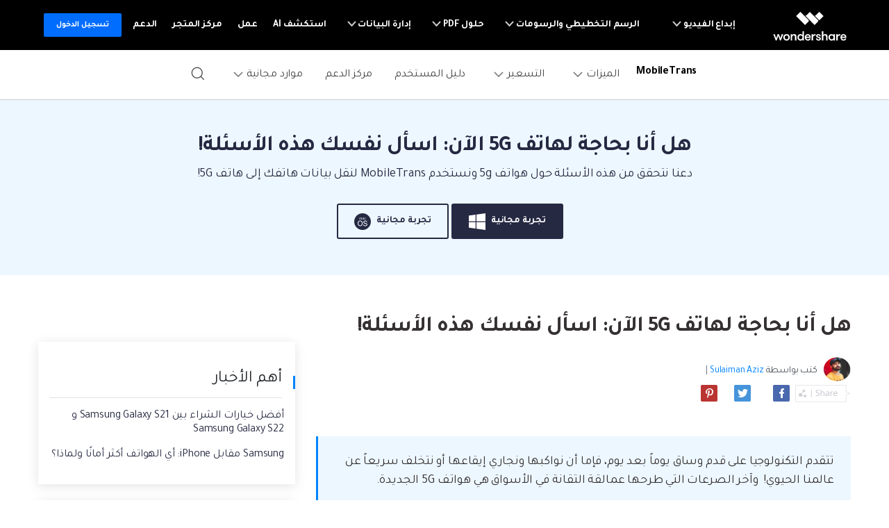

--- FILE ---
content_type: text/html
request_url: https://mobiletrans.wondershare.com/ar/5g/need-5g-phone.html
body_size: 24287
content:
<!-- -->






<!DOCTYPE html>
<html lang="ar">
<head>
    <meta charset="utf-8">
    <!-- Google Tag Manager -->
<script>(function(w,d,s,l,i){w[l]=w[l]||[];w[l].push({'gtm.start':
  new Date().getTime(),event:'gtm.js'});var f=d.getElementsByTagName(s)[0],
  j=d.createElement(s),dl=l!='dataLayer'?'&l='+l:'';j.async=true;j.src=
  'https://www.googletagmanager.com/gtm.js?id='+i+dl;f.parentNode.insertBefore(j,f);
  })(window,document,'script','dataLayer','GTM-57FR6ZG');</script>
  <!-- End Google Tag Manager -->
    <meta http-equiv="X-UA-Compatible" content="IE=edge">
    <meta name="viewport" content="width=device-width,initial-scale=1.0">
    <link rel="shortcut icon" href="https://mobiletrans.wondershare.com/favicon.ico" mce_href="https://mobiletrans.wondershare.com/favicon.ico" type="image/x-icon" />
    <title>هل أنا بحاجة لهاتف 5G الآن: اسأل نفسك هذه الأسئلة</title>
    <meta name="description" content="هل هاتفي يدعم تقنية الجيل الخامس؟ اقرأ تحليلًا كاملاً على هواتف 5G. هل تحتاج إلى هاتف 5G؟ دعنا نتعرف على كل شيء عن هواتف 5G!" />

    <link rel="stylesheet" href="https://neveragain.allstatics.com/2019/assets/style/bootstrap-mobiletrans.min.css">
    <link rel="stylesheet" href="https://mobiletrans.wondershare.com/assets/css/app.css">
    
    <link rel="canonical" href="https://mobiletrans.wondershare.com/ar/5g/need-5g-phone.html" />
   


    <style>
      .comment-block-box .author-info .left .author-img img {width: 96px;height: 96px;}
        @media (max-width: 1366px) {
            .wsc-seasonal-container,#KCYGY {
                height: 70px!important;
            }
        }
  .wsc-icon.ml-2 { margin-right: .5rem !important; margin-left: 0 !important; }
    </style>

<script type="application/ld+json">
{
  "@context": "https://schema.org",
  "@type": "NewsArticle",
  "mainEntityOfPage": {
    "@type": "WebPage",
    "@id": "https://mobiletrans.wondershare.com/ar/5g/need-5g-phone.html"
  },
  "headline": "هل أنا بحاجة لهاتف 5G الآن: اسأل نفسك هذه الأسئلة",
  "description": "هل هاتفي يدعم تقنية الجيل الخامس؟ اقرأ تحليلًا كاملاً على هواتف 5G. هل تحتاج إلى هاتف 5G؟ دعنا نتعرف على كل شيء عن هواتف 5G!",
  "image": "https://mobiletrans.wondershare.com/images/images2019/blog/phone-to-phone-transfer.jpg",  
  "author": {
    "@type": "Organization",
    "name": "Sulaiman Aziz"
  },  
  "publisher": {
    "@type": "Organization",
    "name": "Wondershare MobileTrans",
    "logo": {
      "@type": "ImageObject",
      "url": "https://mobiletrans.wondershare.com/images/images2019/icon_img/mobiletrans.png",
      "width": 280,
      "height": 60
    }
  },
  "datePublished": "",
  "dateModified": ""
}
</script>

</head>
<body data-pro="mobiletrans" data-cat="template" data-nav="basic" data-sys="auto" data-dev="auto">
<style>
  .addthis-smartlayers-mobile{display:none}
  .upload-box {
      
      top:0;
      width: 100%;
      background: #ffffff;
      z-index:100;
    }
  </style>
  <div class="d-sm-none" style="min-height: 72px;">
    <div class="sys-ios upload-box" onclick="$('.upload-box').hide()">
      <div class="py-3">
        <div class="container container-xl p-0">
          <div class="row align-items-center no-gutters">
            <div class="col-9">
              <div class="d-flex align-items-center">
                <div style="width: 38px;line-height: 40px;text-align: center;"><svg t="1650618211451" class="icon" viewBox="0 0 1024 1024" version="1.1" xmlns="http://www.w3.org/2000/svg" p-id="2004" width="10" height="10"><path d="M512 456.310154L94.247385 38.557538a39.542154 39.542154 0 0 0-55.689847 0 39.266462 39.266462 0 0 0 0 55.689847L456.310154 512 38.557538 929.752615a39.542154 39.542154 0 0 0 0 55.689847 39.266462 39.266462 0 0 0 55.689847 0L512 567.689846l417.752615 417.752616c15.163077 15.163077 40.290462 15.36 55.689847 0a39.266462 39.266462 0 0 0 0-55.689847L567.689846 512 985.442462 94.247385a39.542154 39.542154 0 0 0 0-55.689847 39.266462 39.266462 0 0 0-55.689847 0L512 456.310154z" p-id="2005" fill="#666666"></path></svg></div>
                <a href="https://app.adjust.com/hleafm6" rel="nofollow" target="_blank"><img src="https://neveragain.allstatics.com/2019/assets/icon/logo/mobiletrans-square.svg" class="img-fluid" alt="mobiletrans logo" style="width: 40px"></a>
                <div class="mr-2">
                  <h6 class="mb-0 mt-1" style="font-size: 14px;">MobileTrans</h6>
                  <p class="mb-0 font-size-small text-gray-8 mt-2">نقل بيانات الهاتف بدون الكمبيوتر</p>
                </div>
              </div>
              
            </div>
            <div class="col-3">
              <div class="ml-3"><a href="https://app.adjust.com/hleafm6" rel="nofollow" target="_blank" class="btn btn-sm btn-outline-action" style="border-radius: 10px;padding:8px 10px">فتح</a></div>
            </div>
          </div>
        </div>
      </div>
    </div>
    <div class="sys-android upload-box" onclick="$('.upload-box').hide()">
      <div class="py-3">
        <div class="container container-xl p-0">
          <div class="row align-items-center no-gutters">
            <div class="col-10">
              <div class="d-flex align-items-center">
                <div style="width: 38px;line-height: 40px;text-align: center;"><svg t="1650618211451" class="icon" viewBox="0 0 1024 1024" version="1.1" xmlns="http://www.w3.org/2000/svg" p-id="2004" width="10" height="10"><path d="M512 456.310154L94.247385 38.557538a39.542154 39.542154 0 0 0-55.689847 0 39.266462 39.266462 0 0 0 0 55.689847L456.310154 512 38.557538 929.752615a39.542154 39.542154 0 0 0 0 55.689847 39.266462 39.266462 0 0 0 55.689847 0L512 567.689846l417.752615 417.752616c15.163077 15.163077 40.290462 15.36 55.689847 0a39.266462 39.266462 0 0 0 0-55.689847L567.689846 512 985.442462 94.247385a39.542154 39.542154 0 0 0 0-55.689847 39.266462 39.266462 0 0 0-55.689847 0L512 456.310154z" p-id="2005" fill="#666666"></path></svg></div>
                <a href="https://app.adjust.com/pvi0q2h" rel="nofollow" target="_blank"><img src="https://neveragain.allstatics.com/2019/assets/icon/logo/wutsapper-square.svg" class="img-fluid" alt="mobiletrans logo" style="width: 40px"></a>
                <div class="mr-2">
                  <h6 class="mb-0 mt-1" style="font-size: 14px;">Mutsapper</h6>
                  <p class="mb-0 font-size-small text-gray-8 mt-2">نقل بيانات WhatsApp بدون الكمبيوتر</p>
                </div>
              </div>
              
            </div>
            <div class="col-2">
              <div class="ml-3"><a href="https://app.adjust.com/pvi0q2h" rel="nofollow" target="_blank" class="btn btn-sm btn-outline-action" style="border-radius: 10px;padding:8px 10px">فتح</a></div>
            </div>
          </div>
        </div>
      </div>
    </div>
  </div><!--<div data-toggle="ad" data-text="✨🌙يقدم MobileTrans عروض العيد، ويمكنك الآن الاستفادة من خصم 20%! " data-link="https://mobiletrans.wondershare.com/ar/sales-promotion.html?from=topbanner" data-link-text="احصل عليه الآن! >>" ></div>-->
<link href="https://fonts.googleapis.com/css2?family=Tajawal:wght@400;700&display=swap" rel="stylesheet">
<style>
  body, .tooltip, .popover {font-family: "Tajawal", "neuzeit-grotesk", -apple-system, BlinkMacSystemFont, "Segoe UI", Roboto, "Helvetica Neue", Arial, "Noto Sans", sans-serif, "Apple Color Emoji", "Segoe UI Emoji", "Segoe UI Symbol", "Noto Color Emoji";}
  h1, h2, h3, h4, h5, h6, .h1, .h2, .h3, .h4, .h5, .h6 {font-family: "Tajawal", "Outfit", -apple-system, BlinkMacSystemFont, "Segoe UI", Roboto, "Helvetica Neue", Arial, "Noto Sans", sans-serif, "Apple Color Emoji", "Segoe UI Emoji", "Segoe UI Symbol", "Noto Color Emoji"!important;}
</style>
<!-- End Uniform Font in Arabic -->
<!-- Google Tag Manager (noscript) -->
<noscript><iframe src="https://www.googletagmanager.com/ns.html?id=GTM-WRMX62N" height="0" width="0" style="display:none;visibility:hidden"></iframe></noscript>
<!-- End Google Tag Manager (noscript) -->
<style>
  .wsc-header2020-navbar-nav-toggle .left{flex-shrink: 0;}
  @media (max-width: 992px) {
    .wsc-header.fixed-header {position: -webkit-sticky;position: sticky;top: 0;}
  }
  /*bottom fixed download*/
  .fix_bottom {opacity: 0; padding:1rem 0; width: 100%; position: fixed; z-index:7; bottom: -100%; left: 0; font-size:1.5rem; line-height: 1.5rem;-webkit-transition: all 0.3s;-moz-transition: all 0.3s;transition: all 0.3s;}
  .fix_bottom.active {opacity: 1; bottom: 0;}
  .fix_bottom span {display: inline-block; padding:10px;}
  .fix_bottom a {display: inline-block; margin: 0 5px;}
  @media (max-width: 992px) {
    .fix_bottom span {display: block; padding: 0 0 10px;}
  }
  @media (max-width: 767px) {
    .fix_bottom {padding:10px 0; font-size: 1rem;line-height: 1rem;}
    .fix_bottom a img {height:36px;}
  }
</style>
<style>
    .wsc-header2020 .wsc-header2020-navbar-mobiletrans .wsc-header2020-navbar-linkBtn,.wsc-header2020 .wsc-header2020-navbar-mobiletrans .wsc-header2020-navbar-linkBtn-outline {border-radius: 4px;font-weight: 700;}
    .wsc-header2020 .products-menu .wsc-header2020-dropdownMenuBody-item {padding: 24px;}
    .wsc-header2020 .products-menu .wsc-header2020-dropdownMenuBody-desc {min-height: auto;line-height: 22px;}
    .wsc-header2020 .products-menu h6.item-title {font-weight: 900;font-size: 18px;}
    .wsc-header2020 .products-menu .row {margin: 0 -4px;}
    .wsc-header2020 .products-menu .item-wrapper {padding: 8px 4px;}
    .wsc-header2020 .products-menu .item-wrapper .wsc-header2020-dropdownMenuBody-box {padding: 8px 24px 8px 8px;}
    .wsc-header2020 .products-menu .wsc-header2020-dropdownMenuBody-subtitle .new-tag {color: #fff;background: linear-gradient(90.86deg, #FF0000 -2.96%, #FF003D -2.95%, #FF8A00 106.38%);display: inline-block;margin-left: 6px;border-radius: 8px 0;font-size: 12px;padding: 2px 10px 1px 10px;font-weight: 700;margin-top: -3px;}
    
    @media (min-width: 1280px) {
      .wsc-header2020 .products-menu .wsc-header2020-dropdownMenuBody-item {padding:0 24px}
      .wsc-header2020 .products-menu h6.item-title {text-align: center;}
      .wsc-header2020 .products-menu .item-wrapper {padding: 16px 4px;}
      .wsc-header2020 .products-menu .app-wrapper .item-wrapper {padding: 4px;}
      .wsc-header2020 .products-menu .online-wrapper .wsc-header2020-dropdownMenuBody-box {padding:8px 0;}
    }
  
    @media (min-width: 1600px) {
      .wsc-header2020 .products-menu .wsc-header2020-dropdownMenuBody-item {padding:0 64px}
      .wsc-header2020 .products-menu h6.item-title {padding-bottom: 16px;}
    }
  </style>
<link rel="stylesheet" href="https://neveragain.allstatics.com/2019/assets/style/wsc-header-footer-2020.min.css" />
<link rel="stylesheet" href="https://www.wondershare.com/assets/header-footer-2021.css">
<style>
@media (min-width: 1280px){
.wsc-header2020 .wsc-header202004-navbar-wondershare .wsc-header2020-navbar-item {
    padding: 0 3px;
}}
</style>
<link rel="stylesheet" href="https://www.wondershare.com/assets/global.min.css">
<style>.wsc-header2020 .wsc-header2020-dropdownMenuBody-desc{white-space: normal}</style>
<style>
body {direction: rtl;text-align: right;}
.wsc-header2020 .wsc-header2020-dropdownMenuBody-subtitle .new-tag {
    color: #fff;
    background: linear-gradient(90.86deg, #FF0000 -2.96%, #FF003D -2.95%, #FF8A00 106.38%);
    display: inline-block;
    margin-right: 6px;
    border-radius: 8px 0;
    font-size: 12px;
    padding: 2px 10px 1px 10px;
    font-weight: 700;
    margin-top: -3px;
}
.wsc-header2020 .wsc-header2020-dropdownMenuBodyList-icon{margin-left:16px !important;margin-right: 0 !important;}
.wsc-header2020 .wsc-header2020-dropdownMenuBodyList-pic{margin-right: 0 !important;margin-left: 16px !important;}
.wsc-header2020 .wsc-header2020-dropdownMenuBodyList-desc{padding: 8px 44px 0 0 !important;}
.wsc-header2020 .wsc-header2020-dropdownMenuBodyList-text .wsc-header2020-dropdownMenuBodyList-desc{padding: 8px 0 0 !important;}
</style>

<style>
      @media (min-width: 1280px) {
        .wsc-header2020 .wsc-header2020-navbar-main .wsc-header2020-navbar-brand a {
          padding-right: 0.5rem;
        }
        .wsc-header2020 .wsc-header2020-dropdownMenuBody-title {
          padding-right: 0;
        }
      }
      .wsc-header2020 .wsc-header2020-navbar-main .wsc-header2020-navbar-brand img {
        margin-left: 0;
      }
      @media (min-width: 992px) {
        .wsc-header2020-navbar-master .wsc-header2020-navbar-nav-toggle .border-control {
          border-right: 0;
          border-left: 1px solid rgba(0, 0, 0, 0.1);
        }
      }
      @media (min-width: 1280px) {
        .wsc-header2020 .wsc-header2020-navbar-main .wsc-header2020-navbar-brand {
          padding: 20px 10px !important;
        }
        .wsc-footer2020 .wsc-footer202004-top .wsc-footer2020-subnav {
          padding: 60px 150px 60px 0 !important;
          text-align: right !important;
        }
        .wsc-footer2020 .wsc-footer202004-top .wsc-footer2020-nav {
          border-left: 1px solid rgba(255, 255, 255, 0.2) !important;
          border-right: 0 !important;
        }
        .wsc-footer2020 .wsc-footer202004-top .wsc-footer2020-dropdown:nth-child(5) {
          left: -25px !important;
          right: initial !important;
        }
        .wsc-footer2020 .wsc-footer2020-bottom .wsc-footer2020-copyright-link:last-child {
          padding: 0 52px 0 0 !important;
        }

        .wsc-header2020 .wsc-header2020-navbar-main .wsc-header2020-mobile-button {
          display: none;
        }
        .wsc-header2020 .wsc-header2020-navbar-main .navbar-mobile-download {
          display: none;
        }
      }
      @media (max-width: 1279.98px) {
        .wsc-header2020 .wsc-header2020-navbar-main .pc-show {
          display: none;
        }
        .wsc-header2020 .wsc-header2020-navbar-main .wsc-header2020-navbar-content {
          justify-content: flex-start;
        }
        .wsc-header2020 .wsc-header2020-navbar-main .wsc-header2020-mobile-button {
          display: inline-block;
          position: absolute;
          top: 50%;
          left: 50px;
          transform: translateY(-50%);
          background-color: #0084ff;
          border-radius: 4px;
          color: #fff;
          font-weight: 700;
          font-size: 14px;
          line-height: 1.4;
          letter-spacing: -2%;
          padding: 7px 12.5px;
          font-weight: 700;
          text-decoration: none;
        }
        .wsc-header2020 .wsc-header2020-navbar-main .navbar-mobile-download {
          display: block;
          padding: 16px;
        }
        .wsc-header2020 .wsc-header2020-navbar-main .mobile-search {
          display: block;
          border-radius: 4px;
          border: 1px solid #000;
          padding: 12px 11px;
          display: flex;
          align-items: center;
          background-color: transparent;
          margin-bottom: 10px;
          font-weight: 400;
          font-size: 16px;
          line-height: 18px;
          letter-spacing: -0.5px;
          opacity: 0.2;
          gap: 4px;
          text-decoration: none;
        }
        .wsc-header2020 .wsc-header2020-navbar-main .mobile-download {
          display: block;
          background-color: #0084ff;
          border-radius: 6px;
          color: #fff;
          font-weight: 700;
          font-size: 14px;
          line-height: 16.8px;
          letter-spacing: -2%;
          text-align: center;
          padding: 12px;
        }
      }
    </style>
<header class="wsc-header2020 wsc-header-ar wsc-header-mobiletrans">
      <nav class="wsc-header2020-navbar-master wsc-header202004-navbar-wondershare">
        <div class="wsc-header2020-container">
          <div class="wsc-header2020-navbar-content">
            <div class="wsc-header2020-navbar-brand">
              <a href="https://www.wondershare.ae/" rel="nofollow" target="_blank"><span style="display: none">wondershare</span></a>
            </div>

            <button class="wsc-header2020-navbar-collapse-toggle" type="button" aria-expanded="false">
              <svg class="wsc-header2020-navbar-collapse-toggle-icon" width="24" height="24" viewBox="0 0 24 24" fill="none" xmlns="http://www.w3.org/2000/svg">
                <path d="M4 6H20M20 12L4 12M20 18H4" stroke="white" stroke-width="1.5"></path>
              </svg>
              <svg
                class="wsc-header2020-navbar-collapse-toggle-icon-close"
                width="24"
                height="24"
                viewBox="0 0 24 24"
                fill="none"
                xmlns="http://www.w3.org/2000/svg">
                <path d="M18 18L12 12M6 6L12 12M18 6L12 12M6 18L12 12" stroke="white" stroke-width="1.5"></path>
              </svg>
            </button>
            <div class="wsc-header2020-navbar-collapse">
              <ul class="wsc-header2020-navbar-nav active_menu">
                <li class="wsc-header2020-navbar-item with-toggle">
                  <a class="wsc-header2020-navbar-link active_menu_a" href="javascript:"
                    >إبداع الفيديو
                    <svg class="ml-2" width="13" height="9" viewBox="0 0 13 9" fill="none" xmlns="https://www.w3.org/2000/svg">
                      <path d="M12 1L6.5 7L1 1" stroke="currentColor" stroke-width="2" />
                    </svg>
                  </a>
                  <div class="wsc-header2020-navbar-nav-toggle creativity">
                    <div class="row no-gutters px-4">
                      <div class="left border-control">
                        <div class="mb-4 font-size-small">إبداع الفيديو</div>
                        <a href="https://filmora.wondershare.ae/" target="_blank" class="d-flex align-items-center mb-4">
                          <img src="https://neveragain.allstatics.com/2019/assets/icon/logo/filmora-square.svg" alt="wondershare filmora logo" />
                          <div class="pr-2">
                            <strong class="text-black">Filmora</strong>
                            <div class="font-size-small">تحرير الفيديو بسهولة.</div>
                          </div>
                        </a>
                        <a href="https://uniconverter.wondershare.ae/" target="_blank" class="d-flex align-items-center mb-4">
                          <img src="https://neveragain.allstatics.com/2019/assets/icon/logo/uniconverter-square.svg" alt="wondershare uniconverter logo" />
                          <div class="pr-2">
                            <strong class="text-black">UniConverter</strong>
                            <div class="font-size-small">تحويل الوسائط عالي السرعة.</div>
                          </div>
                        </a>
                        <a href="https://democreator.wondershare.com/" target="_blank" class="d-flex align-items-center mb-4">
                          <img src="https://neveragain.allstatics.com/2019/assets/icon/logo/democreator-square.svg" alt="wondershare democreator logo" />
                          <div class="pr-2">
                            <strong class="text-black">DemoCreator</strong>
                            <div class="font-size-small">تسجيل شاشة البرنامج التعليمي.</div>
                          </div>
                        </a>
                        <a href="https://virbo.wondershare.com/" target="_blank" class="d-flex align-items-center mb-4">
                          <img src="https://neveragain.allstatics.com/2019/assets/icon/logo/virbo-square.svg" alt="wondershare virbo logo" />
                          <div class="pr-2">
                            <strong class="text-black">Virbo</strong>
                            <div class="font-size-small">AI Video & AI Generator</div>
                          </div>
                        </a>
                        <a href="https://filmstock.wondershare.com/" target="_blank" class="d-flex align-items-center mb-4">
                          <img src="https://neveragain.allstatics.com/2019/assets/icon/logo/filmstock-square.svg" alt="wondershare filmstock logo" />
                          <div class="pr-2">
                            <strong class="text-black">Filmstock</strong>
                            <div class="font-size-small">تأثيرات الفيديو والموسيقى والمزيد.</div>
                          </div>
                        </a>
                        <a href="https://www.wondershare.ae/products-solutions/all-products.html#creativity" target="_blank" class="vap-btn mt-2"
                          >مشاهدة جميع المنتجات</a
                        >
                      </div>
                      <div class="right">
                        <div class="mt-lg-0 my-4 font-size-small">Explore</div>
                        <ul class="list-unstyled explore">
                          <li><a href="https://www.wondershare.ae/products-solutions/digital-creativity/" target="_blank" class="text-black">ملخص</a></li>
                          <li>
                            <a href="https://www.wondershare.ae/products-solutions/digital-creativity/video.html" target="_blank" class="text-black">Video</a>
                          </li>
                          <li>
                            <a href="https://www.wondershare.ae/products-solutions/digital-creativity/photo.html" target="_blank" class="text-black">Photo</a>
                          </li>
                          <li><a href="https://www.wondershare.com/creative-center.html" target="_blank" class="text-black">Creative Center</a></li>
                        </ul>
                      </div>
                    </div>
                  </div>
                </li>
                <li class="wsc-header2020-navbar-item with-toggle">
                  <a class="wsc-header2020-navbar-link active_menu_a" href="javascript:"
                    >الرسم التخطيطي والرسومات
                    <svg class="ml-2" width="13" height="9" viewBox="0 0 13 9" fill="none" xmlns="https://www.w3.org/2000/svg">
                      <path d="M12 1L6.5 7L1 1" stroke="currentColor" stroke-width="2" />
                    </svg>
                  </a>
                  <div class="wsc-header2020-navbar-nav-toggle diagram-grahics">
                    <div class="row no-gutters px-4">
                      <div class="left border-control">
                        <div class="mb-4 font-size-small">منتجات الرسم التخطيطي والرسومات</div>
                        <a href="https://www.edrawsoft.com/edraw-max/" rel="nofollow" target="_blank" class="d-flex align-items-center mb-4">
                          <img
                            src="https://neveragain.allstatics.com/2019/assets/icon/logo/edraw-max-square.svg"
                            width="40"
                            height="40"
                            alt="wondershare edrawmax logo" />
                          <div class="pr-2">
                            <strong class="text-black">EdrawMax</strong>
                            <div class="font-size-small">رسم تخطيطي بسيط.</div>
                          </div>
                        </a>
                        <a href="https://www.edrawsoft.com/mindmaster/" rel="nofollow" target="_blank" class="d-flex align-items-center mb-4">
                          <img src="https://neveragain.allstatics.com/2019/assets/icon/logo/edraw-mindmaster-square.svg" alt="wondershare EdrawMind logo" />
                          <div class="pr-2">
                            <strong class="text-black">EdrawMind</strong>
                            <div class="font-size-small">رسم الخرائط الذهنية التعاوني.</div>
                          </div>
                        </a>
                        <a href="https://www.edrawsoft.com/edraw-project/" rel="nofollow" target="_blank" class="d-flex align-items-center mb-4">
                          <img
                            src="https://neveragain.allstatics.com/2019/assets/icon/logo/edraw-project-square.svg"
                            width="40"
                            height="40"
                            alt="wondershare edrawproj logo" />
                          <div class="pr-2">
                            <strong class="text-black">EdrawProj</strong>
                            <div class="font-size-small">A professional Gantt chart tool.</div>
                          </div>
                        </a>
                        <a href="https://www.wondershare.ae/products-solutions/all-products.html#graphic" target="_blank" class="vap-btn mt-2"
                          >مشاهدة جميع المنتجات</a
                        >
                      </div>
                      <div class="right">
                        <div class="mt-lg-0 my-4 font-size-small">Explore</div>
                        <ul class="list-unstyled explore">
                          <li>
                            <a href="https://www.wondershare.ae/products-solutions/office-productivity/graphic.html" target="_blank" class="text-black">ملخص</a>
                          </li>
                          <li><a href="https://www.edrawmax.com/templates/" rel="nofollow" target="_blank" class="text-black">قوالب الرسم التخطيطي</a></li>
                        </ul>
                      </div>
                    </div>
                  </div>
                </li>
                <li class="wsc-header2020-navbar-item with-toggle">
                  <a class="wsc-header2020-navbar-link active_menu_a" href="javascript:"
                    >حلول PDF
                    <svg class="ml-2" width="13" height="9" viewBox="0 0 13 9" fill="none" xmlns="https://www.w3.org/2000/svg">
                      <path d="M12 1L6.5 7L1 1" stroke="currentColor" stroke-width="2" />
                    </svg>
                  </a>
                  <div class="wsc-header2020-navbar-nav-toggle pdf">
                    <div class="row no-gutters px-4">
                      <div class="left border-control">
                        <div class="mb-4 font-size-small">منتجات حلول PDF</div>
                        <a href="https://pdf.wondershare.ae/" target="_blank" class="d-flex align-items-center mb-4">
                          <img src="https://neveragain.allstatics.com/2019/assets/icon/logo/pdfelement-square.svg" alt="wondershare pdfelement logo" />
                          <div class="pr-2">
                            <strong class="text-black">PDFelement</strong>
                            <div class="font-size-small">إنشاء وتحرير ملفات PDF.</div>
                          </div>
                        </a>
                        <a href="https://pdf.wondershare.com/document-cloud/" target="_blank" class="d-flex align-items-center mb-4">
                          <img src="https://neveragain.allstatics.com/2019/assets/icon/logo/document-cloud-square.svg" alt="wondershare document cloud logo" />
                          <div class="pr-2">
                            <strong class="text-black">Document Cloud</strong>
                            <div class="font-size-small">إدارة المستندات المستندة إلى السحابة.</div>
                          </div>
                        </a>
                        <a href="https://www.wondershare.ae/products-solutions/all-products.html#document" target="_blank" class="vap-btn mt-2"
                          >مشاهدة جميع المنتجات</a
                        >
                      </div>
                      <div class="right">
                        <div class="mt-lg-0 my-4 font-size-small">Explore</div>
                        <ul class="list-unstyled explore">
                          <li>
                            <a href="https://www.wondershare.ae/products-solutions/office-productivity/document.html" target="_blank" class="text-black"
                              >ملخص</a
                            >
                          </li>
                          <li><a href="https://pdf.wondershare.com/how-to/merge-pdf.html" target="_blank" class="text-black">دمج ملفات PDF</a></li>
                          <li><a href="https://pdf.wondershare.com/convert-pdf.html" target="_blank" class="text-black">محول PDF</a></li>
                          <li><a href="https://pdf.wondershare.com/free-pdf-templates.html" target="_blank" class="text-black">قوالب PDF</a></li>
                        </ul>
                      </div>
                    </div>
                  </div>
                </li>
                <li class="wsc-header2020-navbar-item with-toggle">
                  <a class="wsc-header2020-navbar-link active_menu_a" href="javascript:"
                    >إدارة البيانات
                    <svg class="ml-2" width="13" height="9" viewBox="0 0 13 9" fill="none" xmlns="https://www.w3.org/2000/svg">
                      <path d="M12 1L6.5 7L1 1" stroke="currentColor" stroke-width="2" />
                    </svg>
                  </a>
                  <div class="wsc-header2020-navbar-nav-toggle utility">
                    <div class="row no-gutters px-4">
                      <div class="left border-control">
                        <div class="mb-4 font-size-small">منتجات المرافق</div>
                        <a href="https://recoverit.wondershare.ae/" target="_blank" class="d-flex align-items-center mb-4">
                          <img src="https://neveragain.allstatics.com/2019/assets/icon/logo/recoverit-square.svg" alt="wondershare recoverit logo" />
                          <div class="pr-2">
                            <strong class="text-black">Recoverit</strong>
                            <div class="font-size-small">استعادة الملفات المفقودة.</div>
                          </div>
                        </a>
                        <a href="https://drfone.wondershare.ae/" target="_blank" class="d-flex align-items-center mb-4">
                          <img src="https://neveragain.allstatics.com/2019/assets/icon/logo/drfone-square.svg" alt="wondershare drfone logo" />
                          <div class="pr-2">
                            <strong class="text-black">Dr.Fone</strong>
                            <div class="font-size-small">إدارة الأجهزة النقالة.</div>
                          </div>
                        </a>
                        <a href="https://famisafe.wondershare.com/" target="_blank" class="d-flex align-items-center mb-4">
                          <img src="https://neveragain.allstatics.com/2019/assets/icon/logo/famisafe-square.svg" alt="wondershare famisafe logo" />
                          <div class="pr-2">
                            <strong class="text-black">FamiSafe</strong>
                            <div class="font-size-small">الرقابة الأبوية والمراقبة.</div>
                          </div>
                        </a>
                        <a href="https://mobiletrans.wondershare.com/ar/" target="_blank" class="d-flex align-items-center mb-4">
                          <img src="https://neveragain.allstatics.com/2019/assets/icon/logo/mobiletrans-square.svg" alt="wondershare mobiletrans logo" />
                          <div class="pr-2">
                            <strong class="text-black">MobileTrans</strong>
                            <div class="font-size-small">نقل بيانات الجوال.</div>
                          </div>
                        </a>
                        <a href="https://recoverit.wondershare.ae/video-repair-tool.html" target="_blank" class="d-flex align-items-center mb-4">
                          <img src="https://neveragain.allstatics.com/2019/assets/icon/logo/repairit-square.svg" alt="wondershare repairit logo" />
                          <div class="pr-2">
                            <strong class="text-black">Repairit</strong>
                            <div class="font-size-small">استعادة الفيديو التالف.</div>
                          </div>
                        </a>
                        <a href="https://www.wondershare.ae/products-solutions/all-products.html#utility" target="_blank" class="vap-btn mt-2"
                          >مشاهدة جميع المنتجات</a
                        >
                      </div>
                      <div class="right">
                        <div class="mt-lg-0 my-4 font-size-small">Explore</div>
                        <ul class="list-unstyled explore">
                          <li><a href="https://www.wondershare.ae/products-solutions/data-management/" target="_blank" class="text-black">ملخص</a></li>
                          <li><a href="https://recoverit.wondershare.ae/data-recovery.html" target="_blank" class="text-black">استعادة الصور</a></li>
                          <li><a href="https://recoverit.wondershare.ae/video-repair-tool.html" target="_blank" class="text-black">إصلاح الفيديو</a></li>
                          <li>
                            <a href="https://mobiletrans.wondershare.com/ar/whatsapp-transfer-backup-restore.html " target="_blank" class="text-black"
                              >نقل WhatsApp</a
                            >
                          </li>
                          <li><a href="https://drfone.wondershare.ae/ios-update-problems.html" target="_blank" class="text-black">تحديث iOS</a></li>
                          <li><a href="https://famisafe.wondershare.com/share-live-location.html" target="_blank" class="text-black">تعقب الموقع</a></li>
                        </ul>
                      </div>
                    </div>
                  </div>
                </li>
                <li class="wsc-header2020-navbar-item">
                  <a class="wsc-header2020-navbar-link active_menu_a" href="https://www.wondershare.ae/ai.html" target="_blank">استكشف AI</a>
                </li>
                <li class="wsc-header2020-navbar-item">
                  <a class="wsc-header2020-navbar-link active_menu_a" href="https://www.wondershare.ae/business/enterprise.html" target="_blank">عمل</a>
                </li>
                <li class="wsc-header2020-navbar-item">
                  <a class="wsc-header2020-navbar-link active_menu_a" href="https://www.wondershare.ae/shop/individuals.html" target="_blank">مركز المتجر</a>
                </li>
                <li class="wsc-header2020-navbar-item">
                  <a class="wsc-header2020-navbar-link active_menu_a" href="https://support.wondershare.com/" target="_blank">الدعم</a>
                </li>
                <li class="wsc-header2020-navbar-item wondershare-user-panel log-out">
                  <a
                    data-href="https://accounts.wondershare.ae"
                    data-source=""
                    class="wsc-header2020-navbar-linkBtn login-link"
                    style="background-color: #006dff; color: #fff; font-weight: 600; border-radius: 4px"
                    >تسجيل الدخول</a
                  >
                </li>
                <li class="wsc-header2020-navbar-item wondershare-user-panel log-in">
                  <img class="avatar" src="https://images.wondershare.com/images2020/avatar-default.png" width="30" height="30" alt="avatar" />

                  <div class="ws-user-panel-dropdown">
                    <span class="ws-dropdown-item account_name"></span>
                    <a class="ws-dropdown-item account_url">مركز الحساب</a>
                    <a class="ws-dropdown-item account_url_sign_out">خروج</a>
                  </div>
                </li>
              </ul>
            </div>
          </div>
        </div>
      </nav>
      <nav class="wsc-header2020-navbar-main wsc-header2020-navbar-mobiletrans" style="--active-color: #0084ff">
        <div class="wsc-header2020-container">
          <div class="wsc-header2020-navbar-content">
            <div class="wsc-header2020-navbar-brand">
              <a href="https://download.wondershare.ae/mobiletrans_full5855.exe" class="sys-win">
                <img
                  loading="lazy"
                  src="https://neveragain.allstatics.com/2019/assets/icon/logo/mobiletrans-square.svg"
                  alt="mobiletrans"
                  width="32"
                  height="32"
                  class="m-0" />
              </a>
              <a href="https://download.wondershare.ae/mobiletrans_full8036.dmg" class="sys-mac">
                <img
                  loading="lazy"
                  src="https://neveragain.allstatics.com/2019/assets/icon/logo/mobiletrans-square.svg"
                  alt="mobiletrans"
                  width="32"
                  height="32"
                  class="m-0" />
              </a>
              <a href="https://app.adjust.com/1lbwrxhj_1lkc53gi" class="dev-mobile">
                <img
                  loading="lazy"
                  src="https://neveragain.allstatics.com/2019/assets/icon/logo/mobiletrans-square.svg"
                  alt="mobiletrans"
                  width="32"
                  height="32"
                  class="m-0" />
              </a>
              <a href="https://mobiletrans.wondershare.com/ar/" style="text-decoration: none; margin-left: -2px">
                <strong style="font-size: 16px; vertical-align: middle">MobileTrans</strong>
              </a>
            </div>
            <a class="wsc-header2020-mobile-button" href="https://app.adjust.com/1ln5xbwh_1lv3mwn6" target="_blank">جرّب الآن</a>
            <button class="wsc-header2020-navbar-collapse-toggle" type="button" aria-expanded="false" style="left: 16px; right: auto">
              <svg class="wsc-header2020-navbar-collapse-toggle-icon" width="24" height="24" viewBox="0 0 24 24" fill="none" xmlns="http://www.w3.org/2000/svg">
                <path d="M6 9L12 15L18 9" stroke="black" stroke-width="1.5"></path>
              </svg>
              <svg
                class="wsc-header2020-navbar-collapse-toggle-icon-close"
                width="24"
                height="24"
                viewBox="0 0 24 24"
                fill="none"
                xmlns="http://www.w3.org/2000/svg">
                <path d="M6 15L12 9L18 15" stroke="black" stroke-width="1.5" />
              </svg>
            </button>
            <div class="wsc-header2020-navbar-collapse">
              <ul class="wsc-header2020-navbar-nav">
                <li class="wsc-header2020-navbar-dropdown products-menu">
                  <nav class="wsc-header2020-navbarDropdown-toggle" aria-expanded="false">
                    <span> الميزات </span>
                    <div class="wsc-header2020-dropdown-icon">
                      <svg width="24" height="24" viewBox="0 0 24 24" fill="none" xmlns="http://www.w3.org/2000/svg">
                        <path d="M6 9L12 15L18 9" stroke="black" stroke-width="1.5" />
                      </svg>
                    </div>
                  </nav>

                  <div class="wsc-header2020-navbarDropdown-menu">
                    <div class="wsc-header2020-container">
                      <div class="wsc-header2020-dropdownMenu-content">
                        <div class="wsc-header2020-dropdownMenu-body">
                          <div class="wsc-header2020-dropdownMenuBody-content">
                            <div class="wsc-header2020-dropdownMenuBody-item desktop-wrapper" style="min-width: 60%">
                              <h6 class="item-title text-center">ميزات البرنامج</h6>
                              <div class="row">
                                <div class="col-lg-6 item-wrapper">
                                  <div class="d-flex align-items-center">
                                    <div class="flex-shrink-0">
                                      <img
                                        src="https://mobiletrans.wondershare.com/images/images2022/header/header-whatsapp-transfer.png"
                                        alt=""
                                        class="img-fluid" />
                                    </div>
                                    <div class="wsc-header2020-dropdownMenuBody-box">
                                      <h6 class="wsc-header2020-dropdownMenuBody-subtitle">
                                        <a href="https://mobiletrans.wondershare.com/ar/whatsapp-transfer-backup-restore.html" class="font-weight-bold"
                                          >WhatsApp Transfer</a
                                        >
                                      </h6>
                                      <p class="wsc-header2020-dropdownMenuBody-desc">
                                        نقل بيانات WhatsApp و WhatsApp Business والتطبيقات الاجتماعية بين أجهزة Android و iOS.
                                      </p>
                                    </div>
                                  </div>
                                </div>
                                <div class="col-lg-6 item-wrapper">
                                  <div class="d-flex align-items-center">
                                    <div class="flex-shrink-0">
                                      <img
                                        src="https://mobiletrans.wondershare.com/images/images2022/header/header-phone-transfer.png"
                                        alt=""
                                        class="img-fluid" />
                                    </div>
                                    <div class="wsc-header2020-dropdownMenuBody-box">
                                      <h6 class="wsc-header2020-dropdownMenuBody-subtitle">
                                        <a href="https://mobiletrans.wondershare.com/ar/phone-to-phone-transfer.html" class="font-weight-bold"
                                          >Phone Transfer</a
                                        >
                                      </h6>
                                      <p class="wsc-header2020-dropdownMenuBody-desc">
                                        نقل الرسائل والصور والفيديوهات وإلخ من هاتف إلى هاتف أو من هاتف إلى الكمبيوتر والعكس صحيح.
                                      </p>
                                    </div>
                                  </div>
                                </div>
                                <div class="col-lg-6 item-wrapper">
                                  <div class="d-flex align-items-center">
                                    <div class="flex-shrink-0">
                                      <img
                                        src="https://mobiletrans.wondershare.com/images/images2022/header/header-backup-restore.png"
                                        alt=""
                                        class="img-fluid" />
                                    </div>
                                    <div class="wsc-header2020-dropdownMenuBody-box">
                                      <h6 class="wsc-header2020-dropdownMenuBody-subtitle">
                                        <a href="https://mobiletrans.wondershare.com/ar/phone-backup-and-restore.html" class="font-weight-bold"
                                          >Backup & Restore</a
                                        >
                                      </h6>
                                      <p class="wsc-header2020-dropdownMenuBody-desc">
                                        عمل نسخ احتياطي الهاتف وبيانات WhatsApp على الكمبيوتر، واستعادتها بسهولة
                                      </p>
                                    </div>
                                  </div>
                                </div>
                                <div class="col-lg-6 item-wrapper">
                                  <div class="d-flex align-items-center">
                                    <div class="flex-shrink-0">
                                      <img
                                        src="https://mobiletrans.wondershare.com/images/images2022/header/header-playlist-transfer.png"
                                        alt=""
                                        class="img-fluid" />
                                    </div>
                                    <div class="wsc-header2020-dropdownMenuBody-box">
                                      <h6 class="wsc-header2020-dropdownMenuBody-subtitle">
                                        <a href="https://mobiletrans.wondershare.com/ar/playlist-transfer.html" class="font-weight-bold">Playlist Transfer</a>
                                        <span class="new-tag">جديد</span>
                                      </h6>
                                      <p class="wsc-header2020-dropdownMenuBody-desc">نقل قوائم تشغيل الموسيقى من خدمة بث إلى أخرى.</p>
                                    </div>
                                  </div>
                                </div>
                              </div>
                            </div>
                            <div class="wsc-header2020-dropdownMenuBody-hr-vertical"></div>
                            <div class="wsc-header2020-dropdownMenuBody-item app-wrapper" style="min-width: 32%">
                              <h6 class="item-title text-center">تطبيقات الهاتف</h6>
                              <div class="item-wrapper">
                                <div class="d-flex align-items-center">
                                  <div class="flex-shrink-0">
                                    <img
                                      src="https://neveragain.allstatics.com/2019/assets/icon/logo/wutsapper-square.svg"
                                      alt=""
                                      width="62"
                                      class="img-fluid" />
                                  </div>
                                  <div class="wsc-header2020-dropdownMenuBody-box">
                                    <h6 class="wsc-header2020-dropdownMenuBody-subtitle">
                                      <a href="https://mobiletrans.wondershare.com/ar/app/wondershare-wutsapper.html" class="font-weight-bold"
                                        >Mutsapper(سابق Wutsapper)</a
                                      >
                                    </h6>
                                    <p class="wsc-header2020-dropdownMenuBody-desc">نقل بيانات WhatsApp و WhatsApp Business بدون إعادة ضبط المصنع.</p>
                                  </div>
                                </div>
                              </div>
                              <div class="item-wrapper">
                                <div class="d-flex align-items-center">
                                  <div class="flex-shrink-0">
                                    <img
                                      src="https://neveragain.allstatics.com/2019/assets/icon/logo/mobiletrans-square.svg"
                                      alt=""
                                      width="62"
                                      class="img-fluid" />
                                  </div>
                                  <div class="wsc-header2020-dropdownMenuBody-box">
                                    <h6 class="wsc-header2020-dropdownMenuBody-subtitle">
                                      <a href="https://mobiletrans.wondershare.com/ar/app/phone-to-phone-transfer-app.html" class="font-weight-bold"
                                        >MobileTrans App</a
                                      >
                                    </h6>
                                    <p class="wsc-header2020-dropdownMenuBody-desc">نقل بيانات الهاتف وبيانات WhatsApp والملفات بين الأجهزة.</p>
                                  </div>
                                </div>
                              </div>
                              <div class="item-wrapper">
                                <div class="d-flex align-items-center">
                                  <div class="flex-shrink-0">
                                    <img
                                      src="https://neveragain.allstatics.com/2019/assets/icon/logo/ssf-whatsapp-square.svg"
                                      alt=""
                                      width="62"
                                      class="img-fluid" />
                                  </div>
                                  <div class="wsc-header2020-dropdownMenuBody-box">
                                    <h6 class="wsc-header2020-dropdownMenuBody-subtitle">
                                      <a href="https://mobiletrans.wondershare.com/status-saver-for-whatsapp.html" class="font-weight-bold"
                                        >Status Saver for WhatsApp</a
                                      >
                                    </h6>
                                    <p class="wsc-header2020-dropdownMenuBody-desc">
                                      حفاظ الحالة ، وقراءة الدردشات المحذوفة، واستخدام اثنين من WhatsApp، والمزيد من أجلك.
                                    </p>
                                  </div>
                                </div>
                              </div>
                            </div>
                            <!-- online产品 -->
                            <!-- <div class="wsc-header2020-dropdownMenuBody-hr-vertical"></div>
                          <div class="wsc-header2020-dropdownMenuBody-item online-wrapper" style="min-width: 23%">
                            <h6 class="item-title">Online</h6>
                            <div class="d-flex flex-xl-column  text-xl-center align-items-center">
                              <div class="flex-shrink-0">
                                <img src="https://mobiletrans.wondershare.com/images/images2022/header/header-heic-converter.png" alt="" class="img-fluid" />
                              </div>
                              <div class="wsc-header2020-dropdownMenuBody-box">
                                <h6 class="wsc-header2020-dropdownMenuBody-subtitle">
                                  <a href="https://mobiletrans.wondershare.com/heic-converter-online.html" class="font-weight-bold">HEIC Converter</a>
                                </h6>
                                <p class="wsc-header2020-dropdownMenuBody-desc">Convert HEIC files to JPG online for free.</p>
                              </div>
                            </div>
                          </div> -->
                            <!-- <div class="wsc-header2020-dropdownMenuBody-hr-vertical">
                              </div>
                              <div class="wsc-header2020-dropdownMenuBody-item">
                                <div class="wsc-header2020-dropdownMenuBody-box">
                                  <h6 class="wsc-header2020-dropdownMenuBody-subtitle">
                                    <a href="https://mobiletrans.wondershare.com/phone-backup-restore.html">
                                      MobileTrans - Restore
                                    </a>
                                  </h6>
                                  <p class="wsc-header2020-dropdownMenuBody-desc">
                                    Restore backup files to a phone, including iTunes and MobileTrans backup.
                                  </p>
                                </div>
                              </div> -->
                            <!-- online产品 -->
                          </div>
                        </div>
                      </div>
                    </div>
                  </div>
                </li>

                <!-- <li class="wsc-header2020-navbar-item">
                           <a class="wsc-header2020-navbar-link wsc-header-navbar-link-christmas-text" target="_blank" href="https://mobiletrans.wondershare.com/ar/sales-promotion.html?from=topnavigation">
                             <span style="color: #0e4a45"><strong>عروض العيد خصم %20</strong></span>
                             <img class="ml-1 mt-n3" src="https://images.wondershare.co.id/filmora/campaign/bulan_ramadan.gif" alt="ramadhan" width="60"/></a>
                             </li> -->
                <li class="wsc-header2020-navbar-dropdown">
                  <nav class="wsc-header2020-navbarDropdown-toggle" aria-expanded="false">
                    <span> التسعير </span>
                    <div class="wsc-header2020-dropdown-icon">
                      <svg width="24" height="24" viewBox="0 0 24 24" fill="none" xmlns="http://www.w3.org/2000/svg">
                        <path d="M6 9L12 15L18 9" stroke="black" stroke-width="1.5"></path>
                      </svg>
                    </div>
                  </nav>

                  <div class="wsc-header2020-navbarDropdown-menu">
                    <div class="wsc-header2020-container">
                      <div class="wsc-header2020-dropdownMenu-content">
                        <div class="wsc-header2020-dropdownMenu-body">
                          <div class="wsc-header2020-dropdownMenuBody-content">
                            <div class="wsc-header2020-dropdownMenuBody-item">
                              <div class="wsc-header2020-dropdownMenuBody-box">
                                <nav class="wsc-header2020-dropdownMenuBody-title wsc-header2020-mobile-show" aria-expanded="true"></nav>
                                <ul class="wsc-header2020-dropdownMenuBody-list">
                                  <li>
                                    <i class="wsc-header2020-dropdownMenuBodyList-icon">
                                      <img src="https://neveragain.allstatics.com/2019/assets/icon/brand/windows.svg" alt="" />
                                    </i>
                                    <a href="https://mobiletrans.wondershare.com/ar/buy/pricing-for-individuals-windows.html"> التسعير لنظام Windows </a>
                                  </li>
                                </ul>
                              </div>
                            </div>
                            <div class="wsc-header2020-dropdownMenuBody-hr-vertical"></div>
                            <div class="wsc-header2020-dropdownMenuBody-item">
                              <div class="wsc-header2020-dropdownMenuBody-box">
                                <nav class="wsc-header2020-dropdownMenuBody-title wsc-header2020-mobile-show" aria-expanded="true"></nav>
                                <ul class="wsc-header2020-dropdownMenuBody-list">
                                  <li>
                                    <i class="wsc-header2020-dropdownMenuBodyList-icon">
                                      <img src="https://neveragain.allstatics.com/2019/assets/icon/brand/macos.svg" alt="" />
                                    </i>
                                    <a href="https://mobiletrans.wondershare.com/ar/buy/pricing-for-individuals-mac.html"> التسعير لنظام Mac </a>
                                  </li>
                                </ul>
                              </div>
                            </div>
                            <!--  <div class="wsc-header2020-dropdownMenuBody-hr-vertical">
                        </div>
                        <div class="wsc-header2020-dropdownMenuBody-item">
                          <div class="wsc-header2020-dropdownMenuBody-box">
                            <nav class="wsc-header2020-dropdownMenuBody-title wsc-header2020-mobile-show"


                            aria-expanded="true">
                            </nav>
                            <ul class="wsc-header2020-dropdownMenuBody-list">
                              <li>
                                <i class="wsc-header2020-dropdownMenuBodyList-icon">
                                  <img src="https://neveragain.allstatics.com/2019/assets/icon/extra/briefcase.svg"
                                  alt="">
                                </i>
                                <a href="https://mobiletrans.wondershare.com/buy/pricing-for-business.html">
                                 التسعير للأعمال
                                </a>
                              </li>
                            </ul>
                          </div>
                        </div>
                        <div class="wsc-header2020-dropdownMenuBody-hr-vertical">
                        </div>
                        <div class="wsc-header2020-dropdownMenuBody-item">
                          <div class="wsc-header2020-dropdownMenuBody-box">
                            <nav class="wsc-header2020-dropdownMenuBody-title wsc-header2020-mobile-show"
                            aria-expanded="true">
                            </nav>
                            <ul class="wsc-header2020-dropdownMenuBody-list">
                              <li>

                                <i class="wsc-header2020-dropdownMenuBodyList-icon">
                                  <img src="https://mobiletrans.wondershare.com/images/images2019/icon_img/students.svg"
                                  alt="">
                                </i>
                                <a href="https://www.wondershare.com/shop/mobiletrans-studentdiscount/">
                                 التسعير للطلاب
                                </a>
                              </li>
                            </ul>
                          </div>
                        </div>-->
                          </div>
                        </div>
                      </div>
                    </div>
                  </div>
                </li>
                <!--<li class="wsc-header2020-navbar-item"><a class="wsc-header2020-navbar-link" href="https://mobiletrans.wondershare.com/ar/guide/">دليل</a></li>-->
                <li class="wsc-header2020-navbar-item">
                  <a class="wsc-header2020-navbar-link" href="https://mobiletrans.wondershare.com/ar/guide/">دليل المستخدم</a>
                </li>
                <li class="wsc-header2020-navbar-item">
                  <a class="wsc-header2020-navbar-link" href="https://mobiletrans.wondershare.com/ar/help-center/">مركز الدعم</a>
                </li>

                <li class="wsc-header2020-navbar-dropdown">
                  <nav class="wsc-header2020-navbarDropdown-toggle" aria-expanded="false">
                    <span> موارد مجانية </span>
                    <div class="wsc-header2020-dropdown-icon">
                      <svg width="24" height="24" viewBox="0 0 24 24" fill="none" xmlns="http://www.w3.org/2000/svg">
                        <path d="M6 9L12 15L18 9" stroke="black" stroke-width="1.5"></path>
                      </svg>
                    </div>
                  </nav>
                  <div class="wsc-header2020-navbarDropdown-menu">
                    <div class="wsc-header2020-container">
                      <div class="wsc-header2020-dropdownMenu-content">
                        <div class="wsc-header2020-dropdownMenu-body">
                          <div class="wsc-header2020-dropdownMenuBody-content">
                            <div class="wsc-header2020-dropdownMenuBody-item">
                              <div class="wsc-header2020-dropdownMenuBody-box">
                                <nav class="wsc-header2020-dropdownMenuBody-title" aria-expanded="false">
                                  <h5>المواضيع الرائجة</h5>
                                  <div class="wsc-header2020-dropdownMenuBodyTitle-icon">
                                    <svg width="24" height="24" viewBox="0 0 24 24" fill="none" xmlns="http://www.w3.org/2000/svg">
                                      <path d="M6 9L12 15L18 9" stroke="black" stroke-width="1.5"></path>
                                    </svg>
                                  </div>
                                </nav>
                                <ul class="wsc-header2020-dropdownMenuBody-list">
                                  <li>
                                    <i class="wsc-header2020-dropdownMenuBodyList-icon">
                                      <img src="https://mobiletrans.wondershare.com/images/images2019/feature/whatsapp-header.png" alt="" />
                                    </i>
                                    <span> نصائح نقل WhatsApp </span>
                                    <p class="wsc-header2020-dropdownMenuBodyList-desc">
                                      <a href="https://mobiletrans.wondershare.com/ar/whatsapp-tips/">
                                        أهم الاختراقات على WhatsApp لتحويلك إلى خبير في المراسلة.
                                      </a>
                                    </p>
                                  </li>
                                  <li>
                                    <i class="wsc-header2020-dropdownMenuBodyList-icon">
                                      <img src="https://mobiletrans.wondershare.com/images/images2019/feature/ios-header.png" alt="" />
                                    </i>
                                    <span> نصائح نقل iPhone </span>
                                    <p class="wsc-header2020-dropdownMenuBodyList-desc">
                                      <a href="https://mobiletrans.wondershare.com/ar/iphone-transfer/">
                                        قائمة بالنصائح الرائعة التي يجب أن تعرفها عند التبديل إلى iPhone الجديد.
                                      </a>
                                    </p>
                                  </li>
                                  <li>
                                    <i class="wsc-header2020-dropdownMenuBodyList-icon">
                                      <img src="https://mobiletrans.wondershare.com/images/images2019/feature/android-header.png" alt="" />
                                    </i>
                                    <span> نصائح نقل Android </span>
                                    <p class="wsc-header2020-dropdownMenuBodyList-desc">
                                      <a href="https://mobiletrans.wondershare.com/ar/android-transfer/">
                                        لقد جمعنا أفضل حيلنا لتحقيق أقصى استفادة من Android الجديد.
                                      </a>
                                    </p>
                                  </li>
                                  <li>
                                    <i class="wsc-header2020-dropdownMenuBodyList-icon">
                                      <img src="https://mobiletrans.wondershare.com/images/images2019/icloud24.png" alt="icloud" />
                                    </i>
                                    <span>نصائح نقل iCloud</span>
                                    <p class="wsc-header2020-dropdownMenuBodyList-desc">
                                      <a href="https://mobiletrans.wondershare.com/ar/icloud-transfer/">ما مدى روعة استخدامك لـ iCloud لنقل بيانات الهاتف؟</a>
                                    </p>
                                  </li>
                                </ul>
                              </div>
                            </div>
                            <!--<div class="wsc-header2020-dropdownMenuBody-hr-vertical">
                        </div>-->
                            <div class="wsc-header2020-dropdownMenuBody-item">
                              <div class="wsc-header2020-dropdownMenuBody-box">
                                <nav class="wsc-header2020-dropdownMenuBody-title" aria-expanded="false">
                                  <h5 class="wsc-header2020-mobile-show">المواضيع الجديدة</h5>
                                  <div class="wsc-header2020-dropdownMenuBodyTitle-icon">
                                    <svg width="24" height="24" viewBox="0 0 24 24" fill="none" xmlns="http://www.w3.org/2000/svg">
                                      <path d="M6 9L12 15L18 9" stroke="black" stroke-width="1.5"></path>
                                    </svg>
                                  </div>
                                </nav>
                                <ul class="wsc-header2020-dropdownMenuBody-list">
                                  <li>
                                    <i class="wsc-header2020-dropdownMenuBodyList-icon">
                                      <img src="https://mobiletrans.wondershare.com/images/en/MDM/MDM-header-02.png" alt="mdm header" />
                                    </i>
                                    <span>نصائح نقل التطبيقات</span>
                                    <p class="wsc-header2020-dropdownMenuBodyList-desc">
                                      <a href="https://mobiletrans.wondershare.com/ar/apps-manage/"
                                        >نصائح وحيل للاستفادة بشكل أكبر من LINE و Kik و Viber و WeChat.</a
                                      >
                                    </p>
                                  </li>
                                  <li>
                                    <i class="wsc-header2020-dropdownMenuBodyList-icon">
                                      <img src="https://mobiletrans.wondershare.com/images/images2019/feature/samsung-transfer.png" alt="" />
                                    </i>
                                    <span> نصائح نقل Samsung </span>
                                    <p class="wsc-header2020-dropdownMenuBodyList-desc">
                                      <a href="https://mobiletrans.wondershare.com/ar/samsung-transfer/">
                                        استكشف جهاز Samsung الخاص بك ولا تفوت أي شيء مفيد.
                                      </a>
                                    </p>
                                  </li>
                                  <li>
                                    <i class="wsc-header2020-dropdownMenuBodyList-icon">
                                      <img src="https://mobiletrans.wondershare.com/images/images2019/feature/ipad-header.png" alt="" />
                                    </i>
                                    <span> نصائح نقل iPad </span>
                                    <p class="wsc-header2020-dropdownMenuBodyList-desc">
                                      <a href="https://mobiletrans.wondershare.com/ar/ipad-transfer/"> اكتشف شيئًا جديدًا يجعلنا نحب iPad أكثر. </a>
                                    </p>
                                  </li>
                                  <li>
                                    <i class="wsc-header2020-dropdownMenuBodyList-icon">
                                      <img src="https://mobiletrans.wondershare.com/images/images2019/feature/itunes-header.png" alt="" />
                                    </i>
                                    <span> نصائح نقل iTunes </span>
                                    <p class="wsc-header2020-dropdownMenuBodyList-desc">
                                      <a href="https://mobiletrans.wondershare.com/ar/itunes-restore/">
                                        حوّل iTunes إلى مدير وسائط قوي مع بعض النصائح البسيطة.
                                      </a>
                                    </p>
                                  </li>
                                </ul>
                              </div>
                            </div>
                            <div class="wsc-header2020-dropdownMenuBody-hr-vertical"></div>
                            <div class="wsc-header2020-dropdownMenuBody-item">
                              <div class="wsc-header2020-dropdownMenuBody-box">
                                <nav class="wsc-header2020-dropdownMenuBody-title" aria-expanded="false">
                                  <h5>المقالات المتميزة</h5>
                                  <div class="wsc-header2020-dropdownMenuBodyTitle-icon">
                                    <svg width="24" height="24" viewBox="0 0 24 24" fill="none" xmlns="http://www.w3.org/2000/svg">
                                      <path d="M6 9L12 15L18 9" stroke="black" stroke-width="1.5"></path>
                                    </svg>
                                  </div>
                                </nav>
                                <ul class="wsc-header2020-dropdownMenuBody-list">
                                  <!--
                                <div class="wsc-header2020-dropdownMenuBodyList-box">
                                  <div class="wsc-header2020-dropdownMenuBodyList-pic">
                                   <a href="https://mobiletrans.wondershare.com/ar/buy/pricing-for-individuals-windows.html?from=trending"> <img src="https://mobiletrans.wondershare.com/images/ar/black_friday_2023_mobiletrans_icon_50_50.png"
                                    alt="black_friday_2023_mobiletrans"></a>
                                  </div>
                                  <div class="wsc-header2020-dropdownMenuBodyList-text">
                                    <span>
                                     <a href="https://mobiletrans.wondershare.com/ar/buy/pricing-for-individuals-windows.html?from=trending">عروض الجمعة السوداء</a>
                                    </span>
                                    <p class="wsc-header2020-dropdownMenuBodyList-desc"><a href="https://mobiletrans.wondershare.com/ar/buy/pricing-for-individuals-windows.html?from=trending">
                                 احصل على عروض حصرية لفترة محدودة بمناسبة الجمعة السوداء.</a>
                                    </p>
                                  </div>
                                </div>
                              </li>-->

                                  <li>
                                    <a href="https://mobiletrans.wondershare.com/ar/whatsapp/transfer-whatsapp-from-android-to-iphone.html?from=trending"
                                      >أفضل 6 طرق لنقل الواتساب من اندرويد الى ايفون</a
                                    >
                                  </li>
                                  <li>
                                    <a
                                      href="https://mobiletrans.wondershare.com/ar/whatsapp/restore-whatsapp-backup-from-google-drive-to-android.html?from=trending"
                                      >كيفية استعادة النسخة الاحتياطية للواتس اب من قوقل درايف</a
                                    >
                                  </li>
                                  <li>
                                    <a href="https://mobiletrans.wondershare.com/ar/whatsapp-tips/recover-deleted-whatsapp-android.html?from=trending"
                                      >كيفية استعادة رسائل الواتس اب القديمة بدون نسخ احتياطي</a
                                    >
                                  </li>
                                  <li>
                                    <a href="https://mobiletrans.wondershare.com/ar/iphone-backup/how-to-backup-iphone.html?from=trending"
                                      >جميع الطرق الممكنة لعمل النسخ الاحتياطي للايفون</a
                                    >
                                  </li>
                                  <li>
                                    <a href="https://mobiletrans.wondershare.com/ar/transfer/transfer-data-from-android-to-iphone.html?from=trending"
                                      >كيفية نقل البيانات من اندرويد الى ايفون</a
                                    >
                                  </li>
                                  <li>
                                    <a href="https://mobiletrans.wondershare.com/ar/iphone-transfer/transfer-data-from-iphone-to-iphone-13.html?from=trending"
                                      >طريقة نقل البيانات من ايفون الى ايفون</a
                                    >
                                  </li>
                                  <li>
                                    <a href="https://mobiletrans.wondershare.com/ar/iphone-transfer/import-photos-iphone-to-windows-10.html?from=trending"
                                      >كيف تنقل الصور من الايفون الى الكمبيوتر</a
                                    >
                                  </li>
                                  <li>
                                    <a href="https://mobiletrans.wondershare.com/ar/whatsapp/restore-old-whatsapp-chat-skipped.html?from=trending"
                                      >أفضل طريقة استعادة رسائل الواتس اب القديمه</a
                                    >
                                  </li>
                                </ul>
                              </div>
                            </div>
                          </div>
                        </div>
                      </div>
                      <div class="wsc-header2020-dropdown-learnMore">
                        <a href="https://mobiletrans.wondershare.com/ar/resources/">
                          <button>تعلم المزيد</button>
                        </a>
                      </div>
                    </div>
                  </div>
                </li>

                <li class="wsc-header2020-navbar-item pc-show">
                  <a class="wsc-header2020-navbar-linkBtn sys-win" href="https://download.wondershare.ae/mobiletrans_full5855.exe">تحميل الآن</a>
                  <a class="wsc-header2020-navbar-linkBtn sys-mac" href="https://download.wondershare.ae/mobiletrans_full8036.dmg">تحميل الآن</a>
                </li>
                <li class="wsc-header2020-navbar-item pc-show">
                  <a
                    class="wsc-header2020-navbar-linkBtn-outline sys-win"
                    href="https://mobiletrans.wondershare.com/ar/buy/pricing-for-individuals-windows.html"
                    >شراء الآن</a
                  >
                  <a class="wsc-header2020-navbar-linkBtn-outline sys-mac" href="https://mobiletrans.wondershare.com/ar/buy/pricing-for-individuals-mac.html"
                    >شراء الآن</a
                  >
                </li>
                <li class="wsc-header2020-navbar-item pc-show">
                  <a class="wsc-header2020-navbar-link" href="https://mobiletrans.wondershare.com/ar/search.html">
                    <svg
                      xmlns="http://www.w3.org/2000/svg"
                      viewBox="0 0 32 32"
                      width="20"
                      height="20"
                      fill="none"
                      stroke="currentcolor"
                      stroke-linecap="butt"
                      stroke-linejoin="bevel"
                      stroke-width="2">
                      <circle cx="14" cy="14" r="12"></circle>
                      <path d="M23 23 L30 30"></path>
                    </svg>
                  </a>
                </li>
                <li class="wsc-header2020-navbar-item navbar-mobile-download">
                  <a class="mobile-search" href="https://mobiletrans.wondershare.com/ar/search.html">
                    <svg
                      xmlns="http://www.w3.org/2000/svg"
                      viewBox="0 0 32 32"
                      width="20"
                      height="20"
                      fill="none"
                      stroke="currentcolor"
                      stroke-linecap="butt"
                      stroke-linejoin="bevel"
                      stroke-width="2">
                      <circle cx="14" cy="14" r="12"></circle>
                      <path d="M23 23 L30 30"></path>
                    </svg>
                    البحث
                  </a>
                  <a class="mobile-download" href="https://app.adjust.com/1ln5xbwh_1lv3mwn6" target="_blank"> تحميل </a>
                </li>
              </ul>
            </div>
          </div>
        </div>
      </nav>
    </header>
<style>
    .blog-list-title{margin-top:20px;}


</style>
<main class="wsc-main px-0" id="wsc-main">

<div class="banner bg-secondary-11 py-5 text-center">
  <div class="container text-primary">
    <h2>هل أنا بحاجة لهاتف 5G الآن: اسأل نفسك هذه الأسئلة!</h2>
    <p class="font-size-large">دعنا نتحقق من هذه الأسئلة حول هواتف 5g ونستخدم MobileTrans لنقل بيانات هاتفك إلى هاتف 5G!</p>
<div class="mt-4">
	<a href="https://download.wondershare.ae/mobiletrans_full5855.exe" class="btn btn-primary btn-outline-large align-items-center d-inline-flex mx-0">تجربة مجانية<i class="wsc-icon text-white ml-2" data-icon="brand-windows"></i></a> <a href="https://download.wondershare.ae/mobiletrans_full8036.dmg" class="btn btn-outline-primary ml-3 btn-outline-large align-items-center d-inline-flex mx-0">تجربة مجانية<i class="wsc-icon ml-2" data-icon="brand-macos"></i></a> 
</div>
  </div>
</div>


  <div class="">
    <div class="container container-xl">
      <div class="row">
        <div class="col-lg-8">
          <div class="pt-5">

		  
            <h1 class="h2 pt-2">هل أنا بحاجة لهاتف 5G الآن: اسأل نفسك هذه الأسئلة! </h1>
            <div class="d-flex align-items-center pt-3">
              <div class="pl-2"><img src="https://images.wondershare.ae/filmora/images2022/author-avatar/ahmed-absal-2020.png" alt="" style="width: 40px;height: 40px; border-radius: 50%;"></div>
              <p class="mb-0 text-gray-7 font-size-small">كتب بواسطة<a href="https://mobiletrans.wondershare.com/ar/editorial-team/sulaiman/" class="text-secondary">
Sulaiman Aziz</a>
  <span class="text-gray-6">| </span></p>
            </div>
            <div class="d-lg-flex justify-content-between">
              <div class="d-flex align-items-center">
                <img src="https://mobiletrans.wondershare.com/images/images2019/blog/sahre-tips.png" width="80" height="25" alt=""/>
                <div class="share-box d-flex align-items-center share">
                  <a href="javascript:window.open('http://www.facebook.com/sharer.php?u='+encodeURIComponent(document.location.href)+'&t='+encodeURIComponent(document.title),'_blank','toolbar=yes, location=yes, directories=no, status=no, menubar=yes, scrollbars=yes, resizable=no, copyhistory=yes, width=600, height=600,top=100,left=350');void(0)">
                    <img src="https://mobiletrans.wondershare.com/images/images2019/blog/share-2.png" width="24" height="24" class="mr-2 ml-3" alt=""/></a>
                  <a target="_blank" href="https://twitter.com/share?url=/5g/need-5g-phone.html&via=mobiletrans&related=twitterapi%2Ctwitter&hashtags=mobiletrans" onClick="javascript:window.open(this.href, '', 'menubar=no,toolbar=no,resizable=yes,scrollbars=yes,height=600,width=600');return false;" class="mx-2">
                    <img src="https://mobiletrans.wondershare.com/images/images2019/blog/share-1.png" width="24" height="24" class="mr-2" alt=""/>
                  </a>
                  <a target="_blank" onClick="javascript:window.open('https://www.pinterest.com/pin/create/button/?url='+encodeURIComponent(document.location.href),'_blank','toolbar=yes, location=yes, directories=no, status=no, menubar=yes, scrollbars=yes, resizable=no, copyhistory=yes, width=600, height=450,top=100,left=350');void(0)" class="mr-2">
                    <img src="https://mobiletrans.wondershare.com/images/images2019/blog/share-3.png" width="24" height="24" class="mr-2" alt=""/>
                  </a>
                </div>
              </div>
            </div>
          </div>
          <div class="content-box">
            <div class="font-size-large">
              <p class="p-4 border-left border-secondary bg-secondary-11 mt-lg-5 mt-4" style="border-left-width:3px!important;">
	تتقدم التكنولوجيا على قدم وساق يوماً بعد يوم، فإما أن نواكبها ونجاري إيقاعها أو نتخلف سريعاً عن عالمنا الحيوي!&nbsp; وآخر الصرعات التي طرحها عمالقة التقانة في الأسواق هي هواتف 5G الجديدة.
</p>
<p class="mt-4">
	عليك اقتناء أحد هذه الهواتف فوراً لأن مواكبة التقانة مسألة هامة، وبفضله ستكون قادراً على مجاراة عالمنا الحيوي المتغير والتأقلم معه، حيث سيمكنك من الحفاظ على إيقاعك كي لا تتحول إلى شخص قديم الطراز!&nbsp;
</p>
<p class="mt-4">
	لقد حان الوقت لتحديث نفسك! احصل على الجيل الجديد من هواتف 5G! هل أنت محتار حيال شراء هذا الهاتف؟ ستتلاشى حيرتك في نهاية المقال بعد أن نقدم لك تحليلاً كاملاً سيساعدك بالتأكيد على اتخاذ قرار الشراء من عدمه.
</p>
<p class="mt-4">
	<strong>إذاً، هل أنا بحاجة إذا إلى هاتف 5G الآن؟</strong> 
</p>
<p class="mt-4" align="center">
	<img src="https://mobiletrans.wondershare.com/images/en/article-images/do-i-need-iphone.jpg" alt="هل أنا بحاجة إلى هاتف 5G؟" class="img-fluid" /> 
</p>
<p class="mt-4">
	لقد تولينا عنك مهمة التحليل، فما عليك الآن سوى اتخاذ القرار بشأن اقتنائك لهاتف 5G جديد. سنستعرض أولاً العوامل المشجعة على شراءه ثم ننتقل إلى العوامل التي لا تشجع عليه.
</p>
<div class="border-top mt-4">
	<div class="border-bottom py-2">
		<p class="font-size-large text-secondary mb-0">
			<a href="#part1" class="text-secondary">السؤال الأول: ما هو هاتف 5G؟ </a> 
		</p>
	</div>
	<div class="border-bottom py-2">
		<p class="font-size-large text-secondary mb-0">
			<a href="#part2" class="text-secondary">السؤال الثاني: هل هواتف 5G خطرة؟</a> 
		</p>
	</div>
	<div class="border-bottom py-2">
		<p class="font-size-large text-secondary mb-0">
			<a href="#part3" class="text-secondary">السؤال الثالث: ما هي إيجابيات اقتناء هاتف 5G؟</a> 
		</p>
	</div>
	<div class="border-bottom py-2">
		<p class="font-size-large text-secondary mb-0">
			<a href="#part4" class="text-secondary">السؤال الرابع: هل تعمل شبكة 4G على هاتف 5G؟</a> 
		</p>
	</div>
	<div class="border-bottom py-2">
		<p class="font-size-large text-secondary mb-0">
			<a href="#part5" class="text-secondary">السؤال الخامس: ما هي الأمثلة على هواتف 5G القادمة؟</a> 
		</p>
	</div>
	<p class="font-size-large text-secondary mb-0">
		<a href="#part6" class="text-secondary">السؤال السادس: كيف تتحقق من دعم هاتفك لشبكة 5G؟</a> 
	</p>
	<p class="font-size-large text-secondary mb-0">
		<br />
	</p>
</div>
<a name="part1"></a> 
<h2>
	السؤال الأول: ما هو هاتف 5G؟
</h2>
<p class="mt-4">
	<strong>تعريف هاتف 5G:</strong> 
</p>
<p class="mt-4">
	لقد أصبح بإمكان أي إنسان في عالمنا الوصول إلى شبكة الويب العالمية، وكان أول أنواع الشبكات هو 1G والتي كانت بدائية وبطيئة، ثم تلتها 2G الأسرع قليلا من سابقتها، 1G التي كان يتم استخدامها سابقاً. ظهرت بعد ذلك شبكة أشد سرعة وتقدماً تدعى 3G وصولاً إلى شبكة 4G التي يستعملها الجميع اليوم بمن فيهم أنا.&nbsp;
</p>
<p class="mt-4">
	هذه الأخيرة أسرع بكثير من أسلافها البدائيين ولكنها لا تزال قابلة لمزيد من التحسين، ومن هنا جاءت شبكة 5G القادرة على تعزيز سرعة الاتصال والتحميل. تقدم خدمة 5G شبكتها الجديدة التي تؤمن اتصالك الافتراضي بكل ما حولك من أشخاص وأجهزة! وبفضلها سيصبح الاتصال بين الأجهزة في المستقبل أشد سلاسة بكثير مما هو عليه اليوم.
</p>
<p class="mt-4" align="center">
	<img src="https://mobiletrans.wondershare.com/images/en/article-images/5g-phone.jpg" alt="ما هو هاتف 5G" class="img-fluid" /> 
</p>
<a name="part2"></a> 
<h2>
	السؤال الثاني: هل ثمة خطر في هواتف 5G؟
</h2>
<p>
	<span style="white-space:normal;"><strong>لم يظهر بعد دليل دامغ على أية مخاطر صحية ناتجة عن إشعاعات شبكة 5G</strong></span><strong></strong> 
</p>
<p class="mt-4">
	وفقاً لأقوال الباحثين قد يكون لشبكة 5G بعض الأخطار الناتجة عن موجاتها الكهرومغناطيسية، وتشير التخمينات إلى أن إشعاعات هواتفها قد وصلت إلى مرحلة الخوف من المتاجرة بها،&nbsp;لكن كل تلك مجرد تخمينات. تجري الدراسات باستمرار لفهم الأخطار التي يمكن أن تسببها الإشعاعات الناتجة عن شبكة 5G.&nbsp;
</p>
<p class="mt-4">
	ما نعرفه عموماً هو أن شبكة 5G ليست خطيرة جداً ولا بأس في استخدامها بانتظام لفترة قصيرة. ويقول الباحثون أن شبكة 5G لن تستبدل بالضرورة شبكة 4G، بل ربما ستعملان معاً لتقديم خدمة أفضل!
</p>
<p class="mt-4">
	لذا بشرائك لهاتف 5G ستعزز اتصالك بالشبكة وتحقق خطوة نحو العالم العصري!
</p>
<a name="part3"></a> 
<h2>
	السؤال الثالث: ما هي إيجابيات اقتناء هاتف 5؟
</h2>
<p class="mt-4" align="center">
	<img src="https://mobiletrans.wondershare.com/images/en/article-images/5g-advantages.jpg" alt="" class="img-fluid" />ما هي إيجابيات هاتف 5G
</p>
<ul>
	<li>
		زيادة هائلة في سرعة الإنترنت، حيث تتراوح السرعة بين 1GB/sec و 2GB/sec مما يزيد سرعة التحميل بأضعاف مضاعفة، أي أن اتصالك بشبكة 5G سيمكنك من القيام بعمليات التحميل في غضون ثوانٍ. قل وداعاً إذاً للأيام التي كان يستغرق فيها الأمر ساعة من أجل تحميل لعبة بحجم 2GB. كل شيء يصبح في متناول يديك مع شبكة 5G وتستطيع القيام بما تشاء في غضون ثوان!
	</li>
	<li>
		زمن وصول أقل بكثير مما يعني سرعة أكبر وأداء أفضل!
	</li>
	<li>
		زيادة في السعة نتيجة تمدد الشبكة.
	</li>
	<li>
		لا يترتب على استخدامها أية تكاليف إضافية فكل ما تحتاجه هو هاتف داعم لها، أي لن يتغير المصروف سواء كنت تستخدم 4G أو 5G بل لعل الشبكة الجديدة أوفر حتى.
	</li>
</ul>
<p class="mt-4">
	<strong>والآن بعد رأينا محاسن شبكة 5G فلعلك تتسائل ما الذي قد يمنعني من شراء هاتف يدعمها؟ حسناً، لكل عملة وجهان!</strong> 
</p>
<ul>
	<li>
		هذه التقنية جديدة تماماً ولا نعرف عنها كل شيء. وما تزال الدراسات جارية حول أخطارها الصحية المحتملة كما لا توجد حتى الآن فكرة واضحة حول هذه المخاطر، لكن مع ذلك يتوقع الباحثون أنها قد تسبب بعض المشاكل للمستخدمين.
	</li>
	<li>
		المشكلة الحالية في هواتف 5G المطروحة في السوق هي تكلفتها التي قد تكون باهظة على المستخدمين، إلا أن ذلك مجرد وضع مؤقت إلى حين إطلاق هواتف 5G الجديدة من باقي الشركات خلال السنة الحالية، حيث سيؤدي ذلك إلى انخفاض الأسعار نتيجة للمنافسة. حالياً يكلف هاتف 5G الجيد ما بين 70000 و80000 لكن هذا السعر المرتفع سينخفض حتماً مع الوقت!
	</li>
	<li>
		المشكلة الأساسية الأخرى عند شراء هاتف 5G هي عدم توفر الشبكة أصلاً في كافة المناطق، بل قلما أن تحتوي منطقة ما على برج 5G وفي هذه الحالة يصبح استخدام الشبكة مستحيلاً. إذاً فقبل شراء هاتف 5G الجديد عليك التأكد من  وجود لهذه الشبكة في منطقتك.
	</li>
</ul>
<a name="part4"></a> 
<h2>
	السؤال الرابع: هل تعمل شبكة 4G على هاتف 5G؟
</h2>
<p class="mt-4">
	تكتسح شبكة 5G العالم حالياً وينتقل الناس إليها شيئا فشيئاً، ولا بد أنك تتسائل: هل ستعمل شبكة 4G الحالية على هاتف 5G؟ والجواب هو نعم، ستعمل شبكة 4G على هاتف 5G، فلا داعي للقلق إن كان هذا ما يهمك.
</p>
<a name="part5"></a> 
<h2>
	السؤال الخامس: ما هي الأمثلة على هواتف 5G القادمة؟
</h2>
<p class="mt-4">
	تمثل 5G تقنية المستقبل التي يتزاحم عمالقة التقانة في ساحتها، فقد قامت العديد من شركات الهواتف الجوالة (مثل Honor، وSamsung، وHuawei، وApple، وXiaomi) بطرح أجهزة داعمة لهذه التقنية الجديدة أو هم على الأقل ينوون ذلك في الأشهر القادمة. حيث تم تجهيز <a href="https://mobiletrans.wondershare.com/5g/5g-phone.html" class="text-secondary">هواتف 5G الجديدة</a> بميزات حديثة يمكنك الاستفادة منها لتعبر من خلالها إلى رحاب المستقبل. علماً أن بعض الشركات مثل: Huawei، وHonor، وSamsung، وApple قامت بالفعل بطرح هواتف تدعم هذه الشبكة. لكن الإصدارات المتاحة حالياً محدودة العدد، وسيتم إطلاق المزيد منها خلال الأشهر القادمة من عام 2021!
</p>
<a name="part6"></a> 
<h2>
	السؤال السادس: كيف تتحقق من دعم هاتفك لشبكة 5G؟
</h2>
<p class="mt-4" align="center">
	<img src="https://mobiletrans.wondershare.com/images/en/article-images/5g-disadvantages.jpg" alt="الهاتف الداعم لشبكة 5G" class="img-fluid" /> 
</p>
<p class="mt-4">
	هل أنت محتار إذا ما كان جهازك يدعم شبكة 5G أم لا؟ حسناً، هناك طريقة سهلة للتأكد، ما عليك سوا الذهاب إلى إعدادات هاتفك ثم إلى الشبكات ثم إلى بيانات الهاتف  حيث ستظهر لك أنواع الاتصالات التي يدعمها هاتفك على هيئة قائمة بما يلي: 1G، و2G، و3G، و4G، فإن كانت القائمة تضم 5G يعني هذا أنها مدعومة من جهازك وتستطيع تمكينها عليه.
</p>
<p>
	يمكنك بالمناسبة قراءة المزيد حول <a href="https://mobiletrans.wondershare.com/5g/check-5g-support-phone.html" class="text-secondary">كيفية التحقق من دعم جهازك لشبكة 5G</a> 
</p>
<h2>
	الخلاصة
</h2>
<p class="mt-4">
	ها قد انتهينا من تحليلنا المفصل حول دوافع وموانع شراء هاتف 5G جديد ورأينا السلبيات والإيجابيات، وبات قرار الشراء بيدك الآن لتفعل ما تراه صائباً بعد أن رأيت تحليلنا. على أي حال، ستحتاج عند شراء هاتف جديد إلى برنامج <a href="https://mobiletrans.wondershare.com/ar/phone-to-phone-transfer.html" class="text-secondary">MobileTrans</a> الذي يتولى نقل كافة بياناتك من الهاتف القديم إلى الجديد بدلاً من عذاب النقل اليدوي للملفات واحداً تلو الآخر.
</p>
<p class="mt-4">
	لدينا جميعنا على الهاتف ملايين الأشياء التي نريد الاحتفاظ بها سواء أكانت ملفات PDF، أو مستندات، أو صوراً، أو ألعاباً، فهاتفنا هو الجهاز الذي نخزن عليه هذه الأشياء. وبرنامج MobileTrans هو خيارك الأمثل لنقل بياناتك في غضون ثوان عند شراء هاتف جديد، سواء كان يدعم 5G أم لا، وذلك لأنك لن تحتاج سوى بضع ثوان لإنجاز عملية مشاركة البيانات دون فقدان أي منها!
</p>
<p class="mt-4">
	هذا كل ما لدينا اليوم يا رفاق! هل استمتعت بقراءة هذا المنشور؟ شاركه إذاً مع أصدقائك وأخبرنا عن رأيك فيه.
</p>
              <div class="blog-list-title border-bottom d-flex align-items-center">
                <span class="d-inline-block bg-secondary ml-3" style="width:3px;height:19px;"></span>
                <p class="font-size-super font-weight-semi-bold text-gray-7 mb-2">اتجاهات جديدة</p>
              </div>
              <div class="row pt-3 border-bottom mx-0">
                
                
                <div class="d-flex col-lg-6 pb-3">
                  <div><img alt="" src="https://mobiletrans.wondershare.com/images/images2019/blog/article-3.png" style="border-radius: 4px"/></div>
                  <a style="flex:1" href="https://mobiletrans.wondershare.com/ar/phone-review/iphone-12-vs-iphone-14.html">
                    <h5 class="font-size-normal font-weight-normal pr-3">iPhone 12 مقابل iPhone 14: هل عليك الترقي؟</h5>
                  </a>
                </div>
                
                <div class="d-flex col-lg-6 pb-3">
                  <div><img alt="" src="https://mobiletrans.wondershare.com/images/images2019/blog/article-3.png" style="border-radius: 4px"/></div>
                  <a style="flex:1" href="https://mobiletrans.wondershare.com/ar/5g/6g-network-info.html">
                    <h5 class="font-size-normal font-weight-normal pr-3">ماهي شبكة 6G: الإجابة هنا!</h5>
                  </a>
                </div>
                
                <div class="d-flex col-lg-6 pb-3">
                  <div><img alt="" src="https://mobiletrans.wondershare.com/images/images2019/blog/article-3.png" style="border-radius: 4px"/></div>
                  <a style="flex:1" href="https://mobiletrans.wondershare.com/ar/5g/will-4g-phone-support-5g.html">
                    <h5 class="font-size-normal font-weight-normal pr-3">هل تعمل هواتف 4G على شبكة 5G؟</h5>
                  </a>
                </div>
                
                <div class="d-flex col-lg-6 pb-3">
                  <div><img alt="" src="https://mobiletrans.wondershare.com/images/images2019/blog/article-3.png" style="border-radius: 4px"/></div>
                  <a style="flex:1" href="https://mobiletrans.wondershare.com/ar/phone-info/best-samsung-mobile-phones.html">
                    <h5 class="font-size-normal font-weight-normal pr-3">أفضل هواتف Samsung لك: عالية الجودة، متوسطة الجودة وغير المكلفة</h5>
                  </a>
                </div>
                
              </div>
              <div class="comment-block-box" id="commentAdd">
                <div class="container">
                  <div class="author-info row m-0 py-3 px-3 mb-2 justify-content-between align-items-end  pt-5 pb-4 border-bottom">
                    <!--The author information-->
                    <div class="left d-flex pb-2 align-items-center">
                      <div class="author-img rounded-circle d-flex flex-column align-items-center ml-4 flex-shrink-0">
                        <a href="https://mobiletrans.wondershare.com/ar/editorial-team/sulaiman/"><img src="https://images.wondershare.ae/filmora/images2022/author-avatar/ahmed-absal-2020.png" class="img-fluid" style="border-radius: 50%;" alt=""/></a>
                        <div class="wsc-footer-social text-gray-4 link-inherit d-flex">
                              <!--                                <a target="_blank" href="" class="mr-4"><i class="wsc-icon" data-icon="brand-facebook"></i></a>-->
                              <!--                                <a target="_blank" href="https://twitter.com/WondershareArab" class="mr-4"><i class="wsc-icon" data-icon="brand-twitter"></i> </a>-->
                              <!--                                <a target="_blank" href="mailto:gissingzhou4ever@gmail.com" class="mr-4"><i class="wsc-icon" data-icon="extra-envelope"></i> </a>-->

                              
                              
                              <a target="_blank" href="https://twitter.com/WondershareArab" class="ml-4"><i class="wsc-icon" data-icon="brand-twitter"style="color: #48aae6;"></i> </a>
                              
                              
                              
                              <a target="_blank" href="mailto:gissingzhou4ever@gmail.com" class="ml-4"><i class="wsc-icon" data-icon="extra-envelope"style="color: #de4d3b;"></i> </a>
                              

                        </div>
                      </div>
                      <div class="pl-2">
                          <h4 class="font-size-extra text-gray-8 font-weight-medium text-capitalize mb-0" style="padding: 0"><a href="https://mobiletrans.wondershare.com/ar/editorial-team/sulaiman/">Sulaiman Aziz</a></h4>
                          <p class=" text-gray-6 text-capitalize">معكم Sulaiman Aziz مسؤول تسويق المحتوى العربي لموقع MobileTrans. وهو برنامج رائع لنقل البيانات بين الأجهزة المختلفة. فنحن لدينا فريق بحث وتطوير يضم أكثر من ألف شخص. مما يجعلنا نضمن تزويدكم بأفضل الخدمات والبرامج.</p>
                          
                      </div>
                    </div>
                  </div>
                </div>
              </div>
				            <!-- 面包屑 -->
            <nav>
              <ul class="breadcrumb" style="background-color: transparent;">
                <li class="breadcrumb-item">
                  <a href="https://mobiletrans.wondershare.com/ar/"> الرئيسية</a>
                </li>
				  <span class="mx-2">&gt;</span>
                <li class="breadcrumb-item">
                  
                   <a href="https://mobiletrans.wondershare.com/ar/phone-infos/">معلومات الهاتف</a>
                  
                </li>
				  <span class="mx-2">&gt;</span>
                <li class="breadcrumb-item active">هل أنا بحاجة لهاتف 5G الآن: اسأل نفسك هذه الأسئلة!</li>
              </ul>
            </nav>
            </div>
          </div>
        </div>
        <div class="col-lg-4 pt-lg-5 pt-4 mt-lg-5">
          <div class="box-shadow pl-3 pt-3 mb-4">
              <div class="blog-list-title d-flex align-items-center">
                <span class="d-inline-block bg-secondary ml-3" style="width:3px;height: 19px;"></span>
                <p class="font-size-super font-weight-medium text-gray-9 pb-2 mb-0 border-bottom" style="flex: 1">أهم الأخبار</p>
              </div>

              <div class="pr-3 font-size-normal py-3" style="line-height: 1.3">
			


                
                
                <a href="https://mobiletrans.wondershare.com/ar/phone-news/comprehensive-guide-to-differences-between-samsung-s21-and-s22.html" class="d-block mb-3">أفضل خيارات الشراء بين Samsung Galaxy S21 و Samsung Galaxy S22</a>
                
                <a href="https://mobiletrans.wondershare.com/ar/phone-news/samsung-vs-apple-which-phones-are-more-secure.html" class="d-block mb-3">Samsung مقابل iPhone: أي الهواتف أكثر أمانًا ولماذا؟</a>
                
              </div>
            </div>

            <div class="box-shadow pl-3 py-3 mb-4">
              <div class="blog-list-title d-flex align-items-center">
                <span class="d-inline-block bg-secondary ml-3" style="width:3px;height: 19px;"></span>
                <p class="font-size-super font-weight-medium text-gray-9 pb-2 mb-0 border-bottom" style="flex: 1">جميع الفئات</p>
              </div>
              <div class="font-size-large pr-3">
                <div class="d-flex flex-wrap pt-4">
                  
                  <div class="font-size-small px-3 py-2 mb-3 bg-secondary-10 ml-3" style="border-radius: 4px">
                    <a href="https://mobiletrans.wondershare.com/ar/how-to/" class="text-secondary">How to</a>
                  </div>
                  
                  <div class="font-size-small px-3 py-2 mb-3 bg-secondary-10 ml-3" style="border-radius: 4px">
                    <a href="https://mobiletrans.wondershare.com/ar/apps-manage/" class="text-secondary">التطبيق الاجتماعي الأخرى</a>
                  </div>
                  
                  <div class="font-size-small px-3 py-2 mb-3 bg-secondary-10 ml-3" style="border-radius: 4px">
                    <a href="https://mobiletrans.wondershare.com/ar/phone-restore/" class="text-secondary">استعادة الهاتف</a>
                  </div>
                  
                  <div class="font-size-small px-3 py-2 mb-3 bg-secondary-10 ml-3" style="border-radius: 4px">
                    <a href="https://mobiletrans.wondershare.com/ar/phone-transfer/" class="text-secondary">نقل الهاتف</a>
                  </div>
                  
                  <div class="font-size-small px-3 py-2 mb-3 bg-secondary-10 ml-3" style="border-radius: 4px">
                    <a href="https://mobiletrans.wondershare.com/ar/phone-backup/" class="text-secondary">نسخ الاحتياطي الهاتف</a>
                  </div>
                  
                  <div class="font-size-small px-3 py-2 mb-3 bg-secondary-10 ml-3" style="border-radius: 4px">
                    <a href="https://mobiletrans.wondershare.com/ar/whatsapp-manage/" class="text-secondary">إدارة WhatsApp</a>
                  </div>
                  
                  <div class="font-size-small px-3 py-2 mb-3 bg-secondary-10 ml-3" style="border-radius: 4px">
                    <a href="https://mobiletrans.wondershare.com/ar/phone-infos/" class="text-secondary">معلومات الهاتف</a>
                  </div>
                  
                  <div class="font-size-small px-3 py-2 mb-3 bg-secondary-10 ml-3" style="border-radius: 4px">
                    <a href="https://mobiletrans.wondershare.com/ar/contact-manage/" class="text-secondary">إدارة جهات الاتصال</a>
                  </div>
                  
                  <div class="font-size-small px-3 py-2 mb-3 bg-secondary-10 ml-3" style="border-radius: 4px">
                    <a href="https://mobiletrans.wondershare.com/ar/mobileapp/" class="text-secondary">تطبيق الهاتف المحمول</a>
                  </div>
                  
                  <div class="font-size-small px-3 py-2 mb-3 bg-secondary-10 ml-3" style="border-radius: 4px">
                    <a href="https://mobiletrans.wondershare.com/ar/heic-convert/" class="text-secondary">محول HEIC</a>
                  </div>
                  

                </div>
              </div>
            </div>

            <!-- <div class="box-shadow pl-3 py-3 mb-4">
              <a href="https://mobiletrans.wondershare.com/christmas-new-year-sale.html?utm_source=sidebar"><img src="https://mobiletrans.wondershare.com/images/images2019/christmas/xmas-sidebar.png" class="img-fluid w-90" align="center"alt=""/></a>
            </div> -->
            <div class="right_top_float">
              <div class="h-100 box-shadow mx-0 py-4 row"
                                style="background: linear-gradient(0deg, #EDF7FF, #EDF7FF), #DDF0FF;">

                                <div class="col-12 py-2 text-center">
                                    <img src="https://mobiletrans.wondershare.com/images/mobile-trans.png" alt="mobiletrans petite boite"
                                        class="img-fluid" />
                                </div>
                                <div class="col-12 py-4 text-center">
                                    <img src="https://mobiletrans.wondershare.com/images/mt-img1.png" alt="mobiletrans petite boite"
                                        class="img-fluid" />
                                </div>
                                <div class="col-12">
                                    <h5 class="font-weight-extra-bold">
                                        <a class="font-size-super" style="font-weight: 900;"
                                            href="https://mobiletrans.wondershare.com/whatsapp-transfer-backup-and-restore.html">MobileTrans - WhatsApp Transfer
                                           </a>
                                    </h5>
                                    <div class="py-3 text-black">
                                        <div class="d-flex mb-2">
                                            <div class="mt-2"
                                                style="width: 6px;height: 6px;border-radius: 50%;background-color: #2E8EFF;flex-shrink: 0;">
                                            </div>
                                            <div class="font-size-small text-black" style="padding-right: 10px;">
                                              نقل بيانات WhatsApp بين Android و iPhone بنقرات قليلة.
                                            </div>
                                        </div>
                                        <div class="d-flex mb-2">
                                            <div class="mt-2"
                                                style="width: 6px;height: 6px;border-radius: 50%;background-color: #2E8EFF;flex-shrink: 0;">
                                            </div>
                                            <div class="font-size-small" style="padding-right: 10px;">
                                             متوافق مع أكثر من 6000 هاتف محمول.
                                            </div>
                                        </div>
                                        <div class="d-flex mb-2">
                                            <div class="mt-2"
                                                style="width: 6px;height: 6px;border-radius: 50%;background-color: #2E8EFF;flex-shrink: 0;">
                                            </div>
                                            <div class="font-size-small" style="padding-right: 10px;">
                                          نقل البيانات بأمان دون التخزين السحابي.
                                            </div>
                                        </div>
                                        <div class="d-flex mb-2">
                                            <div class="mt-2"
                                                style="width: 6px;height: 6px;border-radius: 50%;background-color: #2E8EFF;flex-shrink: 0;">
                                            </div>
                                            <div class="font-size-small" style="padding-right: 10px;">
                                            نقل بيانات WhatsApp ونسخها احتياطيًا بين الهاتف والكمبيوتر.
                                            </div>
                                        </div>
<div class="d-flex mb-2">
                                           
                                    </div>

                                    <div class="" style="font-size: 0.75rem;text-align: center;">
                                    
										 <div class="d-flex justify-content-center pb-4">
                                            <a href="https://download.wondershare.ae/mobiletrans_full5855.exe"
                                            class="btn btn-primary btn-outline align-items-center d-inline-flex mx-0 text-capitalize"><em class="wsc-icon ml-3" data-icon="brand-windows"></em>تجربة مجانية</a>
                                            <a href="https://download.wondershare.ae/mobiletrans_full8036.dmg"
                                            class="btn btn-primary btn-outline align-items-center d-inline-flex mx-2 text-capitalize"><em class="wsc-icon ml-3" data-icon="brand-macos"></em>تجربة مجانية</a>
                                        </div>

                                        <div class="d-flex text-left text-black" style="flex-shrink: 0;">
                                                <div style="flex-shrink: 0;"><img src="https://mobiletrans.wondershare.com/images/security.svg" alt="download"/></div>
                                                <div class="pr-2">
                                                  تم التحقق من الأمن. <span class="font-weight-bold" style="color: #0084ff;" down_pro_id="2850">5,481,347 </span>
                                           من الأشخاص قاموا بتحميله.
                                                </div>
                                        </div>
                                        <div class="mt-3">
                                            <a href="https://www.youtube.com/c/WondershareMobileTrans?sub_confirmation=1" style="" class="btn btn-outline-action font-size-tiny text-capitalize" target="_blank" alt="mobiletrans youtube channel">
                                                المزيد من دروس الفيديو من MobileTrans >>
                                            </a>
                                        </div>
                                    </div>
                                </div>
                            </div>
                        </div>
            </div>
          </div>
        </div>
      </div>
    </div>


    <style>
      .right_top_float{
        position: relative;
        top: 0;
        transition: all .4s;
      }
    </style>

</main>



<footer class="wsc-footer2020 wsc-footer2021">
  <div class="wsc-footer2020-top wsc-footer202004-top">
    <div class="wsc-footer2020-container">
      <div class="wsc-footer2020-top-content">
        <div class="wsc-footer2020-nav"> <a href="https://www.wondershare.ae/" target="_blank"><img class="wsc-footer2020-nav-logo" src="https://neveragain.allstatics.com/2019/assets/icon/logo/wondershare-slogan-vertical-white.svg" alt="wondershare creativity simplified"></a> </div>
        <div class="wsc-footer2020-subnav">
          <div class="wsc-footer2020-subnav-content">
            <div class="wsc-footer2020-dropdown">
              <nav class="wsc-footer2020-dropdown-toggle" aria-expanded="false">
                <h5 class="wsc-footer2020-dropdown-title">Hero Products</h5>
                <div class="wsc-footer2020-dropdown-icon">
                  <svg width="24" height="24" viewBox="0 0 24 24" fill="none" xmlns="https://www.w3.org/2000/svg">
                    <path d="M6 9L12 15L18 9" stroke="white" stroke-width="1.5"></path>
                  </svg>
                </div>
              </nav>
              <div class="wsc-footer2020-dropdown-menu">
                <ul>
                  <li class="wsc-footer2020-subnav-item"> <a class="wsc-footer2020-subnav-link" href="https://filmora.wondershare.ae/" target="_blank">Filmora</a> </li>
                  <li class="wsc-footer2020-subnav-item"> <a class="wsc-footer2020-subnav-link" href="https://uniconverter.wondershare.ae/" target="_blank">UniConverter</a> </li>
                  <li class="wsc-footer2020-subnav-item"> <a class="wsc-footer2020-subnav-link" href="https://recoverit.wondershare.ae/" target="_blank">Recoverit</a> </li>
                  <li class="wsc-footer2020-subnav-item"> <a class="wsc-footer2020-subnav-link" href="https://drfone.wondershare.ae/" target="_blank">Dr.Fone</a> </li>
                  <li class="wsc-footer2020-subnav-item"> <a class="wsc-footer2020-subnav-link" href="https://pdf.wondershare.ae/" target="_blank">PDFelement</a> </li>
                  <li class="wsc-footer2020-subnav-item"> <a class="wsc-footer2020-subnav-link" href="https://famisafe.wondershare.com/" target="_blank">FamiSafe</a> </li>
                  <li class="wsc-footer2020-subnav-item"> <a class="wsc-footer2020-subnav-link" href="https://www.wondershare.ae/products-solutions/all-products.html" target="_blank">All Products</a> </li>
                </ul>
              </div>
            </div>
            <div class="wsc-footer2020-dropdown">
              <nav class="wsc-footer2020-dropdown-toggle" aria-expanded="false">
                <h5 class="wsc-footer2020-dropdown-title">Wondershare</h5>
                <div class="wsc-footer2020-dropdown-icon">
                  <svg width="24" height="24" viewBox="0 0 24 24" fill="none" xmlns="https://www.w3.org/2000/svg">
                    <path d="M6 9L12 15L18 9" stroke="white" stroke-width="1.5"></path>
                  </svg>
                </div>
              </nav>
              <div class="wsc-footer2020-dropdown-menu">
                <ul>
                  <li class="wsc-footer2020-subnav-item"> <a class="wsc-footer2020-subnav-link" href="https://www.wondershare.com/creative-center.html" target="_blank">Creative Center</a> </li>
                  <li class="wsc-footer2020-subnav-item"> <a class="wsc-footer2020-subnav-link" href="https://www.wondershare.ae/about/" target="_blank">About Us</a> </li>
                  <li class="wsc-footer2020-subnav-item"> <a class="wsc-footer2020-subnav-link" href="https://www.wondershare.com/news/" target="_blank">Newsroom</a> </li>
                  <li class="wsc-footer2020-subnav-item"> <a class="wsc-footer2020-subnav-link" href="https://www.wondershare.ae/about/global-presence.html" target="_blank">Global Presence</a> </li>
                  <li class="wsc-footer2020-subnav-item"> <a class="wsc-footer2020-subnav-link" href="https://www.wondershare.ae/about/founders-speech.html" target="_blank">Founder's Speech</a> </li>
                  <li class="wsc-footer2020-subnav-item"> <a class="wsc-footer2020-subnav-link" href="https://www.wondershare.ae/about/careers.html" target="_blank">Careers</a> </li>
                </ul>
              </div>
            </div>
            <div class="wsc-footer2020-dropdown">
              <nav class="wsc-footer2020-dropdown-toggle" aria-expanded="false">
                <h5 class="wsc-footer2020-dropdown-title">مركز المساعدة</h5>
                <div class="wsc-footer2020-dropdown-icon">
                  <svg width="24" height="24" viewBox="0 0 24 24" fill="none" xmlns="https://www.w3.org/2000/svg">
                    <path d="M6 9L12 15L18 9" stroke="white" stroke-width="1.5"></path>
                  </svg>
                </div>
              </nav>
              <div class="wsc-footer2020-dropdown-menu">
                <ul>
                  <li class="wsc-footer2020-subnav-item"> <a class="wsc-footer2020-subnav-link" href="https://www.wondershare.ae/about/contact-us.html" target="_blank">اتصل بنا</a> </li>
                  <li class="wsc-footer2020-subnav-item"> <a class="wsc-footer2020-subnav-link" href="https://www.wondershare.com/explore/inspiration.html" target="_blank">مجتمع الفيديو</a> </li>
                  <li class="wsc-footer2020-subnav-item"> <a class="wsc-footer2020-subnav-link" href="https://support.wondershare.com/" target="_blank">مركز الدعم</a> </li>
                  <li class="wsc-footer2020-subnav-item"> <a class="wsc-footer2020-subnav-link" href="https://support.wondershare.com/en/retrieve" target="_blank">التنشيط والتسجيل</a> </li>
                  <li class="wsc-footer2020-subnav-item"> <a class="wsc-footer2020-subnav-link" href="https://accounts.wondershare.com/web/login?f=sitefoot" target="_blank">حساب</a> </li>
                </ul>
              </div>
            </div>
            <div class="wsc-footer2020-dropdown">
              <nav class="wsc-footer2020-dropdown-toggle" aria-expanded="false">
                <h5 class="wsc-footer2020-dropdown-title">Group member</h5>
                <div class="wsc-footer2020-dropdown-icon">
                  <svg width="24" height="24" viewBox="0 0 24 24" fill="none" xmlns="https://www.w3.org/2000/svg">
                    <path d="M6 9L12 15L18 9" stroke="white" stroke-width="1.5"></path>
                  </svg>
                </div>
              </nav>
              <div class="wsc-footer2020-dropdown-menu">
                <ul>
                  <li class="wsc-footer2020-subnav-item"> <a class="wsc-footer2020-subnav-link shallow" href="https://www.edrawsoft.com/" rel="nofollow" target="_blank"> <img class="wsc-footer2020-subnavLink-logo" src="https://neveragain.allstatics.com/2019/assets/icon/logo/edraw-horizontal-white.svg" alt="wondershare edraw logo"> </a> </li>
                  <li class="wsc-footer2020-subnav-item"> <a class="wsc-footer2020-subnav-link" href="https://www.wondershare.com/ufotosoft/" rel="nofollow" target="_blank"  target="_blank"> <img class="wsc-footer2020-subnavLink-logo" src="https://neveragain.allstatics.com/2019/assets/icon/logo/ufoto-horizontal-white.svg" alt="wondershare ufoto logo"> </a> </li>
                  <nav class="wsc-footer2020-dropdown-toggle sub-menu-title" aria-expanded="true">
                    <h5 class="wsc-footer2020-dropdown-title">Follow us</h5>
                  </nav>
                  <ul>
                    <li class="wsc-footer2020-subnav-item"> <a class="wsc-footer2020-subnav-iconlink" href="https://www.facebook.com/wondersharearabia" rel="nofollow" target="_blank">
                      <svg width="24" height="24" viewBox="0 0 24 24" fill="none" xmlns="https://www.w3.org/2000/svg">
                        <path fill-rule="evenodd" clip-rule="evenodd" d="M13 1C6.92487 1 2 5.92487 2 12C2 17.4558 5.97189 21.9839 11.1818 22.8504L11.1818 15H9V12H11.1818L11.1818 10C11.1818 8.93913 11.5649 7.92172 12.2469 7.17157C12.9288 6.42143 13.8538 6 14.8182 6H17V9.2H14.8182C14.6253 9.2 14.4403 9.28429 14.3039 9.43431C14.1675 9.58434 14.0909 9.78783 14.0909 10L14.0909 12H17L16.2727 15H14.0909L14.0909 22.9466C19.6539 22.3989 24 17.707 24 12C24 5.92487 19.0751 1 13 1Z" fill="white"></path>
                      </svg>
                      </a> <a class="wsc-footer2020-subnav-iconlink" href="https://www.instagram.com/wondershare_arabia/" rel="nofollow" target="_blank">
                      <svg width="24" height="24" viewBox="0 0 24 24" fill="none" xmlns="https://www.w3.org/2000/svg">
                        <path fill-rule="evenodd" clip-rule="evenodd" d="M2 7C2 4.23858 4.23858 2 7 2H17C19.7614 2 22 4.23858 22 7V17C22 19.7614 19.7614 22 17 22H7C4.23858 22 2 19.7614 2 17V7ZM12.4833 8.98924C11.8591 8.89668 11.2217 9.0033 10.6616 9.29392C10.1015 9.58455 9.64727 10.0444 9.36357 10.608C9.07988 11.1717 8.98113 11.8104 9.08138 12.4334C9.18163 13.0564 9.47577 13.6319 9.92196 14.0781C10.3681 14.5243 10.9437 14.8184 11.5667 14.9187C12.1897 15.0189 12.8284 14.9202 13.392 14.6365C13.9557 14.3528 14.4155 13.8986 14.7061 13.3385C14.9968 12.7784 15.1034 12.1409 15.0108 11.5167C14.9164 10.88 14.6197 10.2906 14.1646 9.83547C13.7095 9.38034 13.12 9.08365 12.4833 8.98924ZM9.74043 7.51868C10.6739 7.0343 11.7364 6.85661 12.7767 7.01087C13.8378 7.16823 14.8203 7.6627 15.5788 8.42126C16.3374 9.17981 16.8318 10.1622 16.9892 11.2234C17.1435 12.2637 16.9658 13.3261 16.4814 14.2596C15.997 15.1931 15.2306 15.9501 14.2912 16.423C13.3518 16.8958 12.2873 17.0604 11.2489 16.8933C10.2106 16.7262 9.2514 16.236 8.50774 15.4923C7.76409 14.7487 7.27386 13.7895 7.10678 12.7511C6.9397 11.7128 7.10428 10.6482 7.5771 9.70884C8.04993 8.76944 8.80693 8.00305 9.74043 7.51868ZM17.5 5.5C16.9477 5.5 16.5 5.94772 16.5 6.5C16.5 7.05228 16.9477 7.5 17.5 7.5H17.51C18.0623 7.5 18.51 7.05228 18.51 6.5C18.51 5.94772 18.0623 5.5 17.51 5.5H17.5Z" fill="white"></path>
                      </svg>
                      </a> <a class="wsc-footer2020-subnav-iconlink" href="https://twitter.com/WondershareArab" rel="nofollow" target="_blank">
                      <svg width="24" height="24" viewBox="0 0 24 24" fill="none" xmlns="https://www.w3.org/2000/svg">
                        <path d="M23 3.00029C22.0424 3.67577 20.9821 4.1924 19.86 4.53029C19.2577 3.8378 18.4573 3.34698 17.567 3.12422C16.6767 2.90145 15.7395 2.95749 14.8821 3.28474C14.0247 3.612 13.2884 4.19469 12.773 4.95401C12.2575 5.71332 11.9877 6.61263 12 7.53029V8.53029C10.2426 8.57586 8.50127 8.1861 6.93101 7.39574C5.36074 6.60537 4.01032 5.43893 3 4.00029C3 4.00029 -1 13.0003 8 17.0003C5.94053 18.3983 3.48716 19.0992 1 19.0003C10 24.0003 21 19.0003 21 7.50029C20.9991 7.22174 20.9723 6.94388 20.92 6.67029C21.9406 5.66378 22.6608 4.393 23 3.00029Z" fill="white"></path>
                      </svg>
                      </a> <a class="wsc-footer2020-subnav-iconlink" href="https://www.youtube.com/channel/UC4in1rAJtnBa33DLkUBsYOA/videos" rel="nofollow" target="_blank">
                      <svg width="24" height="24" viewBox="0 0 24 24" fill="none" xmlns="https://www.w3.org/2000/svg">
                        <path fill-rule="evenodd" clip-rule="evenodd" d="M21.8386 5.15941C22.1792 5.51057 22.4212 5.94541 22.54 6.42C22.8572 8.1787 23.0112 9.96295 23 11.75C23.0063 13.5103 22.8523 15.2676 22.54 17C22.4212 17.4746 22.1792 17.9094 21.8386 18.2606C21.498 18.6118 21.0707 18.8668 20.6 19C18.88 19.46 12 19.46 12 19.46C12 19.46 5.11996 19.46 3.39996 19C2.93878 18.8738 2.51794 18.6308 2.17811 18.2945C1.83827 17.9581 1.59092 17.5398 1.45996 17.08C1.14273 15.3213 0.988741 13.537 0.999961 11.75C0.991197 9.97631 1.14518 8.20556 1.45996 6.46C1.57875 5.98541 1.82068 5.55057 2.16131 5.19941C2.50194 4.84824 2.92921 4.59318 3.39996 4.46C5.11996 4 12 4 12 4C12 4 18.88 4 20.6 4.42C21.0707 4.55318 21.498 4.80824 21.8386 5.15941ZM15.5 11.75L9.74997 15.02V8.47998L15.5 11.75Z" fill="white"></path>
                      </svg>
                      </a> <a class="wsc-footer2020-subnav-iconlink" href="https://www.wondershare.ae/about/social-media.html" target="_blank">
                      <svg width="16" height="4" viewBox="0 0 16 4" fill="none" xmlns="https://www.w3.org/2000/svg">
                        <circle opacity="0.8" cx="2" cy="2" r="2" fill="white"></circle>
                        <circle opacity="0.8" cx="8" cy="2" r="2" fill="white"></circle>
                        <circle opacity="0.8" cx="14" cy="2" r="2" fill="white"></circle>
                      </svg>
                      </a> </li>
                  </ul>
                </ul>
              </div>
            </div>
          </div>
        </div>
      </div>
    </div>
  </div>
  <div class="wsc-footer2020-bottom wsc-footer202004-bottom">
    <div class="wsc-footer2020-container">
      <div class="wsc-footer2020-bottom-content">
        <div class="wsc-footer2020-copyright">
          <div class="wsc-footer2020-copyright-top">
            <a class="wsc-footer2020-copyright-link"
              href="https://www.wondershare.ae/company/terms_conditions.html">Terms and Conditions</a>
            <a class="wsc-footer2020-copyright-link" href="https://www.wondershare.ae/privacy.html">Privacy</a>
            <a class="wsc-footer2020-copyright-link"
              href="https://www.wondershare.ae/cookies-policy.html">Cookies</a>
            <a class="wsc-footer2020-copyright-link"
              href="https://www.wondershare.ae/company/end-user-license-agreement.html">License Agreement</a>
            <a class="wsc-footer2020-copyright-link" href="https://support.wondershare.com/how-tos/what-is-your-policy-on-refund.html">Refund
              Policy</a>
            <a class="wsc-footer2020-copyright-link" href="https://www.wondershare.ae/uninstall.html">Uninstall</a>
          </div>

          <div class="wsc-footer2020-copyright-bottom" style="text-align: right;">
                <p>حقوق النشر © <span id="copyright-year"></span> <script> document.querySelector('#copyright-year').outerHTML = new Date().getFullYear() </script>
        Wondershare. جميع الحقوق محفوظة. تتم عملية الطلب وإصدار الضرائب وإعداد الفواتير للمستخدمين النهائيين بواسطة Wondershare Technology Group Co., Ltd.</p>
          </div>
        </div>
        <div class="wsc-footer2020-mobile-language">
          <nav class="wsc-footer2020-mobile-language-toggle" aria-expanded="false">
            <span>اللغة</span>
            <div class="wsc-footer2020-mobile-language-icon">
              <svg width="10" height="5" viewBox="0 0 10 5" fill="none" xmlns="https://www.w3.org/2000/svg">
                <path d="M5 5L0.669873 0.499999L9.33013 0.5L5 5Z" fill="#C4C4C4"></path>
              </svg>
            </div>
          </nav>
          <div class="wsc-footer2020-mobile-language-menu">
            <a class="wsc-footer2020-mobile-language-link active" href="https://www.wondershare.com">English</a>
            <a class="wsc-footer2020-mobile-language-link" href="https://www.wondershare.de">Deutsch</a>
            <a class="wsc-footer2020-mobile-language-link" href="https://www.wondershare.fr">Français</a>
            <a class="wsc-footer2020-mobile-language-link" href="https://www.wondershare.it">Italiano</a>
            <a class="wsc-footer2020-mobile-language-link" href="https://www.wondershare.es">Español</a>
            <a class="wsc-footer2020-mobile-language-link" href="https://www.wondershare.com.br">Português</a>
            <a class="wsc-footer2020-mobile-language-link" href="https://www.wondershare.jp">日本語</a>
            <a class="wsc-footer2020-mobile-language-link" href="https://www.wondershare.kr">한국어</a>
            <a class="wsc-footer2020-mobile-language-link" href="https://www.wondershare.cn">简体中文</a>
      <a class="wsc-footer2020-mobile-language-link" href="https://www.wondershare.com/ru/">Русский</a>
        <a class="wsc-footer2020-mobile-language-link" href="https://www.wondershare.ae">العربية</a>
          </div>
        </div>
      </div>
    </div>
  </div>
</footer>
<script src="https://www.wondershare.com/assets/haeder-footer-2021.js"></script>
<style id="chatbot_iframe_style">
  @media (max-width: 576px){
    #wondershare_chatbot_iframe{display: none !important;}
  }
</style>
<script>
  if(window.screen.width <= 576){
    window.addEventListener('scroll',showChatbot)

    function showChatbot(){
      if(document.documentElement.scrollTop){
        var chatbotStyle = document.getElementById('chatbot_iframe_style')
        if (chatbotStyle) {
          document.getElementById('chatbot_iframe_style').remove()
        }
      }
      window.removeEventListener('scroll',showChatbot)
    }
  }
</script>
 <script src="https://neveragain.allstatics.com/2019/assets/vendor/wsc-vendor.js"></script>
  <script src="https://neveragain.allstatics.com/2019/assets/script/wsc-override-ws.js"></script>
  <script src="https://neveragain.allstatics.com/2019/assets/script/wsc-common.js"></script>
  <script>
    $(function () {
      wsc.common.init()
    })
  </script>
<script src="https://mobiletrans.wondershare.com/script/multi-language/download-redirect.js"></script> 
<script type="text/javascript" src="https://mobiletrans.wondershare.com/assets/js/chunk-vendors.js"></script>
<script type="text/javascript" src="https://mobiletrans.wondershare.com/assets/js/app.js"></script>
<script src="https://www.wondershare.com/assets/nlj/nlj2.js"></script>
<!--web notification code-->
<script>
    var _NOTIFICATION_CONFIG = {
        worker: 'https://mobiletrans.wondershare.com/ar/web-notification/sw.js',// sw.js的地址要根据自己的域名换成自己的静态资源路径
        wsNotificationJsPath: 'https://dc-static.wondershare.com/notification/wsNotification.js',// 固定不变
        trackUrl: 'https://prod-web.wondershare.cc/api/v1/prodweb/notification'// 请求通知权限订阅接口地址，固定不变
    };
    (function() {
        var d=document, g=d.createElement('script'), s=d.getElementsByTagName('script')[0];
        g.type='text/javascript'; g.async=true; g.defer=true; g.src=_NOTIFICATION_CONFIG.wsNotificationJsPath; s.parentNode.insertBefore(g,s);
    })();
</script>
<!-- end web notification code-->
<script type="text/javascript" src="https://images.wondershare.com/scripts/affiliate.js"></script> 
<script type="text/javascript">
      var addthis_config = {
         data_ga_property: 'UA-4839360-2',
         data_ga_social : true,
         data_track_clickback:false
      }; 
</script> 
<script type="text/javascript">
/* <![CDATA[ */
var google_conversion_id = 1004581587;
var google_conversion_label = "_Id7COW6vwMQ0-WC3wM";
var google_custom_params = window.google_tag_params;
var google_remarketing_only = true;
/* ]]> */
</script> 
<script type="text/javascript" src="//www.googleadservices.com/pagead/conversion.js">
</script>
<noscript>
<div style="display:none;"> <img height="0" width="0" style="border-style:none;"  src="//googleads.g.doubleclick.net/pagead/viewthroughconversion/1004581587/?value=0&amp;label=_Id7COW6vwMQ0-WC3wM&amp;guid=ON&amp;script=0"/> </div>
</noscript>
<script>(function(w,d,t,r,u){var f,n,i;w[u]=w[u]||[],f=function(){var o={ti:"5037830"};o.q=w[u],w[u]=new UET(o),w[u].push("pageLoad")},n=d.createElement(t),n.src=r,n.async=1,n.onload=n.onreadystatechange=function(){var s=this.readyState;s&&s!=="loaded"&&s!=="complete"||(f(),n.onload=n.onreadystatechange=null)},i=d.getElementsByTagName(t)[0],i.parentNode.insertBefore(n,i)})(window,document,"script","//bat.bing.com/bat.js","uetq");</script>
<noscript>
<img src="//bat.bing.com/action/0?ti=5037830&Ver=2" height="0" width="0" style="display:none; visibility: hidden;" />
</noscript>

<!-- Hotjar Tracking Code for https://www.wondershare.com/ -->
<script>
  (function (h, o, t, j, a, r) {
    h.hj = h.hj || function () {
      (h.hj.q = h.hj.q || []).push(arguments)
    };
    h._hjSettings = {
      hjid: 1065729,
      hjsv: 6
    };
    a = o.getElementsByTagName('head')[0];
    r = o.createElement('script');
    r.async = 1;
    r.src = t + h._hjSettings.hjid + j + h._hjSettings.hjsv;
    a.appendChild(r);
  })(window, document, 'https://static.hotjar.com/c/hotjar-', '.js?sv=');
</script>
<script src="https://www.wondershare.com/ga360/js/ga360-add.js"></script>

<!-- 黑五活动弹窗 -->
<!--
<script>  var $product_name = window.location.host.split('.')[0]
  var $black_friday_url = 'https://mobiletrans.wondershare.com/ar/sales-promotion.html' //黑五页面url
  var $black_friday_img = 'https://mobiletrans.wondershare.com/images/ar/banner/data-black-friday-popup.png' //黑五弹窗图片链接
  var $main = document.querySelector('main')
  var $time = 86400000
  var $mutationObserver = new MutationObserver(obsCallback)
  obs()
  obstruct()
  function obsCallback() {
    $mutationObserver.disconnect()
    setTimeout(function () {
      document.querySelector('#black-friday-ad-modal').remove()
    }, 5000)
  }
  function handleCloseBlackFridayModal () {
    var time_stamp = new Date().getTime()
    var black_friday_parent = document.querySelector('#black-friday-ad-modal')
    $product_name && window.localStorage.setItem($product_name, time_stamp)
    black_friday_parent.remove()
  }
  function obs() {
    $mutationObserver.observe($main, { childList: true, subtree: true })
  }
  function obstruct() {
    if (window.innerWidth > 1280) {
      if (window.localStorage.getItem($product_name) && window.localStorage.getItem($product_name) > (new Date().getTime() - $time * 2)) {
        return
      } else {
        if (window.location.href.indexOf($black_friday_url) < 0) {
          $main.innerHTML += '<div id="black-friday-ad-modal" style="position: fixed; width: 100vw; height: 100vh; display: flex; align-items: center; justify-content: center; top: 50%; left: 50%; transform: translate(-50%, -50%); background: rgba(0,0,0,0.5); z-index: 98;"><div style="position: relative;"><svg id="svg-ad-close" onclick="handleCloseBlackFridayModal()" width="24" height="24" viewBox="0 0 24 24" fill="none" xmlns="http://www.w3.org/2000/svg" style="position: absolute; top: 8px; right: 8px; cursor: pointer; z-index: 99"><path d="M16.5 7.5L7.5 16.5" stroke="white" stroke-linecap="round" stroke-linejoin="round" /><path d="M7.5 7.5L16.5 16.5" stroke="white" stroke-linecap="round" stroke-linejoin="round" /></svg><a href="' + $black_friday_url + '" style="text-decoration: none"><img src="' + $black_friday_img + '" alt="" width="680" height="320" style="border-radius: 10px" /></a></div></div>'
        }
      }
    }
  }
</script>--><!-- 黑五活动弹窗 end -->
<!-- Start of wondershare chatbot Widget script -->
<script>
  if (!(navigator.userAgent.match(/Android/i) || navigator.userAgent.match(/webOS/i) || navigator.userAgent.match(/iPhone/i) || navigator.userAgent.match(/iPad/i) || navigator.userAgent.match(/iPod/i) || navigator.userAgent.match(/BlackBerry/i) || navigator.userAgent.match(/Windows Phone/i))) {
    var script = document.createElement('script');
      script.id = "ws-snippet";
      script.type = 'text/javascript';
      script.async = true;
      script.src = "https://crm-static.wondershare.cc/chatbot/latest/assets/snippet.js?key=1471201a-2d77-a159-56c2-1886ea06d75c";
      document.body.appendChild(script);
  }
</script>
<!-- End of wondershare chatbot Widget script -->





<!-- B-RMKT Code -->
<!-- B-RMKT Code end-->

<!--<div class="parameter" data-toggle="seasonal" data-id="paperless" data-image="https://mobiletrans.wondershare.com/images/images2020/5g/5g-banner.png" data-link-win="https://mobiletrans.wondershare.com/mobiletrans-to-5g.html" data-link-mac="https://mobiletrans.wondershare.com/mobiletrans-to-5g.html" data-once="no"></div>-->
</body>
</html>

--- FILE ---
content_type: application/x-javascript
request_url: https://crm-static.wondershare.cc/crm-chatbot/static/js/index-2_WV5J6D.js
body_size: 291915
content:
var F2=Object.defineProperty,j2=Object.defineProperties;var H2=Object.getOwnPropertyDescriptors;var Il=Object.getOwnPropertySymbols;var nm=Object.prototype.hasOwnProperty,rm=Object.prototype.propertyIsEnumerable;var Sa=(e,t)=>(t=Symbol[e])?t:Symbol.for("Symbol."+e),U2=e=>{throw TypeError(e)},Pl=Math.pow,tm=(e,t,r)=>t in e?F2(e,t,{enumerable:!0,configurable:!0,writable:!0,value:r}):e[t]=r,qe=(e,t)=>{for(var r in t||(t={}))nm.call(t,r)&&tm(e,r,t[r]);if(Il)for(var r of Il(t))rm.call(t,r)&&tm(e,r,t[r]);return e},Rt=(e,t)=>j2(e,H2(t));var Al=(e,t)=>{var r={};for(var n in e)nm.call(e,n)&&t.indexOf(n)<0&&(r[n]=e[n]);if(e!=null&&Il)for(var n of Il(e))t.indexOf(n)<0&&rm.call(e,n)&&(r[n]=e[n]);return r};var V2=(e,t)=>()=>(t||e((t={exports:{}}).exports,t),t.exports);var Ye=(e,t,r)=>new Promise((n,a)=>{var i=d=>{try{c(r.next(d))}catch(g){a(g)}},l=d=>{try{c(r.throw(d))}catch(g){a(g)}},c=d=>d.done?n(d.value):Promise.resolve(d.value).then(i,l);c((r=r.apply(e,t)).next())}),po=function(e,t){this[0]=e,this[1]=t},$l=(e,t,r)=>{var n=(l,c,d,g)=>{try{var h=r[l](c),v=(c=h.value)instanceof po,w=h.done;Promise.resolve(v?c[0]:c).then(S=>v?n(l==="return"?l:"next",c[1]?{done:S.done,value:S.value}:S,d,g):d({value:S,done:w})).catch(S=>n("throw",S,d,g))}catch(S){g(S)}},a=l=>i[l]=c=>new Promise((d,g)=>n(l,c,d,g)),i={};return r=r.apply(e,t),i[Sa("asyncIterator")]=()=>i,a("next"),a("throw"),a("return"),i},Yc=e=>{var t=e[Sa("asyncIterator")],r=!1,n,a={};return t==null?(t=e[Sa("iterator")](),n=i=>a[i]=l=>t[i](l)):(t=t.call(e),n=i=>a[i]=l=>{if(r){if(r=!1,i==="throw")throw l;return l}return r=!0,{done:!1,value:new po(new Promise(c=>{var d=t[i](l);d instanceof Object||U2("Object expected"),c(d)}),1)}}),a[Sa("iterator")]=()=>a,n("next"),"throw"in t?n("throw"):a.throw=i=>{throw i},"return"in t&&n("return"),a},Xc=(e,t,r)=>(t=e[Sa("asyncIterator")])?t.call(e):(e=e[Sa("iterator")](),t={},r=(n,a)=>(a=e[n])&&(t[n]=i=>new Promise((l,c,d)=>(i=a.call(e,i),d=i.done,Promise.resolve(i.value).then(g=>l({value:g,done:d}),c)))),r("next"),r("return"),t);var dN=V2((Dt,Sr)=>{(function(){const t=document.createElement("link").relList;if(t&&t.supports&&t.supports("modulepreload"))return;for(const a of document.querySelectorAll('link[rel="modulepreload"]'))n(a);new MutationObserver(a=>{for(const i of a)if(i.type==="childList")for(const l of i.addedNodes)l.tagName==="LINK"&&l.rel==="modulepreload"&&n(l)}).observe(document,{childList:!0,subtree:!0});function r(a){const i={};return a.integrity&&(i.integrity=a.integrity),a.referrerPolicy&&(i.referrerPolicy=a.referrerPolicy),a.crossOrigin==="use-credentials"?i.credentials="include":a.crossOrigin==="anonymous"?i.credentials="omit":i.credentials="same-origin",i}function n(a){if(a.ep)return;a.ep=!0;const i=r(a);fetch(a.href,i)}})();/**
* @vue/shared v3.5.26
* (c) 2018-present Yuxi (Evan) You and Vue contributors
* @license MIT
**/function od(e){const t=Object.create(null);for(const r of e.split(","))t[r]=1;return r=>r in t}const Qt={},Pa=[],Nt=()=>{},Uv=()=>!1,Au=e=>e.charCodeAt(0)===111&&e.charCodeAt(1)===110&&(e.charCodeAt(2)>122||e.charCodeAt(2)<97),sd=e=>e.startsWith("onUpdate:"),On=Object.assign,ad=(e,t)=>{const r=e.indexOf(t);r>-1&&e.splice(r,1)},z2=Object.prototype.hasOwnProperty,Ft=(e,t)=>z2.call(e,t),Re=Array.isArray,Aa=e=>rl(e)==="[object Map]",$u=e=>rl(e)==="[object Set]",om=e=>rl(e)==="[object Date]",Qe=e=>typeof e=="function",Ct=e=>typeof e=="string",Qr=e=>typeof e=="symbol",_t=e=>e!==null&&typeof e=="object",Na=e=>(_t(e)||Qe(e))&&Qe(e.then)&&Qe(e.catch),Vv=Object.prototype.toString,rl=e=>Vv.call(e),W2=e=>rl(e).slice(8,-1),ji=e=>rl(e)==="[object Object]",Du=e=>Ct(e)&&e!=="NaN"&&e[0]!=="-"&&""+parseInt(e,10)===e,Ti=od(",key,ref,ref_for,ref_key,onVnodeBeforeMount,onVnodeMounted,onVnodeBeforeUpdate,onVnodeUpdated,onVnodeBeforeUnmount,onVnodeUnmounted"),Mu=e=>{const t=Object.create(null);return r=>t[r]||(t[r]=e(r))},K2=/-\w/g,xr=Mu(e=>e.replace(K2,t=>t.slice(1).toUpperCase())),q2=/\B([A-Z])/g,xs=Mu(e=>e.replace(q2,"-$1").toLowerCase()),Nu=Mu(e=>e.charAt(0).toUpperCase()+e.slice(1)),xi=Mu(e=>e?`on${Nu(e)}`:""),Cs=(e,t)=>!Object.is(e,t),ql=(e,...t)=>{for(let r=0;r<e.length;r++)e[r](...t)},zv=(e,t,r,n=!1)=>{Object.defineProperty(e,t,{configurable:!0,enumerable:!1,writable:n,value:r})},id=e=>{const t=parseFloat(e);return isNaN(t)?e:t},J2=e=>{const t=Ct(e)?Number(e):NaN;return isNaN(t)?e:t};let sm;const Ru=()=>sm||(sm=typeof globalThis!="undefined"?globalThis:typeof self!="undefined"?self:typeof window!="undefined"?window:typeof global!="undefined"?global:{});function ht(e){if(Re(e)){const t={};for(let r=0;r<e.length;r++){const n=e[r],a=Ct(n)?X2(n):ht(n);if(a)for(const i in a)t[i]=a[i]}return t}else if(Ct(e)||_t(e))return e}const G2=/;(?![^(]*\))/g,Z2=/:([^]+)/,Y2=/\/\*[^]*?\*\//g;function X2(e){const t={};return e.replace(Y2,"").split(G2).forEach(r=>{if(r){const n=r.split(Z2);n.length>1&&(t[n[0].trim()]=n[1].trim())}}),t}function X(e){let t="";if(Ct(e))t=e;else if(Re(e))for(let r=0;r<e.length;r++){const n=X(e[r]);n&&(t+=n+" ")}else if(_t(e))for(const r in e)e[r]&&(t+=r+" ");return t.trim()}function Qc(e){if(!e)return null;let{class:t,style:r}=e;return t&&!Ct(t)&&(e.class=X(t)),r&&(e.style=ht(r)),e}const Q2="itemscope,allowfullscreen,formnovalidate,ismap,nomodule,novalidate,readonly",e3=od(Q2);function Wv(e){return!!e||e===""}function t3(e,t){if(e.length!==t.length)return!1;let r=!0;for(let n=0;r&&n<e.length;n++)r=Bu(e[n],t[n]);return r}function Bu(e,t){if(e===t)return!0;let r=om(e),n=om(t);if(r||n)return r&&n?e.getTime()===t.getTime():!1;if(r=Qr(e),n=Qr(t),r||n)return e===t;if(r=Re(e),n=Re(t),r||n)return r&&n?t3(e,t):!1;if(r=_t(e),n=_t(t),r||n){if(!r||!n)return!1;const a=Object.keys(e).length,i=Object.keys(t).length;if(a!==i)return!1;for(const l in e){const c=e.hasOwnProperty(l),d=t.hasOwnProperty(l);if(c&&!d||!c&&d||!Bu(e[l],t[l]))return!1}}return String(e)===String(t)}function Kv(e,t){return e.findIndex(r=>Bu(r,t))}const qv=e=>!!(e&&e.__v_isRef===!0),Be=e=>Ct(e)?e:e==null?"":Re(e)||_t(e)&&(e.toString===Vv||!Qe(e.toString))?qv(e)?Be(e.value):JSON.stringify(e,Jv,2):String(e),Jv=(e,t)=>qv(t)?Jv(e,t.value):Aa(t)?{[`Map(${t.size})`]:[...t.entries()].reduce((r,[n,a],i)=>(r[ef(n,i)+" =>"]=a,r),{})}:$u(t)?{[`Set(${t.size})`]:[...t.values()].map(r=>ef(r))}:Qr(t)?ef(t):_t(t)&&!Re(t)&&!ji(t)?String(t):t,ef=(e,t="")=>{var r;return Qr(e)?`Symbol(${(r=e.description)!=null?r:t})`:e};/**
* @vue/reactivity v3.5.26
* (c) 2018-present Yuxi (Evan) You and Vue contributors
* @license MIT
**/let Kn;class Gv{constructor(t=!1){this.detached=t,this._active=!0,this._on=0,this.effects=[],this.cleanups=[],this._isPaused=!1,this.parent=Kn,!t&&Kn&&(this.index=(Kn.scopes||(Kn.scopes=[])).push(this)-1)}get active(){return this._active}pause(){if(this._active){this._isPaused=!0;let t,r;if(this.scopes)for(t=0,r=this.scopes.length;t<r;t++)this.scopes[t].pause();for(t=0,r=this.effects.length;t<r;t++)this.effects[t].pause()}}resume(){if(this._active&&this._isPaused){this._isPaused=!1;let t,r;if(this.scopes)for(t=0,r=this.scopes.length;t<r;t++)this.scopes[t].resume();for(t=0,r=this.effects.length;t<r;t++)this.effects[t].resume()}}run(t){if(this._active){const r=Kn;try{return Kn=this,t()}finally{Kn=r}}}on(){++this._on===1&&(this.prevScope=Kn,Kn=this)}off(){this._on>0&&--this._on===0&&(Kn=this.prevScope,this.prevScope=void 0)}stop(t){if(this._active){this._active=!1;let r,n;for(r=0,n=this.effects.length;r<n;r++)this.effects[r].stop();for(this.effects.length=0,r=0,n=this.cleanups.length;r<n;r++)this.cleanups[r]();if(this.cleanups.length=0,this.scopes){for(r=0,n=this.scopes.length;r<n;r++)this.scopes[r].stop(!0);this.scopes.length=0}if(!this.detached&&this.parent&&!t){const a=this.parent.scopes.pop();a&&a!==this&&(this.parent.scopes[this.index]=a,a.index=this.index)}this.parent=void 0}}}function ld(e){return new Gv(e)}function ud(){return Kn}function cd(e,t=!1){Kn&&Kn.cleanups.push(e)}let nn;const tf=new WeakSet;class Zv{constructor(t){this.fn=t,this.deps=void 0,this.depsTail=void 0,this.flags=5,this.next=void 0,this.cleanup=void 0,this.scheduler=void 0,Kn&&Kn.active&&Kn.effects.push(this)}pause(){this.flags|=64}resume(){this.flags&64&&(this.flags&=-65,tf.has(this)&&(tf.delete(this),this.trigger()))}notify(){this.flags&2&&!(this.flags&32)||this.flags&8||Xv(this)}run(){if(!(this.flags&1))return this.fn();this.flags|=2,am(this),Qv(this);const t=nn,r=Yr;nn=this,Yr=!0;try{return this.fn()}finally{e0(this),nn=t,Yr=r,this.flags&=-3}}stop(){if(this.flags&1){for(let t=this.deps;t;t=t.nextDep)pd(t);this.deps=this.depsTail=void 0,am(this),this.onStop&&this.onStop(),this.flags&=-2}}trigger(){this.flags&64?tf.add(this):this.scheduler?this.scheduler():this.runIfDirty()}runIfDirty(){kf(this)&&this.run()}get dirty(){return kf(this)}}let Yv=0,Ei,Oi;function Xv(e,t=!1){if(e.flags|=8,t){e.next=Oi,Oi=e;return}e.next=Ei,Ei=e}function fd(){Yv++}function dd(){if(--Yv>0)return;if(Oi){let t=Oi;for(Oi=void 0;t;){const r=t.next;t.next=void 0,t.flags&=-9,t=r}}let e;for(;Ei;){let t=Ei;for(Ei=void 0;t;){const r=t.next;if(t.next=void 0,t.flags&=-9,t.flags&1)try{t.trigger()}catch(n){e||(e=n)}t=r}}if(e)throw e}function Qv(e){for(let t=e.deps;t;t=t.nextDep)t.version=-1,t.prevActiveLink=t.dep.activeLink,t.dep.activeLink=t}function e0(e){let t,r=e.depsTail,n=r;for(;n;){const a=n.prevDep;n.version===-1?(n===r&&(r=a),pd(n),n3(n)):t=n,n.dep.activeLink=n.prevActiveLink,n.prevActiveLink=void 0,n=a}e.deps=t,e.depsTail=r}function kf(e){for(let t=e.deps;t;t=t.nextDep)if(t.dep.version!==t.version||t.dep.computed&&(t0(t.dep.computed)||t.dep.version!==t.version))return!0;return!!e._dirty}function t0(e){if(e.flags&4&&!(e.flags&16)||(e.flags&=-17,e.globalVersion===Hi)||(e.globalVersion=Hi,!e.isSSR&&e.flags&128&&(!e.deps&&!e._dirty||!kf(e))))return;e.flags|=2;const t=e.dep,r=nn,n=Yr;nn=e,Yr=!0;try{Qv(e);const a=e.fn(e._value);(t.version===0||Cs(a,e._value))&&(e.flags|=128,e._value=a,t.version++)}catch(a){throw t.version++,a}finally{nn=r,Yr=n,e0(e),e.flags&=-3}}function pd(e,t=!1){const{dep:r,prevSub:n,nextSub:a}=e;if(n&&(n.nextSub=a,e.prevSub=void 0),a&&(a.prevSub=n,e.nextSub=void 0),r.subs===e&&(r.subs=n,!n&&r.computed)){r.computed.flags&=-5;for(let i=r.computed.deps;i;i=i.nextDep)pd(i,!0)}!t&&!--r.sc&&r.map&&r.map.delete(r.key)}function n3(e){const{prevDep:t,nextDep:r}=e;t&&(t.nextDep=r,e.prevDep=void 0),r&&(r.prevDep=t,e.nextDep=void 0)}let Yr=!0;const n0=[];function Ko(){n0.push(Yr),Yr=!1}function qo(){const e=n0.pop();Yr=e===void 0?!0:e}function am(e){const{cleanup:t}=e;if(e.cleanup=void 0,t){const r=nn;nn=void 0;try{t()}finally{nn=r}}}let Hi=0;class r3{constructor(t,r){this.sub=t,this.dep=r,this.version=r.version,this.nextDep=this.prevDep=this.nextSub=this.prevSub=this.prevActiveLink=void 0}}class gd{constructor(t){this.computed=t,this.version=0,this.activeLink=void 0,this.subs=void 0,this.map=void 0,this.key=void 0,this.sc=0,this.__v_skip=!0}track(t){if(!nn||!Yr||nn===this.computed)return;let r=this.activeLink;if(r===void 0||r.sub!==nn)r=this.activeLink=new r3(nn,this),nn.deps?(r.prevDep=nn.depsTail,nn.depsTail.nextDep=r,nn.depsTail=r):nn.deps=nn.depsTail=r,r0(r);else if(r.version===-1&&(r.version=this.version,r.nextDep)){const n=r.nextDep;n.prevDep=r.prevDep,r.prevDep&&(r.prevDep.nextDep=n),r.prevDep=nn.depsTail,r.nextDep=void 0,nn.depsTail.nextDep=r,nn.depsTail=r,nn.deps===r&&(nn.deps=n)}return r}trigger(t){this.version++,Hi++,this.notify(t)}notify(t){fd();try{for(let r=this.subs;r;r=r.prevSub)r.sub.notify()&&r.sub.dep.notify()}finally{dd()}}}function r0(e){if(e.dep.sc++,e.sub.flags&4){const t=e.dep.computed;if(t&&!e.dep.subs){t.flags|=20;for(let n=t.deps;n;n=n.nextDep)r0(n)}const r=e.dep.subs;r!==e&&(e.prevSub=r,r&&(r.nextSub=e)),e.dep.subs=e}}const su=new WeakMap,Qs=Symbol(""),Tf=Symbol(""),Ui=Symbol("");function qn(e,t,r){if(Yr&&nn){let n=su.get(e);n||su.set(e,n=new Map);let a=n.get(r);a||(n.set(r,a=new gd),a.map=n,a.key=r),a.track()}}function Uo(e,t,r,n,a,i){const l=su.get(e);if(!l){Hi++;return}const c=d=>{d&&d.trigger()};if(fd(),t==="clear")l.forEach(c);else{const d=Re(e),g=d&&Du(r);if(d&&r==="length"){const h=Number(n);l.forEach((v,w)=>{(w==="length"||w===Ui||!Qr(w)&&w>=h)&&c(v)})}else switch((r!==void 0||l.has(void 0))&&c(l.get(r)),g&&c(l.get(Ui)),t){case"add":d?g&&c(l.get("length")):(c(l.get(Qs)),Aa(e)&&c(l.get(Tf)));break;case"delete":d||(c(l.get(Qs)),Aa(e)&&c(l.get(Tf)));break;case"set":Aa(e)&&c(l.get(Qs));break}}dd()}function o3(e,t){const r=su.get(e);return r&&r.get(t)}function Ca(e){const t=Lt(e);return t===e?t:(qn(t,"iterate",Ui),Cr(e)?t:t.map(eo))}function Fu(e){return qn(e=Lt(e),"iterate",Ui),e}function _s(e,t){return Jo(e)?So(e)?Ba(eo(t)):Ba(t):eo(t)}const s3={__proto__:null,[Symbol.iterator](){return nf(this,Symbol.iterator,e=>_s(this,e))},concat(...e){return Ca(this).concat(...e.map(t=>Re(t)?Ca(t):t))},entries(){return nf(this,"entries",e=>(e[1]=_s(this,e[1]),e))},every(e,t){return Bo(this,"every",e,t,void 0,arguments)},filter(e,t){return Bo(this,"filter",e,t,r=>r.map(n=>_s(this,n)),arguments)},find(e,t){return Bo(this,"find",e,t,r=>_s(this,r),arguments)},findIndex(e,t){return Bo(this,"findIndex",e,t,void 0,arguments)},findLast(e,t){return Bo(this,"findLast",e,t,r=>_s(this,r),arguments)},findLastIndex(e,t){return Bo(this,"findLastIndex",e,t,void 0,arguments)},forEach(e,t){return Bo(this,"forEach",e,t,void 0,arguments)},includes(...e){return rf(this,"includes",e)},indexOf(...e){return rf(this,"indexOf",e)},join(e){return Ca(this).join(e)},lastIndexOf(...e){return rf(this,"lastIndexOf",e)},map(e,t){return Bo(this,"map",e,t,void 0,arguments)},pop(){return _i(this,"pop")},push(...e){return _i(this,"push",e)},reduce(e,...t){return im(this,"reduce",e,t)},reduceRight(e,...t){return im(this,"reduceRight",e,t)},shift(){return _i(this,"shift")},some(e,t){return Bo(this,"some",e,t,void 0,arguments)},splice(...e){return _i(this,"splice",e)},toReversed(){return Ca(this).toReversed()},toSorted(e){return Ca(this).toSorted(e)},toSpliced(...e){return Ca(this).toSpliced(...e)},unshift(...e){return _i(this,"unshift",e)},values(){return nf(this,"values",e=>_s(this,e))}};function nf(e,t,r){const n=Fu(e),a=n[t]();return n!==e&&!Cr(e)&&(a._next=a.next,a.next=()=>{const i=a._next();return i.done||(i.value=r(i.value)),i}),a}const a3=Array.prototype;function Bo(e,t,r,n,a,i){const l=Fu(e),c=l!==e&&!Cr(e),d=l[t];if(d!==a3[t]){const v=d.apply(e,i);return c?eo(v):v}let g=r;l!==e&&(c?g=function(v,w){return r.call(this,_s(e,v),w,e)}:r.length>2&&(g=function(v,w){return r.call(this,v,w,e)}));const h=d.call(l,g,n);return c&&a?a(h):h}function im(e,t,r,n){const a=Fu(e);let i=r;return a!==e&&(Cr(e)?r.length>3&&(i=function(l,c,d){return r.call(this,l,c,d,e)}):i=function(l,c,d){return r.call(this,l,_s(e,c),d,e)}),a[t](i,...n)}function rf(e,t,r){const n=Lt(e);qn(n,"iterate",Ui);const a=n[t](...r);return(a===-1||a===!1)&&ju(r[0])?(r[0]=Lt(r[0]),n[t](...r)):a}function _i(e,t,r=[]){Ko(),fd();const n=Lt(e)[t].apply(e,r);return dd(),qo(),n}const i3=od("__proto__,__v_isRef,__isVue"),o0=new Set(Object.getOwnPropertyNames(Symbol).filter(e=>e!=="arguments"&&e!=="caller").map(e=>Symbol[e]).filter(Qr));function l3(e){Qr(e)||(e=String(e));const t=Lt(this);return qn(t,"has",e),t.hasOwnProperty(e)}class s0{constructor(t=!1,r=!1){this._isReadonly=t,this._isShallow=r}get(t,r,n){if(r==="__v_skip")return t.__v_skip;const a=this._isReadonly,i=this._isShallow;if(r==="__v_isReactive")return!a;if(r==="__v_isReadonly")return a;if(r==="__v_isShallow")return i;if(r==="__v_raw")return n===(a?i?_3:u0:i?l0:i0).get(t)||Object.getPrototypeOf(t)===Object.getPrototypeOf(n)?t:void 0;const l=Re(t);if(!a){let d;if(l&&(d=s3[r]))return d;if(r==="hasOwnProperty")return l3}const c=Reflect.get(t,r,Kt(t)?t:n);if((Qr(r)?o0.has(r):i3(r))||(a||qn(t,"get",r),i))return c;if(Kt(c)){const d=l&&Du(r)?c:c.value;return a&&_t(d)?Ra(d):d}return _t(c)?a?Ra(c):Er(c):c}}class a0 extends s0{constructor(t=!1){super(!1,t)}set(t,r,n,a){let i=t[r];const l=Re(t)&&Du(r);if(!this._isShallow){const g=Jo(i);if(!Cr(n)&&!Jo(n)&&(i=Lt(i),n=Lt(n)),!l&&Kt(i)&&!Kt(n))return g||(i.value=n),!0}const c=l?Number(r)<t.length:Ft(t,r),d=Reflect.set(t,r,n,Kt(t)?t:a);return t===Lt(a)&&(c?Cs(n,i)&&Uo(t,"set",r,n):Uo(t,"add",r,n)),d}deleteProperty(t,r){const n=Ft(t,r);t[r];const a=Reflect.deleteProperty(t,r);return a&&n&&Uo(t,"delete",r,void 0),a}has(t,r){const n=Reflect.has(t,r);return(!Qr(r)||!o0.has(r))&&qn(t,"has",r),n}ownKeys(t){return qn(t,"iterate",Re(t)?"length":Qs),Reflect.ownKeys(t)}}class u3 extends s0{constructor(t=!1){super(!0,t)}set(t,r){return!0}deleteProperty(t,r){return!0}}const c3=new a0,f3=new u3,d3=new a0(!0),xf=e=>e,Dl=e=>Reflect.getPrototypeOf(e);function p3(e,t,r){return function(...n){const a=this.__v_raw,i=Lt(a),l=Aa(i),c=e==="entries"||e===Symbol.iterator&&l,d=e==="keys"&&l,g=a[e](...n),h=r?xf:t?Ba:eo;return!t&&qn(i,"iterate",d?Tf:Qs),{next(){const{value:v,done:w}=g.next();return w?{value:v,done:w}:{value:c?[h(v[0]),h(v[1])]:h(v),done:w}},[Symbol.iterator](){return this}}}}function Ml(e){return function(...t){return e==="delete"?!1:e==="clear"?void 0:this}}function g3(e,t){const r={get(a){const i=this.__v_raw,l=Lt(i),c=Lt(a);e||(Cs(a,c)&&qn(l,"get",a),qn(l,"get",c));const{has:d}=Dl(l),g=t?xf:e?Ba:eo;if(d.call(l,a))return g(i.get(a));if(d.call(l,c))return g(i.get(c));i!==l&&i.get(a)},get size(){const a=this.__v_raw;return!e&&qn(Lt(a),"iterate",Qs),a.size},has(a){const i=this.__v_raw,l=Lt(i),c=Lt(a);return e||(Cs(a,c)&&qn(l,"has",a),qn(l,"has",c)),a===c?i.has(a):i.has(a)||i.has(c)},forEach(a,i){const l=this,c=l.__v_raw,d=Lt(c),g=t?xf:e?Ba:eo;return!e&&qn(d,"iterate",Qs),c.forEach((h,v)=>a.call(i,g(h),g(v),l))}};return On(r,e?{add:Ml("add"),set:Ml("set"),delete:Ml("delete"),clear:Ml("clear")}:{add(a){!t&&!Cr(a)&&!Jo(a)&&(a=Lt(a));const i=Lt(this);return Dl(i).has.call(i,a)||(i.add(a),Uo(i,"add",a,a)),this},set(a,i){!t&&!Cr(i)&&!Jo(i)&&(i=Lt(i));const l=Lt(this),{has:c,get:d}=Dl(l);let g=c.call(l,a);g||(a=Lt(a),g=c.call(l,a));const h=d.call(l,a);return l.set(a,i),g?Cs(i,h)&&Uo(l,"set",a,i):Uo(l,"add",a,i),this},delete(a){const i=Lt(this),{has:l,get:c}=Dl(i);let d=l.call(i,a);d||(a=Lt(a),d=l.call(i,a)),c&&c.call(i,a);const g=i.delete(a);return d&&Uo(i,"delete",a,void 0),g},clear(){const a=Lt(this),i=a.size!==0,l=a.clear();return i&&Uo(a,"clear",void 0,void 0),l}}),["keys","values","entries",Symbol.iterator].forEach(a=>{r[a]=p3(a,e,t)}),r}function md(e,t){const r=g3(e,t);return(n,a,i)=>a==="__v_isReactive"?!e:a==="__v_isReadonly"?e:a==="__v_raw"?n:Reflect.get(Ft(r,a)&&a in n?r:n,a,i)}const m3={get:md(!1,!1)},h3={get:md(!1,!0)},v3={get:md(!0,!1)},i0=new WeakMap,l0=new WeakMap,u0=new WeakMap,_3=new WeakMap;function b3(e){switch(e){case"Object":case"Array":return 1;case"Map":case"Set":case"WeakMap":case"WeakSet":return 2;default:return 0}}function y3(e){return e.__v_skip||!Object.isExtensible(e)?0:b3(W2(e))}function Er(e){return Jo(e)?e:vd(e,!1,c3,m3,i0)}function hd(e){return vd(e,!1,d3,h3,l0)}function Ra(e){return vd(e,!0,f3,v3,u0)}function vd(e,t,r,n,a){if(!_t(e)||e.__v_raw&&!(t&&e.__v_isReactive))return e;const i=y3(e);if(i===0)return e;const l=a.get(e);if(l)return l;const c=new Proxy(e,i===2?n:r);return a.set(e,c),c}function So(e){return Jo(e)?So(e.__v_raw):!!(e&&e.__v_isReactive)}function Jo(e){return!!(e&&e.__v_isReadonly)}function Cr(e){return!!(e&&e.__v_isShallow)}function ju(e){return e?!!e.__v_raw:!1}function Lt(e){const t=e&&e.__v_raw;return t?Lt(t):e}function Vi(e){return!Ft(e,"__v_skip")&&Object.isExtensible(e)&&zv(e,"__v_skip",!0),e}const eo=e=>_t(e)?Er(e):e,Ba=e=>_t(e)?Ra(e):e;function Kt(e){return e?e.__v_isRef===!0:!1}function F(e){return c0(e,!1)}function Rr(e){return c0(e,!0)}function c0(e,t){return Kt(e)?e:new w3(e,t)}class w3{constructor(t,r){this.dep=new gd,this.__v_isRef=!0,this.__v_isShallow=!1,this._rawValue=r?t:Lt(t),this._value=r?t:eo(t),this.__v_isShallow=r}get value(){return this.dep.track(),this._value}set value(t){const r=this._rawValue,n=this.__v_isShallow||Cr(t)||Jo(t);t=n?t:Lt(t),Cs(t,r)&&(this._rawValue=t,this._value=n?t:eo(t),this.dep.trigger())}}function of(e){e.dep&&e.dep.trigger()}function x(e){return Kt(e)?e.value:e}const S3={get:(e,t,r)=>t==="__v_raw"?e:x(Reflect.get(e,t,r)),set:(e,t,r,n)=>{const a=e[t];return Kt(a)&&!Kt(r)?(a.value=r,!0):Reflect.set(e,t,r,n)}};function f0(e){return So(e)?e:new Proxy(e,S3)}function ol(e){const t=Re(e)?new Array(e.length):{};for(const r in e)t[r]=d0(e,r);return t}class C3{constructor(t,r,n){this._object=t,this._key=r,this._defaultValue=n,this.__v_isRef=!0,this._value=void 0,this._raw=Lt(t);let a=!0,i=t;if(!Re(t)||!Du(String(r)))do a=!ju(i)||Cr(i);while(a&&(i=i.__v_raw));this._shallow=a}get value(){let t=this._object[this._key];return this._shallow&&(t=x(t)),this._value=t===void 0?this._defaultValue:t}set value(t){if(this._shallow&&Kt(this._raw[this._key])){const r=this._object[this._key];if(Kt(r)){r.value=t;return}}this._object[this._key]=t}get dep(){return o3(this._raw,this._key)}}class k3{constructor(t){this._getter=t,this.__v_isRef=!0,this.__v_isReadonly=!0,this._value=void 0}get value(){return this._value=this._getter()}}function yo(e,t,r){return Kt(e)?e:Qe(e)?new k3(e):_t(e)&&arguments.length>1?d0(e,t,r):F(e)}function d0(e,t,r){return new C3(e,t,r)}class T3{constructor(t,r,n){this.fn=t,this.setter=r,this._value=void 0,this.dep=new gd(this),this.__v_isRef=!0,this.deps=void 0,this.depsTail=void 0,this.flags=16,this.globalVersion=Hi-1,this.next=void 0,this.effect=this,this.__v_isReadonly=!r,this.isSSR=n}notify(){if(this.flags|=16,!(this.flags&8)&&nn!==this)return Xv(this,!0),!0}get value(){const t=this.dep.track();return t0(this),t&&(t.version=this.dep.version),this._value}set value(t){this.setter&&this.setter(t)}}function x3(e,t,r=!1){let n,a;return Qe(e)?n=e:(n=e.get,a=e.set),new T3(n,a,r)}const Nl={},au=new WeakMap;let qs;function E3(e,t=!1,r=qs){if(r){let n=au.get(r);n||au.set(r,n=[]),n.push(e)}}function O3(e,t,r=Qt){const{immediate:n,deep:a,once:i,scheduler:l,augmentJob:c,call:d}=r,g=O=>a?O:Cr(O)||a===!1||a===0?Vo(O,1):Vo(O);let h,v,w,S,_=!1,b=!1;if(Kt(e)?(v=()=>e.value,_=Cr(e)):So(e)?(v=()=>g(e),_=!0):Re(e)?(b=!0,_=e.some(O=>So(O)||Cr(O)),v=()=>e.map(O=>{if(Kt(O))return O.value;if(So(O))return g(O);if(Qe(O))return d?d(O,2):O()})):Qe(e)?t?v=d?()=>d(e,2):e:v=()=>{if(w){Ko();try{w()}finally{qo()}}const O=qs;qs=h;try{return d?d(e,3,[S]):e(S)}finally{qs=O}}:v=Nt,t&&a){const O=v,L=a===!0?1/0:a;v=()=>Vo(O(),L)}const k=ud(),C=()=>{h.stop(),k&&k.active&&ad(k.effects,h)};if(i&&t){const O=t;t=(...L)=>{O(...L),C()}}let E=b?new Array(e.length).fill(Nl):Nl;const P=O=>{if(!(!(h.flags&1)||!h.dirty&&!O))if(t){const L=h.run();if(a||_||(b?L.some((j,B)=>Cs(j,E[B])):Cs(L,E))){w&&w();const j=qs;qs=h;try{const B=[L,E===Nl?void 0:b&&E[0]===Nl?[]:E,S];E=L,d?d(t,3,B):t(...B)}finally{qs=j}}}else h.run()};return c&&c(P),h=new Zv(v),h.scheduler=l?()=>l(P,!1):P,S=O=>E3(O,!1,h),w=h.onStop=()=>{const O=au.get(h);if(O){if(d)d(O,4);else for(const L of O)L();au.delete(h)}},t?n?P(!0):E=h.run():l?l(P.bind(null,!0),!0):h.run(),C.pause=h.pause.bind(h),C.resume=h.resume.bind(h),C.stop=C,C}function Vo(e,t=1/0,r){if(t<=0||!_t(e)||e.__v_skip||(r=r||new Map,(r.get(e)||0)>=t))return e;if(r.set(e,t),t--,Kt(e))Vo(e.value,t,r);else if(Re(e))for(let n=0;n<e.length;n++)Vo(e[n],t,r);else if($u(e)||Aa(e))e.forEach(n=>{Vo(n,t,r)});else if(ji(e)){for(const n in e)Vo(e[n],t,r);for(const n of Object.getOwnPropertySymbols(e))Object.prototype.propertyIsEnumerable.call(e,n)&&Vo(e[n],t,r)}return e}/**
* @vue/runtime-core v3.5.26
* (c) 2018-present Yuxi (Evan) You and Vue contributors
* @license MIT
**/function sl(e,t,r,n){try{return n?e(...n):e()}catch(a){Hu(a,t,r)}}function to(e,t,r,n){if(Qe(e)){const a=sl(e,t,r,n);return a&&Na(a)&&a.catch(i=>{Hu(i,t,r)}),a}if(Re(e)){const a=[];for(let i=0;i<e.length;i++)a.push(to(e[i],t,r,n));return a}}function Hu(e,t,r,n=!0){const a=t?t.vnode:null,{errorHandler:i,throwUnhandledErrorInProduction:l}=t&&t.appContext.config||Qt;if(t){let c=t.parent;const d=t.proxy,g=`https://vuejs.org/error-reference/#runtime-${r}`;for(;c;){const h=c.ec;if(h){for(let v=0;v<h.length;v++)if(h[v](e,d,g)===!1)return}c=c.parent}if(i){Ko(),sl(i,null,10,[e,d,g]),qo();return}}L3(e,r,a,n,l)}function L3(e,t,r,n=!0,a=!1){if(a)throw e}const tr=[];let vo=-1;const $a=[];let bs=null,Oa=0;const p0=Promise.resolve();let iu=null;function At(e){const t=iu||p0;return e?t.then(this?e.bind(this):e):t}function I3(e){let t=vo+1,r=tr.length;for(;t<r;){const n=t+r>>>1,a=tr[n],i=zi(a);i<e||i===e&&a.flags&2?t=n+1:r=n}return t}function _d(e){if(!(e.flags&1)){const t=zi(e),r=tr[tr.length-1];!r||!(e.flags&2)&&t>=zi(r)?tr.push(e):tr.splice(I3(t),0,e),e.flags|=1,g0()}}function g0(){iu||(iu=p0.then(h0))}function P3(e){Re(e)?$a.push(...e):bs&&e.id===-1?bs.splice(Oa+1,0,e):e.flags&1||($a.push(e),e.flags|=1),g0()}function lm(e,t,r=vo+1){for(;r<tr.length;r++){const n=tr[r];if(n&&n.flags&2){if(e&&n.id!==e.uid)continue;tr.splice(r,1),r--,n.flags&4&&(n.flags&=-2),n(),n.flags&4||(n.flags&=-2)}}}function m0(e){if($a.length){const t=[...new Set($a)].sort((r,n)=>zi(r)-zi(n));if($a.length=0,bs){bs.push(...t);return}for(bs=t,Oa=0;Oa<bs.length;Oa++){const r=bs[Oa];r.flags&4&&(r.flags&=-2),r.flags&8||r(),r.flags&=-2}bs=null,Oa=0}}const zi=e=>e.id==null?e.flags&2?-1:1/0:e.id;function h0(e){try{for(vo=0;vo<tr.length;vo++){const t=tr[vo];t&&!(t.flags&8)&&(t.flags&4&&(t.flags&=-2),sl(t,t.i,t.i?15:14),t.flags&4||(t.flags&=-2))}}finally{for(;vo<tr.length;vo++){const t=tr[vo];t&&(t.flags&=-2)}vo=-1,tr.length=0,m0(),iu=null,(tr.length||$a.length)&&h0()}}let Bn=null,v0=null;function lu(e){const t=Bn;return Bn=e,v0=e&&e.type.__scopeId||null,t}function ye(e,t=Bn,r){if(!t||e._n)return e;const n=(...a)=>{n._d&&du(-1);const i=lu(t);let l;try{l=e(...a)}finally{lu(i),n._d&&du(1)}return l};return n._n=!0,n._c=!0,n._d=!0,n}function St(e,t){if(Bn===null)return e;const r=Ku(Bn),n=e.dirs||(e.dirs=[]);for(let a=0;a<t.length;a++){let[i,l,c,d=Qt]=t[a];i&&(Qe(i)&&(i={mounted:i,updated:i}),i.deep&&Vo(l),n.push({dir:i,instance:r,value:l,oldValue:void 0,arg:c,modifiers:d}))}return e}function Vs(e,t,r,n){const a=e.dirs,i=t&&t.dirs;for(let l=0;l<a.length;l++){const c=a[l];i&&(c.oldValue=i[l].value);let d=c.dir[n];d&&(Ko(),to(d,r,8,[e.el,c,e,t]),qo())}}function Fn(e,t){if(Jn){let r=Jn.provides;const n=Jn.parent&&Jn.parent.provides;n===r&&(r=Jn.provides=Object.create(n)),r[e]=t}}function bt(e,t,r=!1){const n=qt();if(n||ea){let a=ea?ea._context.provides:n?n.parent==null||n.ce?n.vnode.appContext&&n.vnode.appContext.provides:n.parent.provides:void 0;if(a&&e in a)return a[e];if(arguments.length>1)return r&&Qe(t)?t.call(n&&n.proxy):t}}function A3(){return!!(qt()||ea)}const $3=Symbol.for("v-scx"),D3=()=>bt($3);function al(e,t){return bd(e,null,t)}function Ie(e,t,r){return bd(e,t,r)}function bd(e,t,r=Qt){const{immediate:n,deep:a,flush:i,once:l}=r,c=On({},r),d=t&&n||!t&&i!=="post";let g;if(qi){if(i==="sync"){const S=D3();g=S.__watcherHandles||(S.__watcherHandles=[])}else if(!d){const S=()=>{};return S.stop=Nt,S.resume=Nt,S.pause=Nt,S}}const h=Jn;c.call=(S,_,b)=>to(S,h,_,b);let v=!1;i==="post"?c.scheduler=S=>{Qn(S,h&&h.suspense)}:i!=="sync"&&(v=!0,c.scheduler=(S,_)=>{_?S():_d(S)}),c.augmentJob=S=>{t&&(S.flags|=4),v&&(S.flags|=2,h&&(S.id=h.uid,S.i=h))};const w=O3(e,t,c);return qi&&(g?g.push(w):d&&w()),w}function M3(e,t,r){const n=this.proxy,a=Ct(e)?e.includes(".")?_0(n,e):()=>n[e]:e.bind(n,n);let i;Qe(t)?i=t:(i=t.handler,r=t);const l=ll(this),c=bd(a,i.bind(n),r);return l(),c}function _0(e,t){const r=t.split(".");return()=>{let n=e;for(let a=0;a<r.length&&n;a++)n=n[r[a]];return n}}const b0=Symbol("_vte"),y0=e=>e.__isTeleport,Li=e=>e&&(e.disabled||e.disabled===""),um=e=>e&&(e.defer||e.defer===""),cm=e=>typeof SVGElement!="undefined"&&e instanceof SVGElement,fm=e=>typeof MathMLElement=="function"&&e instanceof MathMLElement,Ef=(e,t)=>{const r=e&&e.to;return Ct(r)?t?t(r):null:r},w0={name:"Teleport",__isTeleport:!0,process(e,t,r,n,a,i,l,c,d,g){const{mc:h,pc:v,pbc:w,o:{insert:S,querySelector:_,createText:b,createComment:k}}=g,C=Li(t.props);let{shapeFlag:E,children:P,dynamicChildren:O}=t;if(e==null){const L=t.el=b(""),j=t.anchor=b("");S(L,r,n),S(j,r,n);const B=(A,q)=>{E&16&&h(P,A,q,a,i,l,c,d)},V=()=>{const A=t.target=Ef(t.props,_),q=S0(A,t,b,S);A&&(l!=="svg"&&cm(A)?l="svg":l!=="mathml"&&fm(A)&&(l="mathml"),a&&a.isCE&&(a.ce._teleportTargets||(a.ce._teleportTargets=new Set)).add(A),C||(B(A,q),Jl(t,!1)))};C&&(B(r,j),Jl(t,!0)),um(t.props)?(t.el.__isMounted=!1,Qn(()=>{V(),delete t.el.__isMounted},i)):V()}else{if(um(t.props)&&e.el.__isMounted===!1){Qn(()=>{w0.process(e,t,r,n,a,i,l,c,d,g)},i);return}t.el=e.el,t.targetStart=e.targetStart;const L=t.anchor=e.anchor,j=t.target=e.target,B=t.targetAnchor=e.targetAnchor,V=Li(e.props),A=V?r:j,q=V?L:B;if(l==="svg"||cm(j)?l="svg":(l==="mathml"||fm(j))&&(l="mathml"),O?(w(e.dynamicChildren,O,A,a,i,l,c),xd(e,t,!0)):d||v(e,t,A,q,a,i,l,c,!1),C)V?t.props&&e.props&&t.props.to!==e.props.to&&(t.props.to=e.props.to):Rl(t,r,L,g,1);else if((t.props&&t.props.to)!==(e.props&&e.props.to)){const ee=t.target=Ef(t.props,_);ee&&Rl(t,ee,null,g,0)}else V&&Rl(t,j,B,g,1);Jl(t,C)}},remove(e,t,r,{um:n,o:{remove:a}},i){const{shapeFlag:l,children:c,anchor:d,targetStart:g,targetAnchor:h,target:v,props:w}=e;if(v&&(a(g),a(h)),i&&a(d),l&16){const S=i||!Li(w);for(let _=0;_<c.length;_++){const b=c[_];n(b,t,r,S,!!b.dynamicChildren)}}},move:Rl,hydrate:N3};function Rl(e,t,r,{o:{insert:n},m:a},i=2){i===0&&n(e.targetAnchor,t,r);const{el:l,anchor:c,shapeFlag:d,children:g,props:h}=e,v=i===2;if(v&&n(l,t,r),(!v||Li(h))&&d&16)for(let w=0;w<g.length;w++)a(g[w],t,r,2);v&&n(c,t,r)}function N3(e,t,r,n,a,i,{o:{nextSibling:l,parentNode:c,querySelector:d,insert:g,createText:h}},v){function w(b,k,C,E){k.anchor=v(l(b),k,c(b),r,n,a,i),k.targetStart=C,k.targetAnchor=E}const S=t.target=Ef(t.props,d),_=Li(t.props);if(S){const b=S._lpa||S.firstChild;if(t.shapeFlag&16)if(_)w(e,t,b,b&&l(b));else{t.anchor=l(e);let k=b;for(;k;){if(k&&k.nodeType===8){if(k.data==="teleport start anchor")t.targetStart=k;else if(k.data==="teleport anchor"){t.targetAnchor=k,S._lpa=t.targetAnchor&&l(t.targetAnchor);break}}k=l(k)}t.targetAnchor||S0(S,t,h,g),v(b&&l(b),t,S,r,n,a,i)}Jl(t,_)}else _&&t.shapeFlag&16&&w(e,t,e,l(e));return t.anchor&&l(t.anchor)}const R3=w0;function Jl(e,t){const r=e.ctx;if(r&&r.ut){let n,a;for(t?(n=e.el,a=e.anchor):(n=e.targetStart,a=e.targetAnchor);n&&n!==a;)n.nodeType===1&&n.setAttribute("data-v-owner",r.uid),n=n.nextSibling;r.ut()}}function S0(e,t,r,n){const a=t.targetStart=r(""),i=t.targetAnchor=r("");return a[b0]=i,e&&(n(a,e),n(i,e)),i}const Ho=Symbol("_leaveCb"),Bl=Symbol("_enterCb");function C0(){const e={isMounted:!1,isLeaving:!1,isUnmounting:!1,leavingVNodes:new Map};return zt(()=>{e.isMounted=!0}),Cn(()=>{e.isUnmounting=!0}),e}const Ar=[Function,Array],k0={mode:String,appear:Boolean,persisted:Boolean,onBeforeEnter:Ar,onEnter:Ar,onAfterEnter:Ar,onEnterCancelled:Ar,onBeforeLeave:Ar,onLeave:Ar,onAfterLeave:Ar,onLeaveCancelled:Ar,onBeforeAppear:Ar,onAppear:Ar,onAfterAppear:Ar,onAppearCancelled:Ar},T0=e=>{const t=e.subTree;return t.component?T0(t.component):t},B3={name:"BaseTransition",props:k0,setup(e,{slots:t}){const r=qt(),n=C0();return()=>{const a=t.default&&yd(t.default(),!0);if(!a||!a.length)return;const i=x0(a),l=Lt(e),{mode:c}=l;if(n.isLeaving)return sf(i);const d=dm(i);if(!d)return sf(i);let g=Wi(d,l,n,r,v=>g=v);d.type!==$n&&ra(d,g);let h=r.subTree&&dm(r.subTree);if(h&&h.type!==$n&&!Js(h,d)&&T0(r).type!==$n){let v=Wi(h,l,n,r);if(ra(h,v),c==="out-in"&&d.type!==$n)return n.isLeaving=!0,v.afterLeave=()=>{n.isLeaving=!1,r.job.flags&8||r.update(),delete v.afterLeave,h=void 0},sf(i);c==="in-out"&&d.type!==$n?v.delayLeave=(w,S,_)=>{const b=E0(n,h);b[String(h.key)]=h,w[Ho]=()=>{S(),w[Ho]=void 0,delete g.delayedLeave,h=void 0},g.delayedLeave=()=>{_(),delete g.delayedLeave,h=void 0}}:h=void 0}else h&&(h=void 0);return i}}};function x0(e){let t=e[0];if(e.length>1){for(const r of e)if(r.type!==$n){t=r;break}}return t}const F3=B3;function E0(e,t){const{leavingVNodes:r}=e;let n=r.get(t.type);return n||(n=Object.create(null),r.set(t.type,n)),n}function Wi(e,t,r,n,a){const{appear:i,mode:l,persisted:c=!1,onBeforeEnter:d,onEnter:g,onAfterEnter:h,onEnterCancelled:v,onBeforeLeave:w,onLeave:S,onAfterLeave:_,onLeaveCancelled:b,onBeforeAppear:k,onAppear:C,onAfterAppear:E,onAppearCancelled:P}=t,O=String(e.key),L=E0(r,e),j=(A,q)=>{A&&to(A,n,9,q)},B=(A,q)=>{const ee=q[1];j(A,q),Re(A)?A.every(H=>H.length<=1)&&ee():A.length<=1&&ee()},V={mode:l,persisted:c,beforeEnter(A){let q=d;if(!r.isMounted)if(i)q=k||d;else return;A[Ho]&&A[Ho](!0);const ee=L[O];ee&&Js(e,ee)&&ee.el[Ho]&&ee.el[Ho](),j(q,[A])},enter(A){let q=g,ee=h,H=v;if(!r.isMounted)if(i)q=C||g,ee=E||h,H=P||v;else return;let J=!1;const G=A[Bl]=ce=>{J||(J=!0,ce?j(H,[A]):j(ee,[A]),V.delayedLeave&&V.delayedLeave(),A[Bl]=void 0)};q?B(q,[A,G]):G()},leave(A,q){const ee=String(e.key);if(A[Bl]&&A[Bl](!0),r.isUnmounting)return q();j(w,[A]);let H=!1;const J=A[Ho]=G=>{H||(H=!0,q(),G?j(b,[A]):j(_,[A]),A[Ho]=void 0,L[ee]===e&&delete L[ee])};L[ee]=e,S?B(S,[A,J]):J()},clone(A){const q=Wi(A,t,r,n,a);return a&&a(q),q}};return V}function sf(e){if(Uu(e))return e=Go(e),e.children=null,e}function dm(e){if(!Uu(e))return y0(e.type)&&e.children?x0(e.children):e;if(e.component)return e.component.subTree;const{shapeFlag:t,children:r}=e;if(r){if(t&16)return r[0];if(t&32&&Qe(r.default))return r.default()}}function ra(e,t){e.shapeFlag&6&&e.component?(e.transition=t,ra(e.component.subTree,t)):e.shapeFlag&128?(e.ssContent.transition=t.clone(e.ssContent),e.ssFallback.transition=t.clone(e.ssFallback)):e.transition=t}function yd(e,t=!1,r){let n=[],a=0;for(let i=0;i<e.length;i++){let l=e[i];const c=r==null?l.key:String(r)+String(l.key!=null?l.key:i);l.type===gt?(l.patchFlag&128&&a++,n=n.concat(yd(l.children,t,c))):(t||l.type!==$n)&&n.push(c!=null?Go(l,{key:c}):l)}if(a>1)for(let i=0;i<n.length;i++)n[i].patchFlag=-2;return n}function et(e,t){return Qe(e)?On({name:e.name},t,{setup:e}):e}function O0(e){e.ids=[e.ids[0]+e.ids[2]+++"-",0,0]}const uu=new WeakMap;function Ii(e,t,r,n,a=!1){if(Re(e)){e.forEach((_,b)=>Ii(_,t&&(Re(t)?t[b]:t),r,n,a));return}if(Da(n)&&!a){n.shapeFlag&512&&n.type.__asyncResolved&&n.component.subTree.component&&Ii(e,t,r,n.component.subTree);return}const i=n.shapeFlag&4?Ku(n.component):n.el,l=a?null:i,{i:c,r:d}=e,g=t&&t.r,h=c.refs===Qt?c.refs={}:c.refs,v=c.setupState,w=Lt(v),S=v===Qt?Uv:_=>Ft(w,_);if(g!=null&&g!==d){if(pm(t),Ct(g))h[g]=null,S(g)&&(v[g]=null);else if(Kt(g)){g.value=null;const _=t;_.k&&(h[_.k]=null)}}if(Qe(d))sl(d,c,12,[l,h]);else{const _=Ct(d),b=Kt(d);if(_||b){const k=()=>{if(e.f){const C=_?S(d)?v[d]:h[d]:d.value;if(a)Re(C)&&ad(C,i);else if(Re(C))C.includes(i)||C.push(i);else if(_)h[d]=[i],S(d)&&(v[d]=h[d]);else{const E=[i];d.value=E,e.k&&(h[e.k]=E)}}else _?(h[d]=l,S(d)&&(v[d]=l)):b&&(d.value=l,e.k&&(h[e.k]=l))};if(l){const C=()=>{k(),uu.delete(e)};C.id=-1,uu.set(e,C),Qn(C,r)}else pm(e),k()}}}function pm(e){const t=uu.get(e);t&&(t.flags|=8,uu.delete(e))}Ru().requestIdleCallback;Ru().cancelIdleCallback;const Da=e=>!!e.type.__asyncLoader,Uu=e=>e.type.__isKeepAlive;function L0(e,t){P0(e,"a",t)}function I0(e,t){P0(e,"da",t)}function P0(e,t,r=Jn){const n=e.__wdc||(e.__wdc=()=>{let a=r;for(;a;){if(a.isDeactivated)return;a=a.parent}return e()});if(Vu(t,n,r),r){let a=r.parent;for(;a&&a.parent;)Uu(a.parent.vnode)&&j3(n,t,r,a),a=a.parent}}function j3(e,t,r,n){const a=Vu(t,e,n,!0);Ja(()=>{ad(n[t],a)},r)}function Vu(e,t,r=Jn,n=!1){if(r){const a=r[e]||(r[e]=[]),i=t.__weh||(t.__weh=(...l)=>{Ko();const c=ll(r),d=to(t,r,e,l);return c(),qo(),d});return n?a.unshift(i):a.push(i),i}}const Qo=e=>(t,r=Jn)=>{(!qi||e==="sp")&&Vu(e,(...n)=>t(...n),r)},A0=Qo("bm"),zt=Qo("m"),H3=Qo("bu"),wd=Qo("u"),Cn=Qo("bum"),Ja=Qo("um"),U3=Qo("sp"),V3=Qo("rtg"),z3=Qo("rtc");function W3(e,t=Jn){Vu("ec",e,t)}const Sd="components",K3="directives";function $r(e,t){return Cd(Sd,e,!0,t)||e}const $0=Symbol.for("v-ndc");function Sn(e){return Ct(e)?Cd(Sd,e,!1)||e:e||$0}function q3(e){return Cd(K3,e)}function Cd(e,t,r=!0,n=!1){const a=Bn||Jn;if(a){const i=a.type;if(e===Sd){const c=Iw(i,!1);if(c&&(c===t||c===xr(t)||c===Nu(xr(t))))return i}const l=gm(a[e]||i[e],t)||gm(a.appContext[e],t);return!l&&n?i:l}}function gm(e,t){return e&&(e[t]||e[xr(t)]||e[Nu(xr(t))])}function mn(e,t,r,n){let a;const i=r,l=Re(e);if(l||Ct(e)){const c=l&&So(e);let d=!1,g=!1;c&&(d=!Cr(e),g=Jo(e),e=Fu(e)),a=new Array(e.length);for(let h=0,v=e.length;h<v;h++)a[h]=t(d?g?Ba(eo(e[h])):eo(e[h]):e[h],h,void 0,i)}else if(typeof e=="number"){a=new Array(e);for(let c=0;c<e;c++)a[c]=t(c+1,c,void 0,i)}else if(_t(e))if(e[Symbol.iterator])a=Array.from(e,(c,d)=>t(c,d,void 0,i));else{const c=Object.keys(e);a=new Array(c.length);for(let d=0,g=c.length;d<g;d++){const h=c[d];a[d]=t(e[h],h,d,i)}}else a=[];return a}function cu(e,t){for(let r=0;r<t.length;r++){const n=t[r];if(Re(n))for(let a=0;a<n.length;a++)e[n[a].name]=n[a].fn;else n&&(e[n.name]=n.key?(...a)=>{const i=n.fn(...a);return i&&(i.key=n.key),i}:n.fn)}return e}function Ne(e,t,r={},n,a){if(Bn.ce||Bn.parent&&Da(Bn.parent)&&Bn.parent.ce){const g=Object.keys(r).length>0;return t!=="default"&&(r.name=t),I(),Se(gt,null,[ke("slot",r,n&&n())],g?-2:64)}let i=e[t];i&&i._c&&(i._d=!1),I();const l=i&&D0(i(r)),c=r.key||l&&l.key,d=Se(gt,{key:(c&&!Qr(c)?c:`_${t}`)+(!l&&n?"_fb":"")},l||(n?n():[]),l&&e._===1?64:-2);return d.scopeId&&(d.slotScopeIds=[d.scopeId+"-s"]),i&&i._c&&(i._d=!0),d}function D0(e){return e.some(t=>kr(t)?!(t.type===$n||t.type===gt&&!D0(t.children)):!0)?e:null}function J3(e,t){const r={};for(const n in e)r[xi(n)]=e[n];return r}const Of=e=>e?Q0(e)?Ku(e):Of(e.parent):null,Pi=On(Object.create(null),{$:e=>e,$el:e=>e.vnode.el,$data:e=>e.data,$props:e=>e.props,$attrs:e=>e.attrs,$slots:e=>e.slots,$refs:e=>e.refs,$parent:e=>Of(e.parent),$root:e=>Of(e.root),$host:e=>e.ce,$emit:e=>e.emit,$options:e=>R0(e),$forceUpdate:e=>e.f||(e.f=()=>{_d(e.update)}),$nextTick:e=>e.n||(e.n=At.bind(e.proxy)),$watch:e=>M3.bind(e)}),af=(e,t)=>e!==Qt&&!e.__isScriptSetup&&Ft(e,t),G3={get({_:e},t){if(t==="__v_skip")return!0;const{ctx:r,setupState:n,data:a,props:i,accessCache:l,type:c,appContext:d}=e;if(t[0]!=="$"){const w=l[t];if(w!==void 0)switch(w){case 1:return n[t];case 2:return a[t];case 4:return r[t];case 3:return i[t]}else{if(af(n,t))return l[t]=1,n[t];if(a!==Qt&&Ft(a,t))return l[t]=2,a[t];if(Ft(i,t))return l[t]=3,i[t];if(r!==Qt&&Ft(r,t))return l[t]=4,r[t];Lf&&(l[t]=0)}}const g=Pi[t];let h,v;if(g)return t==="$attrs"&&qn(e.attrs,"get",""),g(e);if((h=c.__cssModules)&&(h=h[t]))return h;if(r!==Qt&&Ft(r,t))return l[t]=4,r[t];if(v=d.config.globalProperties,Ft(v,t))return v[t]},set({_:e},t,r){const{data:n,setupState:a,ctx:i}=e;return af(a,t)?(a[t]=r,!0):n!==Qt&&Ft(n,t)?(n[t]=r,!0):Ft(e.props,t)||t[0]==="$"&&t.slice(1)in e?!1:(i[t]=r,!0)},has({_:{data:e,setupState:t,accessCache:r,ctx:n,appContext:a,props:i,type:l}},c){let d;return!!(r[c]||e!==Qt&&c[0]!=="$"&&Ft(e,c)||af(t,c)||Ft(i,c)||Ft(n,c)||Ft(Pi,c)||Ft(a.config.globalProperties,c)||(d=l.__cssModules)&&d[c])},defineProperty(e,t,r){return r.get!=null?e._.accessCache[t]=0:Ft(r,"value")&&this.set(e,t,r.value,null),Reflect.defineProperty(e,t,r)}};function zu(){return M0().slots}function Z3(){return M0().attrs}function M0(e){const t=qt();return t.setupContext||(t.setupContext=t1(t))}function mm(e){return Re(e)?e.reduce((t,r)=>(t[r]=null,t),{}):e}let Lf=!0;function Y3(e){const t=R0(e),r=e.proxy,n=e.ctx;Lf=!1,t.beforeCreate&&hm(t.beforeCreate,e,"bc");const{data:a,computed:i,methods:l,watch:c,provide:d,inject:g,created:h,beforeMount:v,mounted:w,beforeUpdate:S,updated:_,activated:b,deactivated:k,beforeDestroy:C,beforeUnmount:E,destroyed:P,unmounted:O,render:L,renderTracked:j,renderTriggered:B,errorCaptured:V,serverPrefetch:A,expose:q,inheritAttrs:ee,components:H,directives:J,filters:G}=t;if(g&&X3(g,n,null),l)for(const U in l){const Z=l[U];Qe(Z)&&(n[U]=Z.bind(r))}if(a){const U=a.call(r,r);_t(U)&&(e.data=Er(U))}if(Lf=!0,i)for(const U in i){const Z=i[U],me=Qe(Z)?Z.bind(r,r):Qe(Z.get)?Z.get.bind(r,r):Nt,xe=!Qe(Z)&&Qe(Z.set)?Z.set.bind(r):Nt,je=R({get:me,set:xe});Object.defineProperty(n,U,{enumerable:!0,configurable:!0,get:()=>je.value,set:be=>je.value=be})}if(c)for(const U in c)N0(c[U],n,r,U);if(d){const U=Qe(d)?d.call(r):d;Reflect.ownKeys(U).forEach(Z=>{Fn(Z,U[Z])})}h&&hm(h,e,"c");function Q(U,Z){Re(Z)?Z.forEach(me=>U(me.bind(r))):Z&&U(Z.bind(r))}if(Q(A0,v),Q(zt,w),Q(H3,S),Q(wd,_),Q(L0,b),Q(I0,k),Q(W3,V),Q(z3,j),Q(V3,B),Q(Cn,E),Q(Ja,O),Q(U3,A),Re(q))if(q.length){const U=e.exposed||(e.exposed={});q.forEach(Z=>{Object.defineProperty(U,Z,{get:()=>r[Z],set:me=>r[Z]=me,enumerable:!0})})}else e.exposed||(e.exposed={});L&&e.render===Nt&&(e.render=L),ee!=null&&(e.inheritAttrs=ee),H&&(e.components=H),J&&(e.directives=J),A&&O0(e)}function X3(e,t,r=Nt){Re(e)&&(e=If(e));for(const n in e){const a=e[n];let i;_t(a)?"default"in a?i=bt(a.from||n,a.default,!0):i=bt(a.from||n):i=bt(a),Kt(i)?Object.defineProperty(t,n,{enumerable:!0,configurable:!0,get:()=>i.value,set:l=>i.value=l}):t[n]=i}}function hm(e,t,r){to(Re(e)?e.map(n=>n.bind(t.proxy)):e.bind(t.proxy),t,r)}function N0(e,t,r,n){let a=n.includes(".")?_0(r,n):()=>r[n];if(Ct(e)){const i=t[e];Qe(i)&&Ie(a,i)}else if(Qe(e))Ie(a,e.bind(r));else if(_t(e))if(Re(e))e.forEach(i=>N0(i,t,r,n));else{const i=Qe(e.handler)?e.handler.bind(r):t[e.handler];Qe(i)&&Ie(a,i,e)}}function R0(e){const t=e.type,{mixins:r,extends:n}=t,{mixins:a,optionsCache:i,config:{optionMergeStrategies:l}}=e.appContext,c=i.get(t);let d;return c?d=c:!a.length&&!r&&!n?d=t:(d={},a.length&&a.forEach(g=>fu(d,g,l,!0)),fu(d,t,l)),_t(t)&&i.set(t,d),d}function fu(e,t,r,n=!1){const{mixins:a,extends:i}=t;i&&fu(e,i,r,!0),a&&a.forEach(l=>fu(e,l,r,!0));for(const l in t)if(!(n&&l==="expose")){const c=Q3[l]||r&&r[l];e[l]=c?c(e[l],t[l]):t[l]}return e}const Q3={data:vm,props:_m,emits:_m,methods:ki,computed:ki,beforeCreate:Xn,created:Xn,beforeMount:Xn,mounted:Xn,beforeUpdate:Xn,updated:Xn,beforeDestroy:Xn,beforeUnmount:Xn,destroyed:Xn,unmounted:Xn,activated:Xn,deactivated:Xn,errorCaptured:Xn,serverPrefetch:Xn,components:ki,directives:ki,watch:tw,provide:vm,inject:ew};function vm(e,t){return t?e?function(){return On(Qe(e)?e.call(this,this):e,Qe(t)?t.call(this,this):t)}:t:e}function ew(e,t){return ki(If(e),If(t))}function If(e){if(Re(e)){const t={};for(let r=0;r<e.length;r++)t[e[r]]=e[r];return t}return e}function Xn(e,t){return e?[...new Set([].concat(e,t))]:t}function ki(e,t){return e?On(Object.create(null),e,t):t}function _m(e,t){return e?Re(e)&&Re(t)?[...new Set([...e,...t])]:On(Object.create(null),mm(e),mm(t!=null?t:{})):t}function tw(e,t){if(!e)return t;if(!t)return e;const r=On(Object.create(null),e);for(const n in t)r[n]=Xn(e[n],t[n]);return r}function B0(){return{app:null,config:{isNativeTag:Uv,performance:!1,globalProperties:{},optionMergeStrategies:{},errorHandler:void 0,warnHandler:void 0,compilerOptions:{}},mixins:[],components:{},directives:{},provides:Object.create(null),optionsCache:new WeakMap,propsCache:new WeakMap,emitsCache:new WeakMap}}let nw=0;function rw(e,t){return function(n,a=null){Qe(n)||(n=On({},n)),a!=null&&!_t(a)&&(a=null);const i=B0(),l=new WeakSet,c=[];let d=!1;const g=i.app={_uid:nw++,_component:n,_props:a,_container:null,_context:i,_instance:null,version:Aw,get config(){return i.config},set config(h){},use(h,...v){return l.has(h)||(h&&Qe(h.install)?(l.add(h),h.install(g,...v)):Qe(h)&&(l.add(h),h(g,...v))),g},mixin(h){return i.mixins.includes(h)||i.mixins.push(h),g},component(h,v){return v?(i.components[h]=v,g):i.components[h]},directive(h,v){return v?(i.directives[h]=v,g):i.directives[h]},mount(h,v,w){if(!d){const S=g._ceVNode||ke(n,a);return S.appContext=i,w===!0?w="svg":w===!1&&(w=void 0),e(S,h,w),d=!0,g._container=h,h.__vue_app__=g,Ku(S.component)}},onUnmount(h){c.push(h)},unmount(){d&&(to(c,g._instance,16),e(null,g._container),delete g._container.__vue_app__)},provide(h,v){return i.provides[h]=v,g},runWithContext(h){const v=ea;ea=g;try{return h()}finally{ea=v}}};return g}}let ea=null;const ow=(e,t)=>t==="modelValue"||t==="model-value"?e.modelModifiers:e[`${t}Modifiers`]||e[`${xr(t)}Modifiers`]||e[`${xs(t)}Modifiers`];function sw(e,t,...r){if(e.isUnmounted)return;const n=e.vnode.props||Qt;let a=r;const i=t.startsWith("update:"),l=i&&ow(n,t.slice(7));l&&(l.trim&&(a=r.map(h=>Ct(h)?h.trim():h)),l.number&&(a=r.map(id)));let c,d=n[c=xi(t)]||n[c=xi(xr(t))];!d&&i&&(d=n[c=xi(xs(t))]),d&&to(d,e,6,a);const g=n[c+"Once"];if(g){if(!e.emitted)e.emitted={};else if(e.emitted[c])return;e.emitted[c]=!0,to(g,e,6,a)}}const aw=new WeakMap;function F0(e,t,r=!1){const n=r?aw:t.emitsCache,a=n.get(e);if(a!==void 0)return a;const i=e.emits;let l={},c=!1;if(!Qe(e)){const d=g=>{const h=F0(g,t,!0);h&&(c=!0,On(l,h))};!r&&t.mixins.length&&t.mixins.forEach(d),e.extends&&d(e.extends),e.mixins&&e.mixins.forEach(d)}return!i&&!c?(_t(e)&&n.set(e,null),null):(Re(i)?i.forEach(d=>l[d]=null):On(l,i),_t(e)&&n.set(e,l),l)}function Wu(e,t){return!e||!Au(t)?!1:(t=t.slice(2).replace(/Once$/,""),Ft(e,t[0].toLowerCase()+t.slice(1))||Ft(e,xs(t))||Ft(e,t))}function bm(e){const{type:t,vnode:r,proxy:n,withProxy:a,propsOptions:[i],slots:l,attrs:c,emit:d,render:g,renderCache:h,props:v,data:w,setupState:S,ctx:_,inheritAttrs:b}=e,k=lu(e);let C,E;try{if(r.shapeFlag&4){const O=a||n,L=O;C=_o(g.call(L,O,h,v,S,w,_)),E=c}else{const O=t;C=_o(O.length>1?O(v,{attrs:c,slots:l,emit:d}):O(v,null)),E=t.props?c:iw(c)}}catch(O){Ai.length=0,Hu(O,e,1),C=ke($n)}let P=C;if(E&&b!==!1){const O=Object.keys(E),{shapeFlag:L}=P;O.length&&L&7&&(i&&O.some(sd)&&(E=lw(E,i)),P=Go(P,E,!1,!0))}return r.dirs&&(P=Go(P,null,!1,!0),P.dirs=P.dirs?P.dirs.concat(r.dirs):r.dirs),r.transition&&ra(P,r.transition),C=P,lu(k),C}const iw=e=>{let t;for(const r in e)(r==="class"||r==="style"||Au(r))&&((t||(t={}))[r]=e[r]);return t},lw=(e,t)=>{const r={};for(const n in e)(!sd(n)||!(n.slice(9)in t))&&(r[n]=e[n]);return r};function uw(e,t,r){const{props:n,children:a,component:i}=e,{props:l,children:c,patchFlag:d}=t,g=i.emitsOptions;if(t.dirs||t.transition)return!0;if(r&&d>=0){if(d&1024)return!0;if(d&16)return n?ym(n,l,g):!!l;if(d&8){const h=t.dynamicProps;for(let v=0;v<h.length;v++){const w=h[v];if(l[w]!==n[w]&&!Wu(g,w))return!0}}}else return(a||c)&&(!c||!c.$stable)?!0:n===l?!1:n?l?ym(n,l,g):!0:!!l;return!1}function ym(e,t,r){const n=Object.keys(t);if(n.length!==Object.keys(e).length)return!0;for(let a=0;a<n.length;a++){const i=n[a];if(t[i]!==e[i]&&!Wu(r,i))return!0}return!1}function cw({vnode:e,parent:t},r){for(;t;){const n=t.subTree;if(n.suspense&&n.suspense.activeBranch===e&&(n.el=e.el),n===e)(e=t.vnode).el=r,t=t.parent;else break}}const j0={},H0=()=>Object.create(j0),U0=e=>Object.getPrototypeOf(e)===j0;function fw(e,t,r,n=!1){const a={},i=H0();e.propsDefaults=Object.create(null),V0(e,t,a,i);for(const l in e.propsOptions[0])l in a||(a[l]=void 0);r?e.props=n?a:hd(a):e.type.props?e.props=a:e.props=i,e.attrs=i}function dw(e,t,r,n){const{props:a,attrs:i,vnode:{patchFlag:l}}=e,c=Lt(a),[d]=e.propsOptions;let g=!1;if((n||l>0)&&!(l&16)){if(l&8){const h=e.vnode.dynamicProps;for(let v=0;v<h.length;v++){let w=h[v];if(Wu(e.emitsOptions,w))continue;const S=t[w];if(d)if(Ft(i,w))S!==i[w]&&(i[w]=S,g=!0);else{const _=xr(w);a[_]=Pf(d,c,_,S,e,!1)}else S!==i[w]&&(i[w]=S,g=!0)}}}else{V0(e,t,a,i)&&(g=!0);let h;for(const v in c)(!t||!Ft(t,v)&&((h=xs(v))===v||!Ft(t,h)))&&(d?r&&(r[v]!==void 0||r[h]!==void 0)&&(a[v]=Pf(d,c,v,void 0,e,!0)):delete a[v]);if(i!==c)for(const v in i)(!t||!Ft(t,v))&&(delete i[v],g=!0)}g&&Uo(e.attrs,"set","")}function V0(e,t,r,n){const[a,i]=e.propsOptions;let l=!1,c;if(t)for(let d in t){if(Ti(d))continue;const g=t[d];let h;a&&Ft(a,h=xr(d))?!i||!i.includes(h)?r[h]=g:(c||(c={}))[h]=g:Wu(e.emitsOptions,d)||(!(d in n)||g!==n[d])&&(n[d]=g,l=!0)}if(i){const d=Lt(r),g=c||Qt;for(let h=0;h<i.length;h++){const v=i[h];r[v]=Pf(a,d,v,g[v],e,!Ft(g,v))}}return l}function Pf(e,t,r,n,a,i){const l=e[r];if(l!=null){const c=Ft(l,"default");if(c&&n===void 0){const d=l.default;if(l.type!==Function&&!l.skipFactory&&Qe(d)){const{propsDefaults:g}=a;if(r in g)n=g[r];else{const h=ll(a);n=g[r]=d.call(null,t),h()}}else n=d;a.ce&&a.ce._setProp(r,n)}l[0]&&(i&&!c?n=!1:l[1]&&(n===""||n===xs(r))&&(n=!0))}return n}const pw=new WeakMap;function z0(e,t,r=!1){const n=r?pw:t.propsCache,a=n.get(e);if(a)return a;const i=e.props,l={},c=[];let d=!1;if(!Qe(e)){const h=v=>{d=!0;const[w,S]=z0(v,t,!0);On(l,w),S&&c.push(...S)};!r&&t.mixins.length&&t.mixins.forEach(h),e.extends&&h(e.extends),e.mixins&&e.mixins.forEach(h)}if(!i&&!d)return _t(e)&&n.set(e,Pa),Pa;if(Re(i))for(let h=0;h<i.length;h++){const v=xr(i[h]);wm(v)&&(l[v]=Qt)}else if(i)for(const h in i){const v=xr(h);if(wm(v)){const w=i[h],S=l[v]=Re(w)||Qe(w)?{type:w}:On({},w),_=S.type;let b=!1,k=!0;if(Re(_))for(let C=0;C<_.length;++C){const E=_[C],P=Qe(E)&&E.name;if(P==="Boolean"){b=!0;break}else P==="String"&&(k=!1)}else b=Qe(_)&&_.name==="Boolean";S[0]=b,S[1]=k,(b||Ft(S,"default"))&&c.push(v)}}const g=[l,c];return _t(e)&&n.set(e,g),g}function wm(e){return e[0]!=="$"&&!Ti(e)}const kd=e=>e==="_"||e==="_ctx"||e==="$stable",Td=e=>Re(e)?e.map(_o):[_o(e)],gw=(e,t,r)=>{if(t._n)return t;const n=ye((...a)=>Td(t(...a)),r);return n._c=!1,n},W0=(e,t,r)=>{const n=e._ctx;for(const a in e){if(kd(a))continue;const i=e[a];if(Qe(i))t[a]=gw(a,i,n);else if(i!=null){const l=Td(i);t[a]=()=>l}}},K0=(e,t)=>{const r=Td(t);e.slots.default=()=>r},q0=(e,t,r)=>{for(const n in t)(r||!kd(n))&&(e[n]=t[n])},mw=(e,t,r)=>{const n=e.slots=H0();if(e.vnode.shapeFlag&32){const a=t._;a?(q0(n,t,r),r&&zv(n,"_",a,!0)):W0(t,n)}else t&&K0(e,t)},hw=(e,t,r)=>{const{vnode:n,slots:a}=e;let i=!0,l=Qt;if(n.shapeFlag&32){const c=t._;c?r&&c===1?i=!1:q0(a,t,r):(i=!t.$stable,W0(t,a)),l=t}else t&&(K0(e,t),l={default:1});if(i)for(const c in a)!kd(c)&&l[c]==null&&delete a[c]},Qn=ww;function vw(e){return _w(e)}function _w(e,t){const r=Ru();r.__VUE__=!0;const{insert:n,remove:a,patchProp:i,createElement:l,createText:c,createComment:d,setText:g,setElementText:h,parentNode:v,nextSibling:w,setScopeId:S=Nt,insertStaticContent:_}=e,b=(D,W,re,de=null,K=null,se=null,pe=void 0,he=null,ve=!!W.dynamicChildren)=>{if(D===W)return;D&&!Js(D,W)&&(de=at(D),be(D,K,se,!0),D=null),W.patchFlag===-2&&(ve=!1,W.dynamicChildren=null);const{type:fe,ref:He,shapeFlag:Y}=W;switch(fe){case il:k(D,W,re,de);break;case $n:C(D,W,re,de);break;case Gl:D==null&&E(W,re,de,pe);break;case gt:H(D,W,re,de,K,se,pe,he,ve);break;default:Y&1?L(D,W,re,de,K,se,pe,he,ve):Y&6?J(D,W,re,de,K,se,pe,he,ve):(Y&64||Y&128)&&fe.process(D,W,re,de,K,se,pe,he,ve,Ae)}He!=null&&K?Ii(He,D&&D.ref,se,W||D,!W):He==null&&D&&D.ref!=null&&Ii(D.ref,null,se,D,!0)},k=(D,W,re,de)=>{if(D==null)n(W.el=c(W.children),re,de);else{const K=W.el=D.el;W.children!==D.children&&g(K,W.children)}},C=(D,W,re,de)=>{D==null?n(W.el=d(W.children||""),re,de):W.el=D.el},E=(D,W,re,de)=>{[D.el,D.anchor]=_(D.children,W,re,de,D.el,D.anchor)},P=({el:D,anchor:W},re,de)=>{let K;for(;D&&D!==W;)K=w(D),n(D,re,de),D=K;n(W,re,de)},O=({el:D,anchor:W})=>{let re;for(;D&&D!==W;)re=w(D),a(D),D=re;a(W)},L=(D,W,re,de,K,se,pe,he,ve)=>{if(W.type==="svg"?pe="svg":W.type==="math"&&(pe="mathml"),D==null)j(W,re,de,K,se,pe,he,ve);else{const fe=D.el&&D.el._isVueCE?D.el:null;try{fe&&fe._beginPatch(),A(D,W,K,se,pe,he,ve)}finally{fe&&fe._endPatch()}}},j=(D,W,re,de,K,se,pe,he)=>{let ve,fe;const{props:He,shapeFlag:Y,transition:oe,dirs:ue}=D;if(ve=D.el=l(D.type,se,He&&He.is,He),Y&8?h(ve,D.children):Y&16&&V(D.children,ve,null,de,K,lf(D,se),pe,he),ue&&Vs(D,null,de,"created"),B(ve,D,D.scopeId,pe,de),He){for(const Ce in He)Ce!=="value"&&!Ti(Ce)&&i(ve,Ce,null,He[Ce],se,de);"value"in He&&i(ve,"value",null,He.value,se),(fe=He.onVnodeBeforeMount)&&go(fe,de,D)}ue&&Vs(D,null,de,"beforeMount");const ge=bw(K,oe);ge&&oe.beforeEnter(ve),n(ve,W,re),((fe=He&&He.onVnodeMounted)||ge||ue)&&Qn(()=>{fe&&go(fe,de,D),ge&&oe.enter(ve),ue&&Vs(D,null,de,"mounted")},K)},B=(D,W,re,de,K)=>{if(re&&S(D,re),de)for(let se=0;se<de.length;se++)S(D,de[se]);if(K){let se=K.subTree;if(W===se||Z0(se.type)&&(se.ssContent===W||se.ssFallback===W)){const pe=K.vnode;B(D,pe,pe.scopeId,pe.slotScopeIds,K.parent)}}},V=(D,W,re,de,K,se,pe,he,ve=0)=>{for(let fe=ve;fe<D.length;fe++){const He=D[fe]=he?ys(D[fe]):_o(D[fe]);b(null,He,W,re,de,K,se,pe,he)}},A=(D,W,re,de,K,se,pe)=>{const he=W.el=D.el;let{patchFlag:ve,dynamicChildren:fe,dirs:He}=W;ve|=D.patchFlag&16;const Y=D.props||Qt,oe=W.props||Qt;let ue;if(re&&zs(re,!1),(ue=oe.onVnodeBeforeUpdate)&&go(ue,re,W,D),He&&Vs(W,D,re,"beforeUpdate"),re&&zs(re,!0),(Y.innerHTML&&oe.innerHTML==null||Y.textContent&&oe.textContent==null)&&h(he,""),fe?q(D.dynamicChildren,fe,he,re,de,lf(W,K),se):pe||Z(D,W,he,null,re,de,lf(W,K),se,!1),ve>0){if(ve&16)ee(he,Y,oe,re,K);else if(ve&2&&Y.class!==oe.class&&i(he,"class",null,oe.class,K),ve&4&&i(he,"style",Y.style,oe.style,K),ve&8){const ge=W.dynamicProps;for(let Ce=0;Ce<ge.length;Ce++){const Te=ge[Ce],ut=Y[Te],yt=oe[Te];(yt!==ut||Te==="value")&&i(he,Te,ut,yt,K,re)}}ve&1&&D.children!==W.children&&h(he,W.children)}else!pe&&fe==null&&ee(he,Y,oe,re,K);((ue=oe.onVnodeUpdated)||He)&&Qn(()=>{ue&&go(ue,re,W,D),He&&Vs(W,D,re,"updated")},de)},q=(D,W,re,de,K,se,pe)=>{for(let he=0;he<W.length;he++){const ve=D[he],fe=W[he],He=ve.el&&(ve.type===gt||!Js(ve,fe)||ve.shapeFlag&198)?v(ve.el):re;b(ve,fe,He,null,de,K,se,pe,!0)}},ee=(D,W,re,de,K)=>{if(W!==re){if(W!==Qt)for(const se in W)!Ti(se)&&!(se in re)&&i(D,se,W[se],null,K,de);for(const se in re){if(Ti(se))continue;const pe=re[se],he=W[se];pe!==he&&se!=="value"&&i(D,se,he,pe,K,de)}"value"in re&&i(D,"value",W.value,re.value,K)}},H=(D,W,re,de,K,se,pe,he,ve)=>{const fe=W.el=D?D.el:c(""),He=W.anchor=D?D.anchor:c("");let{patchFlag:Y,dynamicChildren:oe,slotScopeIds:ue}=W;ue&&(he=he?he.concat(ue):ue),D==null?(n(fe,re,de),n(He,re,de),V(W.children||[],re,He,K,se,pe,he,ve)):Y>0&&Y&64&&oe&&D.dynamicChildren&&D.dynamicChildren.length===oe.length?(q(D.dynamicChildren,oe,re,K,se,pe,he),(W.key!=null||K&&W===K.subTree)&&xd(D,W,!0)):Z(D,W,re,He,K,se,pe,he,ve)},J=(D,W,re,de,K,se,pe,he,ve)=>{W.slotScopeIds=he,D==null?W.shapeFlag&512?K.ctx.activate(W,re,de,pe,ve):G(W,re,de,K,se,pe,ve):ce(D,W,ve)},G=(D,W,re,de,K,se,pe)=>{const he=D.component=xw(D,de,K);if(Uu(D)&&(he.ctx.renderer=Ae),Ew(he,!1,pe),he.asyncDep){if(K&&K.registerDep(he,Q,pe),!D.el){const ve=he.subTree=ke($n);C(null,ve,W,re),D.placeholder=ve.el}}else Q(he,D,W,re,K,se,pe)},ce=(D,W,re)=>{const de=W.component=D.component;if(uw(D,W,re))if(de.asyncDep&&!de.asyncResolved){U(de,W,re);return}else de.next=W,de.update();else W.el=D.el,de.vnode=W},Q=(D,W,re,de,K,se,pe)=>{const he=()=>{if(D.isMounted){let{next:Y,bu:oe,u:ue,parent:ge,vnode:Ce}=D;{const mt=J0(D);if(mt){Y&&(Y.el=Ce.el,U(D,Y,pe)),mt.asyncDep.then(()=>{D.isUnmounted||he()});return}}let Te=Y,ut;zs(D,!1),Y?(Y.el=Ce.el,U(D,Y,pe)):Y=Ce,oe&&ql(oe),(ut=Y.props&&Y.props.onVnodeBeforeUpdate)&&go(ut,ge,Y,Ce),zs(D,!0);const yt=bm(D),Ot=D.subTree;D.subTree=yt,b(Ot,yt,v(Ot.el),at(Ot),D,K,se),Y.el=yt.el,Te===null&&cw(D,yt.el),ue&&Qn(ue,K),(ut=Y.props&&Y.props.onVnodeUpdated)&&Qn(()=>go(ut,ge,Y,Ce),K)}else{let Y;const{el:oe,props:ue}=W,{bm:ge,m:Ce,parent:Te,root:ut,type:yt}=D,Ot=Da(W);zs(D,!1),ge&&ql(ge),!Ot&&(Y=ue&&ue.onVnodeBeforeMount)&&go(Y,Te,W),zs(D,!0);{ut.ce&&ut.ce._def.shadowRoot!==!1&&ut.ce._injectChildStyle(yt);const mt=D.subTree=bm(D);b(null,mt,re,de,D,K,se),W.el=mt.el}if(Ce&&Qn(Ce,K),!Ot&&(Y=ue&&ue.onVnodeMounted)){const mt=W;Qn(()=>go(Y,Te,mt),K)}(W.shapeFlag&256||Te&&Da(Te.vnode)&&Te.vnode.shapeFlag&256)&&D.a&&Qn(D.a,K),D.isMounted=!0,W=re=de=null}};D.scope.on();const ve=D.effect=new Zv(he);D.scope.off();const fe=D.update=ve.run.bind(ve),He=D.job=ve.runIfDirty.bind(ve);He.i=D,He.id=D.uid,ve.scheduler=()=>_d(He),zs(D,!0),fe()},U=(D,W,re)=>{W.component=D;const de=D.vnode.props;D.vnode=W,D.next=null,dw(D,W.props,de,re),hw(D,W.children,re),Ko(),lm(D),qo()},Z=(D,W,re,de,K,se,pe,he,ve=!1)=>{const fe=D&&D.children,He=D?D.shapeFlag:0,Y=W.children,{patchFlag:oe,shapeFlag:ue}=W;if(oe>0){if(oe&128){xe(fe,Y,re,de,K,se,pe,he,ve);return}else if(oe&256){me(fe,Y,re,de,K,se,pe,he,ve);return}}ue&8?(He&16&&Fe(fe,K,se),Y!==fe&&h(re,Y)):He&16?ue&16?xe(fe,Y,re,de,K,se,pe,he,ve):Fe(fe,K,se,!0):(He&8&&h(re,""),ue&16&&V(Y,re,de,K,se,pe,he,ve))},me=(D,W,re,de,K,se,pe,he,ve)=>{D=D||Pa,W=W||Pa;const fe=D.length,He=W.length,Y=Math.min(fe,He);let oe;for(oe=0;oe<Y;oe++){const ue=W[oe]=ve?ys(W[oe]):_o(W[oe]);b(D[oe],ue,re,null,K,se,pe,he,ve)}fe>He?Fe(D,K,se,!0,!1,Y):V(W,re,de,K,se,pe,he,ve,Y)},xe=(D,W,re,de,K,se,pe,he,ve)=>{let fe=0;const He=W.length;let Y=D.length-1,oe=He-1;for(;fe<=Y&&fe<=oe;){const ue=D[fe],ge=W[fe]=ve?ys(W[fe]):_o(W[fe]);if(Js(ue,ge))b(ue,ge,re,null,K,se,pe,he,ve);else break;fe++}for(;fe<=Y&&fe<=oe;){const ue=D[Y],ge=W[oe]=ve?ys(W[oe]):_o(W[oe]);if(Js(ue,ge))b(ue,ge,re,null,K,se,pe,he,ve);else break;Y--,oe--}if(fe>Y){if(fe<=oe){const ue=oe+1,ge=ue<He?W[ue].el:de;for(;fe<=oe;)b(null,W[fe]=ve?ys(W[fe]):_o(W[fe]),re,ge,K,se,pe,he,ve),fe++}}else if(fe>oe)for(;fe<=Y;)be(D[fe],K,se,!0),fe++;else{const ue=fe,ge=fe,Ce=new Map;for(fe=ge;fe<=oe;fe++){const $t=W[fe]=ve?ys(W[fe]):_o(W[fe]);$t.key!=null&&Ce.set($t.key,fe)}let Te,ut=0;const yt=oe-ge+1;let Ot=!1,mt=0;const Le=new Array(yt);for(fe=0;fe<yt;fe++)Le[fe]=0;for(fe=ue;fe<=Y;fe++){const $t=D[fe];if(ut>=yt){be($t,K,se,!0);continue}let It;if($t.key!=null)It=Ce.get($t.key);else for(Te=ge;Te<=oe;Te++)if(Le[Te-ge]===0&&Js($t,W[Te])){It=Te;break}It===void 0?be($t,K,se,!0):(Le[It-ge]=fe+1,It>=mt?mt=It:Ot=!0,b($t,W[It],re,null,K,se,pe,he,ve),ut++)}const sn=Ot?yw(Le):Pa;for(Te=sn.length-1,fe=yt-1;fe>=0;fe--){const $t=ge+fe,It=W[$t],Tn=W[$t+1],fn=$t+1<He?Tn.el||G0(Tn):de;Le[fe]===0?b(null,It,re,fn,K,se,pe,he,ve):Ot&&(Te<0||fe!==sn[Te]?je(It,re,fn,2):Te--)}}},je=(D,W,re,de,K=null)=>{const{el:se,type:pe,transition:he,children:ve,shapeFlag:fe}=D;if(fe&6){je(D.component.subTree,W,re,de);return}if(fe&128){D.suspense.move(W,re,de);return}if(fe&64){pe.move(D,W,re,Ae);return}if(pe===gt){n(se,W,re);for(let Y=0;Y<ve.length;Y++)je(ve[Y],W,re,de);n(D.anchor,W,re);return}if(pe===Gl){P(D,W,re);return}if(de!==2&&fe&1&&he)if(de===0)he.beforeEnter(se),n(se,W,re),Qn(()=>he.enter(se),K);else{const{leave:Y,delayLeave:oe,afterLeave:ue}=he,ge=()=>{D.ctx.isUnmounted?a(se):n(se,W,re)},Ce=()=>{se._isLeaving&&se[Ho](!0),Y(se,()=>{ge(),ue&&ue()})};oe?oe(se,ge,Ce):Ce()}else n(se,W,re)},be=(D,W,re,de=!1,K=!1)=>{const{type:se,props:pe,ref:he,children:ve,dynamicChildren:fe,shapeFlag:He,patchFlag:Y,dirs:oe,cacheIndex:ue}=D;if(Y===-2&&(K=!1),he!=null&&(Ko(),Ii(he,null,re,D,!0),qo()),ue!=null&&(W.renderCache[ue]=void 0),He&256){W.ctx.deactivate(D);return}const ge=He&1&&oe,Ce=!Da(D);let Te;if(Ce&&(Te=pe&&pe.onVnodeBeforeUnmount)&&go(Te,W,D),He&6)Oe(D.component,re,de);else{if(He&128){D.suspense.unmount(re,de);return}ge&&Vs(D,null,W,"beforeUnmount"),He&64?D.type.remove(D,W,re,Ae,de):fe&&!fe.hasOnce&&(se!==gt||Y>0&&Y&64)?Fe(fe,W,re,!1,!0):(se===gt&&Y&384||!K&&He&16)&&Fe(ve,W,re),de&&Ee(D)}(Ce&&(Te=pe&&pe.onVnodeUnmounted)||ge)&&Qn(()=>{Te&&go(Te,W,D),ge&&Vs(D,null,W,"unmounted")},re)},Ee=D=>{const{type:W,el:re,anchor:de,transition:K}=D;if(W===gt){ze(re,de);return}if(W===Gl){O(D);return}const se=()=>{a(re),K&&!K.persisted&&K.afterLeave&&K.afterLeave()};if(D.shapeFlag&1&&K&&!K.persisted){const{leave:pe,delayLeave:he}=K,ve=()=>pe(re,se);he?he(D.el,se,ve):ve()}else se()},ze=(D,W)=>{let re;for(;D!==W;)re=w(D),a(D),D=re;a(W)},Oe=(D,W,re)=>{const{bum:de,scope:K,job:se,subTree:pe,um:he,m:ve,a:fe}=D;Sm(ve),Sm(fe),de&&ql(de),K.stop(),se&&(se.flags|=8,be(pe,D,W,re)),he&&Qn(he,W),Qn(()=>{D.isUnmounted=!0},W)},Fe=(D,W,re,de=!1,K=!1,se=0)=>{for(let pe=se;pe<D.length;pe++)be(D[pe],W,re,de,K)},at=D=>{if(D.shapeFlag&6)return at(D.component.subTree);if(D.shapeFlag&128)return D.suspense.next();const W=w(D.anchor||D.el),re=W&&W[b0];return re?w(re):W};let Ge=!1;const nt=(D,W,re)=>{let de;D==null?W._vnode&&(be(W._vnode,null,null,!0),de=W._vnode.component):b(W._vnode||null,D,W,null,null,null,re),W._vnode=D,Ge||(Ge=!0,lm(de),m0(),Ge=!1)},Ae={p:b,um:be,m:je,r:Ee,mt:G,mc:V,pc:Z,pbc:q,n:at,o:e};return{render:nt,hydrate:void 0,createApp:rw(nt)}}function lf({type:e,props:t},r){return r==="svg"&&e==="foreignObject"||r==="mathml"&&e==="annotation-xml"&&t&&t.encoding&&t.encoding.includes("html")?void 0:r}function zs({effect:e,job:t},r){r?(e.flags|=32,t.flags|=4):(e.flags&=-33,t.flags&=-5)}function bw(e,t){return(!e||e&&!e.pendingBranch)&&t&&!t.persisted}function xd(e,t,r=!1){const n=e.children,a=t.children;if(Re(n)&&Re(a))for(let i=0;i<n.length;i++){const l=n[i];let c=a[i];c.shapeFlag&1&&!c.dynamicChildren&&((c.patchFlag<=0||c.patchFlag===32)&&(c=a[i]=ys(a[i]),c.el=l.el),!r&&c.patchFlag!==-2&&xd(l,c)),c.type===il&&(c.patchFlag!==-1?c.el=l.el:c.__elIndex=i+(e.type===gt?1:0)),c.type===$n&&!c.el&&(c.el=l.el)}}function yw(e){const t=e.slice(),r=[0];let n,a,i,l,c;const d=e.length;for(n=0;n<d;n++){const g=e[n];if(g!==0){if(a=r[r.length-1],e[a]<g){t[n]=a,r.push(n);continue}for(i=0,l=r.length-1;i<l;)c=i+l>>1,e[r[c]]<g?i=c+1:l=c;g<e[r[i]]&&(i>0&&(t[n]=r[i-1]),r[i]=n)}}for(i=r.length,l=r[i-1];i-- >0;)r[i]=l,l=t[l];return r}function J0(e){const t=e.subTree.component;if(t)return t.asyncDep&&!t.asyncResolved?t:J0(t)}function Sm(e){if(e)for(let t=0;t<e.length;t++)e[t].flags|=8}function G0(e){if(e.placeholder)return e.placeholder;const t=e.component;return t?G0(t.subTree):null}const Z0=e=>e.__isSuspense;function ww(e,t){t&&t.pendingBranch?Re(e)?t.effects.push(...e):t.effects.push(e):P3(e)}const gt=Symbol.for("v-fgt"),il=Symbol.for("v-txt"),$n=Symbol.for("v-cmt"),Gl=Symbol.for("v-stc"),Ai=[];let yr=null;function I(e=!1){Ai.push(yr=e?null:[])}function Sw(){Ai.pop(),yr=Ai[Ai.length-1]||null}let Ki=1;function du(e,t=!1){Ki+=e,e<0&&yr&&t&&(yr.hasOnce=!0)}function Y0(e){return e.dynamicChildren=Ki>0?yr||Pa:null,Sw(),Ki>0&&yr&&yr.push(e),e}function z(e,t,r,n,a,i){return Y0(N(e,t,r,n,a,i,!0))}function Se(e,t,r,n,a){return Y0(ke(e,t,r,n,a,!0))}function kr(e){return e?e.__v_isVNode===!0:!1}function Js(e,t){return e.type===t.type&&e.key===t.key}const X0=({key:e})=>e!=null?e:null,Zl=({ref:e,ref_key:t,ref_for:r})=>(typeof e=="number"&&(e=""+e),e!=null?Ct(e)||Kt(e)||Qe(e)?{i:Bn,r:e,k:t,f:!!r}:e:null);function N(e,t=null,r=null,n=0,a=null,i=e===gt?0:1,l=!1,c=!1){const d={__v_isVNode:!0,__v_skip:!0,type:e,props:t,key:t&&X0(t),ref:t&&Zl(t),scopeId:v0,slotScopeIds:null,children:r,component:null,suspense:null,ssContent:null,ssFallback:null,dirs:null,transition:null,el:null,anchor:null,target:null,targetStart:null,targetAnchor:null,staticCount:0,shapeFlag:i,patchFlag:n,dynamicProps:a,dynamicChildren:null,appContext:null,ctx:Bn};return c?(Ed(d,r),i&128&&e.normalize(d)):r&&(d.shapeFlag|=Ct(r)?8:16),Ki>0&&!l&&yr&&(d.patchFlag>0||i&6)&&d.patchFlag!==32&&yr.push(d),d}const ke=Cw;function Cw(e,t=null,r=null,n=0,a=null,i=!1){if((!e||e===$0)&&(e=$n),kr(e)){const c=Go(e,t,!0);return r&&Ed(c,r),Ki>0&&!i&&yr&&(c.shapeFlag&6?yr[yr.indexOf(e)]=c:yr.push(c)),c.patchFlag=-2,c}if(Pw(e)&&(e=e.__vccOpts),t){t=Yl(t);let{class:c,style:d}=t;c&&!Ct(c)&&(t.class=X(c)),_t(d)&&(ju(d)&&!Re(d)&&(d=On({},d)),t.style=ht(d))}const l=Ct(e)?1:Z0(e)?128:y0(e)?64:_t(e)?4:Qe(e)?2:0;return N(e,t,r,n,a,l,i,!0)}function Yl(e){return e?ju(e)||U0(e)?On({},e):e:null}function Go(e,t,r=!1,n=!1){const{props:a,ref:i,patchFlag:l,children:c,transition:d}=e,g=t?Dn(a||{},t):a,h={__v_isVNode:!0,__v_skip:!0,type:e.type,props:g,key:g&&X0(g),ref:t&&t.ref?r&&i?Re(i)?i.concat(Zl(t)):[i,Zl(t)]:Zl(t):i,scopeId:e.scopeId,slotScopeIds:e.slotScopeIds,children:c,target:e.target,targetStart:e.targetStart,targetAnchor:e.targetAnchor,staticCount:e.staticCount,shapeFlag:e.shapeFlag,patchFlag:t&&e.type!==gt?l===-1?16:l|16:l,dynamicProps:e.dynamicProps,dynamicChildren:e.dynamicChildren,appContext:e.appContext,dirs:e.dirs,transition:d,component:e.component,suspense:e.suspense,ssContent:e.ssContent&&Go(e.ssContent),ssFallback:e.ssFallback&&Go(e.ssFallback),placeholder:e.placeholder,el:e.el,anchor:e.anchor,ctx:e.ctx,ce:e.ce};return d&&n&&ra(h,d.clone(h)),h}function no(e=" ",t=0){return ke(il,null,e,t)}function ks(e,t){const r=ke(Gl,null,e);return r.staticCount=t,r}function ae(e="",t=!1){return t?(I(),Se($n,null,e)):ke($n,null,e)}function _o(e){return e==null||typeof e=="boolean"?ke($n):Re(e)?ke(gt,null,e.slice()):kr(e)?ys(e):ke(il,null,String(e))}function ys(e){return e.el===null&&e.patchFlag!==-1||e.memo?e:Go(e)}function Ed(e,t){let r=0;const{shapeFlag:n}=e;if(t==null)t=null;else if(Re(t))r=16;else if(typeof t=="object")if(n&65){const a=t.default;a&&(a._c&&(a._d=!1),Ed(e,a()),a._c&&(a._d=!0));return}else{r=32;const a=t._;!a&&!U0(t)?t._ctx=Bn:a===3&&Bn&&(Bn.slots._===1?t._=1:(t._=2,e.patchFlag|=1024))}else Qe(t)?(t={default:t,_ctx:Bn},r=32):(t=String(t),n&64?(r=16,t=[no(t)]):r=8);e.children=t,e.shapeFlag|=r}function Dn(...e){const t={};for(let r=0;r<e.length;r++){const n=e[r];for(const a in n)if(a==="class")t.class!==n.class&&(t.class=X([t.class,n.class]));else if(a==="style")t.style=ht([t.style,n.style]);else if(Au(a)){const i=t[a],l=n[a];l&&i!==l&&!(Re(i)&&i.includes(l))&&(t[a]=i?[].concat(i,l):l)}else a!==""&&(t[a]=n[a])}return t}function go(e,t,r,n=null){to(e,t,7,[r,n])}const kw=B0();let Tw=0;function xw(e,t,r){const n=e.type,a=(t?t.appContext:e.appContext)||kw,i={uid:Tw++,vnode:e,type:n,parent:t,appContext:a,root:null,next:null,subTree:null,effect:null,update:null,job:null,scope:new Gv(!0),render:null,proxy:null,exposed:null,exposeProxy:null,withProxy:null,provides:t?t.provides:Object.create(a.provides),ids:t?t.ids:["",0,0],accessCache:null,renderCache:[],components:null,directives:null,propsOptions:z0(n,a),emitsOptions:F0(n,a),emit:null,emitted:null,propsDefaults:Qt,inheritAttrs:n.inheritAttrs,ctx:Qt,data:Qt,props:Qt,attrs:Qt,slots:Qt,refs:Qt,setupState:Qt,setupContext:null,suspense:r,suspenseId:r?r.pendingId:0,asyncDep:null,asyncResolved:!1,isMounted:!1,isUnmounted:!1,isDeactivated:!1,bc:null,c:null,bm:null,m:null,bu:null,u:null,um:null,bum:null,da:null,a:null,rtg:null,rtc:null,ec:null,sp:null};return i.ctx={_:i},i.root=t?t.root:i,i.emit=sw.bind(null,i),e.ce&&e.ce(i),i}let Jn=null;const qt=()=>Jn||Bn;let pu,Af;{const e=Ru(),t=(r,n)=>{let a;return(a=e[r])||(a=e[r]=[]),a.push(n),i=>{a.length>1?a.forEach(l=>l(i)):a[0](i)}};pu=t("__VUE_INSTANCE_SETTERS__",r=>Jn=r),Af=t("__VUE_SSR_SETTERS__",r=>qi=r)}const ll=e=>{const t=Jn;return pu(e),e.scope.on(),()=>{e.scope.off(),pu(t)}},Cm=()=>{Jn&&Jn.scope.off(),pu(null)};function Q0(e){return e.vnode.shapeFlag&4}let qi=!1;function Ew(e,t=!1,r=!1){t&&Af(t);const{props:n,children:a}=e.vnode,i=Q0(e);fw(e,n,i,t),mw(e,a,r||t);const l=i?Ow(e,t):void 0;return t&&Af(!1),l}function Ow(e,t){const r=e.type;e.accessCache=Object.create(null),e.proxy=new Proxy(e.ctx,G3);const{setup:n}=r;if(n){Ko();const a=e.setupContext=n.length>1?t1(e):null,i=ll(e),l=sl(n,e,0,[e.props,a]),c=Na(l);if(qo(),i(),(c||e.sp)&&!Da(e)&&O0(e),c){if(l.then(Cm,Cm),t)return l.then(d=>{km(e,d)}).catch(d=>{Hu(d,e,0)});e.asyncDep=l}else km(e,l)}else e1(e)}function km(e,t,r){Qe(t)?e.type.__ssrInlineRender?e.ssrRender=t:e.render=t:_t(t)&&(e.setupState=f0(t)),e1(e)}function e1(e,t,r){const n=e.type;e.render||(e.render=n.render||Nt);{const a=ll(e);Ko();try{Y3(e)}finally{qo(),a()}}}const Lw={get(e,t){return qn(e,"get",""),e[t]}};function t1(e){const t=r=>{e.exposed=r||{}};return{attrs:new Proxy(e.attrs,Lw),slots:e.slots,emit:e.emit,expose:t}}function Ku(e){return e.exposed?e.exposeProxy||(e.exposeProxy=new Proxy(f0(Vi(e.exposed)),{get(t,r){if(r in t)return t[r];if(r in Pi)return Pi[r](e)},has(t,r){return r in t||r in Pi}})):e.proxy}function Iw(e,t=!0){return Qe(e)?e.displayName||e.name:e.name||t&&e.__name}function Pw(e){return Qe(e)&&"__vccOpts"in e}const R=(e,t)=>x3(e,t,qi);function Zs(e,t,r){try{du(-1);const n=arguments.length;return n===2?_t(t)&&!Re(t)?kr(t)?ke(e,null,[t]):ke(e,t):ke(e,null,t):(n>3?r=Array.prototype.slice.call(arguments,2):n===3&&kr(r)&&(r=[r]),ke(e,t,r))}finally{du(1)}}const Aw="3.5.26",$w=Nt;/**
* @vue/runtime-dom v3.5.26
* (c) 2018-present Yuxi (Evan) You and Vue contributors
* @license MIT
**/let $f;const Tm=typeof window!="undefined"&&window.trustedTypes;if(Tm)try{$f=Tm.createPolicy("vue",{createHTML:e=>e})}catch(e){}const n1=$f?e=>$f.createHTML(e):e=>e,Dw="http://www.w3.org/2000/svg",Mw="http://www.w3.org/1998/Math/MathML",Fo=typeof document!="undefined"?document:null,xm=Fo&&Fo.createElement("template"),Nw={insert:(e,t,r)=>{t.insertBefore(e,r||null)},remove:e=>{const t=e.parentNode;t&&t.removeChild(e)},createElement:(e,t,r,n)=>{const a=t==="svg"?Fo.createElementNS(Dw,e):t==="mathml"?Fo.createElementNS(Mw,e):r?Fo.createElement(e,{is:r}):Fo.createElement(e);return e==="select"&&n&&n.multiple!=null&&a.setAttribute("multiple",n.multiple),a},createText:e=>Fo.createTextNode(e),createComment:e=>Fo.createComment(e),setText:(e,t)=>{e.nodeValue=t},setElementText:(e,t)=>{e.textContent=t},parentNode:e=>e.parentNode,nextSibling:e=>e.nextSibling,querySelector:e=>Fo.querySelector(e),setScopeId(e,t){e.setAttribute(t,"")},insertStaticContent(e,t,r,n,a,i){const l=r?r.previousSibling:t.lastChild;if(a&&(a===i||a.nextSibling))for(;t.insertBefore(a.cloneNode(!0),r),!(a===i||!(a=a.nextSibling)););else{xm.innerHTML=n1(n==="svg"?`<svg>${e}</svg>`:n==="mathml"?`<math>${e}</math>`:e);const c=xm.content;if(n==="svg"||n==="mathml"){const d=c.firstChild;for(;d.firstChild;)c.appendChild(d.firstChild);c.removeChild(d)}t.insertBefore(c,r)}return[l?l.nextSibling:t.firstChild,r?r.previousSibling:t.lastChild]}},ps="transition",bi="animation",Fa=Symbol("_vtc"),r1={name:String,type:String,css:{type:Boolean,default:!0},duration:[String,Number,Object],enterFromClass:String,enterActiveClass:String,enterToClass:String,appearFromClass:String,appearActiveClass:String,appearToClass:String,leaveFromClass:String,leaveActiveClass:String,leaveToClass:String},o1=On({},k0,r1),Rw=e=>(e.displayName="Transition",e.props=o1,e),To=Rw((e,{slots:t})=>Zs(F3,s1(e),t)),Ws=(e,t=[])=>{Re(e)?e.forEach(r=>r(...t)):e&&e(...t)},Em=e=>e?Re(e)?e.some(t=>t.length>1):e.length>1:!1;function s1(e){const t={};for(const H in e)H in r1||(t[H]=e[H]);if(e.css===!1)return t;const{name:r="v",type:n,duration:a,enterFromClass:i=`${r}-enter-from`,enterActiveClass:l=`${r}-enter-active`,enterToClass:c=`${r}-enter-to`,appearFromClass:d=i,appearActiveClass:g=l,appearToClass:h=c,leaveFromClass:v=`${r}-leave-from`,leaveActiveClass:w=`${r}-leave-active`,leaveToClass:S=`${r}-leave-to`}=e,_=Bw(a),b=_&&_[0],k=_&&_[1],{onBeforeEnter:C,onEnter:E,onEnterCancelled:P,onLeave:O,onLeaveCancelled:L,onBeforeAppear:j=C,onAppear:B=E,onAppearCancelled:V=P}=t,A=(H,J,G,ce)=>{H._enterCancelled=ce,gs(H,J?h:c),gs(H,J?g:l),G&&G()},q=(H,J)=>{H._isLeaving=!1,gs(H,v),gs(H,S),gs(H,w),J&&J()},ee=H=>(J,G)=>{const ce=H?B:E,Q=()=>A(J,H,G);Ws(ce,[J,Q]),Om(()=>{gs(J,H?d:i),ho(J,H?h:c),Em(ce)||Lm(J,n,b,Q)})};return On(t,{onBeforeEnter(H){Ws(C,[H]),ho(H,i),ho(H,l)},onBeforeAppear(H){Ws(j,[H]),ho(H,d),ho(H,g)},onEnter:ee(!1),onAppear:ee(!0),onLeave(H,J){H._isLeaving=!0;const G=()=>q(H,J);ho(H,v),H._enterCancelled?(ho(H,w),Df(H)):(Df(H),ho(H,w)),Om(()=>{H._isLeaving&&(gs(H,v),ho(H,S),Em(O)||Lm(H,n,k,G))}),Ws(O,[H,G])},onEnterCancelled(H){A(H,!1,void 0,!0),Ws(P,[H])},onAppearCancelled(H){A(H,!0,void 0,!0),Ws(V,[H])},onLeaveCancelled(H){q(H),Ws(L,[H])}})}function Bw(e){if(e==null)return null;if(_t(e))return[uf(e.enter),uf(e.leave)];{const t=uf(e);return[t,t]}}function uf(e){return J2(e)}function ho(e,t){t.split(/\s+/).forEach(r=>r&&e.classList.add(r)),(e[Fa]||(e[Fa]=new Set)).add(t)}function gs(e,t){t.split(/\s+/).forEach(n=>n&&e.classList.remove(n));const r=e[Fa];r&&(r.delete(t),r.size||(e[Fa]=void 0))}function Om(e){requestAnimationFrame(()=>{requestAnimationFrame(e)})}let Fw=0;function Lm(e,t,r,n){const a=e._endId=++Fw,i=()=>{a===e._endId&&n()};if(r!=null)return setTimeout(i,r);const{type:l,timeout:c,propCount:d}=a1(e,t);if(!l)return n();const g=l+"end";let h=0;const v=()=>{e.removeEventListener(g,w),i()},w=S=>{S.target===e&&++h>=d&&v()};setTimeout(()=>{h<d&&v()},c+1),e.addEventListener(g,w)}function a1(e,t){const r=window.getComputedStyle(e),n=_=>(r[_]||"").split(", "),a=n(`${ps}Delay`),i=n(`${ps}Duration`),l=Im(a,i),c=n(`${bi}Delay`),d=n(`${bi}Duration`),g=Im(c,d);let h=null,v=0,w=0;t===ps?l>0&&(h=ps,v=l,w=i.length):t===bi?g>0&&(h=bi,v=g,w=d.length):(v=Math.max(l,g),h=v>0?l>g?ps:bi:null,w=h?h===ps?i.length:d.length:0);const S=h===ps&&/\b(?:transform|all)(?:,|$)/.test(n(`${ps}Property`).toString());return{type:h,timeout:v,propCount:w,hasTransform:S}}function Im(e,t){for(;e.length<t.length;)e=e.concat(e);return Math.max(...t.map((r,n)=>Pm(r)+Pm(e[n])))}function Pm(e){return e==="auto"?0:Number(e.slice(0,-1).replace(",","."))*1e3}function Df(e){return(e?e.ownerDocument:document).body.offsetHeight}function jw(e,t,r){const n=e[Fa];n&&(t=(t?[t,...n]:[...n]).join(" ")),t==null?e.removeAttribute("class"):r?e.setAttribute("class",t):e.className=t}const gu=Symbol("_vod"),i1=Symbol("_vsh"),on={name:"show",beforeMount(e,{value:t},{transition:r}){e[gu]=e.style.display==="none"?"":e.style.display,r&&t?r.beforeEnter(e):yi(e,t)},mounted(e,{value:t},{transition:r}){r&&t&&r.enter(e)},updated(e,{value:t,oldValue:r},{transition:n}){!t!=!r&&(n?t?(n.beforeEnter(e),yi(e,!0),n.enter(e)):n.leave(e,()=>{yi(e,!1)}):yi(e,t))},beforeUnmount(e,{value:t}){yi(e,t)}};function yi(e,t){e.style.display=t?e[gu]:"none",e[i1]=!t}const Hw=Symbol(""),Uw=/(?:^|;)\s*display\s*:/;function Vw(e,t,r){const n=e.style,a=Ct(r);let i=!1;if(r&&!a){if(t)if(Ct(t))for(const l of t.split(";")){const c=l.slice(0,l.indexOf(":")).trim();r[c]==null&&Xl(n,c,"")}else for(const l in t)r[l]==null&&Xl(n,l,"");for(const l in r)l==="display"&&(i=!0),Xl(n,l,r[l])}else if(a){if(t!==r){const l=n[Hw];l&&(r+=";"+l),n.cssText=r,i=Uw.test(r)}}else t&&e.removeAttribute("style");gu in e&&(e[gu]=i?n.display:"",e[i1]&&(n.display="none"))}const Am=/\s*!important$/;function Xl(e,t,r){if(Re(r))r.forEach(n=>Xl(e,t,n));else if(r==null&&(r=""),t.startsWith("--"))e.setProperty(t,r);else{const n=zw(e,t);Am.test(r)?e.setProperty(xs(n),r.replace(Am,""),"important"):e[n]=r}}const $m=["Webkit","Moz","ms"],cf={};function zw(e,t){const r=cf[t];if(r)return r;let n=xr(t);if(n!=="filter"&&n in e)return cf[t]=n;n=Nu(n);for(let a=0;a<$m.length;a++){const i=$m[a]+n;if(i in e)return cf[t]=i}return t}const Dm="http://www.w3.org/1999/xlink";function Mm(e,t,r,n,a,i=e3(t)){n&&t.startsWith("xlink:")?r==null?e.removeAttributeNS(Dm,t.slice(6,t.length)):e.setAttributeNS(Dm,t,r):r==null||i&&!Wv(r)?e.removeAttribute(t):e.setAttribute(t,i?"":Qr(r)?String(r):r)}function Nm(e,t,r,n,a){if(t==="innerHTML"||t==="textContent"){r!=null&&(e[t]=t==="innerHTML"?n1(r):r);return}const i=e.tagName;if(t==="value"&&i!=="PROGRESS"&&!i.includes("-")){const c=i==="OPTION"?e.getAttribute("value")||"":e.value,d=r==null?e.type==="checkbox"?"on":"":String(r);(c!==d||!("_value"in e))&&(e.value=d),r==null&&e.removeAttribute(t),e._value=r;return}let l=!1;if(r===""||r==null){const c=typeof e[t];c==="boolean"?r=Wv(r):r==null&&c==="string"?(r="",l=!0):c==="number"&&(r=0,l=!0)}try{e[t]=r}catch(c){}l&&e.removeAttribute(a||t)}function Gs(e,t,r,n){e.addEventListener(t,r,n)}function Ww(e,t,r,n){e.removeEventListener(t,r,n)}const Rm=Symbol("_vei");function Kw(e,t,r,n,a=null){const i=e[Rm]||(e[Rm]={}),l=i[t];if(n&&l)l.value=n;else{const[c,d]=qw(t);if(n){const g=i[t]=Zw(n,a);Gs(e,c,g,d)}else l&&(Ww(e,c,l,d),i[t]=void 0)}}const Bm=/(?:Once|Passive|Capture)$/;function qw(e){let t;if(Bm.test(e)){t={};let n;for(;n=e.match(Bm);)e=e.slice(0,e.length-n[0].length),t[n[0].toLowerCase()]=!0}return[e[2]===":"?e.slice(3):xs(e.slice(2)),t]}let ff=0;const Jw=Promise.resolve(),Gw=()=>ff||(Jw.then(()=>ff=0),ff=Date.now());function Zw(e,t){const r=n=>{if(!n._vts)n._vts=Date.now();else if(n._vts<=r.attached)return;to(Yw(n,r.value),t,5,[n])};return r.value=e,r.attached=Gw(),r}function Yw(e,t){if(Re(t)){const r=e.stopImmediatePropagation;return e.stopImmediatePropagation=()=>{r.call(e),e._stopped=!0},t.map(n=>a=>!a._stopped&&n&&n(a))}else return t}const Fm=e=>e.charCodeAt(0)===111&&e.charCodeAt(1)===110&&e.charCodeAt(2)>96&&e.charCodeAt(2)<123,Xw=(e,t,r,n,a,i)=>{const l=a==="svg";t==="class"?jw(e,n,l):t==="style"?Vw(e,r,n):Au(t)?sd(t)||Kw(e,t,r,n,i):(t[0]==="."?(t=t.slice(1),!0):t[0]==="^"?(t=t.slice(1),!1):Qw(e,t,n,l))?(Nm(e,t,n),!e.tagName.includes("-")&&(t==="value"||t==="checked"||t==="selected")&&Mm(e,t,n,l,i,t!=="value")):e._isVueCE&&(/[A-Z]/.test(t)||!Ct(n))?Nm(e,xr(t),n,i,t):(t==="true-value"?e._trueValue=n:t==="false-value"&&(e._falseValue=n),Mm(e,t,n,l))};function Qw(e,t,r,n){if(n)return!!(t==="innerHTML"||t==="textContent"||t in e&&Fm(t)&&Qe(r));if(t==="spellcheck"||t==="draggable"||t==="translate"||t==="autocorrect"||t==="sandbox"&&e.tagName==="IFRAME"||t==="form"||t==="list"&&e.tagName==="INPUT"||t==="type"&&e.tagName==="TEXTAREA")return!1;if(t==="width"||t==="height"){const a=e.tagName;if(a==="IMG"||a==="VIDEO"||a==="CANVAS"||a==="SOURCE")return!1}return Fm(t)&&Ct(r)?!1:t in e}const l1=new WeakMap,u1=new WeakMap,mu=Symbol("_moveCb"),jm=Symbol("_enterCb"),e4=e=>(delete e.props.mode,e),t4=e4({name:"TransitionGroup",props:On({},o1,{tag:String,moveClass:String}),setup(e,{slots:t}){const r=qt(),n=C0();let a,i;return wd(()=>{if(!a.length)return;const l=e.moveClass||`${e.name||"v"}-move`;if(!a4(a[0].el,r.vnode.el,l)){a=[];return}a.forEach(r4),a.forEach(o4);const c=a.filter(s4);Df(r.vnode.el),c.forEach(d=>{const g=d.el,h=g.style;ho(g,l),h.transform=h.webkitTransform=h.transitionDuration="";const v=g[mu]=w=>{w&&w.target!==g||(!w||w.propertyName.endsWith("transform"))&&(g.removeEventListener("transitionend",v),g[mu]=null,gs(g,l))};g.addEventListener("transitionend",v)}),a=[]}),()=>{const l=Lt(e),c=s1(l);let d=l.tag||gt;if(a=[],i)for(let g=0;g<i.length;g++){const h=i[g];h.el&&h.el instanceof Element&&(a.push(h),ra(h,Wi(h,c,n,r)),l1.set(h,{left:h.el.offsetLeft,top:h.el.offsetTop}))}i=t.default?yd(t.default()):[];for(let g=0;g<i.length;g++){const h=i[g];h.key!=null&&ra(h,Wi(h,c,n,r))}return ke(d,null,i)}}}),n4=t4;function r4(e){const t=e.el;t[mu]&&t[mu](),t[jm]&&t[jm]()}function o4(e){u1.set(e,{left:e.el.offsetLeft,top:e.el.offsetTop})}function s4(e){const t=l1.get(e),r=u1.get(e),n=t.left-r.left,a=t.top-r.top;if(n||a){const i=e.el.style;return i.transform=i.webkitTransform=`translate(${n}px,${a}px)`,i.transitionDuration="0s",e}}function a4(e,t,r){const n=e.cloneNode(),a=e[Fa];a&&a.forEach(c=>{c.split(/\s+/).forEach(d=>d&&n.classList.remove(d))}),r.split(/\s+/).forEach(c=>c&&n.classList.add(c)),n.style.display="none";const i=t.nodeType===1?t:t.parentNode;i.appendChild(n);const{hasTransform:l}=a1(n);return i.removeChild(n),l}const hu=e=>{const t=e.props["onUpdate:modelValue"]||!1;return Re(t)?r=>ql(t,r):t};function i4(e){e.target.composing=!0}function Hm(e){const t=e.target;t.composing&&(t.composing=!1,t.dispatchEvent(new Event("input")))}const Ma=Symbol("_assign");function Um(e,t,r){return t&&(e=e.trim()),r&&(e=id(e)),e}const Jr={created(e,{modifiers:{lazy:t,trim:r,number:n}},a){e[Ma]=hu(a);const i=n||a.props&&a.props.type==="number";Gs(e,t?"change":"input",l=>{l.target.composing||e[Ma](Um(e.value,r,i))}),(r||i)&&Gs(e,"change",()=>{e.value=Um(e.value,r,i)}),t||(Gs(e,"compositionstart",i4),Gs(e,"compositionend",Hm),Gs(e,"change",Hm))},mounted(e,{value:t}){e.value=t==null?"":t},beforeUpdate(e,{value:t,oldValue:r,modifiers:{lazy:n,trim:a,number:i}},l){if(e[Ma]=hu(l),e.composing)return;const c=(i||e.type==="number")&&!/^0\d/.test(e.value)?id(e.value):e.value,d=t==null?"":t;c!==d&&(document.activeElement===e&&e.type!=="range"&&(n&&t===r||a&&e.value.trim()===d)||(e.value=d))}},c1={deep:!0,created(e,t,r){e[Ma]=hu(r),Gs(e,"change",()=>{const n=e._modelValue,a=l4(e),i=e.checked,l=e[Ma];if(Re(n)){const c=Kv(n,a),d=c!==-1;if(i&&!d)l(n.concat(a));else if(!i&&d){const g=[...n];g.splice(c,1),l(g)}}else if($u(n)){const c=new Set(n);i?c.add(a):c.delete(a),l(c)}else l(f1(e,i))})},mounted:Vm,beforeUpdate(e,t,r){e[Ma]=hu(r),Vm(e,t,r)}};function Vm(e,{value:t,oldValue:r},n){e._modelValue=t;let a;if(Re(t))a=Kv(t,n.props.value)>-1;else if($u(t))a=t.has(n.props.value);else{if(t===r)return;a=Bu(t,f1(e,!0))}e.checked!==a&&(e.checked=a)}function l4(e){return"_value"in e?e._value:e.value}function f1(e,t){const r=t?"_trueValue":"_falseValue";return r in e?e[r]:t}const u4=["ctrl","shift","alt","meta"],c4={stop:e=>e.stopPropagation(),prevent:e=>e.preventDefault(),self:e=>e.target!==e.currentTarget,ctrl:e=>!e.ctrlKey,shift:e=>!e.shiftKey,alt:e=>!e.altKey,meta:e=>!e.metaKey,left:e=>"button"in e&&e.button!==0,middle:e=>"button"in e&&e.button!==1,right:e=>"button"in e&&e.button!==2,exact:(e,t)=>u4.some(r=>e[`${r}Key`]&&!t.includes(r))},rn=(e,t)=>{const r=e._withMods||(e._withMods={}),n=t.join(".");return r[n]||(r[n]=(a,...i)=>{for(let l=0;l<t.length;l++){const c=c4[t[l]];if(c&&c(a,t))return}return e(a,...i)})},f4={esc:"escape",space:" ",up:"arrow-up",left:"arrow-left",right:"arrow-right",down:"arrow-down",delete:"backspace"},ul=(e,t)=>{const r=e._withKeys||(e._withKeys={}),n=t.join(".");return r[n]||(r[n]=a=>{if(!("key"in a))return;const i=xs(a.key);if(t.some(l=>l===i||f4[l]===i))return e(a)})},d4=On({patchProp:Xw},Nw);let zm;function d1(){return zm||(zm=vw(d4))}const Wm=(...e)=>{d1().render(...e)},p4=(...e)=>{const t=d1().createApp(...e),{mount:r}=t;return t.mount=n=>{const a=m4(n);if(!a)return;const i=t._component;!Qe(i)&&!i.render&&!i.template&&(i.template=a.innerHTML),a.nodeType===1&&(a.textContent="");const l=r(a,!1,g4(a));return a instanceof Element&&(a.removeAttribute("v-cloak"),a.setAttribute("data-v-app","")),l},t};function g4(e){if(e instanceof SVGElement)return"svg";if(typeof MathMLElement=="function"&&e instanceof MathMLElement)return"mathml"}function m4(e){return Ct(e)?document.querySelector(e):e}/*!
 * pinia v2.3.1
 * (c) 2025 Eduardo San Martin Morote
 * @license MIT
 */let p1;const qu=e=>p1=e,g1=Symbol();function Mf(e){return e&&typeof e=="object"&&Object.prototype.toString.call(e)==="[object Object]"&&typeof e.toJSON!="function"}var $i;(function(e){e.direct="direct",e.patchObject="patch object",e.patchFunction="patch function"})($i||($i={}));function h4(){const e=ld(!0),t=e.run(()=>F({}));let r=[],n=[];const a=Vi({install(i){qu(a),a._a=i,i.provide(g1,a),i.config.globalProperties.$pinia=a,n.forEach(l=>r.push(l)),n=[]},use(i){return this._a?r.push(i):n.push(i),this},_p:r,_a:null,_e:e,_s:new Map,state:t});return a}const m1=()=>{};function Km(e,t,r,n=m1){e.push(t);const a=()=>{const i=e.indexOf(t);i>-1&&(e.splice(i,1),n())};return!r&&ud()&&cd(a),a}function ka(e,...t){e.slice().forEach(r=>{r(...t)})}const v4=e=>e(),qm=Symbol(),df=Symbol();function Nf(e,t){e instanceof Map&&t instanceof Map?t.forEach((r,n)=>e.set(n,r)):e instanceof Set&&t instanceof Set&&t.forEach(e.add,e);for(const r in t){if(!t.hasOwnProperty(r))continue;const n=t[r],a=e[r];Mf(a)&&Mf(n)&&e.hasOwnProperty(r)&&!Kt(n)&&!So(n)?e[r]=Nf(a,n):e[r]=n}return e}const _4=Symbol();function b4(e){return!Mf(e)||!e.hasOwnProperty(_4)}const{assign:ms}=Object;function y4(e){return!!(Kt(e)&&e.effect)}function w4(e,t,r,n){const{state:a,actions:i,getters:l}=t,c=r.state.value[e];let d;function g(){c||(r.state.value[e]=a?a():{});const h=ol(r.state.value[e]);return ms(h,i,Object.keys(l||{}).reduce((v,w)=>(v[w]=Vi(R(()=>{qu(r);const S=r._s.get(e);return l[w].call(S,S)})),v),{}))}return d=h1(e,g,t,r,n,!0),d}function h1(e,t,r={},n,a,i){let l;const c=ms({actions:{}},r),d={deep:!0};let g,h,v=[],w=[],S;const _=n.state.value[e];!i&&!_&&(n.state.value[e]={}),F({});let b;function k(V){let A;g=h=!1,typeof V=="function"?(V(n.state.value[e]),A={type:$i.patchFunction,storeId:e,events:S}):(Nf(n.state.value[e],V),A={type:$i.patchObject,payload:V,storeId:e,events:S});const q=b=Symbol();At().then(()=>{b===q&&(g=!0)}),h=!0,ka(v,A,n.state.value[e])}const C=i?function(){const{state:A}=r,q=A?A():{};this.$patch(ee=>{ms(ee,q)})}:m1;function E(){l.stop(),v=[],w=[],n._s.delete(e)}const P=(V,A="")=>{if(qm in V)return V[df]=A,V;const q=function(){qu(n);const ee=Array.from(arguments),H=[],J=[];function G(U){H.push(U)}function ce(U){J.push(U)}ka(w,{args:ee,name:q[df],store:L,after:G,onError:ce});let Q;try{Q=V.apply(this&&this.$id===e?this:L,ee)}catch(U){throw ka(J,U),U}return Q instanceof Promise?Q.then(U=>(ka(H,U),U)).catch(U=>(ka(J,U),Promise.reject(U))):(ka(H,Q),Q)};return q[qm]=!0,q[df]=A,q},O={_p:n,$id:e,$onAction:Km.bind(null,w),$patch:k,$reset:C,$subscribe(V,A={}){const q=Km(v,V,A.detached,()=>ee()),ee=l.run(()=>Ie(()=>n.state.value[e],H=>{(A.flush==="sync"?h:g)&&V({storeId:e,type:$i.direct,events:S},H)},ms({},d,A)));return q},$dispose:E},L=Er(O);n._s.set(e,L);const B=(n._a&&n._a.runWithContext||v4)(()=>n._e.run(()=>(l=ld()).run(()=>t({action:P}))));for(const V in B){const A=B[V];if(Kt(A)&&!y4(A)||So(A))i||(_&&b4(A)&&(Kt(A)?A.value=_[V]:Nf(A,_[V])),n.state.value[e][V]=A);else if(typeof A=="function"){const q=P(A,V);B[V]=q,c.actions[V]=A}}return ms(L,B),ms(Lt(L),B),Object.defineProperty(L,"$state",{get:()=>n.state.value[e],set:V=>{k(A=>{ms(A,V)})}}),n._p.forEach(V=>{ms(L,l.run(()=>V({store:L,app:n._a,pinia:n,options:c})))}),_&&i&&r.hydrate&&r.hydrate(L.$state,_),g=!0,h=!0,L}/*! #__NO_SIDE_EFFECTS__ */function Od(e,t,r){let n,a;const i=typeof t=="function";typeof e=="string"?(n=e,a=i?r:t):(a=e,n=e.id);function l(c,d){const g=A3();return c=c||(g?bt(g1,null):null),c&&qu(c),c=p1,c._s.has(n)||(i?h1(n,t,a,c):w4(n,a,c)),c._s.get(n)}return l.$id=n,l}function Jt(e){{const t=Lt(e),r={};for(const n in t){const a=t[n];a.effect?r[n]=R({get:()=>e[n],set(i){e[n]=i}}):(Kt(a)||So(a))&&(r[n]=yo(e,n))}return r}}function S4(e){return typeof e=="object"&&e!==null}function Jm(e,t){return e=S4(e)?e:Object.create(null),new Proxy(e,{get(r,n,a){return n==="key"?Reflect.get(r,n,a):Reflect.get(r,n,a)||Reflect.get(t,n,a)}})}function C4(e,t){return t.reduce((r,n)=>r==null?void 0:r[n],e)}function k4(e,t,r){return t.slice(0,-1).reduce((n,a)=>/^(__proto__)$/.test(a)?{}:n[a]=n[a]||{},e)[t[t.length-1]]=r,e}function T4(e,t){return t.reduce((r,n)=>{const a=n.split(".");return k4(r,a,C4(e,a))},{})}function x4(e,t){return r=>{var n;try{const{storage:a=localStorage,beforeRestore:i=void 0,afterRestore:l=void 0,serializer:c={serialize:JSON.stringify,deserialize:JSON.parse},key:d=t.$id,paths:g=null,debug:h=!1}=r;return{storage:a,beforeRestore:i,afterRestore:l,serializer:c,key:((n=e.key)!=null?n:v=>v)(typeof d=="string"?d:d(t.$id)),paths:g,debug:h}}catch(a){return r.debug,null}}}function Gm(e,{storage:t,serializer:r,key:n,debug:a}){try{const i=t==null?void 0:t.getItem(n);i&&e.$patch(r==null?void 0:r.deserialize(i))}catch(i){}}function Zm(e,{storage:t,serializer:r,key:n,paths:a,debug:i}){try{const l=Array.isArray(a)?T4(e,a):e;t.setItem(n,r.serialize(l))}catch(l){}}function E4(e={}){return t=>{const{auto:r=!1}=e,{options:{persist:n=r},store:a,pinia:i}=t;if(!n)return;if(!(a.$id in i.state.value)){const c=i._s.get(a.$id.replace("__hot:",""));c&&Promise.resolve().then(()=>c.$persist());return}const l=(Array.isArray(n)?n.map(c=>Jm(c,e)):[Jm(n,e)]).map(x4(e,a)).filter(Boolean);a.$persist=()=>{l.forEach(c=>{Zm(a.$state,c)})},a.$hydrate=({runHooks:c=!0}={})=>{l.forEach(d=>{const{beforeRestore:g,afterRestore:h}=d;c&&(g==null||g(t)),Gm(a,d),c&&(h==null||h(t))})},l.forEach(c=>{const{beforeRestore:d,afterRestore:g}=c;d==null||d(t),Gm(a,c),g==null||g(t),a.$subscribe((h,v)=>{Zm(v,c)},{detached:!0})})}}var O4=E4();const v1=Symbol(),Di="el",L4="is-",Ks=(e,t,r,n,a)=>{let i=`${e}-${t}`;return r&&(i+=`-${r}`),n&&(i+=`__${n}`),a&&(i+=`--${a}`),i},_1=Symbol("namespaceContextKey"),Ld=e=>{const t=e||(qt()?bt(_1,F(Di)):F(Di));return R(()=>x(t)||Di)},Tt=(e,t)=>{const r=Ld(t);return{namespace:r,b:(b="")=>Ks(r.value,e,b,"",""),e:b=>b?Ks(r.value,e,"",b,""):"",m:b=>b?Ks(r.value,e,"","",b):"",be:(b,k)=>b&&k?Ks(r.value,e,b,k,""):"",em:(b,k)=>b&&k?Ks(r.value,e,"",b,k):"",bm:(b,k)=>b&&k?Ks(r.value,e,b,"",k):"",bem:(b,k,C)=>b&&k&&C?Ks(r.value,e,b,k,C):"",is:(b,...k)=>{const C=k.length>=1?k[0]:!0;return b&&C?`${L4}${b}`:""},cssVar:b=>{const k={};for(const C in b)b[C]&&(k[`--${r.value}-${C}`]=b[C]);return k},cssVarName:b=>`--${r.value}-${b}`,cssVarBlock:b=>{const k={};for(const C in b)b[C]&&(k[`--${r.value}-${e}-${C}`]=b[C]);return k},cssVarBlockName:b=>`--${r.value}-${e}-${b}`}};var b1=typeof global=="object"&&global&&global.Object===Object&&global,I4=typeof self=="object"&&self&&self.Object===Object&&self,oo=b1||I4||Function("return this")(),Br=oo.Symbol,y1=Object.prototype,P4=y1.hasOwnProperty,A4=y1.toString,wi=Br?Br.toStringTag:void 0;function $4(e){var t=P4.call(e,wi),r=e[wi];try{e[wi]=void 0;var n=!0}catch(i){}var a=A4.call(e);return n&&(t?e[wi]=r:delete e[wi]),a}var D4=Object.prototype,M4=D4.toString;function N4(e){return M4.call(e)}var R4="[object Null]",B4="[object Undefined]",Ym=Br?Br.toStringTag:void 0;function ua(e){return e==null?e===void 0?B4:R4:Ym&&Ym in Object(e)?$4(e):N4(e)}function Zo(e){return e!=null&&typeof e=="object"}var F4="[object Symbol]";function Ju(e){return typeof e=="symbol"||Zo(e)&&ua(e)==F4}function w1(e,t){for(var r=-1,n=e==null?0:e.length,a=Array(n);++r<n;)a[r]=t(e[r],r,e);return a}var Fr=Array.isArray,Xm=Br?Br.prototype:void 0,Qm=Xm?Xm.toString:void 0;function S1(e){if(typeof e=="string")return e;if(Fr(e))return w1(e,S1)+"";if(Ju(e))return Qm?Qm.call(e):"";var t=e+"";return t=="0"&&1/e==-1/0?"-0":t}var j4=/\s/;function H4(e){for(var t=e.length;t--&&j4.test(e.charAt(t)););return t}var U4=/^\s+/;function V4(e){return e&&e.slice(0,H4(e)+1).replace(U4,"")}function jr(e){var t=typeof e;return e!=null&&(t=="object"||t=="function")}var eh=NaN,z4=/^[-+]0x[0-9a-f]+$/i,W4=/^0b[01]+$/i,K4=/^0o[0-7]+$/i,q4=parseInt;function Mi(e){if(typeof e=="number")return e;if(Ju(e))return eh;if(jr(e)){var t=typeof e.valueOf=="function"?e.valueOf():e;e=jr(t)?t+"":t}if(typeof e!="string")return e===0?e:+e;e=V4(e);var r=W4.test(e);return r||K4.test(e)?q4(e.slice(2),r?2:8):z4.test(e)?eh:+e}function C1(e){return e}var J4="[object AsyncFunction]",G4="[object Function]",Z4="[object GeneratorFunction]",Y4="[object Proxy]";function k1(e){if(!jr(e))return!1;var t=ua(e);return t==G4||t==Z4||t==J4||t==Y4}var pf=oo["__core-js_shared__"],th=function(){var e=/[^.]+$/.exec(pf&&pf.keys&&pf.keys.IE_PROTO||"");return e?"Symbol(src)_1."+e:""}();function X4(e){return!!th&&th in e}var Q4=Function.prototype,e6=Q4.toString;function ca(e){if(e!=null){try{return e6.call(e)}catch(t){}try{return e+""}catch(t){}}return""}var t6=/[\\^$.*+?()[\]{}|]/g,n6=/^\[object .+?Constructor\]$/,r6=Function.prototype,o6=Object.prototype,s6=r6.toString,a6=o6.hasOwnProperty,i6=RegExp("^"+s6.call(a6).replace(t6,"\\$&").replace(/hasOwnProperty|(function).*?(?=\\\()| for .+?(?=\\\])/g,"$1.*?")+"$");function l6(e){if(!jr(e)||X4(e))return!1;var t=k1(e)?i6:n6;return t.test(ca(e))}function u6(e,t){return e==null?void 0:e[t]}function fa(e,t){var r=u6(e,t);return l6(r)?r:void 0}var Rf=fa(oo,"WeakMap"),nh=Object.create,c6=function(){function e(){}return function(t){if(!jr(t))return{};if(nh)return nh(t);e.prototype=t;var r=new e;return e.prototype=void 0,r}}();function f6(e,t,r){switch(r.length){case 0:return e.call(t);case 1:return e.call(t,r[0]);case 2:return e.call(t,r[0],r[1]);case 3:return e.call(t,r[0],r[1],r[2])}return e.apply(t,r)}function d6(e,t){var r=-1,n=e.length;for(t||(t=Array(n));++r<n;)t[r]=e[r];return t}var p6=800,g6=16,m6=Date.now;function h6(e){var t=0,r=0;return function(){var n=m6(),a=g6-(n-r);if(r=n,a>0){if(++t>=p6)return arguments[0]}else t=0;return e.apply(void 0,arguments)}}function v6(e){return function(){return e}}var vu=function(){try{var e=fa(Object,"defineProperty");return e({},"",{}),e}catch(t){}}(),_6=vu?function(e,t){return vu(e,"toString",{configurable:!0,enumerable:!1,value:v6(t),writable:!0})}:C1,b6=h6(_6);function y6(e,t){for(var r=-1,n=e==null?0:e.length;++r<n&&t(e[r],r,e)!==!1;);return e}function w6(e,t,r,n){e.length;for(var a=r+1;a--;)if(t(e[a],a,e))return a;return-1}var S6=9007199254740991,C6=/^(?:0|[1-9]\d*)$/;function Id(e,t){var r=typeof e;return t=t==null?S6:t,!!t&&(r=="number"||r!="symbol"&&C6.test(e))&&e>-1&&e%1==0&&e<t}function T1(e,t,r){t=="__proto__"&&vu?vu(e,t,{configurable:!0,enumerable:!0,value:r,writable:!0}):e[t]=r}function Pd(e,t){return e===t||e!==e&&t!==t}var k6=Object.prototype,T6=k6.hasOwnProperty;function Ad(e,t,r){var n=e[t];(!(T6.call(e,t)&&Pd(n,r))||r===void 0&&!(t in e))&&T1(e,t,r)}function cl(e,t,r,n){var a=!r;r||(r={});for(var i=-1,l=t.length;++i<l;){var c=t[i],d=void 0;d===void 0&&(d=e[c]),a?T1(r,c,d):Ad(r,c,d)}return r}var rh=Math.max;function x6(e,t,r){return t=rh(t===void 0?e.length-1:t,0),function(){for(var n=arguments,a=-1,i=rh(n.length-t,0),l=Array(i);++a<i;)l[a]=n[t+a];a=-1;for(var c=Array(t+1);++a<t;)c[a]=n[a];return c[t]=r(l),f6(e,this,c)}}var E6=9007199254740991;function $d(e){return typeof e=="number"&&e>-1&&e%1==0&&e<=E6}function x1(e){return e!=null&&$d(e.length)&&!k1(e)}var O6=Object.prototype;function Dd(e){var t=e&&e.constructor,r=typeof t=="function"&&t.prototype||O6;return e===r}function L6(e,t){for(var r=-1,n=Array(e);++r<e;)n[r]=t(r);return n}var I6="[object Arguments]";function oh(e){return Zo(e)&&ua(e)==I6}var E1=Object.prototype,P6=E1.hasOwnProperty,A6=E1.propertyIsEnumerable,Md=oh(function(){return arguments}())?oh:function(e){return Zo(e)&&P6.call(e,"callee")&&!A6.call(e,"callee")};function $6(){return!1}var O1=typeof Dt=="object"&&Dt&&!Dt.nodeType&&Dt,sh=O1&&typeof Sr=="object"&&Sr&&!Sr.nodeType&&Sr,D6=sh&&sh.exports===O1,ah=D6?oo.Buffer:void 0,M6=ah?ah.isBuffer:void 0,_u=M6||$6,N6="[object Arguments]",R6="[object Array]",B6="[object Boolean]",F6="[object Date]",j6="[object Error]",H6="[object Function]",U6="[object Map]",V6="[object Number]",z6="[object Object]",W6="[object RegExp]",K6="[object Set]",q6="[object String]",J6="[object WeakMap]",G6="[object ArrayBuffer]",Z6="[object DataView]",Y6="[object Float32Array]",X6="[object Float64Array]",Q6="[object Int8Array]",e5="[object Int16Array]",t5="[object Int32Array]",n5="[object Uint8Array]",r5="[object Uint8ClampedArray]",o5="[object Uint16Array]",s5="[object Uint32Array]",un={};un[Y6]=un[X6]=un[Q6]=un[e5]=un[t5]=un[n5]=un[r5]=un[o5]=un[s5]=!0;un[N6]=un[R6]=un[G6]=un[B6]=un[Z6]=un[F6]=un[j6]=un[H6]=un[U6]=un[V6]=un[z6]=un[W6]=un[K6]=un[q6]=un[J6]=!1;function a5(e){return Zo(e)&&$d(e.length)&&!!un[ua(e)]}function Nd(e){return function(t){return e(t)}}var L1=typeof Dt=="object"&&Dt&&!Dt.nodeType&&Dt,Ni=L1&&typeof Sr=="object"&&Sr&&!Sr.nodeType&&Sr,i5=Ni&&Ni.exports===L1,gf=i5&&b1.process,ja=function(){try{var e=Ni&&Ni.require&&Ni.require("util").types;return e||gf&&gf.binding&&gf.binding("util")}catch(t){}}(),ih=ja&&ja.isTypedArray,I1=ih?Nd(ih):a5,l5=Object.prototype,u5=l5.hasOwnProperty;function P1(e,t){var r=Fr(e),n=!r&&Md(e),a=!r&&!n&&_u(e),i=!r&&!n&&!a&&I1(e),l=r||n||a||i,c=l?L6(e.length,String):[],d=c.length;for(var g in e)(t||u5.call(e,g))&&!(l&&(g=="length"||a&&(g=="offset"||g=="parent")||i&&(g=="buffer"||g=="byteLength"||g=="byteOffset")||Id(g,d)))&&c.push(g);return c}function A1(e,t){return function(r){return e(t(r))}}var c5=A1(Object.keys,Object),f5=Object.prototype,d5=f5.hasOwnProperty;function p5(e){if(!Dd(e))return c5(e);var t=[];for(var r in Object(e))d5.call(e,r)&&r!="constructor"&&t.push(r);return t}function Gu(e){return x1(e)?P1(e):p5(e)}function g5(e){var t=[];if(e!=null)for(var r in Object(e))t.push(r);return t}var m5=Object.prototype,h5=m5.hasOwnProperty;function v5(e){if(!jr(e))return g5(e);var t=Dd(e),r=[];for(var n in e)n=="constructor"&&(t||!h5.call(e,n))||r.push(n);return r}function Rd(e){return x1(e)?P1(e,!0):v5(e)}var _5=/\.|\[(?:[^[\]]*|(["'])(?:(?!\1)[^\\]|\\.)*?\1)\]/,b5=/^\w*$/;function Bd(e,t){if(Fr(e))return!1;var r=typeof e;return r=="number"||r=="symbol"||r=="boolean"||e==null||Ju(e)?!0:b5.test(e)||!_5.test(e)||t!=null&&e in Object(t)}var Ji=fa(Object,"create");function y5(){this.__data__=Ji?Ji(null):{},this.size=0}function w5(e){var t=this.has(e)&&delete this.__data__[e];return this.size-=t?1:0,t}var S5="__lodash_hash_undefined__",C5=Object.prototype,k5=C5.hasOwnProperty;function T5(e){var t=this.__data__;if(Ji){var r=t[e];return r===S5?void 0:r}return k5.call(t,e)?t[e]:void 0}var x5=Object.prototype,E5=x5.hasOwnProperty;function O5(e){var t=this.__data__;return Ji?t[e]!==void 0:E5.call(t,e)}var L5="__lodash_hash_undefined__";function I5(e,t){var r=this.__data__;return this.size+=this.has(e)?0:1,r[e]=Ji&&t===void 0?L5:t,this}function oa(e){var t=-1,r=e==null?0:e.length;for(this.clear();++t<r;){var n=e[t];this.set(n[0],n[1])}}oa.prototype.clear=y5;oa.prototype.delete=w5;oa.prototype.get=T5;oa.prototype.has=O5;oa.prototype.set=I5;function P5(){this.__data__=[],this.size=0}function Zu(e,t){for(var r=e.length;r--;)if(Pd(e[r][0],t))return r;return-1}var A5=Array.prototype,$5=A5.splice;function D5(e){var t=this.__data__,r=Zu(t,e);if(r<0)return!1;var n=t.length-1;return r==n?t.pop():$5.call(t,r,1),--this.size,!0}function M5(e){var t=this.__data__,r=Zu(t,e);return r<0?void 0:t[r][1]}function N5(e){return Zu(this.__data__,e)>-1}function R5(e,t){var r=this.__data__,n=Zu(r,e);return n<0?(++this.size,r.push([e,t])):r[n][1]=t,this}function es(e){var t=-1,r=e==null?0:e.length;for(this.clear();++t<r;){var n=e[t];this.set(n[0],n[1])}}es.prototype.clear=P5;es.prototype.delete=D5;es.prototype.get=M5;es.prototype.has=N5;es.prototype.set=R5;var Gi=fa(oo,"Map");function B5(){this.size=0,this.__data__={hash:new oa,map:new(Gi||es),string:new oa}}function F5(e){var t=typeof e;return t=="string"||t=="number"||t=="symbol"||t=="boolean"?e!=="__proto__":e===null}function Yu(e,t){var r=e.__data__;return F5(t)?r[typeof t=="string"?"string":"hash"]:r.map}function j5(e){var t=Yu(this,e).delete(e);return this.size-=t?1:0,t}function H5(e){return Yu(this,e).get(e)}function U5(e){return Yu(this,e).has(e)}function V5(e,t){var r=Yu(this,e),n=r.size;return r.set(e,t),this.size+=r.size==n?0:1,this}function ts(e){var t=-1,r=e==null?0:e.length;for(this.clear();++t<r;){var n=e[t];this.set(n[0],n[1])}}ts.prototype.clear=B5;ts.prototype.delete=j5;ts.prototype.get=H5;ts.prototype.has=U5;ts.prototype.set=V5;var z5="Expected a function";function Fd(e,t){if(typeof e!="function"||t!=null&&typeof t!="function")throw new TypeError(z5);var r=function(){var n=arguments,a=t?t.apply(this,n):n[0],i=r.cache;if(i.has(a))return i.get(a);var l=e.apply(this,n);return r.cache=i.set(a,l)||i,l};return r.cache=new(Fd.Cache||ts),r}Fd.Cache=ts;var W5=500;function K5(e){var t=Fd(e,function(n){return r.size===W5&&r.clear(),n}),r=t.cache;return t}var q5=/[^.[\]]+|\[(?:(-?\d+(?:\.\d+)?)|(["'])((?:(?!\2)[^\\]|\\.)*?)\2)\]|(?=(?:\.|\[\])(?:\.|\[\]|$))/g,J5=/\\(\\)?/g,G5=K5(function(e){var t=[];return e.charCodeAt(0)===46&&t.push(""),e.replace(q5,function(r,n,a,i){t.push(a?i.replace(J5,"$1"):n||r)}),t});function Z5(e){return e==null?"":S1(e)}function Ga(e,t){return Fr(e)?e:Bd(e,t)?[e]:G5(Z5(e))}function Za(e){if(typeof e=="string"||Ju(e))return e;var t=e+"";return t=="0"&&1/e==-1/0?"-0":t}function Xu(e,t){t=Ga(t,e);for(var r=0,n=t.length;e!=null&&r<n;)e=e[Za(t[r++])];return r&&r==n?e:void 0}function Mr(e,t,r){var n=e==null?void 0:Xu(e,t);return n===void 0?r:n}function jd(e,t){for(var r=-1,n=t.length,a=e.length;++r<n;)e[a+r]=t[r];return e}var lh=Br?Br.isConcatSpreadable:void 0;function Y5(e){return Fr(e)||Md(e)||!!(lh&&e&&e[lh])}function X5(e,t,r,n,a){var i=-1,l=e.length;for(r||(r=Y5),a||(a=[]);++i<l;){var c=e[i];r(c)?jd(a,c):a[a.length]=c}return a}function Q5(e){var t=e==null?0:e.length;return t?X5(e):[]}function $1(e){return b6(x6(e,void 0,Q5),e+"")}var Hd=A1(Object.getPrototypeOf,Object),e8="[object Object]",t8=Function.prototype,n8=Object.prototype,D1=t8.toString,r8=n8.hasOwnProperty,o8=D1.call(Object);function s8(e){if(!Zo(e)||ua(e)!=e8)return!1;var t=Hd(e);if(t===null)return!0;var r=r8.call(t,"constructor")&&t.constructor;return typeof r=="function"&&r instanceof r&&D1.call(r)==o8}function a8(e,t,r){var n=-1,a=e.length;t<0&&(t=-t>a?0:a+t),r=r>a?a:r,r<0&&(r+=a),a=t>r?0:r-t>>>0,t>>>=0;for(var i=Array(a);++n<a;)i[n]=e[n+t];return i}function bo(){if(!arguments.length)return[];var e=arguments[0];return Fr(e)?e:[e]}function i8(e,t,r){return e===e&&(r!==void 0&&(e=e<=r?e:r),t!==void 0&&(e=e>=t?e:t)),e}function l8(e,t,r){return r===void 0&&(r=t,t=void 0),r!==void 0&&(r=Mi(r),r=r===r?r:0),t!==void 0&&(t=Mi(t),t=t===t?t:0),i8(Mi(e),t,r)}function u8(){this.__data__=new es,this.size=0}function c8(e){var t=this.__data__,r=t.delete(e);return this.size=t.size,r}function f8(e){return this.__data__.get(e)}function d8(e){return this.__data__.has(e)}var p8=200;function g8(e,t){var r=this.__data__;if(r instanceof es){var n=r.__data__;if(!Gi||n.length<p8-1)return n.push([e,t]),this.size=++r.size,this;r=this.__data__=new ts(n)}return r.set(e,t),this.size=r.size,this}function Co(e){var t=this.__data__=new es(e);this.size=t.size}Co.prototype.clear=u8;Co.prototype.delete=c8;Co.prototype.get=f8;Co.prototype.has=d8;Co.prototype.set=g8;function m8(e,t){return e&&cl(t,Gu(t),e)}function h8(e,t){return e&&cl(t,Rd(t),e)}var M1=typeof Dt=="object"&&Dt&&!Dt.nodeType&&Dt,uh=M1&&typeof Sr=="object"&&Sr&&!Sr.nodeType&&Sr,v8=uh&&uh.exports===M1,ch=v8?oo.Buffer:void 0,fh=ch?ch.allocUnsafe:void 0;function _8(e,t){if(t)return e.slice();var r=e.length,n=fh?fh(r):new e.constructor(r);return e.copy(n),n}function b8(e,t){for(var r=-1,n=e==null?0:e.length,a=0,i=[];++r<n;){var l=e[r];t(l,r,e)&&(i[a++]=l)}return i}function N1(){return[]}var y8=Object.prototype,w8=y8.propertyIsEnumerable,dh=Object.getOwnPropertySymbols,Ud=dh?function(e){return e==null?[]:(e=Object(e),b8(dh(e),function(t){return w8.call(e,t)}))}:N1;function S8(e,t){return cl(e,Ud(e),t)}var C8=Object.getOwnPropertySymbols,R1=C8?function(e){for(var t=[];e;)jd(t,Ud(e)),e=Hd(e);return t}:N1;function k8(e,t){return cl(e,R1(e),t)}function B1(e,t,r){var n=t(e);return Fr(e)?n:jd(n,r(e))}function Bf(e){return B1(e,Gu,Ud)}function F1(e){return B1(e,Rd,R1)}var Ff=fa(oo,"DataView"),jf=fa(oo,"Promise"),Hf=fa(oo,"Set"),ph="[object Map]",T8="[object Object]",gh="[object Promise]",mh="[object Set]",hh="[object WeakMap]",vh="[object DataView]",x8=ca(Ff),E8=ca(Gi),O8=ca(jf),L8=ca(Hf),I8=ca(Rf),qr=ua;(Ff&&qr(new Ff(new ArrayBuffer(1)))!=vh||Gi&&qr(new Gi)!=ph||jf&&qr(jf.resolve())!=gh||Hf&&qr(new Hf)!=mh||Rf&&qr(new Rf)!=hh)&&(qr=function(e){var t=ua(e),r=t==T8?e.constructor:void 0,n=r?ca(r):"";if(n)switch(n){case x8:return vh;case E8:return ph;case O8:return gh;case L8:return mh;case I8:return hh}return t});var P8=Object.prototype,A8=P8.hasOwnProperty;function $8(e){var t=e.length,r=new e.constructor(t);return t&&typeof e[0]=="string"&&A8.call(e,"index")&&(r.index=e.index,r.input=e.input),r}var bu=oo.Uint8Array;function Vd(e){var t=new e.constructor(e.byteLength);return new bu(t).set(new bu(e)),t}function D8(e,t){var r=t?Vd(e.buffer):e.buffer;return new e.constructor(r,e.byteOffset,e.byteLength)}var M8=/\w*$/;function N8(e){var t=new e.constructor(e.source,M8.exec(e));return t.lastIndex=e.lastIndex,t}var _h=Br?Br.prototype:void 0,bh=_h?_h.valueOf:void 0;function R8(e){return bh?Object(bh.call(e)):{}}function B8(e,t){var r=t?Vd(e.buffer):e.buffer;return new e.constructor(r,e.byteOffset,e.length)}var F8="[object Boolean]",j8="[object Date]",H8="[object Map]",U8="[object Number]",V8="[object RegExp]",z8="[object Set]",W8="[object String]",K8="[object Symbol]",q8="[object ArrayBuffer]",J8="[object DataView]",G8="[object Float32Array]",Z8="[object Float64Array]",Y8="[object Int8Array]",X8="[object Int16Array]",Q8="[object Int32Array]",e7="[object Uint8Array]",t7="[object Uint8ClampedArray]",n7="[object Uint16Array]",r7="[object Uint32Array]";function o7(e,t,r){var n=e.constructor;switch(t){case q8:return Vd(e);case F8:case j8:return new n(+e);case J8:return D8(e,r);case G8:case Z8:case Y8:case X8:case Q8:case e7:case t7:case n7:case r7:return B8(e,r);case H8:return new n;case U8:case W8:return new n(e);case V8:return N8(e);case z8:return new n;case K8:return R8(e)}}function s7(e){return typeof e.constructor=="function"&&!Dd(e)?c6(Hd(e)):{}}var a7="[object Map]";function i7(e){return Zo(e)&&qr(e)==a7}var yh=ja&&ja.isMap,l7=yh?Nd(yh):i7,u7="[object Set]";function c7(e){return Zo(e)&&qr(e)==u7}var wh=ja&&ja.isSet,f7=wh?Nd(wh):c7,d7=1,p7=2,g7=4,j1="[object Arguments]",m7="[object Array]",h7="[object Boolean]",v7="[object Date]",_7="[object Error]",H1="[object Function]",b7="[object GeneratorFunction]",y7="[object Map]",w7="[object Number]",U1="[object Object]",S7="[object RegExp]",C7="[object Set]",k7="[object String]",T7="[object Symbol]",x7="[object WeakMap]",E7="[object ArrayBuffer]",O7="[object DataView]",L7="[object Float32Array]",I7="[object Float64Array]",P7="[object Int8Array]",A7="[object Int16Array]",$7="[object Int32Array]",D7="[object Uint8Array]",M7="[object Uint8ClampedArray]",N7="[object Uint16Array]",R7="[object Uint32Array]",tn={};tn[j1]=tn[m7]=tn[E7]=tn[O7]=tn[h7]=tn[v7]=tn[L7]=tn[I7]=tn[P7]=tn[A7]=tn[$7]=tn[y7]=tn[w7]=tn[U1]=tn[S7]=tn[C7]=tn[k7]=tn[T7]=tn[D7]=tn[M7]=tn[N7]=tn[R7]=!0;tn[_7]=tn[H1]=tn[x7]=!1;function Ri(e,t,r,n,a,i){var l,c=t&d7,d=t&p7,g=t&g7;if(r&&(l=a?r(e,n,a,i):r(e)),l!==void 0)return l;if(!jr(e))return e;var h=Fr(e);if(h){if(l=$8(e),!c)return d6(e,l)}else{var v=qr(e),w=v==H1||v==b7;if(_u(e))return _8(e,c);if(v==U1||v==j1||w&&!a){if(l=d||w?{}:s7(e),!c)return d?k8(e,h8(l,e)):S8(e,m8(l,e))}else{if(!tn[v])return a?e:{};l=o7(e,v,c)}}i||(i=new Co);var S=i.get(e);if(S)return S;i.set(e,l),f7(e)?e.forEach(function(k){l.add(Ri(k,t,r,k,e,i))}):l7(e)&&e.forEach(function(k,C){l.set(C,Ri(k,t,r,C,e,i))});var _=g?d?F1:Bf:d?Rd:Gu,b=h?void 0:_(e);return y6(b||e,function(k,C){b&&(C=k,k=e[C]),Ad(l,C,Ri(k,t,r,C,e,i))}),l}var B7=1,F7=4;function Sh(e){return Ri(e,B7|F7)}var j7="__lodash_hash_undefined__";function H7(e){return this.__data__.set(e,j7),this}function U7(e){return this.__data__.has(e)}function yu(e){var t=-1,r=e==null?0:e.length;for(this.__data__=new ts;++t<r;)this.add(e[t])}yu.prototype.add=yu.prototype.push=H7;yu.prototype.has=U7;function V7(e,t){for(var r=-1,n=e==null?0:e.length;++r<n;)if(t(e[r],r,e))return!0;return!1}function z7(e,t){return e.has(t)}var W7=1,K7=2;function V1(e,t,r,n,a,i){var l=r&W7,c=e.length,d=t.length;if(c!=d&&!(l&&d>c))return!1;var g=i.get(e),h=i.get(t);if(g&&h)return g==t&&h==e;var v=-1,w=!0,S=r&K7?new yu:void 0;for(i.set(e,t),i.set(t,e);++v<c;){var _=e[v],b=t[v];if(n)var k=l?n(b,_,v,t,e,i):n(_,b,v,e,t,i);if(k!==void 0){if(k)continue;w=!1;break}if(S){if(!V7(t,function(C,E){if(!z7(S,E)&&(_===C||a(_,C,r,n,i)))return S.push(E)})){w=!1;break}}else if(!(_===b||a(_,b,r,n,i))){w=!1;break}}return i.delete(e),i.delete(t),w}function q7(e){var t=-1,r=Array(e.size);return e.forEach(function(n,a){r[++t]=[a,n]}),r}function J7(e){var t=-1,r=Array(e.size);return e.forEach(function(n){r[++t]=n}),r}var G7=1,Z7=2,Y7="[object Boolean]",X7="[object Date]",Q7="[object Error]",e9="[object Map]",t9="[object Number]",n9="[object RegExp]",r9="[object Set]",o9="[object String]",s9="[object Symbol]",a9="[object ArrayBuffer]",i9="[object DataView]",Ch=Br?Br.prototype:void 0,mf=Ch?Ch.valueOf:void 0;function l9(e,t,r,n,a,i,l){switch(r){case i9:if(e.byteLength!=t.byteLength||e.byteOffset!=t.byteOffset)return!1;e=e.buffer,t=t.buffer;case a9:return!(e.byteLength!=t.byteLength||!i(new bu(e),new bu(t)));case Y7:case X7:case t9:return Pd(+e,+t);case Q7:return e.name==t.name&&e.message==t.message;case n9:case o9:return e==t+"";case e9:var c=q7;case r9:var d=n&G7;if(c||(c=J7),e.size!=t.size&&!d)return!1;var g=l.get(e);if(g)return g==t;n|=Z7,l.set(e,t);var h=V1(c(e),c(t),n,a,i,l);return l.delete(e),h;case s9:if(mf)return mf.call(e)==mf.call(t)}return!1}var u9=1,c9=Object.prototype,f9=c9.hasOwnProperty;function d9(e,t,r,n,a,i){var l=r&u9,c=Bf(e),d=c.length,g=Bf(t),h=g.length;if(d!=h&&!l)return!1;for(var v=d;v--;){var w=c[v];if(!(l?w in t:f9.call(t,w)))return!1}var S=i.get(e),_=i.get(t);if(S&&_)return S==t&&_==e;var b=!0;i.set(e,t),i.set(t,e);for(var k=l;++v<d;){w=c[v];var C=e[w],E=t[w];if(n)var P=l?n(E,C,w,t,e,i):n(C,E,w,e,t,i);if(!(P===void 0?C===E||a(C,E,r,n,i):P)){b=!1;break}k||(k=w=="constructor")}if(b&&!k){var O=e.constructor,L=t.constructor;O!=L&&"constructor"in e&&"constructor"in t&&!(typeof O=="function"&&O instanceof O&&typeof L=="function"&&L instanceof L)&&(b=!1)}return i.delete(e),i.delete(t),b}var p9=1,kh="[object Arguments]",Th="[object Array]",Fl="[object Object]",g9=Object.prototype,xh=g9.hasOwnProperty;function m9(e,t,r,n,a,i){var l=Fr(e),c=Fr(t),d=l?Th:qr(e),g=c?Th:qr(t);d=d==kh?Fl:d,g=g==kh?Fl:g;var h=d==Fl,v=g==Fl,w=d==g;if(w&&_u(e)){if(!_u(t))return!1;l=!0,h=!1}if(w&&!h)return i||(i=new Co),l||I1(e)?V1(e,t,r,n,a,i):l9(e,t,d,r,n,a,i);if(!(r&p9)){var S=h&&xh.call(e,"__wrapped__"),_=v&&xh.call(t,"__wrapped__");if(S||_){var b=S?e.value():e,k=_?t.value():t;return i||(i=new Co),a(b,k,r,n,i)}}return w?(i||(i=new Co),d9(e,t,r,n,a,i)):!1}function Qu(e,t,r,n,a){return e===t?!0:e==null||t==null||!Zo(e)&&!Zo(t)?e!==e&&t!==t:m9(e,t,r,n,Qu,a)}var h9=1,v9=2;function _9(e,t,r,n){var a=r.length,i=a;if(e==null)return!i;for(e=Object(e);a--;){var l=r[a];if(l[2]?l[1]!==e[l[0]]:!(l[0]in e))return!1}for(;++a<i;){l=r[a];var c=l[0],d=e[c],g=l[1];if(l[2]){if(d===void 0&&!(c in e))return!1}else{var h=new Co,v;if(!(v===void 0?Qu(g,d,h9|v9,n,h):v))return!1}}return!0}function z1(e){return e===e&&!jr(e)}function b9(e){for(var t=Gu(e),r=t.length;r--;){var n=t[r],a=e[n];t[r]=[n,a,z1(a)]}return t}function W1(e,t){return function(r){return r==null?!1:r[e]===t&&(t!==void 0||e in Object(r))}}function y9(e){var t=b9(e);return t.length==1&&t[0][2]?W1(t[0][0],t[0][1]):function(r){return r===e||_9(r,e,t)}}function w9(e,t){return e!=null&&t in Object(e)}function S9(e,t,r){t=Ga(t,e);for(var n=-1,a=t.length,i=!1;++n<a;){var l=Za(t[n]);if(!(i=e!=null&&r(e,l)))break;e=e[l]}return i||++n!=a?i:(a=e==null?0:e.length,!!a&&$d(a)&&Id(l,a)&&(Fr(e)||Md(e)))}function K1(e,t){return e!=null&&S9(e,t,w9)}var C9=1,k9=2;function T9(e,t){return Bd(e)&&z1(t)?W1(Za(e),t):function(r){var n=Mr(r,e);return n===void 0&&n===t?K1(r,e):Qu(t,n,C9|k9)}}function x9(e){return function(t){return t==null?void 0:t[e]}}function E9(e){return function(t){return Xu(t,e)}}function O9(e){return Bd(e)?x9(Za(e)):E9(e)}function L9(e){return typeof e=="function"?e:e==null?C1:typeof e=="object"?Fr(e)?T9(e[0],e[1]):y9(e):O9(e)}var hf=function(){return oo.Date.now()},I9="Expected a function",P9=Math.max,A9=Math.min;function $9(e,t,r){var n,a,i,l,c,d,g=0,h=!1,v=!1,w=!0;if(typeof e!="function")throw new TypeError(I9);t=Mi(t)||0,jr(r)&&(h=!!r.leading,v="maxWait"in r,i=v?P9(Mi(r.maxWait)||0,t):i,w="trailing"in r?!!r.trailing:w);function S(j){var B=n,V=a;return n=a=void 0,g=j,l=e.apply(V,B),l}function _(j){return g=j,c=setTimeout(C,t),h?S(j):l}function b(j){var B=j-d,V=j-g,A=t-B;return v?A9(A,i-V):A}function k(j){var B=j-d,V=j-g;return d===void 0||B>=t||B<0||v&&V>=i}function C(){var j=hf();if(k(j))return E(j);c=setTimeout(C,b(j))}function E(j){return c=void 0,w&&n?S(j):(n=a=void 0,l)}function P(){c!==void 0&&clearTimeout(c),g=0,n=d=a=c=void 0}function O(){return c===void 0?l:E(hf())}function L(){var j=hf(),B=k(j);if(n=arguments,a=this,d=j,B){if(c===void 0)return _(d);if(v)return clearTimeout(c),c=setTimeout(C,t),S(d)}return c===void 0&&(c=setTimeout(C,t)),l}return L.cancel=P,L.flush=O,L}function D9(e){var t=e==null?0:e.length;return t?e[t-1]:void 0}function M9(e,t,r){var n=e==null?0:e.length;if(!n)return-1;var a=n-1;return w6(e,L9(t),a)}function Zi(e){for(var t=-1,r=e==null?0:e.length,n={};++t<r;){var a=e[t];n[a[0]]=a[1]}return n}function N9(e,t){return t.length<2?e:Xu(e,a8(t,0,-1))}function Zr(e,t){return Qu(e,t)}function da(e){return e==null}function R9(e){return e===void 0}var B9=Object.prototype,F9=B9.hasOwnProperty;function j9(e,t){t=Ga(t,e);var r=-1,n=t.length;if(!n)return!0;for(var a=e==null||typeof e!="object"&&typeof e!="function";++r<n;){var i=t[r];if(typeof i=="string"){if(i==="__proto__"&&!F9.call(e,"__proto__"))return!1;if(i==="constructor"&&r+1<n&&typeof t[r+1]=="string"&&t[r+1]==="prototype"){if(a&&r===0)continue;return!1}}}var l=N9(e,t);return l==null||delete l[Za(D9(t))]}function H9(e){return s8(e)?void 0:e}var U9=1,V9=2,z9=4,W9=$1(function(e,t){var r={};if(e==null)return r;var n=!1;t=w1(t,function(i){return i=Ga(i,e),n||(n=i.length>1),i}),cl(e,F1(e),r),n&&(r=Ri(r,U9|V9|z9,H9));for(var a=t.length;a--;)j9(r,t[a]);return r});function K9(e,t,r,n){if(!jr(e))return e;t=Ga(t,e);for(var a=-1,i=t.length,l=i-1,c=e;c!=null&&++a<i;){var d=Za(t[a]),g=r;if(d==="__proto__"||d==="constructor"||d==="prototype")return e;if(a!=l){var h=c[d];g=void 0,g===void 0&&(g=jr(h)?h:Id(t[a+1])?[]:{})}Ad(c,d,g),c=c[d]}return e}function q9(e,t,r){for(var n=-1,a=t.length,i={};++n<a;){var l=t[n],c=Xu(e,l);r(c,l)&&K9(i,Ga(l,e),c)}return i}function J9(e,t){return q9(e,t,function(r,n){return K1(e,n)})}var q1=$1(function(e,t){return e==null?{}:J9(e,t)}),G9="Expected a function";function Ia(e,t,r){var n=!0,a=!0;if(typeof e!="function")throw new TypeError(G9);return jr(r)&&(n="leading"in r?!!r.leading:n,a="trailing"in r?!!r.trailing:a),$9(e,t,{leading:n,maxWait:t,trailing:a})}const ws=e=>e===void 0,cr=e=>typeof e=="boolean",Yt=e=>typeof e=="number",Z9=e=>!e&&e!==0||Re(e)&&e.length===0||_t(e)&&!Object.keys(e).length,zo=e=>typeof Element=="undefined"?!1:e instanceof Element,Uf=e=>da(e),Y9=e=>Ct(e)?!Number.isNaN(Number(e)):!1,X9=e=>e===window;function J1(e,t){var r;const n=Rr();return al(()=>{n.value=e()},Rt(qe({},t),{flush:(r=void 0)!=null?r:"sync"})),Ra(n)}function Ya(e){return ud()?(cd(e),!0):!1}function lr(e){return typeof e=="function"?e():x(e)}const Zt=typeof window!="undefined"&&typeof document!="undefined";typeof WorkerGlobalScope!="undefined"&&globalThis instanceof WorkerGlobalScope;const Q9=e=>typeof e!="undefined",G1=e=>e!=null,eS=Object.prototype.toString,tS=e=>eS.call(e)==="[object Object]",nS=(e,t,r)=>Math.min(r,Math.max(t,e)),Tr=()=>{},Vf=rS();function rS(){var e,t;return Zt&&((e=window==null?void 0:window.navigator)==null?void 0:e.userAgent)&&(/iP(?:ad|hone|od)/.test(window.navigator.userAgent)||((t=window==null?void 0:window.navigator)==null?void 0:t.maxTouchPoints)>2&&/iPad|Macintosh/.test(window==null?void 0:window.navigator.userAgent))}function Z1(e,t){function r(...n){return new Promise((a,i)=>{Promise.resolve(e(()=>t.apply(this,n),{fn:t,thisArg:this,args:n})).then(a).catch(i)})}return r}function oS(e,t={}){let r,n,a=Tr;const i=c=>{clearTimeout(c),a(),a=Tr};return c=>{const d=lr(e),g=lr(t.maxWait);return r&&i(r),d<=0||g!==void 0&&g<=0?(n&&(i(n),n=null),Promise.resolve(c())):new Promise((h,v)=>{a=t.rejectOnCancel?v:h,g&&!n&&(n=setTimeout(()=>{r&&i(r),n=null,h(c())},g)),r=setTimeout(()=>{n&&i(n),n=null,h(c())},d)})}}function sS(...e){let t=0,r,n=!0,a=Tr,i,l,c,d,g;!Kt(e[0])&&typeof e[0]=="object"?{delay:l,trailing:c=!0,leading:d=!0,rejectOnCancel:g=!1}=e[0]:[l,c=!0,d=!0,g=!1]=e;const h=()=>{r&&(clearTimeout(r),r=void 0,a(),a=Tr)};return w=>{const S=lr(l),_=Date.now()-t,b=()=>i=w();return h(),S<=0?(t=Date.now(),b()):(_>S&&(d||!n)?(t=Date.now(),b()):c&&(i=new Promise((k,C)=>{a=g?C:k,r=setTimeout(()=>{t=Date.now(),n=!0,k(b()),h()},Math.max(0,S-_))})),!d&&!r&&(r=setTimeout(()=>n=!0,S)),n=!1,i)}}function aS(e){return qt()}function Y1(e,t=200,r={}){return Z1(oS(t,r),e)}function X1(e,t=200,r=!1,n=!0,a=!1){return Z1(sS(t,r,n,a),e)}function iS(e,t=!0,r){aS()?zt(e,r):t?e():At(e)}function zf(e,t,r={}){const{immediate:n=!0}=r,a=F(!1);let i=null;function l(){i&&(clearTimeout(i),i=null)}function c(){a.value=!1,l()}function d(...g){l(),a.value=!0,i=setTimeout(()=>{a.value=!1,i=null,e(...g)},lr(t))}return n&&(a.value=!0,Zt&&d()),Ya(c),{isPending:Ra(a),start:d,stop:c}}function ur(e){var t;const r=lr(e);return(t=r==null?void 0:r.$el)!=null?t:r}const Xa=Zt?window:void 0;function wn(...e){let t,r,n,a;if(typeof e[0]=="string"||Array.isArray(e[0])?([r,n,a]=e,t=Xa):[t,r,n,a]=e,!t)return Tr;Array.isArray(r)||(r=[r]),Array.isArray(n)||(n=[n]);const i=[],l=()=>{i.forEach(h=>h()),i.length=0},c=(h,v,w,S)=>(h.addEventListener(v,w,S),()=>h.removeEventListener(v,w,S)),d=Ie(()=>[ur(t),lr(a)],([h,v])=>{if(l(),!h)return;const w=tS(v)?qe({},v):v;i.push(...r.flatMap(S=>n.map(_=>c(h,S,_,w))))},{immediate:!0,flush:"post"}),g=()=>{d(),l()};return Ya(g),g}let Eh=!1;function lS(e,t,r={}){const{window:n=Xa,ignore:a=[],capture:i=!0,detectIframe:l=!1}=r;if(!n)return Tr;Vf&&!Eh&&(Eh=!0,Array.from(n.document.body.children).forEach(w=>w.addEventListener("click",Tr)),n.document.documentElement.addEventListener("click",Tr));let c=!0;const d=w=>a.some(S=>{if(typeof S=="string")return Array.from(n.document.querySelectorAll(S)).some(_=>_===w.target||w.composedPath().includes(_));{const _=ur(S);return _&&(w.target===_||w.composedPath().includes(_))}}),h=[wn(n,"click",w=>{const S=ur(e);if(!(!S||S===w.target||w.composedPath().includes(S))){if(w.detail===0&&(c=!d(w)),!c){c=!0;return}t(w)}},{passive:!0,capture:i}),wn(n,"pointerdown",w=>{const S=ur(e);c=!d(w)&&!!(S&&!w.composedPath().includes(S))},{passive:!0}),l&&wn(n,"blur",w=>{setTimeout(()=>{var S;const _=ur(e);((S=n.document.activeElement)==null?void 0:S.tagName)==="IFRAME"&&!(_!=null&&_.contains(n.document.activeElement))&&t(w)},0)})].filter(Boolean);return()=>h.forEach(w=>w())}function uS(){const e=F(!1),t=qt();return t&&zt(()=>{e.value=!0},t),e}function zd(e){const t=uS();return R(()=>(t.value,!!e()))}function cS(e,t,r={}){const w=r,{window:n=Xa}=w,a=Al(w,["window"]);let i;const l=zd(()=>n&&"MutationObserver"in n),c=()=>{i&&(i.disconnect(),i=void 0)},d=R(()=>{const S=lr(e),_=(Array.isArray(S)?S:[S]).map(ur).filter(G1);return new Set(_)}),g=Ie(()=>d.value,S=>{c(),l.value&&S.size&&(i=new MutationObserver(t),S.forEach(_=>i.observe(_,a)))},{immediate:!0,flush:"post"}),h=()=>i==null?void 0:i.takeRecords(),v=()=>{c(),g()};return Ya(v),{isSupported:l,stop:v,takeRecords:h}}function fS(e){return JSON.parse(JSON.stringify(e))}function Gr(e,t,r={}){const v=r,{window:n=Xa}=v,a=Al(v,["window"]);let i;const l=zd(()=>n&&"ResizeObserver"in n),c=()=>{i&&(i.disconnect(),i=void 0)},d=R(()=>Array.isArray(e)?e.map(w=>ur(w)):[ur(e)]),g=Ie(d,w=>{if(c(),l.value&&n){i=new ResizeObserver(t);for(const S of w)S&&i.observe(S,a)}},{immediate:!0,flush:"post"}),h=()=>{c(),g()};return Ya(h),{isSupported:l,stop:h}}function dS(e,t,r={}){const{root:n,rootMargin:a="0px",threshold:i=.1,window:l=Xa,immediate:c=!0}=r,d=zd(()=>l&&"IntersectionObserver"in l),g=R(()=>{const _=lr(e);return(Array.isArray(_)?_:[_]).map(ur).filter(G1)});let h=Tr;const v=F(c),w=d.value?Ie(()=>[g.value,ur(n),v.value],([_,b])=>{if(h(),!v.value||!_.length)return;const k=new IntersectionObserver(t,{root:ur(b),rootMargin:a,threshold:i});_.forEach(C=>C&&k.observe(C)),h=()=>{k.disconnect(),h=Tr}},{immediate:c,flush:"post"}):Tr,S=()=>{h(),w(),v.value=!1};return Ya(S),{isSupported:d,isActive:v,pause(){h(),v.value=!1},resume(){v.value=!0},stop:S}}const Oh=1;function pS(e,t={}){const{throttle:r=0,idle:n=200,onStop:a=Tr,onScroll:i=Tr,offset:l={left:0,right:0,top:0,bottom:0},eventListenerOptions:c={capture:!1,passive:!0},behavior:d="auto",window:g=Xa,onError:h=B=>{}}=t,v=F(0),w=F(0),S=R({get(){return v.value},set(B){b(B,void 0)}}),_=R({get(){return w.value},set(B){b(void 0,B)}});function b(B,V){var A,q,ee,H;if(!g)return;const J=lr(e);if(!J)return;(ee=J instanceof Document?g.document.body:J)==null||ee.scrollTo({top:(A=lr(V))!=null?A:_.value,left:(q=lr(B))!=null?q:S.value,behavior:lr(d)});const G=((H=J==null?void 0:J.document)==null?void 0:H.documentElement)||(J==null?void 0:J.documentElement)||J;S!=null&&(v.value=G.scrollLeft),_!=null&&(w.value=G.scrollTop)}const k=F(!1),C=Er({left:!0,right:!1,top:!0,bottom:!1}),E=Er({left:!1,right:!1,top:!1,bottom:!1}),P=B=>{k.value&&(k.value=!1,E.left=!1,E.right=!1,E.top=!1,E.bottom=!1,a(B))},O=Y1(P,r+n),L=B=>{var V;if(!g)return;const A=((V=B==null?void 0:B.document)==null?void 0:V.documentElement)||(B==null?void 0:B.documentElement)||ur(B),{display:q,flexDirection:ee}=getComputedStyle(A),H=A.scrollLeft;E.left=H<v.value,E.right=H>v.value;const J=Math.abs(H)<=(l.left||0),G=Math.abs(H)+A.clientWidth>=A.scrollWidth-(l.right||0)-Oh;q==="flex"&&ee==="row-reverse"?(C.left=G,C.right=J):(C.left=J,C.right=G),v.value=H;let ce=A.scrollTop;B===g.document&&!ce&&(ce=g.document.body.scrollTop),E.top=ce<w.value,E.bottom=ce>w.value;const Q=Math.abs(ce)<=(l.top||0),U=Math.abs(ce)+A.clientHeight>=A.scrollHeight-(l.bottom||0)-Oh;q==="flex"&&ee==="column-reverse"?(C.top=U,C.bottom=Q):(C.top=Q,C.bottom=U),w.value=ce},j=B=>{var V;if(!g)return;const A=(V=B.target.documentElement)!=null?V:B.target;L(A),k.value=!0,O(B),i(B)};return wn(e,"scroll",r?X1(j,r,!0,!1):j,c),iS(()=>{try{const B=lr(e);if(!B)return;L(B)}catch(B){h(B)}}),wn(e,"scrollend",P,c),{x:S,y:_,isScrolling:k,arrivedState:C,directions:E,measure(){const B=lr(e);g&&B&&L(B)}}}function gS(e,t,r,n={}){var a,i,l;const{clone:c=!1,passive:d=!1,eventName:g,deep:h=!1,defaultValue:v,shouldEmit:w}=n,S=qt(),_=(S==null?void 0:S.emit)||((a=S==null?void 0:S.$emit)==null?void 0:a.bind(S))||((l=(i=S==null?void 0:S.proxy)==null?void 0:i.$emit)==null?void 0:l.bind(S==null?void 0:S.proxy));let b=g;b=b||`update:${t.toString()}`;const k=P=>c?typeof c=="function"?c(P):fS(P):P,C=()=>Q9(e[t])?k(e[t]):v,E=P=>{w?w(P)&&_(b,P):_(b,P)};if(d){const P=C(),O=F(P);let L=!1;return Ie(()=>e[t],j=>{L||(L=!0,O.value=k(j),At(()=>L=!1))}),Ie(O,j=>{!L&&(j!==e[t]||h)&&E(j)},{deep:h}),O}else return R({get(){return C()},set(P){E(P)}})}class mS extends Error{constructor(t){super(t),this.name="ElementPlusError"}}function Es(e,t){throw new mS(`[${e}] ${t}`)}const Lh={current:0},Ih=F(0),Q1=2e3,Ph=Symbol("elZIndexContextKey"),e_=Symbol("zIndexContextKey"),ec=e=>{const t=qt()?bt(Ph,Lh):Lh,r=e||(qt()?bt(e_,void 0):void 0),n=R(()=>{const l=x(r);return Yt(l)?l:Q1}),a=R(()=>n.value+Ih.value),i=()=>(t.current++,Ih.value=t.current,a.value);return!Zt&&bt(Ph),{initialZIndex:n,currentZIndex:a,nextZIndex:i}};var hS={name:"en",el:{breadcrumb:{label:"Breadcrumb"},colorpicker:{confirm:"OK",clear:"Clear",defaultLabel:"color picker",description:"current color is {color}. press enter to select a new color.",alphaLabel:"pick alpha value",alphaDescription:"alpha {alpha}, current color is {color}",hueLabel:"pick hue value",hueDescription:"hue {hue}, current color is {color}",svLabel:"pick saturation and brightness value",svDescription:"saturation {saturation}, brightness {brightness}, current color is {color}",predefineDescription:"select {value} as the color"},datepicker:{now:"Now",today:"Today",cancel:"Cancel",clear:"Clear",confirm:"OK",dateTablePrompt:"Use the arrow keys and enter to select the day of the month",monthTablePrompt:"Use the arrow keys and enter to select the month",yearTablePrompt:"Use the arrow keys and enter to select the year",selectedDate:"Selected date",selectDate:"Select date",selectTime:"Select time",startDate:"Start Date",startTime:"Start Time",endDate:"End Date",endTime:"End Time",prevYear:"Previous Year",nextYear:"Next Year",prevMonth:"Previous Month",nextMonth:"Next Month",year:"",month1:"January",month2:"February",month3:"March",month4:"April",month5:"May",month6:"June",month7:"July",month8:"August",month9:"September",month10:"October",month11:"November",month12:"December",weeks:{sun:"Sun",mon:"Mon",tue:"Tue",wed:"Wed",thu:"Thu",fri:"Fri",sat:"Sat"},weeksFull:{sun:"Sunday",mon:"Monday",tue:"Tuesday",wed:"Wednesday",thu:"Thursday",fri:"Friday",sat:"Saturday"},months:{jan:"Jan",feb:"Feb",mar:"Mar",apr:"Apr",may:"May",jun:"Jun",jul:"Jul",aug:"Aug",sep:"Sep",oct:"Oct",nov:"Nov",dec:"Dec"}},inputNumber:{decrease:"decrease number",increase:"increase number"},select:{loading:"Loading",noMatch:"No matching data",noData:"No data",placeholder:"Select"},mention:{loading:"Loading"},dropdown:{toggleDropdown:"Toggle Dropdown"},cascader:{noMatch:"No matching data",loading:"Loading",placeholder:"Select",noData:"No data"},pagination:{goto:"Go to",pagesize:"/page",total:"Total {total}",pageClassifier:"",page:"Page",prev:"Go to previous page",next:"Go to next page",currentPage:"page {pager}",prevPages:"Previous {pager} pages",nextPages:"Next {pager} pages",deprecationWarning:"Deprecated usages detected, please refer to the el-pagination documentation for more details"},dialog:{close:"Close this dialog"},drawer:{close:"Close this dialog"},messagebox:{title:"Message",confirm:"OK",cancel:"Cancel",error:"Illegal input",close:"Close this dialog"},upload:{deleteTip:"press delete to remove",delete:"Delete",preview:"Preview",continue:"Continue"},slider:{defaultLabel:"slider between {min} and {max}",defaultRangeStartLabel:"pick start value",defaultRangeEndLabel:"pick end value"},table:{emptyText:"No Data",confirmFilter:"Confirm",resetFilter:"Reset",clearFilter:"All",sumText:"Sum",selectAllLabel:"Select all rows",selectRowLabel:"Select this row",expandRowLabel:"Expand this row",collapseRowLabel:"Collapse this row",sortLabel:"Sort by {column}",filterLabel:"Filter by {column}"},tag:{close:"Close this tag"},tour:{next:"Next",previous:"Previous",finish:"Finish",close:"Close this dialog"},tree:{emptyText:"No Data"},transfer:{noMatch:"No matching data",noData:"No data",titles:["List 1","List 2"],filterPlaceholder:"Enter keyword",noCheckedFormat:"{total} items",hasCheckedFormat:"{checked}/{total} checked"},image:{error:"FAILED"},pageHeader:{title:"Back"},popconfirm:{confirmButtonText:"Yes",cancelButtonText:"No"},carousel:{leftArrow:"Carousel arrow left",rightArrow:"Carousel arrow right",indicator:"Carousel switch to index {index}"}}};const vS=e=>(t,r)=>_S(t,r,x(e)),_S=(e,t,r)=>Mr(r,e,e).replace(/\{(\w+)\}/g,(n,a)=>{var i;return`${(i=t==null?void 0:t[a])!=null?i:`{${a}}`}`}),bS=e=>{const t=R(()=>x(e).name),r=Kt(e)?e:F(e);return{lang:t,locale:r,t:vS(e)}},t_=Symbol("localeContextKey"),Os=e=>{const t=e||bt(t_,F());return bS(R(()=>t.value||hS))},n_="__epPropKey",De=e=>e,yS=e=>_t(e)&&!!e[n_],tc=(e,t)=>{if(!_t(e)||yS(e))return e;const{values:r,required:n,default:a,type:i,validator:l}=e,d={type:i,required:!!n,validator:r||l?g=>{let h=!1,v=[];if(r&&(v=Array.from(r),Ft(e,"default")&&v.push(a),h||(h=v.includes(g))),l&&(h||(h=l(g))),!h&&v.length>0){const w=[...new Set(v)].map(S=>JSON.stringify(S)).join(", ");$w(`Invalid prop: validation failed${t?` for prop "${t}"`:""}. Expected one of [${w}], got value ${JSON.stringify(g)}.`)}return h}:void 0,[n_]:!0};return Ft(e,"default")&&(d.default=a),d},xt=e=>Zi(Object.entries(e).map(([t,r])=>[t,tc(r,t)])),Wd=["","default","small","large"],Kd=tc({type:String,values:Wd,required:!1}),r_=Symbol("size"),wS=()=>{const e=bt(r_,{});return R(()=>x(e.size)||"")},o_=Symbol("emptyValuesContextKey"),SS=["",void 0,null],CS=void 0,kS=xt({emptyValues:Array,valueOnClear:{type:De([String,Number,Boolean,Function]),default:void 0,validator:e=>(e=Qe(e)?e():e,Re(e)?e.every(t=>!t):!e)}}),TS=(e,t)=>{const r=qt()?bt(o_,F({})):F({}),n=R(()=>e.emptyValues||r.value.emptyValues||SS),a=R(()=>Qe(e.valueOnClear)?e.valueOnClear():e.valueOnClear!==void 0?e.valueOnClear:Qe(r.value.valueOnClear)?r.value.valueOnClear():r.value.valueOnClear!==void 0?r.value.valueOnClear:CS),i=l=>{let c=!0;return Re(l)?c=n.value.some(d=>Zr(l,d)):c=n.value.includes(l),c};return i(a.value),{emptyValues:n,valueOnClear:a,isEmptyValue:i}},Wf=e=>Object.keys(e),xS=e=>Object.entries(e),wu=F();function qd(e,t=void 0){return qt()?bt(v1,wu):wu}function ES(e,t){const r=qd(),n=Tt(e,R(()=>{var c;return((c=r.value)==null?void 0:c.namespace)||Di})),a=Os(R(()=>{var c;return(c=r.value)==null?void 0:c.locale})),i=ec(R(()=>{var c;return((c=r.value)==null?void 0:c.zIndex)||Q1})),l=R(()=>{var c;return x(t)||((c=r.value)==null?void 0:c.size)||""});return OS(R(()=>x(r)||{})),{ns:n,locale:a,zIndex:i,size:l}}const OS=(e,t,r=!1)=>{var n;const a=!!qt(),i=a?qd():void 0,l=(n=void 0)!=null?n:a?Fn:void 0;if(!l)return;const c=R(()=>{const d=x(e);return i!=null&&i.value?LS(i.value,d):d});return l(v1,c),l(t_,R(()=>c.value.locale)),l(_1,R(()=>c.value.namespace)),l(e_,R(()=>c.value.zIndex)),l(r_,{size:R(()=>c.value.size||"")}),l(o_,R(()=>({emptyValues:c.value.emptyValues,valueOnClear:c.value.valueOnClear}))),(r||!wu.value)&&(wu.value=c.value),c},LS=(e,t)=>{const r=[...new Set([...Wf(e),...Wf(t)])],n={};for(const a of r)n[a]=t[a]!==void 0?t[a]:e[a];return n},Jd=xt({to:{type:De([String,Object]),required:!0},disabled:Boolean});var Et=(e,t)=>{const r=e.__vccOpts||e;for(const[n,a]of t)r[n]=a;return r};const IS=et({__name:"teleport",props:Jd,setup(e){return(t,r)=>t.disabled?Ne(t.$slots,"default",{key:0}):(I(),Se(R3,{key:1,to:t.to},[Ne(t.$slots,"default")],8,["to"]))}});var PS=Et(IS,[["__file","/home/runner/work/element-plus/element-plus/packages/components/teleport/src/teleport.vue"]]);const kn=(e,t)=>{if(e.install=r=>{for(const n of[e,...Object.values(t!=null?t:{})])r.component(n.name,n)},t)for(const[r,n]of Object.entries(t))e[r]=n;return e},AS=(e,t)=>(e.install=r=>{e._context=r._context,r.config.globalProperties[t]=e},e),Qa=e=>(e.install=Nt,e),Gd=kn(PS),Rn="update:modelValue",ro="change",Kf="input",s_=(e="")=>e.split(" ").filter(t=>!!t.trim()),$S=(e,t)=>{if(!e||!t)return!1;if(t.includes(" "))throw new Error("className should not contain space.");return e.classList.contains(t)},DS=(e,t)=>{!e||!t.trim()||e.classList.add(...s_(t))},MS=(e,t)=>{!e||!t.trim()||e.classList.remove(...s_(t))},a_=(e,t)=>{var r;if(!Zt||!e||!t)return"";let n=xr(t);n==="float"&&(n="cssFloat");try{const a=e.style[n];if(a)return a;const i=(r=document.defaultView)==null?void 0:r.getComputedStyle(e,"");return i?i[n]:""}catch(a){return e.style[n]}};function Yo(e,t="px"){if(!e&&e!==0)return"";if(Yt(e)||Y9(e))return`${e}${t}`;if(Ct(e))return e}const NS=(e,t)=>{if(!Zt)return!1;const r={undefined:"overflow",true:"overflow-y",false:"overflow-x"}[String(t)],n=a_(e,r);return["scroll","auto","overlay"].some(a=>n.includes(a))},RS=(e,t)=>{if(!Zt)return;let r=e;for(;r;){if([window,document,document.documentElement].includes(r))return window;if(NS(r,t))return r;r=r.parentNode}return r};let jl;const BS=e=>{var t;if(!Zt)return 0;if(jl!==void 0)return jl;const r=document.createElement("div");r.className=`${e}-scrollbar__wrap`,r.style.visibility="hidden",r.style.width="100px",r.style.position="absolute",r.style.top="-9999px",document.body.appendChild(r);const n=r.offsetWidth;r.style.overflow="scroll";const a=document.createElement("div");a.style.width="100%",r.appendChild(a);const i=a.offsetWidth;return(t=r.parentNode)==null||t.removeChild(r),jl=n-i,jl};function FS(e,t){if(!Zt)return;if(!t){e.scrollTop=0;return}const r=[];let n=t.offsetParent;for(;n!==null&&e!==n&&e.contains(n);)r.push(n),n=n.offsetParent;const a=t.offsetTop+r.reduce((d,g)=>d+g.offsetTop,0),i=a+t.offsetHeight,l=e.scrollTop,c=l+e.clientHeight;a<l?e.scrollTop=a:i>c&&(e.scrollTop=i-e.clientHeight)}const jS=xt({size:{type:De([Number,String])},color:{type:String}}),HS=et({name:"ElIcon",inheritAttrs:!1,__name:"icon",props:jS,setup(e){const t=e,r=Tt("icon"),n=R(()=>{const{size:a,color:i}=t,l=Yo(a);return!l&&!i?{}:{fontSize:l,"--color":i}});return(a,i)=>(I(),z("i",Dn({class:x(r).b(),style:n.value},a.$attrs),[Ne(a.$slots,"default")],16))}});var US=Et(HS,[["__file","/home/runner/work/element-plus/element-plus/packages/components/icon/src/icon.vue"]]);const Vt=kn(US);/*! Element Plus Icons Vue v2.3.2 */var VS=et({name:"ArrowDown",__name:"arrow-down",setup(e){return(t,r)=>(I(),z("svg",{xmlns:"http://www.w3.org/2000/svg",viewBox:"0 0 1024 1024"},[N("path",{fill:"currentColor",d:"M831.872 340.864 512 652.672 192.128 340.864a30.59 30.59 0 0 0-42.752 0 29.12 29.12 0 0 0 0 41.6L489.664 714.24a32 32 0 0 0 44.672 0l340.288-331.712a29.12 29.12 0 0 0 0-41.728 30.59 30.59 0 0 0-42.752 0z"})]))}}),zS=VS,WS=et({name:"ArrowLeft",__name:"arrow-left",setup(e){return(t,r)=>(I(),z("svg",{xmlns:"http://www.w3.org/2000/svg",viewBox:"0 0 1024 1024"},[N("path",{fill:"currentColor",d:"M609.408 149.376 277.76 489.6a32 32 0 0 0 0 44.672l331.648 340.352a29.12 29.12 0 0 0 41.728 0 30.59 30.59 0 0 0 0-42.752L339.264 511.936l311.872-319.872a30.59 30.59 0 0 0 0-42.688 29.12 29.12 0 0 0-41.728 0"})]))}}),i_=WS,KS=et({name:"ArrowRight",__name:"arrow-right",setup(e){return(t,r)=>(I(),z("svg",{xmlns:"http://www.w3.org/2000/svg",viewBox:"0 0 1024 1024"},[N("path",{fill:"currentColor",d:"M340.864 149.312a30.59 30.59 0 0 0 0 42.752L652.736 512 340.864 831.872a30.59 30.59 0 0 0 0 42.752 29.12 29.12 0 0 0 41.728 0L714.24 534.336a32 32 0 0 0 0-44.672L382.592 149.376a29.12 29.12 0 0 0-41.728 0z"})]))}}),Zd=KS,qS=et({name:"Check",__name:"check",setup(e){return(t,r)=>(I(),z("svg",{xmlns:"http://www.w3.org/2000/svg",viewBox:"0 0 1024 1024"},[N("path",{fill:"currentColor",d:"M406.656 706.944 195.84 496.256a32 32 0 1 0-45.248 45.248l256 256 512-512a32 32 0 0 0-45.248-45.248L406.592 706.944z"})]))}}),l_=qS,JS=et({name:"CircleCheck",__name:"circle-check",setup(e){return(t,r)=>(I(),z("svg",{xmlns:"http://www.w3.org/2000/svg",viewBox:"0 0 1024 1024"},[N("path",{fill:"currentColor",d:"M512 896a384 384 0 1 0 0-768 384 384 0 0 0 0 768m0 64a448 448 0 1 1 0-896 448 448 0 0 1 0 896"}),N("path",{fill:"currentColor",d:"M745.344 361.344a32 32 0 0 1 45.312 45.312l-288 288a32 32 0 0 1-45.312 0l-160-160a32 32 0 1 1 45.312-45.312L480 626.752z"})]))}}),Yd=JS,GS=et({name:"CircleCloseFilled",__name:"circle-close-filled",setup(e){return(t,r)=>(I(),z("svg",{xmlns:"http://www.w3.org/2000/svg",viewBox:"0 0 1024 1024"},[N("path",{fill:"currentColor",d:"M512 64a448 448 0 1 1 0 896 448 448 0 0 1 0-896m0 393.664L407.936 353.6a38.4 38.4 0 1 0-54.336 54.336L457.664 512 353.6 616.064a38.4 38.4 0 1 0 54.336 54.336L512 566.336 616.064 670.4a38.4 38.4 0 1 0 54.336-54.336L566.336 512 670.4 407.936a38.4 38.4 0 1 0-54.336-54.336z"})]))}}),ZS=GS,YS=et({name:"CircleClose",__name:"circle-close",setup(e){return(t,r)=>(I(),z("svg",{xmlns:"http://www.w3.org/2000/svg",viewBox:"0 0 1024 1024"},[N("path",{fill:"currentColor",d:"m466.752 512-90.496-90.496a32 32 0 0 1 45.248-45.248L512 466.752l90.496-90.496a32 32 0 1 1 45.248 45.248L557.248 512l90.496 90.496a32 32 0 1 1-45.248 45.248L512 557.248l-90.496 90.496a32 32 0 0 1-45.248-45.248z"}),N("path",{fill:"currentColor",d:"M512 896a384 384 0 1 0 0-768 384 384 0 0 0 0 768m0 64a448 448 0 1 1 0-896 448 448 0 0 1 0 896"})]))}}),Xd=YS,XS=et({name:"Close",__name:"close",setup(e){return(t,r)=>(I(),z("svg",{xmlns:"http://www.w3.org/2000/svg",viewBox:"0 0 1024 1024"},[N("path",{fill:"currentColor",d:"M764.288 214.592 512 466.88 259.712 214.592a31.936 31.936 0 0 0-45.12 45.12L466.752 512 214.528 764.224a31.936 31.936 0 1 0 45.12 45.184L512 557.184l252.288 252.288a31.936 31.936 0 0 0 45.12-45.12L557.12 512.064l252.288-252.352a31.936 31.936 0 1 0-45.12-45.184z"})]))}}),sa=XS,QS=et({name:"Delete",__name:"delete",setup(e){return(t,r)=>(I(),z("svg",{xmlns:"http://www.w3.org/2000/svg",viewBox:"0 0 1024 1024"},[N("path",{fill:"currentColor",d:"M160 256H96a32 32 0 0 1 0-64h256V95.936a32 32 0 0 1 32-32h256a32 32 0 0 1 32 32V192h256a32 32 0 1 1 0 64h-64v672a32 32 0 0 1-32 32H192a32 32 0 0 1-32-32zm448-64v-64H416v64zM224 896h576V256H224zm192-128a32 32 0 0 1-32-32V416a32 32 0 0 1 64 0v320a32 32 0 0 1-32 32m192 0a32 32 0 0 1-32-32V416a32 32 0 0 1 64 0v320a32 32 0 0 1-32 32"})]))}}),eC=QS,tC=et({name:"Document",__name:"document",setup(e){return(t,r)=>(I(),z("svg",{xmlns:"http://www.w3.org/2000/svg",viewBox:"0 0 1024 1024"},[N("path",{fill:"currentColor",d:"M832 384H576V128H192v768h640zm-26.496-64L640 154.496V320zM160 64h480l256 256v608a32 32 0 0 1-32 32H160a32 32 0 0 1-32-32V96a32 32 0 0 1 32-32m160 448h384v64H320zm0-192h160v64H320zm0 384h384v64H320z"})]))}}),nC=tC,rC=et({name:"FullScreen",__name:"full-screen",setup(e){return(t,r)=>(I(),z("svg",{xmlns:"http://www.w3.org/2000/svg",viewBox:"0 0 1024 1024"},[N("path",{fill:"currentColor",d:"m160 96.064 192 .192a32 32 0 0 1 0 64l-192-.192V352a32 32 0 0 1-64 0V96h64zm0 831.872V928H96V672a32 32 0 1 1 64 0v191.936l192-.192a32 32 0 1 1 0 64zM864 96.064V96h64v256a32 32 0 1 1-64 0V160.064l-192 .192a32 32 0 1 1 0-64zm0 831.872-192-.192a32 32 0 0 1 0-64l192 .192V672a32 32 0 1 1 64 0v256h-64z"})]))}}),oC=rC,sC=et({name:"InfoFilled",__name:"info-filled",setup(e){return(t,r)=>(I(),z("svg",{xmlns:"http://www.w3.org/2000/svg",viewBox:"0 0 1024 1024"},[N("path",{fill:"currentColor",d:"M512 64a448 448 0 1 1 0 896.064A448 448 0 0 1 512 64m67.2 275.072c33.28 0 60.288-23.104 60.288-57.344s-27.072-57.344-60.288-57.344c-33.28 0-60.16 23.104-60.16 57.344s26.88 57.344 60.16 57.344M590.912 699.2c0-6.848 2.368-24.64 1.024-34.752l-52.608 60.544c-10.88 11.456-24.512 19.392-30.912 17.28a12.99 12.99 0 0 1-8.256-14.72l87.68-276.992c7.168-35.136-12.544-67.2-54.336-71.296-44.096 0-108.992 44.736-148.48 101.504 0 6.784-1.28 23.68.064 33.792l52.544-60.608c10.88-11.328 23.552-19.328 29.952-17.152a12.8 12.8 0 0 1 7.808 16.128L388.48 728.576c-10.048 32.256 8.96 63.872 55.04 71.04 67.84 0 107.904-43.648 147.456-100.416z"})]))}}),Ah=sC,aC=et({name:"Loading",__name:"loading",setup(e){return(t,r)=>(I(),z("svg",{xmlns:"http://www.w3.org/2000/svg",viewBox:"0 0 1024 1024"},[N("path",{fill:"currentColor",d:"M512 64a32 32 0 0 1 32 32v192a32 32 0 0 1-64 0V96a32 32 0 0 1 32-32m0 640a32 32 0 0 1 32 32v192a32 32 0 1 1-64 0V736a32 32 0 0 1 32-32m448-192a32 32 0 0 1-32 32H736a32 32 0 1 1 0-64h192a32 32 0 0 1 32 32m-640 0a32 32 0 0 1-32 32H96a32 32 0 0 1 0-64h192a32 32 0 0 1 32 32M195.2 195.2a32 32 0 0 1 45.248 0L376.32 331.008a32 32 0 0 1-45.248 45.248L195.2 240.448a32 32 0 0 1 0-45.248m452.544 452.544a32 32 0 0 1 45.248 0L828.8 783.552a32 32 0 0 1-45.248 45.248L647.744 692.992a32 32 0 0 1 0-45.248M828.8 195.264a32 32 0 0 1 0 45.184L692.992 376.32a32 32 0 0 1-45.248-45.248l135.808-135.808a32 32 0 0 1 45.248 0m-452.544 452.48a32 32 0 0 1 0 45.248L240.448 828.8a32 32 0 0 1-45.248-45.248l135.808-135.808a32 32 0 0 1 45.248 0"})]))}}),u_=aC,iC=et({name:"RefreshLeft",__name:"refresh-left",setup(e){return(t,r)=>(I(),z("svg",{xmlns:"http://www.w3.org/2000/svg",viewBox:"0 0 1024 1024"},[N("path",{fill:"currentColor",d:"M289.088 296.704h92.992a32 32 0 0 1 0 64H232.96a32 32 0 0 1-32-32V179.712a32 32 0 0 1 64 0v50.56a384 384 0 0 1 643.84 282.88 384 384 0 0 1-383.936 384 384 384 0 0 1-384-384h64a320 320 0 1 0 640 0 320 320 0 0 0-555.712-216.448z"})]))}}),lC=iC,uC=et({name:"RefreshRight",__name:"refresh-right",setup(e){return(t,r)=>(I(),z("svg",{xmlns:"http://www.w3.org/2000/svg",viewBox:"0 0 1024 1024"},[N("path",{fill:"currentColor",d:"M784.512 230.272v-50.56a32 32 0 1 1 64 0v149.056a32 32 0 0 1-32 32H667.52a32 32 0 1 1 0-64h92.992A320 320 0 1 0 524.8 833.152a320 320 0 0 0 320-320h64a384 384 0 0 1-384 384 384 384 0 0 1-384-384 384 384 0 0 1 643.712-282.88"})]))}}),cC=uC,fC=et({name:"ScaleToOriginal",__name:"scale-to-original",setup(e){return(t,r)=>(I(),z("svg",{xmlns:"http://www.w3.org/2000/svg",viewBox:"0 0 1024 1024"},[N("path",{fill:"currentColor",d:"M813.176 180.706a60.235 60.235 0 0 1 60.236 60.235v481.883a60.235 60.235 0 0 1-60.236 60.235H210.824a60.235 60.235 0 0 1-60.236-60.235V240.94a60.235 60.235 0 0 1 60.236-60.235h602.352zm0-60.235H210.824A120.47 120.47 0 0 0 90.353 240.94v481.883a120.47 120.47 0 0 0 120.47 120.47h602.353a120.47 120.47 0 0 0 120.471-120.47V240.94a120.47 120.47 0 0 0-120.47-120.47zm-120.47 180.705a30.12 30.12 0 0 0-30.118 30.118v301.177a30.118 30.118 0 0 0 60.236 0V331.294a30.12 30.12 0 0 0-30.118-30.118m-361.412 0a30.12 30.12 0 0 0-30.118 30.118v301.177a30.118 30.118 0 1 0 60.236 0V331.294a30.12 30.12 0 0 0-30.118-30.118M512 361.412a30.12 30.12 0 0 0-30.118 30.117v30.118a30.118 30.118 0 0 0 60.236 0V391.53A30.12 30.12 0 0 0 512 361.412M512 512a30.12 30.12 0 0 0-30.118 30.118v30.117a30.118 30.118 0 0 0 60.236 0v-30.117A30.12 30.12 0 0 0 512 512"})]))}}),dC=fC,pC=et({name:"SuccessFilled",__name:"success-filled",setup(e){return(t,r)=>(I(),z("svg",{xmlns:"http://www.w3.org/2000/svg",viewBox:"0 0 1024 1024"},[N("path",{fill:"currentColor",d:"M512 64a448 448 0 1 1 0 896 448 448 0 0 1 0-896m-55.808 536.384-99.52-99.584a38.4 38.4 0 1 0-54.336 54.336l126.72 126.72a38.27 38.27 0 0 0 54.336 0l262.4-262.464a38.4 38.4 0 1 0-54.272-54.336z"})]))}}),gC=pC,mC=et({name:"WarningFilled",__name:"warning-filled",setup(e){return(t,r)=>(I(),z("svg",{xmlns:"http://www.w3.org/2000/svg",viewBox:"0 0 1024 1024"},[N("path",{fill:"currentColor",d:"M512 64a448 448 0 1 1 0 896 448 448 0 0 1 0-896m0 192a58.43 58.43 0 0 0-58.24 63.744l23.36 256.384a35.072 35.072 0 0 0 69.76 0l23.296-256.384A58.43 58.43 0 0 0 512 256m0 512a51.2 51.2 0 1 0 0-102.4 51.2 51.2 0 0 0 0 102.4"})]))}}),c_=mC,hC=et({name:"ZoomIn",__name:"zoom-in",setup(e){return(t,r)=>(I(),z("svg",{xmlns:"http://www.w3.org/2000/svg",viewBox:"0 0 1024 1024"},[N("path",{fill:"currentColor",d:"m795.904 750.72 124.992 124.928a32 32 0 0 1-45.248 45.248L750.656 795.904a416 416 0 1 1 45.248-45.248zM480 832a352 352 0 1 0 0-704 352 352 0 0 0 0 704m-32-384v-96a32 32 0 0 1 64 0v96h96a32 32 0 0 1 0 64h-96v96a32 32 0 0 1-64 0v-96h-96a32 32 0 0 1 0-64z"})]))}}),f_=hC,vC=et({name:"ZoomOut",__name:"zoom-out",setup(e){return(t,r)=>(I(),z("svg",{xmlns:"http://www.w3.org/2000/svg",viewBox:"0 0 1024 1024"},[N("path",{fill:"currentColor",d:"m795.904 750.72 124.992 124.928a32 32 0 0 1-45.248 45.248L750.656 795.904a416 416 0 1 1 45.248-45.248zM480 832a352 352 0 1 0 0-704 352 352 0 0 0 0 704M352 448h256a32 32 0 0 1 0 64H352a32 32 0 0 1 0-64"})]))}}),_C=vC;const Wo=De([String,Object,Function]),bC={Close:sa},yC={Close:sa},$h={primary:Ah,success:gC,warning:c_,error:ZS,info:Ah},wC={validating:u_,success:Yd,error:Xd},SC=()=>Zt&&/android/i.test(window.navigator.userAgent),Dr=e=>e,CC=xt({ariaLabel:String,ariaOrientation:{type:String,values:["horizontal","vertical","undefined"]},ariaControls:String}),pa=e=>q1(CC,e),kC=["class","style"],TC=/^on[A-Z]/,xC=(e={})=>{const{excludeListeners:t=!1,excludeKeys:r}=e,n=R(()=>((r==null?void 0:r.value)||[]).concat(kC)),a=qt();return R(a?()=>{var i;return Zi(Object.entries((i=a.proxy)==null?void 0:i.$attrs).filter(([l])=>!n.value.includes(l)&&!(t&&TC.test(l))))}:()=>({}))},Dh={prefix:Math.floor(Math.random()*1e4),current:0},EC=Symbol("elIdInjection"),Qd=()=>qt()?bt(EC,Dh):Dh,Ha=e=>{const t=Qd(),r=Ld();return J1(()=>x(e)||`${r.value}-id-${t.prefix}-${t.current++}`)},nc=Symbol("formContextKey"),Su=Symbol("formItemContextKey"),fl=()=>{const e=bt(nc,void 0),t=bt(Su,void 0);return{form:e,formItem:t}},rc=(e,{formItemContext:t,disableIdGeneration:r,disableIdManagement:n})=>{r||(r=F(!1)),n||(n=F(!1));const a=qt(),i=()=>{let g=a==null?void 0:a.parent;for(;g;){if(g.type.name==="ElFormItem")return!1;if(g.type.name==="ElLabelWrap")return!0;g=g.parent}return!1},l=F();let c;const d=R(()=>{var g;return!!(!(e.label||e.ariaLabel)&&t&&t.inputIds&&((g=t.inputIds)==null?void 0:g.length)<=1)});return zt(()=>{c=Ie([yo(e,"id"),r],([g,h])=>{const v=g!=null?g:h?void 0:Ha().value;v!==l.value&&(t!=null&&t.removeInputId&&!i()&&(l.value&&t.removeInputId(l.value),!(n!=null&&n.value)&&!h&&v&&t.addInputId(v)),l.value=v)},{immediate:!0})}),Ja(()=>{c&&c(),t!=null&&t.removeInputId&&l.value&&t.removeInputId(l.value)}),{isLabeledByFormItem:d,inputId:l}},d_=e=>{const t=qt();return R(()=>{var r,n;return(n=(r=t==null?void 0:t.proxy)==null?void 0:r.$props)==null?void 0:n[e]})},Yi=(e,t={})=>{const r=F(void 0),n=t.prop?r:d_("size"),a=t.global?r:wS(),i=t.form?{size:void 0}:bt(nc,void 0),l=t.formItem?{size:void 0}:bt(Su,void 0);return R(()=>n.value||x(e)||(l==null?void 0:l.size)||(i==null?void 0:i.size)||a.value||"")},Ls=e=>{const t=d_("disabled"),r=bt(nc,void 0);return R(()=>{var n,a,i;return(i=(a=(n=t.value)!=null?n:x(e))!=null?a:r==null?void 0:r.disabled)!=null?i:!1})},Mh=e=>typeof Element=="undefined"?!1:e instanceof Element,Cu=e=>{if(e.tabIndex>0||e.tabIndex===0&&e.getAttribute("tabIndex")!==null)return!0;if(e.tabIndex<0||e.hasAttribute("disabled")||e.getAttribute("aria-disabled")==="true")return!1;switch(e.nodeName){case"A":return!!e.href&&e.rel!=="ignore";case"INPUT":return!(e.type==="hidden"||e.type==="file");case"BUTTON":case"SELECT":case"TEXTAREA":return!0;default:return!1}},ep=(e,t)=>{if(!e||!e.focus)return;let r=!1;Mh(e)&&!Cu(e)&&!e.getAttribute("tabindex")&&(e.setAttribute("tabindex","-1"),r=!0),e.focus(t),Mh(e)&&r&&e.removeAttribute("tabindex")};function OC(e,{disabled:t,beforeFocus:r,afterFocus:n,beforeBlur:a,afterBlur:i}={}){const l=qt(),{emit:c}=l,d=Rr(),g=F(!1),h=S=>{const _=Qe(r)?r(S):!1;x(t)||g.value||_||(g.value=!0,c("focus",S),n==null||n())},v=S=>{var _;const b=Qe(a)?a(S):!1;x(t)||S.relatedTarget&&((_=d.value)!=null&&_.contains(S.relatedTarget))||b||(g.value=!1,c("blur",S),i==null||i())},w=S=>{var _,b;x(t)||Cu(S.target)||(_=d.value)!=null&&_.contains(document.activeElement)&&d.value!==document.activeElement||(b=e.value)==null||b.focus()};return Ie([d,()=>x(t)],([S,_])=>{S&&(_?S.removeAttribute("tabindex"):S.setAttribute("tabindex","-1"))}),wn(d,"focus",h,!0),wn(d,"blur",v,!0),wn(d,"click",w,!0),{isFocused:g,wrapperRef:d,handleFocus:h,handleBlur:v}}const LC=e=>/([\uAC00-\uD7AF\u3130-\u318F])+/gi.test(e);function IC({afterComposition:e,emit:t}){const r=F(!1),n=c=>{t==null||t("compositionstart",c),r.value=!0},a=c=>{var d;t==null||t("compositionupdate",c);const g=(d=c.target)==null?void 0:d.value,h=g[g.length-1]||"";r.value=!LC(h)},i=c=>{t==null||t("compositionend",c),r.value&&(r.value=!1,At(()=>e(c)))};return{isComposing:r,handleComposition:c=>{c.type==="compositionend"?i(c):a(c)},handleCompositionStart:n,handleCompositionUpdate:a,handleCompositionEnd:i}}const Ta=4,PC={vertical:{offset:"offsetHeight",scroll:"scrollTop",scrollSize:"scrollHeight",size:"height",key:"vertical",axis:"Y",client:"clientY",direction:"top"},horizontal:{offset:"offsetWidth",scroll:"scrollLeft",scrollSize:"scrollWidth",size:"width",key:"horizontal",axis:"X",client:"clientX",direction:"left"}},AC=({move:e,size:t,bar:r})=>({[r.size]:t,transform:`translate${r.axis}(${e}%)`}),tp=Symbol("scrollbarContextKey"),$C=xt({vertical:Boolean,size:String,move:Number,ratio:{type:Number,required:!0},always:Boolean}),DC="Thumb",MC=et({__name:"thumb",props:$C,setup(e){const t=e,r=bt(tp),n=Tt("scrollbar");r||Es(DC,"can not inject scrollbar context");const a=F(),i=F(),l=F({}),c=F(!1);let d=!1,g=!1,h=0,v=0,w=Zt?document.onselectstart:null;const S=R(()=>PC[t.vertical?"vertical":"horizontal"]),_=R(()=>AC({size:t.size,move:t.move,bar:S.value})),b=R(()=>Pl(a.value[S.value.offset],2)/r.wrapElement[S.value.scrollSize]/t.ratio/i.value[S.value.offset]),k=V=>{var A;if(V.stopPropagation(),V.ctrlKey||[1,2].includes(V.button))return;(A=window.getSelection())==null||A.removeAllRanges(),E(V);const q=V.currentTarget;q&&(l.value[S.value.axis]=q[S.value.offset]-(V[S.value.client]-q.getBoundingClientRect()[S.value.direction]))},C=V=>{if(!i.value||!a.value||!r.wrapElement)return;const A=Math.abs(V.target.getBoundingClientRect()[S.value.direction]-V[S.value.client]),q=i.value[S.value.offset]/2,ee=(A-q)*100*b.value/a.value[S.value.offset];r.wrapElement[S.value.scroll]=ee*r.wrapElement[S.value.scrollSize]/100},E=V=>{V.stopImmediatePropagation(),d=!0,h=r.wrapElement.scrollHeight,v=r.wrapElement.scrollWidth,document.addEventListener("mousemove",P),document.addEventListener("mouseup",O),w=document.onselectstart,document.onselectstart=()=>!1},P=V=>{if(!a.value||!i.value||d===!1)return;const A=l.value[S.value.axis];if(!A)return;const q=(a.value.getBoundingClientRect()[S.value.direction]-V[S.value.client])*-1,ee=i.value[S.value.offset]-A,H=(q-ee)*100*b.value/a.value[S.value.offset];S.value.scroll==="scrollLeft"?r.wrapElement[S.value.scroll]=H*v/100:r.wrapElement[S.value.scroll]=H*h/100},O=()=>{d=!1,l.value[S.value.axis]=0,document.removeEventListener("mousemove",P),document.removeEventListener("mouseup",O),B(),g&&(c.value=!1)},L=()=>{g=!1,c.value=!!t.size},j=()=>{g=!0,c.value=d};Cn(()=>{B(),document.removeEventListener("mouseup",O)});const B=()=>{document.onselectstart!==w&&(document.onselectstart=w)};return wn(yo(r,"scrollbarElement"),"mousemove",L),wn(yo(r,"scrollbarElement"),"mouseleave",j),(V,A)=>(I(),Se(To,{name:x(n).b("fade"),persisted:""},{default:ye(()=>[St(N("div",{ref_key:"instance",ref:a,class:X([x(n).e("bar"),x(n).is(S.value.key)]),onMousedown:C,onClick:A[0]||(A[0]=rn(()=>{},["stop"]))},[N("div",{ref_key:"thumb",ref:i,class:X(x(n).e("thumb")),style:ht(_.value),onMousedown:k},null,38)],34),[[on,V.always||c.value]])]),_:1},8,["name"]))}});var Nh=Et(MC,[["__file","/home/runner/work/element-plus/element-plus/packages/components/scrollbar/src/thumb.vue"]]);const NC=xt({always:{type:Boolean,default:!0},minSize:{type:Number,required:!0}}),RC=et({__name:"bar",props:NC,setup(e,{expose:t}){const r=e,n=bt(tp),a=F(0),i=F(0),l=F(""),c=F(""),d=F(1),g=F(1);return t({handleScroll:w=>{if(w){const S=w.offsetHeight-Ta,_=w.offsetWidth-Ta;i.value=w.scrollTop*100/S*d.value,a.value=w.scrollLeft*100/_*g.value}},update:()=>{const w=n==null?void 0:n.wrapElement;if(!w)return;const S=w.offsetHeight-Ta,_=w.offsetWidth-Ta,b=Pl(S,2)/w.scrollHeight,k=Pl(_,2)/w.scrollWidth,C=Math.max(b,r.minSize),E=Math.max(k,r.minSize);d.value=b/(S-b)/(C/(S-C)),g.value=k/(_-k)/(E/(_-E)),c.value=C+Ta<S?`${C}px`:"",l.value=E+Ta<_?`${E}px`:""}}),(w,S)=>(I(),z(gt,null,[ke(Nh,{move:a.value,ratio:g.value,size:l.value,always:w.always},null,8,["move","ratio","size","always"]),ke(Nh,{move:i.value,ratio:d.value,size:c.value,vertical:"",always:w.always},null,8,["move","ratio","size","always"])],64))}});var BC=Et(RC,[["__file","/home/runner/work/element-plus/element-plus/packages/components/scrollbar/src/bar.vue"]]);const FC=xt(qe({distance:{type:Number,default:0},height:{type:[String,Number],default:""},maxHeight:{type:[String,Number],default:""},native:Boolean,wrapStyle:{type:De([String,Object,Array]),default:""},wrapClass:{type:[String,Array],default:""},viewClass:{type:[String,Array],default:""},viewStyle:{type:[String,Array,Object],default:""},noresize:Boolean,tag:{type:String,default:"div"},always:Boolean,minSize:{type:Number,default:20},tabindex:{type:[String,Number],default:void 0},id:String,role:String},pa(["ariaLabel","ariaOrientation"]))),p_={"end-reached":e=>["left","right","top","bottom"].includes(e),scroll:({scrollTop:e,scrollLeft:t})=>[e,t].every(Yt)},jC=["tabindex"],HC="ElScrollbar",UC=et({name:HC,__name:"scrollbar",props:FC,emits:p_,setup(e,{expose:t,emit:r}){const n=e,a=r,i=Tt("scrollbar");let l,c,d,g=0,h=0,v="";const w={bottom:!1,top:!1,right:!1,left:!1},S=F(),_=F(),b=F(),k=F(),C=R(()=>{const H={},J=Yo(n.height),G=Yo(n.maxHeight);return J&&(H.height=J),G&&(H.maxHeight=G),[n.wrapStyle,H]}),E=R(()=>[n.wrapClass,i.e("wrap"),{[i.em("wrap","hidden-default")]:!n.native}]),P=R(()=>[i.e("view"),n.viewClass]),O=H=>{var J;return(J=w[H])!=null?J:!1},L={top:"bottom",bottom:"top",left:"right",right:"left"},j=H=>{const J=L[v];if(!J)return;const G=H[v],ce=H[J];G&&!w[v]&&(w[v]=!0),!ce&&w[J]&&(w[J]=!1)},B=()=>{var H;if(_.value){(H=k.value)==null||H.handleScroll(_.value);const J=g,G=h;g=_.value.scrollTop,h=_.value.scrollLeft;const ce={bottom:g+_.value.clientHeight>=_.value.scrollHeight-n.distance,top:g<=n.distance&&J!==0,right:h+_.value.clientWidth>=_.value.scrollWidth-n.distance&&G!==h,left:h<=n.distance&&G!==0};if(a("scroll",{scrollTop:g,scrollLeft:h}),J!==g&&(v=g>J?"bottom":"top"),G!==h&&(v=h>G?"right":"left"),n.distance>0){if(O(v))return;j(ce)}ce[v]&&a("end-reached",v)}};function V(H,J){_t(H)?_.value.scrollTo(H):Yt(H)&&Yt(J)&&_.value.scrollTo(H,J)}const A=H=>{Yt(H)&&(_.value.scrollTop=H)},q=H=>{Yt(H)&&(_.value.scrollLeft=H)},ee=()=>{var H;(H=k.value)==null||H.update(),w[v]=!1};return Ie(()=>n.noresize,H=>{H?(l==null||l(),c==null||c(),d==null||d()):({stop:l}=Gr(b,ee),{stop:c}=Gr(_,ee),d=wn("resize",ee))},{immediate:!0}),Ie(()=>[n.maxHeight,n.height],()=>{n.native||At(()=>{var H;ee(),_.value&&((H=k.value)==null||H.handleScroll(_.value))})}),Fn(tp,Er({scrollbarElement:S,wrapElement:_})),L0(()=>{_.value&&(_.value.scrollTop=g,_.value.scrollLeft=h)}),zt(()=>{n.native||At(()=>{ee()})}),wd(()=>ee()),t({wrapRef:_,update:ee,scrollTo:V,setScrollTop:A,setScrollLeft:q,handleScroll:B}),(H,J)=>(I(),z("div",{ref_key:"scrollbarRef",ref:S,class:X(x(i).b())},[N("div",{ref_key:"wrapRef",ref:_,class:X(E.value),style:ht(C.value),tabindex:H.tabindex,onScroll:B},[(I(),Se(Sn(H.tag),{id:H.id,ref_key:"resizeRef",ref:b,class:X(P.value),style:ht(H.viewStyle),role:H.role,"aria-label":H.ariaLabel,"aria-orientation":H.ariaOrientation},{default:ye(()=>[Ne(H.$slots,"default")]),_:3},8,["id","class","style","role","aria-label","aria-orientation"]))],46,jC),H.native?ae("v-if",!0):(I(),Se(BC,{key:0,ref_key:"barRef",ref:k,always:H.always,"min-size":H.minSize},null,8,["always","min-size"]))],2))}});var VC=Et(UC,[["__file","/home/runner/work/element-plus/element-plus/packages/components/scrollbar/src/scrollbar.vue"]]);const zC=kn(VC),np=Symbol("popper"),g_=Symbol("popperContent"),WC=["dialog","grid","group","listbox","menu","navigation","tooltip","tree"],m_=xt({role:{type:String,values:WC,default:"tooltip"}}),KC=et({name:"ElPopper",inheritAttrs:!1,__name:"popper",props:m_,setup(e,{expose:t}){const r=e,n=F(),a=F(),i=F(),l=F(),c=R(()=>r.role),d={triggerRef:n,popperInstanceRef:a,contentRef:i,referenceRef:l,role:c};return t(d),Fn(np,d),(g,h)=>Ne(g.$slots,"default")}});var qC=Et(KC,[["__file","/home/runner/work/element-plus/element-plus/packages/components/popper/src/popper.vue"]]);const JC=et({name:"ElPopperArrow",inheritAttrs:!1,__name:"arrow",setup(e,{expose:t}){const r=Tt("popper"),{arrowRef:n,arrowStyle:a}=bt(g_,void 0);return Cn(()=>{n.value=void 0}),t({arrowRef:n}),(i,l)=>(I(),z("span",{ref_key:"arrowRef",ref:n,class:X(x(r).e("arrow")),style:ht(x(a)),"data-popper-arrow":""},null,6))}});var GC=Et(JC,[["__file","/home/runner/work/element-plus/element-plus/packages/components/popper/src/arrow.vue"]]);const h_=xt({virtualRef:{type:De(Object)},virtualTriggering:Boolean,onMouseenter:{type:De(Function)},onMouseleave:{type:De(Function)},onClick:{type:De(Function)},onKeydown:{type:De(Function)},onFocus:{type:De(Function)},onBlur:{type:De(Function)},onContextmenu:{type:De(Function)},id:String,open:Boolean}),v_=Symbol("elForwardRef"),ZC=e=>{Fn(v_,{setForwardRef:r=>{e.value=r}})},YC=e=>({mounted(t){e(t)},updated(t){e(t)},unmounted(){e(null)}}),XC="ElOnlyChild",QC=et({name:XC,setup(e,{slots:t,attrs:r}){var n;const a=bt(v_),i=YC((n=a==null?void 0:a.setForwardRef)!=null?n:Nt);return()=>{var l;const c=(l=t.default)==null?void 0:l.call(t,r);if(!c)return null;const[d,g]=__(c);return d?St(Go(d,r),[[i]]):null}}});function __(e){if(!e)return[null,0];const t=e,r=t.filter(n=>n.type!==$n).length;for(const n of t){if(_t(n))switch(n.type){case $n:continue;case il:case"svg":return[Rh(n),r];case gt:return __(n.children);default:return[n,r]}return[Rh(n),r]}return[null,0]}function Rh(e){const t=Tt("only-child");return ke("span",{class:t.e("content")},[e])}const ek=et({name:"ElPopperTrigger",inheritAttrs:!1,__name:"trigger",props:h_,setup(e,{expose:t}){const r=e,{role:n,triggerRef:a}=bt(np,void 0);ZC(a);const i=R(()=>c.value?r.id:void 0),l=R(()=>{if(n&&n.value==="tooltip")return r.open&&r.id?r.id:void 0}),c=R(()=>{if(n&&n.value!=="tooltip")return n.value}),d=R(()=>c.value?`${r.open}`:void 0);let g;const h=["onMouseenter","onMouseleave","onClick","onKeydown","onFocus","onBlur","onContextmenu"];return zt(()=>{Ie(()=>r.virtualRef,v=>{v&&(a.value=ur(v))},{immediate:!0}),Ie(a,(v,w)=>{g==null||g(),g=void 0,zo(w)&&h.forEach(S=>{const _=r[S];_&&w.removeEventListener(S.slice(2).toLowerCase(),_,["onFocus","onBlur"].includes(S))}),zo(v)&&(h.forEach(S=>{const _=r[S];_&&v.addEventListener(S.slice(2).toLowerCase(),_,["onFocus","onBlur"].includes(S))}),Cu(v)&&(g=Ie([i,l,c,d],S=>{["aria-controls","aria-describedby","aria-haspopup","aria-expanded"].forEach((_,b)=>{da(S[b])?v.removeAttribute(_):v.setAttribute(_,S[b])})},{immediate:!0}))),zo(w)&&Cu(w)&&["aria-controls","aria-describedby","aria-haspopup","aria-expanded"].forEach(S=>w.removeAttribute(S))},{immediate:!0})}),Cn(()=>{if(g==null||g(),g=void 0,a.value&&zo(a.value)){const v=a.value;h.forEach(w=>{const S=r[w];S&&v.removeEventListener(w.slice(2).toLowerCase(),S,["onFocus","onBlur"].includes(w))}),a.value=void 0}}),t({triggerRef:a}),(v,w)=>v.virtualTriggering?ae("v-if",!0):(I(),Se(x(QC),Dn({key:0},v.$attrs,{"aria-controls":i.value,"aria-describedby":l.value,"aria-expanded":d.value,"aria-haspopup":c.value}),{default:ye(()=>[Ne(v.$slots,"default")]),_:3},16,["aria-controls","aria-describedby","aria-expanded","aria-haspopup"]))}});var tk=Et(ek,[["__file","/home/runner/work/element-plus/element-plus/packages/components/popper/src/trigger.vue"]]);const vf="focus-trap.focus-after-trapped",_f="focus-trap.focus-after-released",nk="focus-trap.focusout-prevented",Bh={cancelable:!0,bubbles:!1},rk={cancelable:!0,bubbles:!1},Fh="focusAfterTrapped",jh="focusAfterReleased",b_=Symbol("elFocusTrap"),rp=F(),oc=F(0),op=F(0);let Hl=0;const y_=e=>{const t=[],r=document.createTreeWalker(e,NodeFilter.SHOW_ELEMENT,{acceptNode:n=>{const a=n.tagName==="INPUT"&&n.type==="hidden";return n.disabled||n.hidden||a?NodeFilter.FILTER_SKIP:n.tabIndex>=0||n===document.activeElement?NodeFilter.FILTER_ACCEPT:NodeFilter.FILTER_SKIP}});for(;r.nextNode();)t.push(r.currentNode);return t},Hh=(e,t)=>{for(const r of e)if(!ok(r,t))return r},ok=(e,t)=>{if(getComputedStyle(e).visibility==="hidden")return!0;for(;e;){if(t&&e===t)return!1;if(getComputedStyle(e).display==="none")return!0;e=e.parentElement}return!1},sk=e=>{const t=y_(e),r=Hh(t,e),n=Hh(t.reverse(),e);return[r,n]},ak=e=>e instanceof HTMLInputElement&&"select"in e,hs=(e,t)=>{if(e){const r=document.activeElement;ep(e,{preventScroll:!0}),op.value=window.performance.now(),e!==r&&ak(e)&&t&&e.select()}};function Uh(e,t){const r=[...e],n=e.indexOf(t);return n!==-1&&r.splice(n,1),r}const ik=()=>{let e=[];return{push:n=>{const a=e[0];a&&n!==a&&a.pause(),e=Uh(e,n),e.unshift(n)},remove:n=>{var a,i;e=Uh(e,n),(i=(a=e[0])==null?void 0:a.resume)==null||i.call(a)}}},lk=(e,t=!1)=>{const r=document.activeElement;for(const n of e)if(hs(n,t),document.activeElement!==r)return},Vh=ik(),uk=()=>oc.value>op.value,Ul=()=>{rp.value="pointer",oc.value=window.performance.now()},zh=()=>{rp.value="keyboard",oc.value=window.performance.now()},ck=()=>(zt(()=>{Hl===0&&(document.addEventListener("mousedown",Ul),document.addEventListener("touchstart",Ul),document.addEventListener("keydown",zh)),Hl++}),Cn(()=>{Hl--,Hl<=0&&(document.removeEventListener("mousedown",Ul),document.removeEventListener("touchstart",Ul),document.removeEventListener("keydown",zh))}),{focusReason:rp,lastUserFocusTimestamp:oc,lastAutomatedFocusTimestamp:op}),Vl=e=>new CustomEvent(nk,Rt(qe({},rk),{detail:e})),cn={tab:"Tab",enter:"Enter",space:"Space",left:"ArrowLeft",up:"ArrowUp",right:"ArrowRight",down:"ArrowDown",esc:"Escape",delete:"Delete",backspace:"Backspace",numpadEnter:"NumpadEnter",pageUp:"PageUp",pageDown:"PageDown",home:"Home",end:"End"},jo=(e,t,{checkForDefaultPrevented:r=!0}={})=>a=>{const i=e==null?void 0:e(a);if(r===!1||!i)return t==null?void 0:t(a)},aa=e=>{if(e.code&&e.code!=="Unidentified")return e.code;const t=fk(e);if(t){if(Object.values(cn).includes(t))return t;switch(t){case" ":return cn.space;default:return""}}return""},fk=e=>{let t=e.key&&e.key!=="Unidentified"?e.key:"";if(!t&&e.type==="keyup"&&SC()){const r=e.target;t=r.value.charAt(r.selectionStart-1)}return t};let La=[];const Wh=e=>{aa(e)===cn.esc&&La.forEach(r=>r(e))},dk=e=>{zt(()=>{La.length===0&&document.addEventListener("keydown",Wh),Zt&&La.push(e)}),Cn(()=>{La=La.filter(t=>t!==e),La.length===0&&Zt&&document.removeEventListener("keydown",Wh)})},pk=et({name:"ElFocusTrap",inheritAttrs:!1,props:{loop:Boolean,trapped:Boolean,focusTrapEl:Object,focusStartEl:{type:[Object,String],default:"first"}},emits:[Fh,jh,"focusin","focusout","focusout-prevented","release-requested"],setup(e,{emit:t}){const r=F();let n,a;const{focusReason:i}=ck();dk(_=>{e.trapped&&!l.paused&&t("release-requested",_)});const l={paused:!1,pause(){this.paused=!0},resume(){this.paused=!1}},c=_=>{if(!e.loop&&!e.trapped||l.paused)return;const{altKey:b,ctrlKey:k,metaKey:C,currentTarget:E,shiftKey:P}=_,{loop:O}=e,j=aa(_)===cn.tab&&!b&&!k&&!C,B=document.activeElement;if(j&&B){const V=E,[A,q]=sk(V);if(A&&q){if(!P&&B===q){const H=Vl({focusReason:i.value});t("focusout-prevented",H),H.defaultPrevented||(_.preventDefault(),O&&hs(A,!0))}else if(P&&[A,V].includes(B)){const H=Vl({focusReason:i.value});t("focusout-prevented",H),H.defaultPrevented||(_.preventDefault(),O&&hs(q,!0))}}else if(B===V){const H=Vl({focusReason:i.value});t("focusout-prevented",H),H.defaultPrevented||_.preventDefault()}}};Fn(b_,{focusTrapRef:r,onKeydown:c}),Ie(()=>e.focusTrapEl,_=>{_&&(r.value=_)},{immediate:!0}),Ie([r],([_],[b])=>{_&&(_.addEventListener("keydown",c),_.addEventListener("focusin",h),_.addEventListener("focusout",v)),b&&(b.removeEventListener("keydown",c),b.removeEventListener("focusin",h),b.removeEventListener("focusout",v))});const d=_=>{t(Fh,_)},g=_=>t(jh,_),h=_=>{const b=x(r);if(!b)return;const k=_.target,C=_.relatedTarget,E=k&&b.contains(k);e.trapped||C&&b.contains(C)||(n=C),E&&t("focusin",_),!l.paused&&e.trapped&&(E?a=k:hs(a,!0))},v=_=>{const b=x(r);if(!(l.paused||!b))if(e.trapped){const k=_.relatedTarget;!da(k)&&!b.contains(k)&&setTimeout(()=>{if(!l.paused&&e.trapped){const C=Vl({focusReason:i.value});t("focusout-prevented",C),C.defaultPrevented||hs(a,!0)}},0)}else{const k=_.target;k&&b.contains(k)||t("focusout",_)}};function w(){return Ye(this,null,function*(){yield At();const _=x(r);if(_){Vh.push(l);const b=_.contains(document.activeElement)?n:document.activeElement;if(n=b,!_.contains(b)){const C=new Event(vf,Bh);_.addEventListener(vf,d),_.dispatchEvent(C),C.defaultPrevented||At(()=>{let E=e.focusStartEl;Ct(E)||(hs(E),document.activeElement!==E&&(E="first")),E==="first"&&lk(y_(_),!0),(document.activeElement===b||E==="container")&&hs(_)})}}})}function S(){const _=x(r);if(_){_.removeEventListener(vf,d);const b=new CustomEvent(_f,Rt(qe({},Bh),{detail:{focusReason:i.value}}));_.addEventListener(_f,g),_.dispatchEvent(b),!b.defaultPrevented&&(i.value=="keyboard"||!uk()||_.contains(document.activeElement))&&hs(n!=null?n:document.body),_.removeEventListener(_f,g),Vh.remove(l),n=null,a=null}}return zt(()=>{e.trapped&&w(),Ie(()=>e.trapped,_=>{_?w():S()})}),Cn(()=>{e.trapped&&S(),r.value&&(r.value.removeEventListener("keydown",c),r.value.removeEventListener("focusin",h),r.value.removeEventListener("focusout",v),r.value=void 0),n=null,a=null}),{onKeydown:c}}});function gk(e,t,r,n,a,i){return Ne(e.$slots,"default",{handleKeydown:e.onKeydown})}var sp=Et(pk,[["render",gk],["__file","/home/runner/work/element-plus/element-plus/packages/components/focus-trap/src/focus-trap.vue"]]),fr="top",Hr="bottom",Ur="right",dr="left",ap="auto",dl=[fr,Hr,Ur,dr],Ua="start",Xi="end",mk="clippingParents",w_="viewport",Si="popper",hk="reference",Kh=dl.reduce(function(e,t){return e.concat([t+"-"+Ua,t+"-"+Xi])},[]),sc=[].concat(dl,[ap]).reduce(function(e,t){return e.concat([t,t+"-"+Ua,t+"-"+Xi])},[]),vk="beforeRead",_k="read",bk="afterRead",yk="beforeMain",wk="main",Sk="afterMain",Ck="beforeWrite",kk="write",Tk="afterWrite",xk=[vk,_k,bk,yk,wk,Sk,Ck,kk,Tk];function xo(e){return e?(e.nodeName||"").toLowerCase():null}function so(e){if(e==null)return window;if(e.toString()!=="[object Window]"){var t=e.ownerDocument;return t&&t.defaultView||window}return e}function Va(e){var t=so(e).Element;return e instanceof t||e instanceof Element}function Nr(e){var t=so(e).HTMLElement;return e instanceof t||e instanceof HTMLElement}function ip(e){if(typeof ShadowRoot=="undefined")return!1;var t=so(e).ShadowRoot;return e instanceof t||e instanceof ShadowRoot}function Ek(e){var t=e.state;Object.keys(t.elements).forEach(function(r){var n=t.styles[r]||{},a=t.attributes[r]||{},i=t.elements[r];!Nr(i)||!xo(i)||(Object.assign(i.style,n),Object.keys(a).forEach(function(l){var c=a[l];c===!1?i.removeAttribute(l):i.setAttribute(l,c===!0?"":c)}))})}function Ok(e){var t=e.state,r={popper:{position:t.options.strategy,left:"0",top:"0",margin:"0"},arrow:{position:"absolute"},reference:{}};return Object.assign(t.elements.popper.style,r.popper),t.styles=r,t.elements.arrow&&Object.assign(t.elements.arrow.style,r.arrow),function(){Object.keys(t.elements).forEach(function(n){var a=t.elements[n],i=t.attributes[n]||{},l=Object.keys(t.styles.hasOwnProperty(n)?t.styles[n]:r[n]),c=l.reduce(function(d,g){return d[g]="",d},{});!Nr(a)||!xo(a)||(Object.assign(a.style,c),Object.keys(i).forEach(function(d){a.removeAttribute(d)}))})}}var S_={name:"applyStyles",enabled:!0,phase:"write",fn:Ek,effect:Ok,requires:["computeStyles"]};function ko(e){return e.split("-")[0]}var ta=Math.max,ku=Math.min,za=Math.round;function Wa(e,t){t===void 0&&(t=!1);var r=e.getBoundingClientRect(),n=1,a=1;if(Nr(e)&&t){var i=e.offsetHeight,l=e.offsetWidth;l>0&&(n=za(r.width)/l||1),i>0&&(a=za(r.height)/i||1)}return{width:r.width/n,height:r.height/a,top:r.top/a,right:r.right/n,bottom:r.bottom/a,left:r.left/n,x:r.left/n,y:r.top/a}}function lp(e){var t=Wa(e),r=e.offsetWidth,n=e.offsetHeight;return Math.abs(t.width-r)<=1&&(r=t.width),Math.abs(t.height-n)<=1&&(n=t.height),{x:e.offsetLeft,y:e.offsetTop,width:r,height:n}}function C_(e,t){var r=t.getRootNode&&t.getRootNode();if(e.contains(t))return!0;if(r&&ip(r)){var n=t;do{if(n&&e.isSameNode(n))return!0;n=n.parentNode||n.host}while(n)}return!1}function Xo(e){return so(e).getComputedStyle(e)}function Lk(e){return["table","td","th"].indexOf(xo(e))>=0}function Is(e){return((Va(e)?e.ownerDocument:e.document)||window.document).documentElement}function ac(e){return xo(e)==="html"?e:e.assignedSlot||e.parentNode||(ip(e)?e.host:null)||Is(e)}function qh(e){return!Nr(e)||Xo(e).position==="fixed"?null:e.offsetParent}function Ik(e){var t=navigator.userAgent.toLowerCase().indexOf("firefox")!==-1,r=navigator.userAgent.indexOf("Trident")!==-1;if(r&&Nr(e)){var n=Xo(e);if(n.position==="fixed")return null}var a=ac(e);for(ip(a)&&(a=a.host);Nr(a)&&["html","body"].indexOf(xo(a))<0;){var i=Xo(a);if(i.transform!=="none"||i.perspective!=="none"||i.contain==="paint"||["transform","perspective"].indexOf(i.willChange)!==-1||t&&i.willChange==="filter"||t&&i.filter&&i.filter!=="none")return a;a=a.parentNode}return null}function pl(e){for(var t=so(e),r=qh(e);r&&Lk(r)&&Xo(r).position==="static";)r=qh(r);return r&&(xo(r)==="html"||xo(r)==="body"&&Xo(r).position==="static")?t:r||Ik(e)||t}function up(e){return["top","bottom"].indexOf(e)>=0?"x":"y"}function Bi(e,t,r){return ta(e,ku(t,r))}function Pk(e,t,r){var n=Bi(e,t,r);return n>r?r:n}function k_(){return{top:0,right:0,bottom:0,left:0}}function T_(e){return Object.assign({},k_(),e)}function x_(e,t){return t.reduce(function(r,n){return r[n]=e,r},{})}var Ak=function(e,t){return e=typeof e=="function"?e(Object.assign({},t.rects,{placement:t.placement})):e,T_(typeof e!="number"?e:x_(e,dl))};function $k(e){var t,r=e.state,n=e.name,a=e.options,i=r.elements.arrow,l=r.modifiersData.popperOffsets,c=ko(r.placement),d=up(c),g=[dr,Ur].indexOf(c)>=0,h=g?"height":"width";if(!(!i||!l)){var v=Ak(a.padding,r),w=lp(i),S=d==="y"?fr:dr,_=d==="y"?Hr:Ur,b=r.rects.reference[h]+r.rects.reference[d]-l[d]-r.rects.popper[h],k=l[d]-r.rects.reference[d],C=pl(i),E=C?d==="y"?C.clientHeight||0:C.clientWidth||0:0,P=b/2-k/2,O=v[S],L=E-w[h]-v[_],j=E/2-w[h]/2+P,B=Bi(O,j,L),V=d;r.modifiersData[n]=(t={},t[V]=B,t.centerOffset=B-j,t)}}function Dk(e){var t=e.state,r=e.options,n=r.element,a=n===void 0?"[data-popper-arrow]":n;a!=null&&(typeof a=="string"&&(a=t.elements.popper.querySelector(a),!a)||!C_(t.elements.popper,a)||(t.elements.arrow=a))}var Mk={name:"arrow",enabled:!0,phase:"main",fn:$k,effect:Dk,requires:["popperOffsets"],requiresIfExists:["preventOverflow"]};function Ka(e){return e.split("-")[1]}var Nk={top:"auto",right:"auto",bottom:"auto",left:"auto"};function Rk(e){var t=e.x,r=e.y,n=window,a=n.devicePixelRatio||1;return{x:za(t*a)/a||0,y:za(r*a)/a||0}}function Jh(e){var t,r=e.popper,n=e.popperRect,a=e.placement,i=e.variation,l=e.offsets,c=e.position,d=e.gpuAcceleration,g=e.adaptive,h=e.roundOffsets,v=e.isFixed,w=l.x,S=w===void 0?0:w,_=l.y,b=_===void 0?0:_,k=typeof h=="function"?h({x:S,y:b}):{x:S,y:b};S=k.x,b=k.y;var C=l.hasOwnProperty("x"),E=l.hasOwnProperty("y"),P=dr,O=fr,L=window;if(g){var j=pl(r),B="clientHeight",V="clientWidth";if(j===so(r)&&(j=Is(r),Xo(j).position!=="static"&&c==="absolute"&&(B="scrollHeight",V="scrollWidth")),j=j,a===fr||(a===dr||a===Ur)&&i===Xi){O=Hr;var A=v&&j===L&&L.visualViewport?L.visualViewport.height:j[B];b-=A-n.height,b*=d?1:-1}if(a===dr||(a===fr||a===Hr)&&i===Xi){P=Ur;var q=v&&j===L&&L.visualViewport?L.visualViewport.width:j[V];S-=q-n.width,S*=d?1:-1}}var ee=Object.assign({position:c},g&&Nk),H=h===!0?Rk({x:S,y:b}):{x:S,y:b};if(S=H.x,b=H.y,d){var J;return Object.assign({},ee,(J={},J[O]=E?"0":"",J[P]=C?"0":"",J.transform=(L.devicePixelRatio||1)<=1?"translate("+S+"px, "+b+"px)":"translate3d("+S+"px, "+b+"px, 0)",J))}return Object.assign({},ee,(t={},t[O]=E?b+"px":"",t[P]=C?S+"px":"",t.transform="",t))}function Bk(e){var t=e.state,r=e.options,n=r.gpuAcceleration,a=n===void 0?!0:n,i=r.adaptive,l=i===void 0?!0:i,c=r.roundOffsets,d=c===void 0?!0:c,g={placement:ko(t.placement),variation:Ka(t.placement),popper:t.elements.popper,popperRect:t.rects.popper,gpuAcceleration:a,isFixed:t.options.strategy==="fixed"};t.modifiersData.popperOffsets!=null&&(t.styles.popper=Object.assign({},t.styles.popper,Jh(Object.assign({},g,{offsets:t.modifiersData.popperOffsets,position:t.options.strategy,adaptive:l,roundOffsets:d})))),t.modifiersData.arrow!=null&&(t.styles.arrow=Object.assign({},t.styles.arrow,Jh(Object.assign({},g,{offsets:t.modifiersData.arrow,position:"absolute",adaptive:!1,roundOffsets:d})))),t.attributes.popper=Object.assign({},t.attributes.popper,{"data-popper-placement":t.placement})}var E_={name:"computeStyles",enabled:!0,phase:"beforeWrite",fn:Bk,data:{}},zl={passive:!0};function Fk(e){var t=e.state,r=e.instance,n=e.options,a=n.scroll,i=a===void 0?!0:a,l=n.resize,c=l===void 0?!0:l,d=so(t.elements.popper),g=[].concat(t.scrollParents.reference,t.scrollParents.popper);return i&&g.forEach(function(h){h.addEventListener("scroll",r.update,zl)}),c&&d.addEventListener("resize",r.update,zl),function(){i&&g.forEach(function(h){h.removeEventListener("scroll",r.update,zl)}),c&&d.removeEventListener("resize",r.update,zl)}}var O_={name:"eventListeners",enabled:!0,phase:"write",fn:function(){},effect:Fk,data:{}},jk={left:"right",right:"left",bottom:"top",top:"bottom"};function Ql(e){return e.replace(/left|right|bottom|top/g,function(t){return jk[t]})}var Hk={start:"end",end:"start"};function Gh(e){return e.replace(/start|end/g,function(t){return Hk[t]})}function cp(e){var t=so(e),r=t.pageXOffset,n=t.pageYOffset;return{scrollLeft:r,scrollTop:n}}function fp(e){return Wa(Is(e)).left+cp(e).scrollLeft}function Uk(e){var t=so(e),r=Is(e),n=t.visualViewport,a=r.clientWidth,i=r.clientHeight,l=0,c=0;return n&&(a=n.width,i=n.height,/^((?!chrome|android).)*safari/i.test(navigator.userAgent)||(l=n.offsetLeft,c=n.offsetTop)),{width:a,height:i,x:l+fp(e),y:c}}function Vk(e){var t,r=Is(e),n=cp(e),a=(t=e.ownerDocument)==null?void 0:t.body,i=ta(r.scrollWidth,r.clientWidth,a?a.scrollWidth:0,a?a.clientWidth:0),l=ta(r.scrollHeight,r.clientHeight,a?a.scrollHeight:0,a?a.clientHeight:0),c=-n.scrollLeft+fp(e),d=-n.scrollTop;return Xo(a||r).direction==="rtl"&&(c+=ta(r.clientWidth,a?a.clientWidth:0)-i),{width:i,height:l,x:c,y:d}}function dp(e){var t=Xo(e),r=t.overflow,n=t.overflowX,a=t.overflowY;return/auto|scroll|overlay|hidden/.test(r+a+n)}function L_(e){return["html","body","#document"].indexOf(xo(e))>=0?e.ownerDocument.body:Nr(e)&&dp(e)?e:L_(ac(e))}function Fi(e,t){var r;t===void 0&&(t=[]);var n=L_(e),a=n===((r=e.ownerDocument)==null?void 0:r.body),i=so(n),l=a?[i].concat(i.visualViewport||[],dp(n)?n:[]):n,c=t.concat(l);return a?c:c.concat(Fi(ac(l)))}function qf(e){return Object.assign({},e,{left:e.x,top:e.y,right:e.x+e.width,bottom:e.y+e.height})}function zk(e){var t=Wa(e);return t.top=t.top+e.clientTop,t.left=t.left+e.clientLeft,t.bottom=t.top+e.clientHeight,t.right=t.left+e.clientWidth,t.width=e.clientWidth,t.height=e.clientHeight,t.x=t.left,t.y=t.top,t}function Zh(e,t){return t===w_?qf(Uk(e)):Va(t)?zk(t):qf(Vk(Is(e)))}function Wk(e){var t=Fi(ac(e)),r=["absolute","fixed"].indexOf(Xo(e).position)>=0,n=r&&Nr(e)?pl(e):e;return Va(n)?t.filter(function(a){return Va(a)&&C_(a,n)&&xo(a)!=="body"}):[]}function Kk(e,t,r){var n=t==="clippingParents"?Wk(e):[].concat(t),a=[].concat(n,[r]),i=a[0],l=a.reduce(function(c,d){var g=Zh(e,d);return c.top=ta(g.top,c.top),c.right=ku(g.right,c.right),c.bottom=ku(g.bottom,c.bottom),c.left=ta(g.left,c.left),c},Zh(e,i));return l.width=l.right-l.left,l.height=l.bottom-l.top,l.x=l.left,l.y=l.top,l}function I_(e){var t=e.reference,r=e.element,n=e.placement,a=n?ko(n):null,i=n?Ka(n):null,l=t.x+t.width/2-r.width/2,c=t.y+t.height/2-r.height/2,d;switch(a){case fr:d={x:l,y:t.y-r.height};break;case Hr:d={x:l,y:t.y+t.height};break;case Ur:d={x:t.x+t.width,y:c};break;case dr:d={x:t.x-r.width,y:c};break;default:d={x:t.x,y:t.y}}var g=a?up(a):null;if(g!=null){var h=g==="y"?"height":"width";switch(i){case Ua:d[g]=d[g]-(t[h]/2-r[h]/2);break;case Xi:d[g]=d[g]+(t[h]/2-r[h]/2);break}}return d}function Qi(e,t){t===void 0&&(t={});var r=t,n=r.placement,a=n===void 0?e.placement:n,i=r.boundary,l=i===void 0?mk:i,c=r.rootBoundary,d=c===void 0?w_:c,g=r.elementContext,h=g===void 0?Si:g,v=r.altBoundary,w=v===void 0?!1:v,S=r.padding,_=S===void 0?0:S,b=T_(typeof _!="number"?_:x_(_,dl)),k=h===Si?hk:Si,C=e.rects.popper,E=e.elements[w?k:h],P=Kk(Va(E)?E:E.contextElement||Is(e.elements.popper),l,d),O=Wa(e.elements.reference),L=I_({reference:O,element:C,placement:a}),j=qf(Object.assign({},C,L)),B=h===Si?j:O,V={top:P.top-B.top+b.top,bottom:B.bottom-P.bottom+b.bottom,left:P.left-B.left+b.left,right:B.right-P.right+b.right},A=e.modifiersData.offset;if(h===Si&&A){var q=A[a];Object.keys(V).forEach(function(ee){var H=[Ur,Hr].indexOf(ee)>=0?1:-1,J=[fr,Hr].indexOf(ee)>=0?"y":"x";V[ee]+=q[J]*H})}return V}function qk(e,t){t===void 0&&(t={});var r=t,n=r.placement,a=r.boundary,i=r.rootBoundary,l=r.padding,c=r.flipVariations,d=r.allowedAutoPlacements,g=d===void 0?sc:d,h=Ka(n),v=h?c?Kh:Kh.filter(function(_){return Ka(_)===h}):dl,w=v.filter(function(_){return g.indexOf(_)>=0});w.length===0&&(w=v);var S=w.reduce(function(_,b){return _[b]=Qi(e,{placement:b,boundary:a,rootBoundary:i,padding:l})[ko(b)],_},{});return Object.keys(S).sort(function(_,b){return S[_]-S[b]})}function Jk(e){if(ko(e)===ap)return[];var t=Ql(e);return[Gh(e),t,Gh(t)]}function Gk(e){var t=e.state,r=e.options,n=e.name;if(!t.modifiersData[n]._skip){for(var a=r.mainAxis,i=a===void 0?!0:a,l=r.altAxis,c=l===void 0?!0:l,d=r.fallbackPlacements,g=r.padding,h=r.boundary,v=r.rootBoundary,w=r.altBoundary,S=r.flipVariations,_=S===void 0?!0:S,b=r.allowedAutoPlacements,k=t.options.placement,C=ko(k),E=C===k,P=d||(E||!_?[Ql(k)]:Jk(k)),O=[k].concat(P).reduce(function(ze,Oe){return ze.concat(ko(Oe)===ap?qk(t,{placement:Oe,boundary:h,rootBoundary:v,padding:g,flipVariations:_,allowedAutoPlacements:b}):Oe)},[]),L=t.rects.reference,j=t.rects.popper,B=new Map,V=!0,A=O[0],q=0;q<O.length;q++){var ee=O[q],H=ko(ee),J=Ka(ee)===Ua,G=[fr,Hr].indexOf(H)>=0,ce=G?"width":"height",Q=Qi(t,{placement:ee,boundary:h,rootBoundary:v,altBoundary:w,padding:g}),U=G?J?Ur:dr:J?Hr:fr;L[ce]>j[ce]&&(U=Ql(U));var Z=Ql(U),me=[];if(i&&me.push(Q[H]<=0),c&&me.push(Q[U]<=0,Q[Z]<=0),me.every(function(ze){return ze})){A=ee,V=!1;break}B.set(ee,me)}if(V)for(var xe=_?3:1,je=function(ze){var Oe=O.find(function(Fe){var at=B.get(Fe);if(at)return at.slice(0,ze).every(function(Ge){return Ge})});if(Oe)return A=Oe,"break"},be=xe;be>0;be--){var Ee=je(be);if(Ee==="break")break}t.placement!==A&&(t.modifiersData[n]._skip=!0,t.placement=A,t.reset=!0)}}var Zk={name:"flip",enabled:!0,phase:"main",fn:Gk,requiresIfExists:["offset"],data:{_skip:!1}};function Yh(e,t,r){return r===void 0&&(r={x:0,y:0}),{top:e.top-t.height-r.y,right:e.right-t.width+r.x,bottom:e.bottom-t.height+r.y,left:e.left-t.width-r.x}}function Xh(e){return[fr,Ur,Hr,dr].some(function(t){return e[t]>=0})}function Yk(e){var t=e.state,r=e.name,n=t.rects.reference,a=t.rects.popper,i=t.modifiersData.preventOverflow,l=Qi(t,{elementContext:"reference"}),c=Qi(t,{altBoundary:!0}),d=Yh(l,n),g=Yh(c,a,i),h=Xh(d),v=Xh(g);t.modifiersData[r]={referenceClippingOffsets:d,popperEscapeOffsets:g,isReferenceHidden:h,hasPopperEscaped:v},t.attributes.popper=Object.assign({},t.attributes.popper,{"data-popper-reference-hidden":h,"data-popper-escaped":v})}var Xk={name:"hide",enabled:!0,phase:"main",requiresIfExists:["preventOverflow"],fn:Yk};function Qk(e,t,r){var n=ko(e),a=[dr,fr].indexOf(n)>=0?-1:1,i=typeof r=="function"?r(Object.assign({},t,{placement:e})):r,l=i[0],c=i[1];return l=l||0,c=(c||0)*a,[dr,Ur].indexOf(n)>=0?{x:c,y:l}:{x:l,y:c}}function eT(e){var t=e.state,r=e.options,n=e.name,a=r.offset,i=a===void 0?[0,0]:a,l=sc.reduce(function(h,v){return h[v]=Qk(v,t.rects,i),h},{}),c=l[t.placement],d=c.x,g=c.y;t.modifiersData.popperOffsets!=null&&(t.modifiersData.popperOffsets.x+=d,t.modifiersData.popperOffsets.y+=g),t.modifiersData[n]=l}var tT={name:"offset",enabled:!0,phase:"main",requires:["popperOffsets"],fn:eT};function nT(e){var t=e.state,r=e.name;t.modifiersData[r]=I_({reference:t.rects.reference,element:t.rects.popper,placement:t.placement})}var P_={name:"popperOffsets",enabled:!0,phase:"read",fn:nT,data:{}};function rT(e){return e==="x"?"y":"x"}function oT(e){var t=e.state,r=e.options,n=e.name,a=r.mainAxis,i=a===void 0?!0:a,l=r.altAxis,c=l===void 0?!1:l,d=r.boundary,g=r.rootBoundary,h=r.altBoundary,v=r.padding,w=r.tether,S=w===void 0?!0:w,_=r.tetherOffset,b=_===void 0?0:_,k=Qi(t,{boundary:d,rootBoundary:g,padding:v,altBoundary:h}),C=ko(t.placement),E=Ka(t.placement),P=!E,O=up(C),L=rT(O),j=t.modifiersData.popperOffsets,B=t.rects.reference,V=t.rects.popper,A=typeof b=="function"?b(Object.assign({},t.rects,{placement:t.placement})):b,q=typeof A=="number"?{mainAxis:A,altAxis:A}:Object.assign({mainAxis:0,altAxis:0},A),ee=t.modifiersData.offset?t.modifiersData.offset[t.placement]:null,H={x:0,y:0};if(j){if(i){var J,G=O==="y"?fr:dr,ce=O==="y"?Hr:Ur,Q=O==="y"?"height":"width",U=j[O],Z=U+k[G],me=U-k[ce],xe=S?-V[Q]/2:0,je=E===Ua?B[Q]:V[Q],be=E===Ua?-V[Q]:-B[Q],Ee=t.elements.arrow,ze=S&&Ee?lp(Ee):{width:0,height:0},Oe=t.modifiersData["arrow#persistent"]?t.modifiersData["arrow#persistent"].padding:k_(),Fe=Oe[G],at=Oe[ce],Ge=Bi(0,B[Q],ze[Q]),nt=P?B[Q]/2-xe-Ge-Fe-q.mainAxis:je-Ge-Fe-q.mainAxis,Ae=P?-B[Q]/2+xe+Ge+at+q.mainAxis:be+Ge+at+q.mainAxis,Xe=t.elements.arrow&&pl(t.elements.arrow),D=Xe?O==="y"?Xe.clientTop||0:Xe.clientLeft||0:0,W=(J=ee==null?void 0:ee[O])!=null?J:0,re=U+nt-W-D,de=U+Ae-W,K=Bi(S?ku(Z,re):Z,U,S?ta(me,de):me);j[O]=K,H[O]=K-U}if(c){var se,pe=O==="x"?fr:dr,he=O==="x"?Hr:Ur,ve=j[L],fe=L==="y"?"height":"width",He=ve+k[pe],Y=ve-k[he],oe=[fr,dr].indexOf(C)!==-1,ue=(se=ee==null?void 0:ee[L])!=null?se:0,ge=oe?He:ve-B[fe]-V[fe]-ue+q.altAxis,Ce=oe?ve+B[fe]+V[fe]-ue-q.altAxis:Y,Te=S&&oe?Pk(ge,ve,Ce):Bi(S?ge:He,ve,S?Ce:Y);j[L]=Te,H[L]=Te-ve}t.modifiersData[n]=H}}var sT={name:"preventOverflow",enabled:!0,phase:"main",fn:oT,requiresIfExists:["offset"]};function aT(e){return{scrollLeft:e.scrollLeft,scrollTop:e.scrollTop}}function iT(e){return e===so(e)||!Nr(e)?cp(e):aT(e)}function lT(e){var t=e.getBoundingClientRect(),r=za(t.width)/e.offsetWidth||1,n=za(t.height)/e.offsetHeight||1;return r!==1||n!==1}function uT(e,t,r){r===void 0&&(r=!1);var n=Nr(t),a=Nr(t)&&lT(t),i=Is(t),l=Wa(e,a),c={scrollLeft:0,scrollTop:0},d={x:0,y:0};return(n||!n&&!r)&&((xo(t)!=="body"||dp(i))&&(c=iT(t)),Nr(t)?(d=Wa(t,!0),d.x+=t.clientLeft,d.y+=t.clientTop):i&&(d.x=fp(i))),{x:l.left+c.scrollLeft-d.x,y:l.top+c.scrollTop-d.y,width:l.width,height:l.height}}function cT(e){var t=new Map,r=new Set,n=[];e.forEach(function(i){t.set(i.name,i)});function a(i){r.add(i.name);var l=[].concat(i.requires||[],i.requiresIfExists||[]);l.forEach(function(c){if(!r.has(c)){var d=t.get(c);d&&a(d)}}),n.push(i)}return e.forEach(function(i){r.has(i.name)||a(i)}),n}function fT(e){var t=cT(e);return xk.reduce(function(r,n){return r.concat(t.filter(function(a){return a.phase===n}))},[])}function dT(e){var t;return function(){return t||(t=new Promise(function(r){Promise.resolve().then(function(){t=void 0,r(e())})})),t}}function pT(e){var t=e.reduce(function(r,n){var a=r[n.name];return r[n.name]=a?Object.assign({},a,n,{options:Object.assign({},a.options,n.options),data:Object.assign({},a.data,n.data)}):n,r},{});return Object.keys(t).map(function(r){return t[r]})}var Qh={placement:"bottom",modifiers:[],strategy:"absolute"};function ev(){for(var e=arguments.length,t=new Array(e),r=0;r<e;r++)t[r]=arguments[r];return!t.some(function(n){return!(n&&typeof n.getBoundingClientRect=="function")})}function pp(e){e===void 0&&(e={});var t=e,r=t.defaultModifiers,n=r===void 0?[]:r,a=t.defaultOptions,i=a===void 0?Qh:a;return function(l,c,d){d===void 0&&(d=i);var g={placement:"bottom",orderedModifiers:[],options:Object.assign({},Qh,i),modifiersData:{},elements:{reference:l,popper:c},attributes:{},styles:{}},h=[],v=!1,w={state:g,setOptions:function(b){var k=typeof b=="function"?b(g.options):b;_(),g.options=Object.assign({},i,g.options,k),g.scrollParents={reference:Va(l)?Fi(l):l.contextElement?Fi(l.contextElement):[],popper:Fi(c)};var C=fT(pT([].concat(n,g.options.modifiers)));return g.orderedModifiers=C.filter(function(E){return E.enabled}),S(),w.update()},forceUpdate:function(){if(!v){var b=g.elements,k=b.reference,C=b.popper;if(ev(k,C)){g.rects={reference:uT(k,pl(C),g.options.strategy==="fixed"),popper:lp(C)},g.reset=!1,g.placement=g.options.placement,g.orderedModifiers.forEach(function(V){return g.modifiersData[V.name]=Object.assign({},V.data)});for(var E=0;E<g.orderedModifiers.length;E++){if(g.reset===!0){g.reset=!1,E=-1;continue}var P=g.orderedModifiers[E],O=P.fn,L=P.options,j=L===void 0?{}:L,B=P.name;typeof O=="function"&&(g=O({state:g,options:j,name:B,instance:w})||g)}}}},update:dT(function(){return new Promise(function(b){w.forceUpdate(),b(g)})}),destroy:function(){_(),v=!0}};if(!ev(l,c))return w;w.setOptions(d).then(function(b){!v&&d.onFirstUpdate&&d.onFirstUpdate(b)});function S(){g.orderedModifiers.forEach(function(b){var k=b.name,C=b.options,E=C===void 0?{}:C,P=b.effect;if(typeof P=="function"){var O=P({state:g,name:k,instance:w,options:E}),L=function(){};h.push(O||L)}})}function _(){h.forEach(function(b){return b()}),h=[]}return w}}pp();var gT=[O_,P_,E_,S_];pp({defaultModifiers:gT});var mT=[O_,P_,E_,S_,tT,Zk,sT,Mk,Xk],hT=pp({defaultModifiers:mT});const A_=xt({arrowOffset:{type:Number,default:5}}),vT=["fixed","absolute"],_T=xt({boundariesPadding:{type:Number,default:0},fallbackPlacements:{type:De(Array),default:void 0},gpuAcceleration:{type:Boolean,default:!0},offset:{type:Number,default:12},placement:{type:String,values:sc,default:"bottom"},popperOptions:{type:De(Object),default:()=>({})},strategy:{type:String,values:vT,default:"absolute"}}),$_=xt(Rt(qe(Rt(qe(qe({},_T),A_),{id:String,style:{type:De([String,Array,Object])},className:{type:De([String,Array,Object])},effect:{type:De(String),default:"dark"},visible:Boolean,enterable:{type:Boolean,default:!0},pure:Boolean,focusOnShow:Boolean,trapping:Boolean,popperClass:{type:De([String,Array,Object])},popperStyle:{type:De([String,Array,Object])},referenceEl:{type:De(Object)},triggerTargetEl:{type:De(Object)},stopPopperMouseEvent:{type:Boolean,default:!0},virtualTriggering:Boolean,zIndex:Number}),pa(["ariaLabel"])),{loop:Boolean})),bT={mouseenter:e=>e instanceof MouseEvent,mouseleave:e=>e instanceof MouseEvent,focus:()=>!0,blur:()=>!0,close:()=>!0},yT=(e,t)=>{const r=F(!1),n=F(),a=()=>{t("focus")},i=g=>{var h;((h=g.detail)==null?void 0:h.focusReason)!=="pointer"&&(n.value="first",t("blur"))},l=g=>{e.visible&&!r.value&&(g.target&&(n.value=g.target),r.value=!0)},c=g=>{e.trapping||(g.detail.focusReason==="pointer"&&g.preventDefault(),r.value=!1)},d=()=>{r.value=!1,t("close")};return Cn(()=>{n.value=void 0}),{focusStartRef:n,trapped:r,onFocusAfterReleased:i,onFocusAfterTrapped:a,onFocusInTrap:l,onFocusoutPrevented:c,onReleaseRequested:d}},wT=(e,t=[])=>{const{placement:r,strategy:n,popperOptions:a}=e,i=Rt(qe({placement:r,strategy:n},a),{modifiers:[...CT(e),...t]});return kT(i,a==null?void 0:a.modifiers),i},ST=e=>{if(Zt)return ur(e)};function CT(e){const{offset:t,gpuAcceleration:r,fallbackPlacements:n}=e;return[{name:"offset",options:{offset:[0,t!=null?t:12]}},{name:"preventOverflow",options:{padding:{top:0,bottom:0,left:0,right:0}}},{name:"flip",options:{padding:5,fallbackPlacements:n}},{name:"computeStyles",options:{gpuAcceleration:r}}]}function kT(e,t){t&&(e.modifiers=[...e.modifiers,...t!=null?t:[]])}const TT=(e,t,r={})=>{const n={name:"updateState",enabled:!0,phase:"write",fn:({state:d})=>{const g=xT(d);Object.assign(l.value,g)},requires:["computeStyles"]},a=R(()=>{const{onFirstUpdate:d,placement:g,strategy:h,modifiers:v}=x(r);return{onFirstUpdate:d,placement:g||"bottom",strategy:h||"absolute",modifiers:[...v||[],n,{name:"applyStyles",enabled:!1}]}}),i=Rr(),l=F({styles:{popper:{position:x(a).strategy,left:"0",top:"0"},arrow:{position:"absolute"}},attributes:{}}),c=()=>{i.value&&(i.value.destroy(),i.value=void 0)};return Ie(a,d=>{const g=x(i);g&&g.setOptions(d)},{deep:!0}),Ie([e,t],([d,g])=>{c(),!(!d||!g)&&(i.value=hT(d,g,x(a)))}),Cn(()=>{c()}),{state:R(()=>{var d;return qe({},((d=x(i))==null?void 0:d.state)||{})}),styles:R(()=>x(l).styles),attributes:R(()=>x(l).attributes),update:()=>{var d;return(d=x(i))==null?void 0:d.update()},forceUpdate:()=>{var d;return(d=x(i))==null?void 0:d.forceUpdate()},instanceRef:R(()=>x(i))}};function xT(e){const t=Object.keys(e.elements),r=Zi(t.map(a=>[a,e.styles[a]||{}])),n=Zi(t.map(a=>[a,e.attributes[a]]));return{styles:r,attributes:n}}const ET=0,OT=e=>{const{popperInstanceRef:t,contentRef:r,triggerRef:n,role:a}=bt(np,void 0),i=F(),l=R(()=>e.arrowOffset),c=R(()=>({name:"eventListeners",enabled:!!e.visible})),d=R(()=>{var C;const E=x(i),P=(C=x(l))!=null?C:ET;return{name:"arrow",enabled:!R9(E),options:{element:E,padding:P}}}),g=R(()=>qe({onFirstUpdate:()=>{_()}},wT(e,[x(d),x(c)]))),h=R(()=>ST(e.referenceEl)||x(n)),{attributes:v,state:w,styles:S,update:_,forceUpdate:b,instanceRef:k}=TT(h,r,g);return Ie(k,C=>t.value=C,{flush:"sync"}),zt(()=>{Ie(()=>{var C,E;return(E=(C=x(h))==null?void 0:C.getBoundingClientRect)==null?void 0:E.call(C)},()=>{_()})}),Cn(()=>{t.value=void 0}),{attributes:v,arrowRef:i,contentRef:r,instanceRef:k,state:w,styles:S,role:a,forceUpdate:b,update:_}},LT=(e,{attributes:t,styles:r,role:n})=>{const{nextZIndex:a}=ec(),i=Tt("popper"),l=R(()=>x(t).popper),c=F(Yt(e.zIndex)?e.zIndex:a()),d=R(()=>[i.b(),i.is("pure",e.pure),i.is(e.effect),e.popperClass]),g=R(()=>[{zIndex:x(c)},x(r).popper,e.popperStyle||{}]),h=R(()=>n.value==="dialog"?"false":void 0),v=R(()=>x(r).arrow||{});return{ariaModal:h,arrowStyle:v,contentAttrs:l,contentClass:d,contentStyle:g,contentZIndex:c,updateZIndex:()=>{c.value=Yt(e.zIndex)?e.zIndex:a()}}},IT=et({name:"ElPopperContent",__name:"content",props:$_,emits:bT,setup(e,{expose:t,emit:r}){const n=r,a=e,{focusStartRef:i,trapped:l,onFocusAfterReleased:c,onFocusAfterTrapped:d,onFocusInTrap:g,onFocusoutPrevented:h,onReleaseRequested:v}=yT(a,n),{attributes:w,arrowRef:S,contentRef:_,styles:b,instanceRef:k,role:C,update:E}=OT(a),{ariaModal:P,arrowStyle:O,contentAttrs:L,contentClass:j,contentStyle:B,updateZIndex:V}=LT(a,{styles:b,attributes:w,role:C}),A=bt(Su,void 0);Fn(g_,{arrowStyle:O,arrowRef:S}),A&&Fn(Su,Rt(qe({},A),{addInputId:Nt,removeInputId:Nt}));let q;const ee=(J=!0)=>{E(),J&&V()},H=()=>{ee(!1),a.visible&&a.focusOnShow?l.value=!0:a.visible===!1&&(l.value=!1)};return zt(()=>{Ie(()=>a.triggerTargetEl,(J,G)=>{q==null||q(),q=void 0;const ce=x(J||_.value),Q=x(G||_.value);zo(ce)&&(q=Ie([C,()=>a.ariaLabel,P,()=>a.id],U=>{["role","aria-label","aria-modal","id"].forEach((Z,me)=>{da(U[me])?ce.removeAttribute(Z):ce.setAttribute(Z,U[me])})},{immediate:!0})),Q!==ce&&zo(Q)&&["role","aria-label","aria-modal","id"].forEach(U=>{Q.removeAttribute(U)})},{immediate:!0}),Ie(()=>a.visible,H,{immediate:!0})}),Cn(()=>{q==null||q(),q=void 0,_.value=void 0}),t({popperContentRef:_,popperInstanceRef:k,updatePopper:ee,contentStyle:B}),(J,G)=>(I(),z("div",Dn({ref_key:"contentRef",ref:_},x(L),{style:x(B),class:x(j),tabindex:"-1",onMouseenter:G[0]||(G[0]=ce=>J.$emit("mouseenter",ce)),onMouseleave:G[1]||(G[1]=ce=>J.$emit("mouseleave",ce))}),[ke(x(sp),{loop:J.loop,trapped:x(l),"trap-on-focus-in":!0,"focus-trap-el":x(_),"focus-start-el":x(i),onFocusAfterTrapped:x(d),onFocusAfterReleased:x(c),onFocusin:x(g),onFocusoutPrevented:x(h),onReleaseRequested:x(v)},{default:ye(()=>[Ne(J.$slots,"default")]),_:3},8,["loop","trapped","focus-trap-el","focus-start-el","onFocusAfterTrapped","onFocusAfterReleased","onFocusin","onFocusoutPrevented","onReleaseRequested"])],16))}});var PT=Et(IT,[["__file","/home/runner/work/element-plus/element-plus/packages/components/popper/src/content.vue"]]);const AT=kn(qC),gp=Symbol("elTooltip");function tv(){let e;const t=(n,a)=>{r(),e=window.setTimeout(n,a)},r=()=>window.clearTimeout(e);return Ya(()=>r()),{registerTimeout:t,cancelTimeout:r}}const $T=xt({showAfter:{type:Number,default:0},hideAfter:{type:Number,default:200},autoClose:{type:Number,default:0}}),DT=({showAfter:e,hideAfter:t,autoClose:r,open:n,close:a})=>{const{registerTimeout:i}=tv(),{registerTimeout:l,cancelTimeout:c}=tv();return{onOpen:(h,v=x(e))=>{i(()=>{n(h);const w=x(r);Yt(w)&&w>0&&l(()=>{a(h)},w)},v)},onClose:(h,v=x(t))=>{c(),i(()=>{a(h)},v)}}},Tu=xt(qe(Rt(qe(qe({},$T),$_),{appendTo:{type:Jd.to.type},content:{type:String,default:""},rawContent:Boolean,persistent:Boolean,visible:{type:De(Boolean),default:null},transition:String,teleported:{type:Boolean,default:!0},disabled:Boolean}),pa(["ariaLabel"]))),D_=xt(Rt(qe({},h_),{disabled:Boolean,trigger:{type:De([String,Array]),default:"hover"},triggerKeys:{type:De(Array),default:()=>[cn.enter,cn.numpadEnter,cn.space]},focusOnTarget:Boolean})),MT=tc({type:De(Boolean),default:null}),NT=tc({type:De(Function)}),RT=e=>{const t=`update:${e}`,r=`onUpdate:${e}`,n=[t],a={[e]:MT,[r]:NT};return{useModelToggle:({indicator:l,toggleReason:c,shouldHideWhenRouteChanges:d,shouldProceed:g,onShow:h,onHide:v})=>{const w=qt(),{emit:S}=w,_=w.props,b=R(()=>Qe(_[r])),k=R(()=>_[e]===null),C=B=>{l.value!==!0&&(l.value=!0,c&&(c.value=B),Qe(h)&&h(B))},E=B=>{l.value!==!1&&(l.value=!1,c&&(c.value=B),Qe(v)&&v(B))},P=B=>{if(_.disabled===!0||Qe(g)&&!g())return;const V=b.value&&Zt;V&&S(t,!0),(k.value||!V)&&C(B)},O=B=>{if(_.disabled===!0||!Zt)return;const V=b.value&&Zt;V&&S(t,!1),(k.value||!V)&&E(B)},L=B=>{cr(B)&&(_.disabled&&B?b.value&&S(t,!1):l.value!==B&&(B?C():E()))},j=()=>{l.value?O():P()};return Ie(()=>_[e],L),d&&w.appContext.config.globalProperties.$route!==void 0&&Ie(()=>qe({},w.proxy.$route),()=>{d.value&&l.value&&O()}),zt(()=>{L(_[e])}),{hide:O,show:P,toggle:j,hasUpdateHandler:b}},useModelToggleProps:a,useModelToggleEmits:n}},{useModelToggleProps:BT,useModelToggleEmits:FT,useModelToggle:jT}=RT("visible"),HT=xt(Rt(qe(qe(qe(qe(qe({},m_),BT),Tu),D_),A_),{showArrow:{type:Boolean,default:!0}})),UT=[...FT,"before-show","before-hide","show","hide","open","close"],Jf=(e,t)=>Re(e)?e.includes(t):e===t,xa=(e,t,r)=>n=>{Jf(x(e),t)&&r(n)},VT=et({name:"ElTooltipTrigger",__name:"trigger",props:D_,setup(e,{expose:t}){const r=e,n=Tt("tooltip"),{controlled:a,id:i,open:l,onOpen:c,onClose:d,onToggle:g}=bt(gp,void 0),h=F(null),v=()=>{if(x(a)||r.disabled)return!0},w=yo(r,"trigger"),S=jo(v,xa(w,"hover",O=>{c(O),r.focusOnTarget&&O.target&&At(()=>{ep(O.target,{preventScroll:!0})})})),_=jo(v,xa(w,"hover",d)),b=jo(v,xa(w,"click",O=>{O.button===0&&g(O)})),k=jo(v,xa(w,"focus",c)),C=jo(v,xa(w,"focus",d)),E=jo(v,xa(w,"contextmenu",O=>{O.preventDefault(),g(O)})),P=jo(v,O=>{const L=aa(O);r.triggerKeys.includes(L)&&(O.preventDefault(),g(O))});return t({triggerRef:h}),(O,L)=>(I(),Se(x(tk),{id:x(i),"virtual-ref":O.virtualRef,open:x(l),"virtual-triggering":O.virtualTriggering,class:X(x(n).e("trigger")),onBlur:x(C),onClick:x(b),onContextmenu:x(E),onFocus:x(k),onMouseenter:x(S),onMouseleave:x(_),onKeydown:x(P)},{default:ye(()=>[Ne(O.$slots,"default")]),_:3},8,["id","virtual-ref","open","virtual-triggering","class","onBlur","onClick","onContextmenu","onFocus","onMouseenter","onMouseleave","onKeydown"]))}});var zT=Et(VT,[["__file","/home/runner/work/element-plus/element-plus/packages/components/tooltip/src/trigger.vue"]]);const M_=()=>{const e=Ld(),t=Qd(),r=R(()=>`${e.value}-popper-container-${t.prefix}`),n=R(()=>`#${r.value}`);return{id:r,selector:n}},WT=e=>{const t=document.createElement("div");return t.id=e,document.body.appendChild(t),t},KT=()=>{const{id:e,selector:t}=M_();return A0(()=>{Zt&&(document.body.querySelector(t.value)||WT(e.value))}),{id:e,selector:t}},qT=e=>!e&&e!==0?[]:Re(e)?e:[e],JT=et({name:"ElTooltipContent",inheritAttrs:!1,__name:"content",props:Tu,setup(e,{expose:t}){const r=e,{selector:n}=M_(),a=Tt("tooltip"),i=F(),l=J1(()=>{var Z;return(Z=i.value)==null?void 0:Z.popperContentRef});let c;const{controlled:d,id:g,open:h,trigger:v,onClose:w,onOpen:S,onShow:_,onHide:b,onBeforeShow:k,onBeforeHide:C}=bt(gp,void 0),E=R(()=>r.transition||`${a.namespace.value}-fade-in-linear`),P=R(()=>r.persistent);Cn(()=>{c==null||c()});const O=R(()=>x(P)?!0:x(h)),L=R(()=>r.disabled?!1:x(h)),j=R(()=>r.appendTo||n.value),B=R(()=>{var Z;return(Z=r.style)!=null?Z:{}}),V=F(!0),A=()=>{b(),U()&&ep(document.body,{preventScroll:!0}),V.value=!0},q=()=>{if(x(d))return!0},ee=jo(q,()=>{r.enterable&&Jf(x(v),"hover")&&S()}),H=jo(q,()=>{Jf(x(v),"hover")&&w()}),J=()=>{var Z,me;(me=(Z=i.value)==null?void 0:Z.updatePopper)==null||me.call(Z),k==null||k()},G=()=>{C==null||C()},ce=()=>{_()},Q=()=>{r.virtualTriggering||w()},U=Z=>{var me;const xe=(me=i.value)==null?void 0:me.popperContentRef,je=(Z==null?void 0:Z.relatedTarget)||document.activeElement;return xe==null?void 0:xe.contains(je)};return Ie(()=>x(h),Z=>{Z?(V.value=!1,c=lS(l,()=>{if(x(d))return;qT(x(v)).every(xe=>xe!=="hover"&&xe!=="focus")&&w()},{detectIframe:!0})):c==null||c()},{flush:"post"}),Ie(()=>r.content,()=>{var Z,me;(me=(Z=i.value)==null?void 0:Z.updatePopper)==null||me.call(Z)}),t({contentRef:i,isFocusInsideContent:U}),(Z,me)=>(I(),Se(x(Gd),{disabled:!Z.teleported,to:j.value},{default:ye(()=>[O.value||!V.value?(I(),Se(To,{key:0,name:E.value,appear:!P.value,onAfterLeave:A,onBeforeEnter:J,onAfterEnter:ce,onBeforeLeave:G,persisted:""},{default:ye(()=>[St(ke(x(PT),Dn({id:x(g),ref_key:"contentRef",ref:i},Z.$attrs,{"aria-label":Z.ariaLabel,"aria-hidden":V.value,"boundaries-padding":Z.boundariesPadding,"fallback-placements":Z.fallbackPlacements,"gpu-acceleration":Z.gpuAcceleration,offset:Z.offset,placement:Z.placement,"popper-options":Z.popperOptions,"arrow-offset":Z.arrowOffset,strategy:Z.strategy,effect:Z.effect,enterable:Z.enterable,pure:Z.pure,"popper-class":Z.popperClass,"popper-style":[Z.popperStyle,B.value],"reference-el":Z.referenceEl,"trigger-target-el":Z.triggerTargetEl,visible:L.value,"z-index":Z.zIndex,loop:Z.loop,onMouseenter:x(ee),onMouseleave:x(H),onBlur:Q,onClose:x(w)}),{default:ye(()=>[Ne(Z.$slots,"default")]),_:3},16,["id","aria-label","aria-hidden","boundaries-padding","fallback-placements","gpu-acceleration","offset","placement","popper-options","arrow-offset","strategy","effect","enterable","pure","popper-class","popper-style","reference-el","trigger-target-el","visible","z-index","loop","onMouseenter","onMouseleave","onClose"]),[[on,L.value]])]),_:3},8,["name","appear"])):ae("v-if",!0)]),_:3},8,["disabled","to"]))}});var GT=Et(JT,[["__file","/home/runner/work/element-plus/element-plus/packages/components/tooltip/src/content.vue"]]);const ZT=["innerHTML"],YT={key:1},XT=et({name:"ElTooltip",__name:"tooltip",props:HT,emits:UT,setup(e,{expose:t,emit:r}){const n=e,a=r;KT();const i=Tt("tooltip"),l=Ha(),c=F(),d=F(),g=()=>{var O;const L=x(c);L&&((O=L.popperInstanceRef)==null||O.update())},h=F(!1),v=F(),{show:w,hide:S,hasUpdateHandler:_}=jT({indicator:h,toggleReason:v}),{onOpen:b,onClose:k}=DT({showAfter:yo(n,"showAfter"),hideAfter:yo(n,"hideAfter"),autoClose:yo(n,"autoClose"),open:w,close:S}),C=R(()=>cr(n.visible)&&!_.value),E=R(()=>[i.b(),n.popperClass]);Fn(gp,{controlled:C,id:l,open:Ra(h),trigger:yo(n,"trigger"),onOpen:b,onClose:k,onToggle:O=>{x(h)?k(O):b(O)},onShow:()=>{a("show",v.value)},onHide:()=>{a("hide",v.value)},onBeforeShow:()=>{a("before-show",v.value)},onBeforeHide:()=>{a("before-hide",v.value)},updatePopper:g}),Ie(()=>n.disabled,O=>{O&&h.value&&(h.value=!1)});const P=O=>{var L;return(L=d.value)==null?void 0:L.isFocusInsideContent(O)};return I0(()=>h.value&&S()),Cn(()=>{v.value=void 0}),t({popperRef:c,contentRef:d,isFocusInsideContent:P,updatePopper:g,onOpen:b,onClose:k,hide:S}),(O,L)=>(I(),Se(x(AT),{ref_key:"popperRef",ref:c,role:O.role},{default:ye(()=>[ke(zT,{disabled:O.disabled,trigger:O.trigger,"trigger-keys":O.triggerKeys,"virtual-ref":O.virtualRef,"virtual-triggering":O.virtualTriggering,"focus-on-target":O.focusOnTarget},{default:ye(()=>[O.$slots.default?Ne(O.$slots,"default",{key:0}):ae("v-if",!0)]),_:3},8,["disabled","trigger","trigger-keys","virtual-ref","virtual-triggering","focus-on-target"]),ke(GT,{ref_key:"contentRef",ref:d,"aria-label":O.ariaLabel,"boundaries-padding":O.boundariesPadding,content:O.content,disabled:O.disabled,effect:O.effect,enterable:O.enterable,"fallback-placements":O.fallbackPlacements,"hide-after":O.hideAfter,"gpu-acceleration":O.gpuAcceleration,offset:O.offset,persistent:O.persistent,"popper-class":E.value,"popper-style":O.popperStyle,placement:O.placement,"popper-options":O.popperOptions,"arrow-offset":O.arrowOffset,pure:O.pure,"raw-content":O.rawContent,"reference-el":O.referenceEl,"trigger-target-el":O.triggerTargetEl,"show-after":O.showAfter,strategy:O.strategy,teleported:O.teleported,transition:O.transition,"virtual-triggering":O.virtualTriggering,"z-index":O.zIndex,"append-to":O.appendTo,loop:O.loop},{default:ye(()=>[Ne(O.$slots,"content",{},()=>[O.rawContent?(I(),z("span",{key:0,innerHTML:O.content},null,8,ZT)):(I(),z("span",YT,Be(O.content),1))]),O.showArrow?(I(),Se(x(GC),{key:0})):ae("v-if",!0)]),_:3},8,["aria-label","boundaries-padding","content","disabled","effect","enterable","fallback-placements","hide-after","gpu-acceleration","offset","persistent","popper-class","popper-style","placement","popper-options","arrow-offset","pure","raw-content","reference-el","trigger-target-el","show-after","strategy","teleported","transition","virtual-triggering","z-index","append-to","loop"])]),_:3},8,["role"]))}});var QT=Et(XT,[["__file","/home/runner/work/element-plus/element-plus/packages/components/tooltip/src/tooltip.vue"]]);const N_=kn(QT),ex=xt({value:{type:[String,Number],default:""},max:{type:Number,default:99},isDot:Boolean,hidden:Boolean,type:{type:String,values:["primary","success","warning","info","danger"],default:"danger"},showZero:{type:Boolean,default:!0},color:String,badgeStyle:{type:De([String,Object,Array])},offset:{type:De(Array),default:[0,0]},badgeClass:{type:String}}),tx=et({name:"ElBadge",__name:"badge",props:ex,setup(e,{expose:t}){const r=e,n=Tt("badge"),a=R(()=>r.isDot?"":Yt(r.value)&&Yt(r.max)?r.max<r.value?`${r.max}+`:`${r.value}`:`${r.value}`),i=R(()=>{var l;return[{backgroundColor:r.color,marginRight:Yo(-r.offset[0]),marginTop:Yo(r.offset[1])},(l=r.badgeStyle)!=null?l:{}]});return t({content:a}),(l,c)=>(I(),z("div",{class:X(x(n).b())},[Ne(l.$slots,"default"),ke(To,{name:`${x(n).namespace.value}-zoom-in-center`,persisted:""},{default:ye(()=>[St(N("sup",{class:X([x(n).e("content"),x(n).em("content",l.type),x(n).is("fixed",!!l.$slots.default),x(n).is("dot",l.isDot),x(n).is("hide-zero",!l.showZero&&l.value===0),l.badgeClass]),style:ht(i.value)},[Ne(l.$slots,"content",{value:a.value},()=>[no(Be(a.value),1)])],6),[[on,!l.hidden&&(a.value||l.isDot||l.$slots.content)]])]),_:3},8,["name"])],2))}});var nx=Et(tx,[["__file","/home/runner/work/element-plus/element-plus/packages/components/badge/src/badge.vue"]]);const rx=kn(nx),eu=({from:e,replacement:t,scope:r,version:n,ref:a,type:i="API"},l)=>{Ie(()=>x(l),c=>{},{immediate:!0})};function ox(e){return e&&e.__esModule&&Object.prototype.hasOwnProperty.call(e,"default")?e.default:e}const sx=xt({initialIndex:{type:Number,default:0},height:{type:String,default:""},trigger:{type:String,values:["hover","click"],default:"hover"},autoplay:{type:Boolean,default:!0},interval:{type:Number,default:3e3},indicatorPosition:{type:String,values:["","none","outside"],default:""},arrow:{type:String,values:["always","hover","never"],default:"hover"},type:{type:String,values:["","card"],default:""},cardScale:{type:Number,default:.83},loop:{type:Boolean,default:!0},direction:{type:String,values:["horizontal","vertical"],default:"horizontal"},pauseOnHover:{type:Boolean,default:!0},motionBlur:Boolean}),ax={change:(e,t)=>[e,t].every(Yt)},R_=Symbol("carouselContextKey"),Gf="ElCarouselItem";var tu=(e=>(e[e.TEXT=1]="TEXT",e[e.CLASS=2]="CLASS",e[e.STYLE=4]="STYLE",e[e.PROPS=8]="PROPS",e[e.FULL_PROPS=16]="FULL_PROPS",e[e.HYDRATE_EVENTS=32]="HYDRATE_EVENTS",e[e.STABLE_FRAGMENT=64]="STABLE_FRAGMENT",e[e.KEYED_FRAGMENT=128]="KEYED_FRAGMENT",e[e.UNKEYED_FRAGMENT=256]="UNKEYED_FRAGMENT",e[e.NEED_PATCH=512]="NEED_PATCH",e[e.DYNAMIC_SLOTS=1024]="DYNAMIC_SLOTS",e[e.HOISTED=-1]="HOISTED",e[e.BAIL=-2]="BAIL",e))(tu||{});const Ys=e=>{const t=Re(e)?e:[e],r=[];return t.forEach(n=>{var a;Re(n)?r.push(...Ys(n)):kr(n)&&((a=n.component)!=null&&a.subTree)?r.push(n,...Ys(n.component.subTree)):kr(n)&&Re(n.children)?r.push(...Ys(n.children)):kr(n)&&n.shapeFlag===2?r.push(...Ys(n.type())):r.push(n)}),r},ix=(e,t,r)=>Ys(e.subTree).filter(i=>{var l;return kr(i)&&((l=i.type)==null?void 0:l.name)===t&&!!i.component}).map(i=>i.component.uid).map(i=>r[i]).filter(i=>!!i),lx=(e,t)=>{const r=Rr({}),n=Rr([]),a=new WeakMap,i=h=>{r.value[h.uid]=h,of(r),zt(()=>{const v=h.getVnode().el,w=v.parentNode;if(!a.has(w)){a.set(w,[]);const S=w.insertBefore.bind(w);w.insertBefore=(_,b)=>(a.get(w).some(C=>_===C||b===C)&&of(r),S(_,b))}a.get(w).push(v)})},l=h=>{delete r.value[h.uid],of(r);const v=h.getVnode().el,w=v.parentNode,S=a.get(w),_=S.indexOf(v);S.splice(_,1)},c=()=>{n.value=ix(e,t,r.value)},d=h=>h.render();return{children:n,addChild:i,removeChild:l,ChildrenSorter:et({setup(h,{slots:v}){return()=>(c(),v.default?Zs(d,{render:v.default}):null)}})}},nv=300,ux=(e,t,r)=>{const{children:n,addChild:a,removeChild:i,ChildrenSorter:l}=lx(qt(),Gf),c=zu(),d=F(-1),g=F(null),h=F(!1),v=F(),w=F(0),S=F(!0),_=R(()=>e.arrow!=="never"&&!x(C)),b=R(()=>n.value.some(Oe=>Oe.props.label.toString().length>0)),k=R(()=>e.type==="card"),C=R(()=>e.direction==="vertical"),E=R(()=>e.height!=="auto"?{height:e.height}:{height:`${w.value}px`,overflow:"hidden"}),P=Ia(Oe=>{A(Oe)},nv,{trailing:!0}),O=Ia(Oe=>{U(Oe)},nv),L=Oe=>S.value?d.value<=1?Oe<=1:Oe>1:!0;function j(){g.value&&(clearInterval(g.value),g.value=null)}function B(){e.interval<=0||!e.autoplay||g.value||(g.value=setInterval(()=>V(),e.interval))}const V=()=>{d.value<n.value.length-1?d.value=d.value+1:e.loop&&(d.value=0)};function A(Oe){if(Ct(Oe)){const Ge=n.value.filter(nt=>nt.props.name===Oe);Ge.length>0&&(Oe=n.value.indexOf(Ge[0]))}if(Oe=Number(Oe),Number.isNaN(Oe)||Oe!==Math.floor(Oe))return;const Fe=n.value.length,at=d.value;Oe<0?d.value=e.loop?Fe-1:0:Oe>=Fe?d.value=e.loop?0:Fe-1:d.value=Oe,at===d.value&&q(at),xe()}function q(Oe){n.value.forEach((Fe,at)=>{Fe.translateItem(at,d.value,Oe)})}function ee(Oe,Fe){var at,Ge,nt,Ae;const Xe=x(n),D=Xe.length;if(D===0||!Oe.states.inStage)return!1;const W=Fe+1,re=Fe-1,de=D-1,K=Xe[de].states.active,se=Xe[0].states.active,pe=(Ge=(at=Xe[W])==null?void 0:at.states)==null?void 0:Ge.active,he=(Ae=(nt=Xe[re])==null?void 0:nt.states)==null?void 0:Ae.active;return Fe===de&&se||pe?"left":Fe===0&&K||he?"right":!1}function H(){h.value=!0,e.pauseOnHover&&j()}function J(){h.value=!1,B()}function G(Oe){x(C)||n.value.forEach((Fe,at)=>{Oe===ee(Fe,at)&&(Fe.states.hover=!0)})}function ce(){x(C)||n.value.forEach(Oe=>{Oe.states.hover=!1})}function Q(Oe){d.value=Oe}function U(Oe){e.trigger==="hover"&&Oe!==d.value&&(d.value=Oe)}function Z(){A(d.value-1)}function me(){A(d.value+1)}function xe(){j(),e.pauseOnHover||B()}function je(Oe){e.height==="auto"&&(w.value=Oe)}function be(){var Oe;const Fe=(Oe=c.default)==null?void 0:Oe.call(c);if(!Fe)return null;const Ge=Ys(Fe).filter(nt=>kr(nt)&&nt.type.name===Gf);return(Ge==null?void 0:Ge.length)===2&&e.loop&&!k.value?(S.value=!0,Ge):(S.value=!1,null)}Ie(()=>d.value,(Oe,Fe)=>{q(Fe),S.value&&(Oe=Oe%2,Fe=Fe%2),Fe>-1&&t(ro,Oe,Fe)});const Ee=R({get:()=>S.value?d.value%2:d.value,set:Oe=>d.value=Oe});Ie(()=>e.autoplay,Oe=>{Oe?B():j()}),Ie(()=>e.loop,()=>{A(d.value)}),Ie(()=>e.interval,()=>{xe()});const ze=Rr();return zt(()=>{Ie(()=>n.value,()=>{n.value.length>0&&A(e.initialIndex)},{immediate:!0}),ze.value=Gr(v.value,()=>{q()}),B()}),Cn(()=>{j(),v.value&&ze.value&&ze.value.stop()}),Fn(R_,{root:v,isCardType:k,isVertical:C,items:n,loop:e.loop,cardScale:e.cardScale,addItem:a,removeItem:i,setActiveItem:A,setContainerHeight:je}),{root:v,activeIndex:d,exposeActiveIndex:Ee,arrowDisplay:_,hasLabel:b,hover:h,isCardType:k,items:n,isVertical:C,containerStyle:E,isItemsTwoLength:S,handleButtonEnter:G,handleButtonLeave:ce,handleIndicatorClick:Q,handleMouseEnter:H,handleMouseLeave:J,setActiveItem:A,prev:Z,next:me,PlaceholderItem:be,isTwoLengthShow:L,ItemsSorter:l,throttledArrowClick:P,throttledIndicatorHover:O}},cx=["aria-label"],fx=["aria-label"],dx=["onMouseenter","onClick"],px=["aria-label"],gx={key:0},mx={key:2,xmlns:"http://www.w3.org/2000/svg",version:"1.1",style:{display:"none"}},hx="ElCarousel",vx=et({name:hx,__name:"carousel",props:sx,emits:ax,setup(e,{expose:t,emit:r}){const n=e,a=r,{root:i,activeIndex:l,exposeActiveIndex:c,arrowDisplay:d,hasLabel:g,hover:h,isCardType:v,items:w,isVertical:S,containerStyle:_,handleButtonEnter:b,handleButtonLeave:k,handleIndicatorClick:C,handleMouseEnter:E,handleMouseLeave:P,setActiveItem:O,prev:L,next:j,PlaceholderItem:B,isTwoLengthShow:V,ItemsSorter:A,throttledArrowClick:q,throttledIndicatorHover:ee}=ux(n,a),H=Tt("carousel"),{t:J}=Os(),G=R(()=>{const Z=[H.b(),H.m(n.direction)];return x(v)&&Z.push(H.m("card")),Z}),ce=R(()=>{const Z=[H.e("indicators"),H.em("indicators",n.direction)];return x(g)&&Z.push(H.em("indicators","labels")),n.indicatorPosition==="outside"&&Z.push(H.em("indicators","outside")),x(S)&&Z.push(H.em("indicators","right")),Z});function Q(Z){if(!n.motionBlur)return;const me=x(S)?`${H.namespace.value}-transitioning-vertical`:`${H.namespace.value}-transitioning`;Z.currentTarget.classList.add(me)}function U(Z){if(!n.motionBlur)return;const me=x(S)?`${H.namespace.value}-transitioning-vertical`:`${H.namespace.value}-transitioning`;Z.currentTarget.classList.remove(me)}return t({activeIndex:c,setActiveItem:O,prev:L,next:j}),(Z,me)=>(I(),z("div",{ref_key:"root",ref:i,class:X(G.value),onMouseenter:me[6]||(me[6]=rn((...xe)=>x(E)&&x(E)(...xe),["stop"])),onMouseleave:me[7]||(me[7]=rn((...xe)=>x(P)&&x(P)(...xe),["stop"]))},[x(d)?(I(),Se(To,{key:0,name:"carousel-arrow-left",persisted:""},{default:ye(()=>[St(N("button",{type:"button",class:X([x(H).e("arrow"),x(H).em("arrow","left")]),"aria-label":x(J)("el.carousel.leftArrow"),onMouseenter:me[0]||(me[0]=xe=>x(b)("left")),onMouseleave:me[1]||(me[1]=(...xe)=>x(k)&&x(k)(...xe)),onClick:me[2]||(me[2]=rn(xe=>x(q)(x(l)-1),["stop"]))},[ke(x(Vt),null,{default:ye(()=>[ke(x(i_))]),_:1})],42,cx),[[on,(Z.arrow==="always"||x(h))&&(Z.loop||x(l)>0)]])]),_:1})):ae("v-if",!0),x(d)?(I(),Se(To,{key:1,name:"carousel-arrow-right",persisted:""},{default:ye(()=>[St(N("button",{type:"button",class:X([x(H).e("arrow"),x(H).em("arrow","right")]),"aria-label":x(J)("el.carousel.rightArrow"),onMouseenter:me[3]||(me[3]=xe=>x(b)("right")),onMouseleave:me[4]||(me[4]=(...xe)=>x(k)&&x(k)(...xe)),onClick:me[5]||(me[5]=rn(xe=>x(q)(x(l)+1),["stop"]))},[ke(x(Vt),null,{default:ye(()=>[ke(x(Zd))]),_:1})],42,fx),[[on,(Z.arrow==="always"||x(h))&&(Z.loop||x(l)<x(w).length-1)]])]),_:1})):ae("v-if",!0),N("div",{class:X(x(H).e("container")),style:ht(x(_)),onTransitionstart:Q,onTransitionend:U},[ke(x(B)),Ne(Z.$slots,"default")],38),ke(x(A),null,{default:ye(()=>[Z.indicatorPosition!=="none"?(I(),z("ul",{key:0,class:X(ce.value)},[(I(!0),z(gt,null,mn(x(w),(xe,je)=>St((I(),z("li",{key:je,class:X([x(H).e("indicator"),x(H).em("indicator",Z.direction),x(H).is("active",je===x(l))]),onMouseenter:be=>x(ee)(je),onClick:rn(be=>x(C)(je),["stop"])},[N("button",{class:X(x(H).e("button")),"aria-label":x(J)("el.carousel.indicator",{index:je+1})},[x(g)?(I(),z("span",gx,Be(xe.props.label),1)):ae("v-if",!0)],10,px)],42,dx)),[[on,x(V)(je)]])),128))],2)):ae("v-if",!0)]),_:1}),Z.motionBlur?(I(),z("svg",mx,[...me[8]||(me[8]=[N("defs",null,[N("filter",{id:"elCarouselHorizontal"},[N("feGaussianBlur",{in:"SourceGraphic",stdDeviation:"12,0"})]),N("filter",{id:"elCarouselVertical"},[N("feGaussianBlur",{in:"SourceGraphic",stdDeviation:"0,10"})])],-1)])])):ae("v-if",!0)],34))}});var _x=Et(vx,[["__file","/home/runner/work/element-plus/element-plus/packages/components/carousel/src/carousel.vue"]]);const bx=xt({name:{type:String,default:""},label:{type:[String,Number],default:""}}),yx=e=>{const t=bt(R_),r=qt(),n=F(),a=F(!1),i=F(0),l=F(1),c=F(!1),d=F(!1),g=F(!1),h=F(!1),{isCardType:v,isVertical:w,cardScale:S}=t;function _(O,L,j){const B=j-1,V=L-1,A=L+1,q=j/2;return L===0&&O===B?-1:L===B&&O===0?j:O<V&&L-O>=q?j+1:O>A&&O-L>=q?-2:O}function b(O,L){var j,B;const V=x(w)?((j=t.root.value)==null?void 0:j.offsetHeight)||0:((B=t.root.value)==null?void 0:B.offsetWidth)||0;return g.value?V*((2-S)*(O-L)+1)/4:O<L?-(1+S)*V/4:(3+S)*V/4}function k(O,L,j){const B=t.root.value;return B?((j?B.offsetHeight:B.offsetWidth)||0)*(O-L):0}const C=(O,L,j)=>{var B;const V=x(v),A=(B=t.items.value.length)!=null?B:Number.NaN,q=O===L;!V&&!ws(j)&&(h.value=q||O===j),!q&&A>2&&t.loop&&(O=_(O,L,A));const ee=x(w);c.value=q,V?(g.value=Math.round(Math.abs(O-L))<=1,i.value=b(O,L),l.value=x(c)?1:S):i.value=k(O,L,ee),d.value=!0,q&&n.value&&t.setContainerHeight(n.value.offsetHeight)};function E(){if(t&&x(v)){const O=t.items.value.findIndex(({uid:L})=>L===r.uid);t.setActiveItem(O)}}const P={props:e,states:Er({hover:a,translate:i,scale:l,active:c,ready:d,inStage:g,animating:h}),uid:r.uid,getVnode:()=>r.vnode,translateItem:C};return t.addItem(P),Cn(()=>{t.removeItem(P)}),{carouselItemRef:n,active:c,animating:h,hover:a,inStage:g,isVertical:w,translate:i,isCardType:v,scale:l,ready:d,handleItemClick:E}},wx=et({name:Gf,__name:"carousel-item",props:bx,setup(e){const t=e,r=Tt("carousel"),{carouselItemRef:n,active:a,animating:i,hover:l,inStage:c,isVertical:d,translate:g,isCardType:h,scale:v,ready:w,handleItemClick:S}=yx(t),_=R(()=>[r.e("item"),r.is("active",a.value),r.is("in-stage",c.value),r.is("hover",l.value),r.is("animating",i.value),{[r.em("item","card")]:h.value,[r.em("item","card-vertical")]:h.value&&d.value}]),b=R(()=>{const C=`${`translate${x(d)?"Y":"X"}`}(${x(g)}px)`,E=`scale(${x(v)})`;return{transform:[C,E].join(" ")}});return(k,C)=>St((I(),z("div",{ref_key:"carouselItemRef",ref:n,class:X(_.value),style:ht(b.value),onClick:C[0]||(C[0]=(...E)=>x(S)&&x(S)(...E))},[x(h)?St((I(),z("div",{key:0,class:X(x(r).e("mask"))},null,2)),[[on,!x(a)]]):ae("v-if",!0),Ne(k.$slots,"default")],6)),[[on,x(w)]])}});var B_=Et(wx,[["__file","/home/runner/work/element-plus/element-plus/packages/components/carousel/src/carousel-item.vue"]]);const Sx=kn(_x,{CarouselItem:B_}),Cx=Qa(B_),F_=qe({modelValue:{type:[Number,String,Boolean],default:void 0},label:{type:[String,Boolean,Number,Object],default:void 0},value:{type:[String,Boolean,Number,Object],default:void 0},indeterminate:Boolean,disabled:{type:Boolean,default:void 0},checked:Boolean,name:{type:String,default:void 0},trueValue:{type:[String,Number],default:void 0},falseValue:{type:[String,Number],default:void 0},trueLabel:{type:[String,Number],default:void 0},falseLabel:{type:[String,Number],default:void 0},id:{type:String,default:void 0},border:Boolean,size:Kd,tabindex:[String,Number],validateEvent:{type:Boolean,default:!0},ariaLabel:String},pa(["ariaControls"])),j_={[Rn]:e=>Ct(e)||Yt(e)||cr(e),change:e=>Ct(e)||Yt(e)||cr(e)},ei=Symbol("checkboxGroupContextKey"),kx=({model:e,isChecked:t})=>{const r=bt(ei,void 0),n=bt(nc,void 0),a=R(()=>{var l,c;const d=(l=r==null?void 0:r.max)==null?void 0:l.value,g=(c=r==null?void 0:r.min)==null?void 0:c.value;return!ws(d)&&e.value.length>=d&&!t.value||!ws(g)&&e.value.length<=g&&t.value});return{isDisabled:Ls(R(()=>{var l,c;return r===void 0?(l=n==null?void 0:n.disabled)!=null?l:a.value:((c=r.disabled)==null?void 0:c.value)||a.value})),isLimitDisabled:a}},Tx=(e,{model:t,isLimitExceeded:r,hasOwnLabel:n,isDisabled:a,isLabeledByFormItem:i})=>{const l=bt(ei,void 0),{formItem:c}=fl(),{emit:d}=qt();function g(_){var b,k,C,E;return[!0,e.trueValue,e.trueLabel].includes(_)?(k=(b=e.trueValue)!=null?b:e.trueLabel)!=null?k:!0:(E=(C=e.falseValue)!=null?C:e.falseLabel)!=null?E:!1}function h(_,b){d(ro,g(_),b)}function v(_){if(r.value)return;const b=_.target;d(ro,g(b.checked),_)}function w(_){return Ye(this,null,function*(){r.value||!n.value&&!a.value&&i.value&&(_.composedPath().some(C=>C.tagName==="LABEL")||(t.value=g([!1,e.falseValue,e.falseLabel].includes(t.value)),yield At(),h(t.value,_)))})}const S=R(()=>(l==null?void 0:l.validateEvent)||e.validateEvent);return Ie(()=>e.modelValue,()=>{S.value&&(c==null||c.validate("change").catch(_=>void 0))}),{handleChange:v,onClickRoot:w}},xx=e=>{const t=F(!1),{emit:r}=qt(),n=bt(ei,void 0),a=R(()=>ws(n)===!1),i=F(!1),l=R({get(){var c,d;return a.value?(c=n==null?void 0:n.modelValue)==null?void 0:c.value:(d=e.modelValue)!=null?d:t.value},set(c){var d,g;a.value&&Re(c)?(i.value=((d=n==null?void 0:n.max)==null?void 0:d.value)!==void 0&&c.length>(n==null?void 0:n.max.value)&&c.length>l.value.length,i.value===!1&&((g=n==null?void 0:n.changeEvent)==null||g.call(n,c))):(r(Rn,c),t.value=c)}});return{model:l,isGroup:a,isLimitExceeded:i}},Ex=(e,t,{model:r})=>{const n=bt(ei,void 0),a=F(!1),i=R(()=>Uf(e.value)?e.label:e.value),l=R(()=>{const h=r.value;return cr(h)?h:Re(h)?_t(i.value)?h.map(Lt).some(v=>Zr(v,i.value)):h.map(Lt).includes(i.value):h!=null?h===e.trueValue||h===e.trueLabel:!!h}),c=Yi(R(()=>{var h;return(h=n==null?void 0:n.size)==null?void 0:h.value}),{prop:!0}),d=Yi(R(()=>{var h;return(h=n==null?void 0:n.size)==null?void 0:h.value})),g=R(()=>!!t.default||!Uf(i.value));return{checkboxButtonSize:c,isChecked:l,isFocused:a,checkboxSize:d,hasOwnLabel:g,actualValue:i}},H_=(e,t)=>{const{formItem:r}=fl(),{model:n,isGroup:a,isLimitExceeded:i}=xx(e),{isFocused:l,isChecked:c,checkboxButtonSize:d,checkboxSize:g,hasOwnLabel:h,actualValue:v}=Ex(e,t,{model:n}),{isDisabled:w}=kx({model:n,isChecked:c}),{inputId:S,isLabeledByFormItem:_}=rc(e,{formItemContext:r,disableIdGeneration:h,disableIdManagement:a}),{handleChange:b,onClickRoot:k}=Tx(e,{model:n,isLimitExceeded:i,hasOwnLabel:h,isDisabled:w,isLabeledByFormItem:_});return(()=>{function E(){var P,O;Re(n.value)&&!n.value.includes(v.value)?n.value.push(v.value):n.value=(O=(P=e.trueValue)!=null?P:e.trueLabel)!=null?O:!0}e.checked&&E()})(),eu({from:"label act as value",replacement:"value",version:"3.0.0",scope:"el-checkbox",ref:"https://element-plus.org/en-US/component/checkbox.html"},R(()=>a.value&&Uf(e.value))),eu({from:"true-label",replacement:"true-value",version:"3.0.0",scope:"el-checkbox",ref:"https://element-plus.org/en-US/component/checkbox.html"},R(()=>!!e.trueLabel)),eu({from:"false-label",replacement:"false-value",version:"3.0.0",scope:"el-checkbox",ref:"https://element-plus.org/en-US/component/checkbox.html"},R(()=>!!e.falseLabel)),{inputId:S,isLabeledByFormItem:_,isChecked:c,isDisabled:w,isFocused:l,checkboxButtonSize:d,checkboxSize:g,hasOwnLabel:h,model:n,actualValue:v,handleChange:b,onClickRoot:k}},Ox=["id","indeterminate","name","tabindex","disabled"],Lx=et({name:"ElCheckbox",__name:"checkbox",props:F_,emits:j_,setup(e){const t=e,r=zu(),{inputId:n,isLabeledByFormItem:a,isChecked:i,isDisabled:l,isFocused:c,checkboxSize:d,hasOwnLabel:g,model:h,actualValue:v,handleChange:w,onClickRoot:S}=H_(t,r),_=R(()=>{var E,P,O,L;return t.trueValue||t.falseValue||t.trueLabel||t.falseLabel?{"true-value":(P=(E=t.trueValue)!=null?E:t.trueLabel)!=null?P:!0,"false-value":(L=(O=t.falseValue)!=null?O:t.falseLabel)!=null?L:!1}:{value:v.value}}),b=Tt("checkbox"),k=R(()=>[b.b(),b.m(d.value),b.is("disabled",l.value),b.is("bordered",t.border),b.is("checked",i.value)]),C=R(()=>[b.e("input"),b.is("disabled",l.value),b.is("checked",i.value),b.is("indeterminate",t.indeterminate),b.is("focus",c.value)]);return(E,P)=>(I(),Se(Sn(!x(g)&&x(a)?"span":"label"),{for:!x(g)&&x(a)?null:x(n),class:X(k.value),"aria-controls":E.indeterminate?E.ariaControls:null,"aria-checked":E.indeterminate?"mixed":void 0,"aria-label":E.ariaLabel,onClick:x(S)},{default:ye(()=>[N("span",{class:X(C.value)},[St(N("input",Dn({id:x(n),"onUpdate:modelValue":P[0]||(P[0]=O=>Kt(h)?h.value=O:null),class:x(b).e("original"),type:"checkbox",indeterminate:E.indeterminate,name:E.name,tabindex:E.tabindex,disabled:x(l)},_.value,{onChange:P[1]||(P[1]=(...O)=>x(w)&&x(w)(...O)),onFocus:P[2]||(P[2]=O=>c.value=!0),onBlur:P[3]||(P[3]=O=>c.value=!1),onClick:P[4]||(P[4]=rn(()=>{},["stop"]))}),null,16,Ox),[[c1,x(h)]]),N("span",{class:X(x(b).e("inner"))},null,2)],2),x(g)?(I(),z("span",{key:0,class:X(x(b).e("label"))},[Ne(E.$slots,"default"),E.$slots.default?ae("v-if",!0):(I(),z(gt,{key:0},[no(Be(E.label),1)],64))],2)):ae("v-if",!0)]),_:3},8,["for","class","aria-controls","aria-checked","aria-label","onClick"]))}});var U_=Et(Lx,[["__file","/home/runner/work/element-plus/element-plus/packages/components/checkbox/src/checkbox.vue"]]);const Ix=["name","tabindex","disabled"],Px=et({name:"ElCheckboxButton",__name:"checkbox-button",props:F_,emits:j_,setup(e){const t=e,r=zu(),{isFocused:n,isChecked:a,isDisabled:i,checkboxButtonSize:l,model:c,actualValue:d,handleChange:g}=H_(t,r),h=R(()=>{var b,k,C,E;return t.trueValue||t.falseValue||t.trueLabel||t.falseLabel?{"true-value":(k=(b=t.trueValue)!=null?b:t.trueLabel)!=null?k:!0,"false-value":(E=(C=t.falseValue)!=null?C:t.falseLabel)!=null?E:!1}:{value:d.value}}),v=bt(ei,void 0),w=Tt("checkbox"),S=R(()=>{var b,k,C,E;const P=(k=(b=v==null?void 0:v.fill)==null?void 0:b.value)!=null?k:"";return{backgroundColor:P,borderColor:P,color:(E=(C=v==null?void 0:v.textColor)==null?void 0:C.value)!=null?E:"",boxShadow:P?`-1px 0 0 0 ${P}`:void 0}}),_=R(()=>[w.b("button"),w.bm("button",l.value),w.is("disabled",i.value),w.is("checked",a.value),w.is("focus",n.value)]);return(b,k)=>(I(),z("label",{class:X(_.value)},[St(N("input",Dn({"onUpdate:modelValue":k[0]||(k[0]=C=>Kt(c)?c.value=C:null),class:x(w).be("button","original"),type:"checkbox",name:b.name,tabindex:b.tabindex,disabled:x(i)},h.value,{onChange:k[1]||(k[1]=(...C)=>x(g)&&x(g)(...C)),onFocus:k[2]||(k[2]=C=>n.value=!0),onBlur:k[3]||(k[3]=C=>n.value=!1),onClick:k[4]||(k[4]=rn(()=>{},["stop"]))}),null,16,Ix),[[c1,x(c)]]),b.$slots.default||b.label?(I(),z("span",{key:0,class:X(x(w).be("button","inner")),style:ht(x(a)?S.value:void 0)},[Ne(b.$slots,"default",{},()=>[no(Be(b.label),1)])],6)):ae("v-if",!0)],2))}});var mp=Et(Px,[["__file","/home/runner/work/element-plus/element-plus/packages/components/checkbox/src/checkbox-button.vue"]]);const Ax=xt(qe({modelValue:{type:De(Array),default:()=>[]},disabled:{type:Boolean,default:void 0},min:Number,max:Number,size:Kd,fill:String,textColor:String,tag:{type:String,default:"div"},validateEvent:{type:Boolean,default:!0},options:{type:De(Array)},props:{type:De(Object),default:()=>V_},type:{type:String,values:["checkbox","button"],default:"checkbox"}},pa(["ariaLabel"]))),$x={[Rn]:e=>Re(e),change:e=>Re(e)},V_={label:"label",value:"value",disabled:"disabled"},Dx=et({name:"ElCheckboxGroup",__name:"checkbox-group",props:Ax,emits:$x,setup(e,{emit:t}){const r=e,n=t,a=Tt("checkbox"),i=Ls(),{formItem:l}=fl(),{inputId:c,isLabeledByFormItem:d}=rc(r,{formItemContext:l}),g=_=>Ye(this,null,function*(){n(Rn,_),yield At(),n(ro,_)}),h=R({get(){return r.modelValue},set(_){g(_)}}),v=R(()=>qe(qe({},V_),r.props)),w=_=>{const{label:b,value:k,disabled:C}=v.value,E={label:_[b],value:_[k],disabled:_[C]};return qe(qe({},W9(_,[b,k,C])),E)},S=R(()=>r.type==="button"?mp:U_);return Fn(ei,Rt(qe({},q1(ol(r),["size","min","max","validateEvent","fill","textColor"])),{disabled:i,modelValue:h,changeEvent:g})),Ie(()=>r.modelValue,(_,b)=>{r.validateEvent&&!Zr(_,b)&&(l==null||l.validate("change").catch(k=>void 0))}),(_,b)=>{var k;return I(),Se(Sn(_.tag),{id:x(c),class:X(x(a).b("group")),role:"group","aria-label":x(d)?void 0:_.ariaLabel||"checkbox-group","aria-labelledby":x(d)?(k=x(l))==null?void 0:k.labelId:void 0},{default:ye(()=>[Ne(_.$slots,"default",{},()=>[(I(!0),z(gt,null,mn(_.options,(C,E)=>(I(),Se(Sn(S.value),Dn({key:E},{ref_for:!0},w(C)),null,16))),128))])]),_:3},8,["id","class","aria-label","aria-labelledby"])}}});var z_=Et(Dx,[["__file","/home/runner/work/element-plus/element-plus/packages/components/checkbox/src/checkbox-group.vue"]]);const Mx=kn(U_,{CheckboxButton:mp,CheckboxGroup:z_});Qa(mp);Qa(z_);const Zf=xt({type:{type:String,values:["primary","success","info","warning","danger"],default:"primary"},closable:Boolean,disableTransitions:Boolean,hit:Boolean,color:String,size:{type:String,values:Wd},effect:{type:String,values:["dark","light","plain"],default:"light"},round:Boolean}),Nx={close:e=>e instanceof MouseEvent,click:e=>e instanceof MouseEvent},Rx=["aria-label"],Bx=["aria-label"],Fx=et({name:"ElTag",__name:"tag",props:Zf,emits:Nx,setup(e,{emit:t}){const r=e,n=t,a=Yi(),{t:i}=Os(),l=Tt("tag"),c=R(()=>{const{type:v,hit:w,effect:S,closable:_,round:b}=r;return[l.b(),l.is("closable",_),l.m(v||"primary"),l.m(a.value),l.m(S),l.is("hit",w),l.is("round",b)]}),d=v=>{n("close",v)},g=v=>{n("click",v)},h=v=>{var w,S,_;(_=(S=(w=v==null?void 0:v.component)==null?void 0:w.subTree)==null?void 0:S.component)!=null&&_.bum&&(v.component.subTree.component.bum=null)};return(v,w)=>v.disableTransitions?(I(),z("span",{key:0,class:X(c.value),style:ht({backgroundColor:v.color}),onClick:g},[N("span",{class:X(x(l).e("content"))},[Ne(v.$slots,"default")],2),v.closable?(I(),z("button",{key:0,"aria-label":x(i)("el.tag.close"),class:X(x(l).e("close")),type:"button",onClick:rn(d,["stop"])},[ke(x(Vt),null,{default:ye(()=>[ke(x(sa))]),_:1})],10,Rx)):ae("v-if",!0)],6)):(I(),Se(To,{key:1,name:`${x(l).namespace.value}-zoom-in-center`,appear:"",onVnodeMounted:h},{default:ye(()=>[N("span",{class:X(c.value),style:ht({backgroundColor:v.color}),onClick:g},[N("span",{class:X(x(l).e("content"))},[Ne(v.$slots,"default")],2),v.closable?(I(),z("button",{key:0,"aria-label":x(i)("el.tag.close"),class:X(x(l).e("close")),type:"button",onClick:rn(d,["stop"])},[ke(x(Vt),null,{default:ye(()=>[ke(x(sa))]),_:1})],10,Bx)):ae("v-if",!0)],6)]),_:3},8,["name"]))}});var jx=Et(Fx,[["__file","/home/runner/work/element-plus/element-plus/packages/components/tag/src/tag.vue"]]);const Hx=kn(jx),vs=new Map;if(Zt){let e;document.addEventListener("mousedown",t=>e=t),document.addEventListener("mouseup",t=>{if(e){for(const r of vs.values())for(const{documentHandler:n}of r)n(t,e);e=void 0}})}function rv(e,t){let r=[];return Re(t.arg)?r=t.arg:zo(t.arg)&&r.push(t.arg),function(n,a){const i=t.instance.popperRef,l=n.target,c=a==null?void 0:a.target,d=!t||!t.instance,g=!l||!c,h=e.contains(l)||e.contains(c),v=e===l,w=r.length&&r.some(_=>_==null?void 0:_.contains(l))||r.length&&r.includes(c),S=i&&(i.contains(l)||i.contains(c));d||g||h||v||w||S||t.value(n,a)}}const Ux={beforeMount(e,t){vs.has(e)||vs.set(e,[]),vs.get(e).push({documentHandler:rv(e,t),bindingFn:t.value})},updated(e,t){vs.has(e)||vs.set(e,[]);const r=vs.get(e),n=r.findIndex(i=>i.bindingFn===t.oldValue),a={documentHandler:rv(e,t),bindingFn:t.value};n>=0?r.splice(n,1,a):r.push(a)},unmounted(e){vs.delete(e)}},Vx=xt({tag:{type:String,default:"div"},span:{type:Number,default:24},offset:{type:Number,default:0},pull:{type:Number,default:0},push:{type:Number,default:0},xs:{type:De([Number,Object]),default:()=>Dr({})},sm:{type:De([Number,Object]),default:()=>Dr({})},md:{type:De([Number,Object]),default:()=>Dr({})},lg:{type:De([Number,Object]),default:()=>Dr({})},xl:{type:De([Number,Object]),default:()=>Dr({})}}),W_=Symbol("rowContextKey"),zx=et({name:"ElCol",__name:"col",props:Vx,setup(e){const t=e,{gutter:r}=bt(W_,{gutter:R(()=>0)}),n=Tt("col"),a=R(()=>{const l={};return r.value&&(l.paddingLeft=l.paddingRight=`${r.value/2}px`),l}),i=R(()=>{const l=[];return["span","offset","pull","push"].forEach(g=>{const h=t[g];Yt(h)&&(g==="span"?l.push(n.b(`${t[g]}`)):h>0&&l.push(n.b(`${g}-${t[g]}`)))}),["xs","sm","md","lg","xl"].forEach(g=>{Yt(t[g])?l.push(n.b(`${g}-${t[g]}`)):_t(t[g])&&Object.entries(t[g]).forEach(([h,v])=>{l.push(h!=="span"?n.b(`${g}-${h}-${v}`):n.b(`${g}-${v}`))})}),r.value&&l.push(n.is("guttered")),[n.b(),l]});return(l,c)=>(I(),Se(Sn(l.tag),{class:X(i.value),style:ht(a.value)},{default:ye(()=>[Ne(l.$slots,"default")]),_:3},8,["class","style"]))}});var Wx=Et(zx,[["__file","/home/runner/work/element-plus/element-plus/packages/components/col/src/col.vue"]]);const Kx=kn(Wx),ov=e=>Yt(e)||Ct(e)||Re(e),qx=xt({accordion:Boolean,modelValue:{type:De([Array,String,Number]),default:()=>Dr([])},expandIconPosition:{type:De([String]),default:"right"},beforeCollapse:{type:De(Function)}}),Jx={[Rn]:ov,[ro]:ov},K_=Symbol("collapseContextKey"),Gx="ElCollapse",Zx=(e,t)=>{const r=F(bo(e.modelValue)),n=l=>{r.value=l;const c=e.accordion?r.value[0]:r.value;t(Rn,c),t(ro,c)},a=l=>{if(e.accordion)n([r.value[0]===l?"":l]);else{const c=[...r.value],d=c.indexOf(l);d>-1?c.splice(d,1):c.push(l),n(c)}},i=l=>Ye(Dt,null,function*(){const{beforeCollapse:c}=e;if(!c){a(l);return}const d=c(l);[Na(d),cr(d)].includes(!0)||Es(Gx,"beforeCollapse must return type `Promise<boolean>` or `boolean`"),Na(d)?d.then(h=>{h!==!1&&a(l)}).catch(h=>{}):d&&a(l)});return Ie(()=>e.modelValue,()=>r.value=bo(e.modelValue),{deep:!0}),Fn(K_,{activeNames:r,handleItemClick:i}),{activeNames:r,setActiveNames:n}},Yx=e=>{const t=Tt("collapse");return{rootKls:R(()=>[t.b(),t.b(`icon-position-${e.expandIconPosition}`)])}},Xx=et({name:"ElCollapse",__name:"collapse",props:qx,emits:Jx,setup(e,{expose:t,emit:r}){const n=e,a=r,{activeNames:i,setActiveNames:l}=Zx(n,a),{rootKls:c}=Yx(n);return t({activeNames:i,setActiveNames:l}),(d,g)=>(I(),z("div",{class:X(x(c))},[Ne(d.$slots,"default")],2))}});var Qx=Et(Xx,[["__file","/home/runner/work/element-plus/element-plus/packages/components/collapse/src/collapse.vue"]]);const eE=et({name:"ElCollapseTransition",__name:"collapse-transition",setup(e){const t=Tt("collapse-transition"),r=a=>{a.style.maxHeight="",a.style.overflow=a.dataset.oldOverflow,a.style.paddingTop=a.dataset.oldPaddingTop,a.style.paddingBottom=a.dataset.oldPaddingBottom},n={beforeEnter(a){a.dataset||(a.dataset={}),a.dataset.oldPaddingTop=a.style.paddingTop,a.dataset.oldPaddingBottom=a.style.paddingBottom,a.style.height&&(a.dataset.elExistsHeight=a.style.height),a.style.maxHeight=0,a.style.paddingTop=0,a.style.paddingBottom=0},enter(a){requestAnimationFrame(()=>{a.dataset.oldOverflow=a.style.overflow,a.dataset.elExistsHeight?a.style.maxHeight=a.dataset.elExistsHeight:a.scrollHeight!==0?a.style.maxHeight=`${a.scrollHeight}px`:a.style.maxHeight=0,a.style.paddingTop=a.dataset.oldPaddingTop,a.style.paddingBottom=a.dataset.oldPaddingBottom,a.style.overflow="hidden"})},afterEnter(a){a.style.maxHeight="",a.style.overflow=a.dataset.oldOverflow},enterCancelled(a){r(a)},beforeLeave(a){a.dataset||(a.dataset={}),a.dataset.oldPaddingTop=a.style.paddingTop,a.dataset.oldPaddingBottom=a.style.paddingBottom,a.dataset.oldOverflow=a.style.overflow,a.style.maxHeight=`${a.scrollHeight}px`,a.style.overflow="hidden"},leave(a){a.scrollHeight!==0&&(a.style.maxHeight=0,a.style.paddingTop=0,a.style.paddingBottom=0)},afterLeave(a){r(a)},leaveCancelled(a){r(a)}};return(a,i)=>(I(),Se(To,Dn({name:x(t).b()},J3(n)),{default:ye(()=>[Ne(a.$slots,"default")]),_:3},16,["name"]))}});var tE=Et(eE,[["__file","/home/runner/work/element-plus/element-plus/packages/components/collapse-transition/src/collapse-transition.vue"]]);const nE=kn(tE),rE=xt({title:{type:String,default:""},name:{type:De([String,Number]),default:void 0},icon:{type:Wo,default:Zd},disabled:Boolean}),oE=e=>{const t=bt(K_),{namespace:r}=Tt("collapse"),n=F(!1),a=F(!1),i=Qd(),l=R(()=>i.current++),c=R(()=>{var w;return(w=e.name)!=null?w:`${r.value}-id-${i.prefix}-${x(l)}`}),d=R(()=>t==null?void 0:t.activeNames.value.includes(x(c)));return{focusing:n,id:l,isActive:d,handleFocus:()=>{setTimeout(()=>{a.value?a.value=!1:n.value=!0},50)},handleHeaderClick:w=>{if(e.disabled)return;const S=w.target;S!=null&&S.closest("input, textarea, select")||(t==null||t.handleItemClick(x(c)),n.value=!1,a.value=!0)},handleEnterClick:w=>{const S=w.target;S!=null&&S.closest("input, textarea, select")||(w.preventDefault(),t==null||t.handleItemClick(x(c)))}}},sE=(e,{focusing:t,isActive:r,id:n})=>{const a=Tt("collapse"),i=R(()=>[a.b("item"),a.is("active",x(r)),a.is("disabled",e.disabled)]),l=R(()=>[a.be("item","header"),a.is("active",x(r)),{focusing:x(t)&&!e.disabled}]),c=R(()=>[a.be("item","arrow"),a.is("active",x(r))]),d=R(()=>[a.be("item","title")]),g=R(()=>a.be("item","wrap")),h=R(()=>a.be("item","content")),v=R(()=>a.b(`content-${x(n)}`)),w=R(()=>a.b(`head-${x(n)}`));return{itemTitleKls:d,arrowKls:c,headKls:l,rootKls:i,itemWrapperKls:g,itemContentKls:h,scopedContentId:v,scopedHeadId:w}},aE=["id","aria-expanded","aria-controls","aria-describedby","tabindex","aria-disabled"],iE=["id","aria-hidden","aria-labelledby"],lE=et({name:"ElCollapseItem",__name:"collapse-item",props:rE,setup(e,{expose:t}){const r=e,{focusing:n,id:a,isActive:i,handleFocus:l,handleHeaderClick:c,handleEnterClick:d}=oE(r),{arrowKls:g,headKls:h,rootKls:v,itemTitleKls:w,itemWrapperKls:S,itemContentKls:_,scopedContentId:b,scopedHeadId:k}=sE(r,{focusing:n,isActive:i,id:a});return t({isActive:i}),(C,E)=>(I(),z("div",{class:X(x(v))},[N("div",{id:x(k),class:X(x(h)),"aria-expanded":x(i),"aria-controls":x(b),"aria-describedby":x(b),tabindex:C.disabled?void 0:0,"aria-disabled":C.disabled,role:"button",onClick:E[0]||(E[0]=(...P)=>x(c)&&x(c)(...P)),onKeydown:E[1]||(E[1]=ul(rn((...P)=>x(d)&&x(d)(...P),["stop"]),["space","enter"])),onFocus:E[2]||(E[2]=(...P)=>x(l)&&x(l)(...P)),onBlur:E[3]||(E[3]=P=>n.value=!1)},[N("span",{class:X(x(w))},[Ne(C.$slots,"title",{isActive:x(i)},()=>[no(Be(C.title),1)])],2),Ne(C.$slots,"icon",{isActive:x(i)},()=>[ke(x(Vt),{class:X(x(g))},{default:ye(()=>[(I(),Se(Sn(C.icon)))]),_:1},8,["class"])])],42,aE),ke(x(nE),null,{default:ye(()=>[St(N("div",{id:x(b),role:"region",class:X(x(S)),"aria-hidden":!x(i),"aria-labelledby":x(k)},[N("div",{class:X(x(_))},[Ne(C.$slots,"default")],2)],10,iE),[[on,x(i)]])]),_:3})],2))}});var q_=Et(lE,[["__file","/home/runner/work/element-plus/element-plus/packages/components/collapse/src/collapse-item.vue"]]);const uE=kn(Qx,{CollapseItem:q_}),cE=Qa(q_),er={placement:"top"},J_=e=>{if(!e)return{onClick:Nt,onMousedown:Nt,onMouseup:Nt};let t=!1,r=!1;return{onClick:l=>{t&&r&&e(l),t=r=!1},onMousedown:l=>{t=l.target===l.currentTarget},onMouseup:l=>{r=l.target===l.currentTarget}}},fE=xt({mask:{type:Boolean,default:!0},customMaskEvent:Boolean,overlayClass:{type:De([String,Array,Object])},zIndex:{type:De([String,Number])}}),dE={click:e=>e instanceof MouseEvent},pE="overlay";var gE=et({name:"ElOverlay",props:fE,emits:dE,setup(e,{slots:t,emit:r}){const n=Tt(pE),a=d=>{r("click",d)},{onClick:i,onMousedown:l,onMouseup:c}=J_(e.customMaskEvent?void 0:a);return()=>e.mask?ke("div",{class:[n.b(),e.overlayClass],style:{zIndex:e.zIndex},onClick:i,onMousedown:l,onMouseup:c},[Ne(t,"default")],tu.STYLE|tu.CLASS|tu.PROPS,["onClick","onMouseup","onMousedown"]):Zs("div",{class:e.overlayClass,style:{zIndex:e.zIndex,position:"fixed",top:"0px",right:"0px",bottom:"0px",left:"0px"}},[Ne(t,"default")])}});const mE=gE,G_=Symbol("dialogInjectionKey"),sv="dialog-fade",Z_=xt({center:Boolean,alignCenter:{type:Boolean,default:void 0},closeIcon:{type:Wo},draggable:{type:Boolean,default:void 0},overflow:{type:Boolean,default:void 0},fullscreen:Boolean,headerClass:String,bodyClass:String,footerClass:String,showClose:{type:Boolean,default:!0},title:{type:String,default:""},ariaLevel:{type:String,default:"2"}}),hE={close:()=>!0},vE=(e,t,r,n)=>{const a={offsetX:0,offsetY:0},i=F(!1),l=(w,S)=>{if(e.value){const{offsetX:_,offsetY:b}=a,k=e.value.getBoundingClientRect(),C=k.left,E=k.top,P=k.width,O=k.height,L=document.documentElement.clientWidth,j=document.documentElement.clientHeight,B=-C+_,V=-E+b,A=L-C-P+_,q=j-E-(O<j?O:0)+b;n!=null&&n.value||(w=Math.min(Math.max(w,B),A),S=Math.min(Math.max(S,V),q)),a.offsetX=w,a.offsetY=S,e.value.style.transform=`translate(${Yo(w)}, ${Yo(S)})`}},c=w=>{const S=w.clientX,_=w.clientY,{offsetX:b,offsetY:k}=a,C=P=>{i.value||(i.value=!0);const O=b+P.clientX-S,L=k+P.clientY-_;l(O,L)},E=()=>{i.value=!1,document.removeEventListener("mousemove",C),document.removeEventListener("mouseup",E)};document.addEventListener("mousemove",C),document.addEventListener("mouseup",E)},d=()=>{t.value&&e.value&&(t.value.addEventListener("mousedown",c),window.addEventListener("resize",v))},g=()=>{t.value&&e.value&&(t.value.removeEventListener("mousedown",c),window.removeEventListener("resize",v))},h=()=>{a.offsetX=0,a.offsetY=0,e.value&&(e.value.style.transform="")},v=()=>{const{offsetX:w,offsetY:S}=a;l(w,S)};return zt(()=>{al(()=>{r.value?d():g()})}),Cn(()=>{g()}),{isDragging:i,resetPosition:h,updatePosition:v}},_E=(...e)=>t=>{e.forEach(r=>{r.value=t})},bE=["aria-level"],yE=["aria-label"],wE=["id"],SE=et({name:"ElDialogContent",__name:"dialog-content",props:Z_,emits:hE,setup(e,{expose:t}){const{t:r}=Os(),{Close:n}=bC,a=e,{dialogRef:i,headerRef:l,bodyId:c,ns:d,style:g}=bt(G_),{focusTrapRef:h}=bt(b_),v=_E(h,i),w=R(()=>!!a.draggable),S=R(()=>!!a.overflow),{resetPosition:_,updatePosition:b,isDragging:k}=vE(i,l,w,S),C=R(()=>[d.b(),d.is("fullscreen",a.fullscreen),d.is("draggable",w.value),d.is("dragging",k.value),d.is("align-center",!!a.alignCenter),{[d.m("center")]:a.center}]);return t({resetPosition:_,updatePosition:b}),(E,P)=>(I(),z("div",{ref:x(v),class:X(C.value),style:ht(x(g)),tabindex:"-1"},[N("header",{ref_key:"headerRef",ref:l,class:X([x(d).e("header"),E.headerClass,{"show-close":E.showClose}])},[Ne(E.$slots,"header",{},()=>[N("span",{role:"heading","aria-level":E.ariaLevel,class:X(x(d).e("title"))},Be(E.title),11,bE)]),E.showClose?(I(),z("button",{key:0,"aria-label":x(r)("el.dialog.close"),class:X(x(d).e("headerbtn")),type:"button",onClick:P[0]||(P[0]=O=>E.$emit("close"))},[ke(x(Vt),{class:X(x(d).e("close"))},{default:ye(()=>[(I(),Se(Sn(E.closeIcon||x(n))))]),_:1},8,["class"])],10,yE)):ae("v-if",!0)],2),N("div",{id:x(c),class:X([x(d).e("body"),E.bodyClass])},[Ne(E.$slots,"default")],10,wE),E.$slots.footer?(I(),z("footer",{key:0,class:X([x(d).e("footer"),E.footerClass])},[Ne(E.$slots,"footer")],2)):ae("v-if",!0)],6))}});var CE=Et(SE,[["__file","/home/runner/work/element-plus/element-plus/packages/components/dialog/src/dialog-content.vue"]]);const kE=xt(Rt(qe({},Z_),{appendToBody:Boolean,appendTo:{type:Jd.to.type,default:"body"},beforeClose:{type:De(Function)},destroyOnClose:Boolean,closeOnClickModal:{type:Boolean,default:!0},closeOnPressEscape:{type:Boolean,default:!0},lockScroll:{type:Boolean,default:!0},modal:{type:Boolean,default:!0},modalPenetrable:Boolean,openDelay:{type:Number,default:0},closeDelay:{type:Number,default:0},top:{type:String},modelValue:Boolean,modalClass:String,headerClass:String,bodyClass:String,footerClass:String,width:{type:[String,Number]},zIndex:{type:Number},trapFocus:Boolean,headerAriaLevel:{type:String,default:"2"},transition:{type:De([String,Object]),default:void 0}})),TE={open:()=>!0,opened:()=>!0,close:()=>!0,closed:()=>!0,[Rn]:e=>cr(e),openAutoFocus:()=>!0,closeAutoFocus:()=>!0},Y_=(e,t={})=>{Kt(e)||Es("[useLockscreen]","You need to pass a ref param to this function");const r=t.ns||Tt("popup"),n=R(()=>r.bm("parent","hidden"));let a=0,i=!1,l="0";const c=()=>{setTimeout(()=>{typeof document!="undefined"&&i&&document&&(document.body.style.width=l,MS(document.body,n.value))},200)};Ie(e,d=>{if(!d){c();return}i=!$S(document.body,n.value),i&&(l=document.body.style.width,DS(document.body,n.value)),a=BS(r.namespace.value);const g=document.documentElement.clientHeight<document.body.scrollHeight,h=a_(document.body,"overflowY");a>0&&(g||h==="scroll")&&i&&(document.body.style.width=`calc(100% - ${a}px)`)}),cd(()=>c())},xE=(e,t)=>{var r;const a=qt().emit,{nextZIndex:i}=ec();let l="";const c=Ha(),d=Ha(),g=F(!1),h=F(!1),v=F(!1),w=F((r=e.zIndex)!=null?r:i()),S=F(!1);let _,b;const k=qd(),C=R(()=>{var be,Ee;return(Ee=(be=k.value)==null?void 0:be.namespace)!=null?Ee:Di}),E=R(()=>{var be;return(be=k.value)==null?void 0:be.dialog}),P=R(()=>{const be={},Ee=`--${C.value}-dialog`;if(!e.fullscreen){e.top&&(be[`${Ee}-margin-top`]=e.top);const ze=Yo(e.width);ze&&(be[`${Ee}-width`]=ze)}return be}),O=R(()=>{var be,Ee,ze;return((ze=(Ee=e.draggable)!=null?Ee:(be=E.value)==null?void 0:be.draggable)!=null?ze:!1)&&!e.fullscreen}),L=R(()=>{var be,Ee,ze;return(ze=(Ee=e.alignCenter)!=null?Ee:(be=E.value)==null?void 0:be.alignCenter)!=null?ze:!1}),j=R(()=>{var be,Ee,ze;return(ze=(Ee=e.overflow)!=null?Ee:(be=E.value)==null?void 0:be.overflow)!=null?ze:!1}),B=R(()=>L.value?{display:"flex"}:{}),V=R(()=>{var be,Ee,ze;const Oe=(ze=(Ee=e.transition)!=null?Ee:(be=E.value)==null?void 0:be.transition)!=null?ze:sv,Fe={name:Oe,onAfterEnter:A,onBeforeLeave:ee,onAfterLeave:q};if(_t(Oe)){const at=qe({},Oe),Ge=(nt,Ae)=>Xe=>{Re(nt)?nt.forEach(D=>{Qe(D)&&D(Xe)}):Qe(nt)&&nt(Xe),Ae()};return at.onAfterEnter=Ge(at.onAfterEnter,A),at.onBeforeLeave=Ge(at.onBeforeLeave,ee),at.onAfterLeave=Ge(at.onAfterLeave,q),at.name||(at.name=sv),at}return Fe});function A(){a("opened")}function q(){a("closed"),a(Rn,!1),e.destroyOnClose&&(v.value=!1),S.value=!1}function ee(){S.value=!0,a("close")}function H(){b==null||b(),_==null||_(),e.openDelay&&e.openDelay>0?{stop:_}=zf(()=>Q(),e.openDelay):Q()}function J(){_==null||_(),b==null||b(),e.closeDelay&&e.closeDelay>0?{stop:b}=zf(()=>U(),e.closeDelay):U()}function G(){function be(Ee){Ee||(h.value=!0,g.value=!1)}e.beforeClose?e.beforeClose(be):J()}function ce(){e.closeOnClickModal&&G()}function Q(){Zt&&(g.value=!0)}function U(){g.value=!1}function Z(){a("openAutoFocus")}function me(){a("closeAutoFocus")}function xe(be){var Ee;((Ee=be.detail)==null?void 0:Ee.focusReason)==="pointer"&&be.preventDefault()}e.lockScroll&&Y_(g);function je(){e.closeOnPressEscape&&G()}return Ie(()=>e.zIndex,()=>{var be;w.value=(be=e.zIndex)!=null?be:i()}),Ie(()=>e.modelValue,be=>{var Ee;be?(h.value=!1,H(),v.value=!0,w.value=(Ee=e.zIndex)!=null?Ee:i(),At(()=>{a("open"),t.value&&(t.value.parentElement.scrollTop=0,t.value.parentElement.scrollLeft=0,t.value.scrollTop=0)})):g.value&&J()}),Ie(()=>e.fullscreen,be=>{t.value&&(be?(l=t.value.style.transform,t.value.style.transform=""):t.value.style.transform=l)}),zt(()=>{e.modelValue&&(g.value=!0,v.value=!0,H())}),{afterEnter:A,afterLeave:q,beforeLeave:ee,handleClose:G,onModalClick:ce,close:J,doClose:U,onOpenAutoFocus:Z,onCloseAutoFocus:me,onCloseRequested:je,onFocusoutPrevented:xe,titleId:c,bodyId:d,closed:h,style:P,overlayDialogStyle:B,rendered:v,visible:g,zIndex:w,transitionConfig:V,_draggable:O,_alignCenter:L,_overflow:j,closing:S}},EE=["aria-label","aria-labelledby","aria-describedby"],OE=et({name:"ElDialog",inheritAttrs:!1,__name:"dialog",props:kE,emits:TE,setup(e,{expose:t}){const r=e,n=zu();eu({scope:"el-dialog",from:"the title slot",replacement:"the header slot",version:"3.0.0",ref:"https://element-plus.org/en-US/component/dialog.html#slots"},R(()=>!!n.title));const a=Tt("dialog"),i=F(),l=F(),c=F(),{visible:d,titleId:g,bodyId:h,style:v,overlayDialogStyle:w,rendered:S,transitionConfig:_,zIndex:b,_draggable:k,_alignCenter:C,_overflow:E,handleClose:P,onModalClick:O,onOpenAutoFocus:L,onCloseAutoFocus:j,onCloseRequested:B,onFocusoutPrevented:V,closing:A}=xE(r,i);Fn(G_,{dialogRef:i,headerRef:l,bodyId:h,ns:a,rendered:S,style:v});const q=J_(O),ee=R(()=>r.modalPenetrable&&!r.modal&&!r.fullscreen);return t({visible:d,dialogContentRef:c,resetPosition:()=>{var J;(J=c.value)==null||J.resetPosition()},handleClose:P}),(J,G)=>(I(),Se(x(Gd),{to:J.appendTo,disabled:J.appendTo!=="body"?!1:!J.appendToBody},{default:ye(()=>[ke(To,Dn(x(_),{persisted:""}),{default:ye(()=>{var ce;return[St(ke(x(mE),{"custom-mask-event":"",mask:J.modal,"overlay-class":[(ce=J.modalClass)!=null?ce:"",`${x(a).namespace.value}-modal-dialog`,x(a).is("penetrable",ee.value)],"z-index":x(b)},{default:ye(()=>[N("div",{role:"dialog","aria-modal":"true","aria-label":J.title||void 0,"aria-labelledby":J.title?void 0:x(g),"aria-describedby":x(h),class:X([`${x(a).namespace.value}-overlay-dialog`,x(a).is("closing",x(A))]),style:ht(x(w)),onClick:G[0]||(G[0]=(...Q)=>x(q).onClick&&x(q).onClick(...Q)),onMousedown:G[1]||(G[1]=(...Q)=>x(q).onMousedown&&x(q).onMousedown(...Q)),onMouseup:G[2]||(G[2]=(...Q)=>x(q).onMouseup&&x(q).onMouseup(...Q))},[ke(x(sp),{loop:"",trapped:x(d),"focus-start-el":"container",onFocusAfterTrapped:x(L),onFocusAfterReleased:x(j),onFocusoutPrevented:x(V),onReleaseRequested:x(B)},{default:ye(()=>[x(S)?(I(),Se(CE,Dn({key:0,ref_key:"dialogContentRef",ref:c},J.$attrs,{center:J.center,"align-center":x(C),"close-icon":J.closeIcon,draggable:x(k),overflow:x(E),fullscreen:J.fullscreen,"header-class":J.headerClass,"body-class":J.bodyClass,"footer-class":J.footerClass,"show-close":J.showClose,title:J.title,"aria-level":J.headerAriaLevel,onClose:x(P)}),cu({header:ye(()=>[J.$slots.title?Ne(J.$slots,"title",{key:1}):Ne(J.$slots,"header",{key:0,close:x(P),titleId:x(g),titleClass:x(a).e("title")})]),default:ye(()=>[Ne(J.$slots,"default")]),_:2},[J.$slots.footer?{name:"footer",fn:ye(()=>[Ne(J.$slots,"footer")]),key:"0"}:void 0]),1040,["center","align-center","close-icon","draggable","overflow","fullscreen","header-class","body-class","footer-class","show-close","title","aria-level","onClose"])):ae("v-if",!0)]),_:3},8,["trapped","onFocusAfterTrapped","onFocusAfterReleased","onFocusoutPrevented","onReleaseRequested"])],46,EE)]),_:3},8,["mask","overlay-class","z-index"]),[[on,x(d)]])]}),_:3},16)]),_:3},8,["to","disabled"]))}});var LE=Et(OE,[["__file","/home/runner/work/element-plus/element-plus/packages/components/dialog/src/dialog.vue"]]);const X_=kn(LE),IE=xt({urlList:{type:De(Array),default:()=>Dr([])},zIndex:{type:Number},initialIndex:{type:Number,default:0},infinite:{type:Boolean,default:!0},hideOnClickModal:Boolean,teleported:Boolean,closeOnPressEscape:{type:Boolean,default:!0},zoomRate:{type:Number,default:1.2},scale:{type:Number,default:1},minScale:{type:Number,default:.2},maxScale:{type:Number,default:7},showProgress:Boolean,crossorigin:{type:De(String)}}),PE={close:()=>!0,error:e=>e instanceof Event,switch:e=>Yt(e),rotate:e=>Yt(e)},AE=["src","crossorigin"],$E=et({name:"ElImageViewer",__name:"image-viewer",props:IE,emits:PE,setup(e,{expose:t,emit:r}){var n;const a={CONTAIN:{name:"contain",icon:Vi(oC)},ORIGINAL:{name:"original",icon:Vi(dC)}},i=e,l=r;let c;const{t:d}=Os(),g=Tt("image-viewer"),{nextZIndex:h}=ec(),v=F(),w=F(),S=ld(),_=R(()=>{const{scale:Ae,minScale:Xe,maxScale:D}=i;return nS(Ae,Xe,D)}),b=F(!0),k=F(!1),C=F(!1),E=F(i.initialIndex),P=Rr(a.CONTAIN),O=F({scale:_.value,deg:0,offsetX:0,offsetY:0,enableTransition:!1}),L=F((n=i.zIndex)!=null?n:h());Y_(C,{ns:g});const j=R(()=>{const{urlList:Ae}=i;return Ae.length<=1}),B=R(()=>E.value===0),V=R(()=>E.value===i.urlList.length-1),A=R(()=>i.urlList[E.value]),q=R(()=>[g.e("btn"),g.e("prev"),g.is("disabled",!i.infinite&&B.value)]),ee=R(()=>[g.e("btn"),g.e("next"),g.is("disabled",!i.infinite&&V.value)]),H=R(()=>{const{scale:Ae,deg:Xe,offsetX:D,offsetY:W,enableTransition:re}=O.value;let de=D/Ae,K=W/Ae;const se=Xe*Math.PI/180,pe=Math.cos(se),he=Math.sin(se);de=de*pe+K*he,K=K*pe-D/Ae*he;const ve={transform:`scale(${Ae}) rotate(${Xe}deg) translate(${de}px, ${K}px)`,transition:re?"transform .3s":""};return P.value.name===a.CONTAIN.name&&(ve.maxWidth=ve.maxHeight="100%"),ve}),J=R(()=>`${E.value+1} / ${i.urlList.length}`);function G(){Q(),c==null||c(),C.value=!1,l("close")}function ce(){const Ae=Ia(D=>{switch(aa(D)){case cn.esc:i.closeOnPressEscape&&G();break;case cn.space:be();break;case cn.left:ze();break;case cn.up:Fe("zoomIn");break;case cn.right:Oe();break;case cn.down:Fe("zoomOut");break}}),Xe=Ia(D=>{const W=D.deltaY||D.deltaX;Fe(W<0?"zoomIn":"zoomOut",{zoomRate:i.zoomRate,enableTransition:!1})});S.run(()=>{wn(document,"keydown",Ae),wn(v,"wheel",Xe)})}function Q(){S.stop()}function U(){b.value=!1}function Z(Ae){k.value=!0,b.value=!1,l("error",Ae),Ae.target.alt=d("el.image.error")}function me(Ae){if(b.value||Ae.button!==0||!v.value)return;O.value.enableTransition=!1;const{offsetX:Xe,offsetY:D}=O.value,W=Ae.pageX,re=Ae.pageY,de=Ia(pe=>{O.value=Rt(qe({},O.value),{offsetX:Xe+pe.pageX-W,offsetY:D+pe.pageY-re})}),K=wn(document,"mousemove",de),se=wn(document,"mouseup",()=>{K(),se()});Ae.preventDefault()}function xe(Ae){if(b.value||!v.value||Ae.touches.length!==1)return;O.value.enableTransition=!1;const{offsetX:Xe,offsetY:D}=O.value,{pageX:W,pageY:re}=Ae.touches[0],de=Ia(pe=>{const he=pe.touches[0];O.value=Rt(qe({},O.value),{offsetX:Xe+he.pageX-W,offsetY:D+he.pageY-re})}),K=wn(document,"touchmove",de),se=wn(document,"touchend",()=>{K(),se()});Ae.preventDefault()}function je(){O.value={scale:_.value,deg:0,offsetX:0,offsetY:0,enableTransition:!1}}function be(){if(b.value||k.value)return;const Ae=Wf(a),Xe=Object.values(a),D=P.value.name,re=(Xe.findIndex(de=>de.name===D)+1)%Ae.length;P.value=a[Ae[re]],je()}function Ee(Ae){k.value=!1;const Xe=i.urlList.length;E.value=(Ae+Xe)%Xe}function ze(){B.value&&!i.infinite||Ee(E.value-1)}function Oe(){V.value&&!i.infinite||Ee(E.value+1)}function Fe(Ae,Xe={}){if(b.value||k.value)return;const{minScale:D,maxScale:W}=i,{zoomRate:re,rotateDeg:de,enableTransition:K}=qe({zoomRate:i.zoomRate,rotateDeg:90,enableTransition:!0},Xe);switch(Ae){case"zoomOut":O.value.scale>D&&(O.value.scale=Number.parseFloat((O.value.scale/re).toFixed(3)));break;case"zoomIn":O.value.scale<W&&(O.value.scale=Number.parseFloat((O.value.scale*re).toFixed(3)));break;case"clockwise":O.value.deg+=de,l("rotate",O.value.deg);break;case"anticlockwise":O.value.deg-=de,l("rotate",O.value.deg);break}O.value.enableTransition=K}function at(Ae){var Xe;((Xe=Ae.detail)==null?void 0:Xe.focusReason)==="pointer"&&Ae.preventDefault()}function Ge(){i.closeOnPressEscape&&G()}function nt(Ae){if(Ae.ctrlKey){if(Ae.deltaY<0)return Ae.preventDefault(),!1;if(Ae.deltaY>0)return Ae.preventDefault(),!1}}return Ie(()=>_.value,Ae=>{O.value.scale=Ae}),Ie(A,()=>{At(()=>{const Ae=w.value;Ae!=null&&Ae.complete||(b.value=!0)})}),Ie(E,Ae=>{je(),l("switch",Ae)}),zt(()=>{C.value=!0,ce(),c=wn("wheel",nt,{passive:!1})}),t({setActiveItem:Ee}),(Ae,Xe)=>(I(),Se(x(Gd),{to:"body",disabled:!Ae.teleported},{default:ye(()=>[ke(To,{name:"viewer-fade",appear:""},{default:ye(()=>[N("div",{ref_key:"wrapper",ref:v,tabindex:-1,class:X(x(g).e("wrapper")),style:ht({zIndex:L.value})},[ke(x(sp),{loop:"",trapped:"","focus-trap-el":v.value,"focus-start-el":"container",onFocusoutPrevented:at,onReleaseRequested:Ge},{default:ye(()=>[N("div",{class:X(x(g).e("mask")),onClick:Xe[0]||(Xe[0]=rn(D=>Ae.hideOnClickModal&&G(),["self"]))},null,2),ae(" CLOSE "),N("span",{class:X([x(g).e("btn"),x(g).e("close")]),onClick:G},[ke(x(Vt),null,{default:ye(()=>[ke(x(sa))]),_:1})],2),ae(" ARROW "),j.value?ae("v-if",!0):(I(),z(gt,{key:0},[N("span",{class:X(q.value),onClick:ze},[ke(x(Vt),null,{default:ye(()=>[ke(x(i_))]),_:1})],2),N("span",{class:X(ee.value),onClick:Oe},[ke(x(Vt),null,{default:ye(()=>[ke(x(Zd))]),_:1})],2)],64)),Ae.$slots.progress||Ae.showProgress?(I(),z("div",{key:1,class:X([x(g).e("btn"),x(g).e("progress")])},[Ne(Ae.$slots,"progress",{activeIndex:E.value,total:Ae.urlList.length},()=>[no(Be(J.value),1)])],2)):ae("v-if",!0),ae(" ACTIONS "),N("div",{class:X([x(g).e("btn"),x(g).e("actions")])},[N("div",{class:X(x(g).e("actions__inner"))},[Ne(Ae.$slots,"toolbar",{actions:Fe,prev:ze,next:Oe,reset:be,activeIndex:E.value,setActiveItem:Ee},()=>[ke(x(Vt),{onClick:Xe[1]||(Xe[1]=D=>Fe("zoomOut"))},{default:ye(()=>[ke(x(_C))]),_:1}),ke(x(Vt),{onClick:Xe[2]||(Xe[2]=D=>Fe("zoomIn"))},{default:ye(()=>[ke(x(f_))]),_:1}),N("i",{class:X(x(g).e("actions__divider"))},null,2),ke(x(Vt),{onClick:be},{default:ye(()=>[(I(),Se(Sn(P.value.icon)))]),_:1}),N("i",{class:X(x(g).e("actions__divider"))},null,2),ke(x(Vt),{onClick:Xe[3]||(Xe[3]=D=>Fe("anticlockwise"))},{default:ye(()=>[ke(x(lC))]),_:1}),ke(x(Vt),{onClick:Xe[4]||(Xe[4]=D=>Fe("clockwise"))},{default:ye(()=>[ke(x(cC))]),_:1})])],2)],2),ae(" CANVAS "),N("div",{class:X(x(g).e("canvas"))},[k.value&&Ae.$slots["viewer-error"]?Ne(Ae.$slots,"viewer-error",{key:0,activeIndex:E.value,src:A.value}):(I(),z("img",{ref_key:"imgRef",ref:w,key:A.value,src:A.value,style:ht(H.value),class:X(x(g).e("img")),crossorigin:Ae.crossorigin,onLoad:U,onError:Z,onMousedown:me,onTouchstart:xe},null,46,AE))],2),Ne(Ae.$slots,"default")]),_:3},8,["focus-trap-el"])],6)]),_:3})]),_:3},8,["disabled"]))}});var DE=Et($E,[["__file","/home/runner/work/element-plus/element-plus/packages/components/image-viewer/src/image-viewer.vue"]]);const ME=kn(DE),NE=xt({hideOnClickModal:Boolean,src:{type:String,default:""},fit:{type:String,values:["","contain","cover","fill","none","scale-down"],default:""},loading:{type:String,values:["eager","lazy"]},lazy:Boolean,scrollContainer:{type:De([String,Object])},previewSrcList:{type:De(Array),default:()=>Dr([])},previewTeleported:Boolean,zIndex:{type:Number},initialIndex:{type:Number,default:0},infinite:{type:Boolean,default:!0},closeOnPressEscape:{type:Boolean,default:!0},zoomRate:{type:Number,default:1.2},scale:{type:Number,default:1},minScale:{type:Number,default:.2},maxScale:{type:Number,default:7},showProgress:Boolean,crossorigin:{type:De(String)}}),RE={load:e=>e instanceof Event,error:e=>e instanceof Event,switch:e=>Yt(e),close:()=>!0,show:()=>!0},BE=["src","loading","crossorigin"],FE={key:0},jE=et({name:"ElImage",inheritAttrs:!1,__name:"image",props:NE,emits:RE,setup(e,{expose:t,emit:r}){const n=e,a=r,{t:i}=Os(),l=Tt("image"),c=Z3(),d=R(()=>Zi(Object.entries(c).filter(([U])=>/^(data-|on[A-Z])/i.test(U)||["id","style"].includes(U)))),g=xC({excludeListeners:!0,excludeKeys:R(()=>Object.keys(d.value))}),h=F(),v=F(!1),w=F(!0),S=F(!1),_=F(),b=F(),k=Zt&&"loading"in HTMLImageElement.prototype;let C;const E=R(()=>[l.e("inner"),O.value&&l.e("preview"),w.value&&l.is("loading")]),P=R(()=>{const{fit:U}=n;return Zt&&U?{objectFit:U}:{}}),O=R(()=>{const{previewSrcList:U}=n;return Re(U)&&U.length>0}),L=R(()=>{const{previewSrcList:U,initialIndex:Z}=n;let me=Z;return Z>U.length-1&&(me=0),me}),j=R(()=>n.loading==="eager"?!1:!k&&n.loading==="lazy"||n.lazy),B=()=>{Zt&&(w.value=!0,v.value=!1,h.value=n.src)};function V(U){w.value=!1,v.value=!1,a("load",U)}function A(U){w.value=!1,v.value=!0,a("error",U)}function q(U){U&&(B(),J())}const ee=X1(q,200,!0);function H(){return Ye(this,null,function*(){var U;if(!Zt)return;yield At();const{scrollContainer:Z}=n;if(zo(Z))b.value=Z;else if(Ct(Z)&&Z!=="")b.value=(U=document.querySelector(Z))!=null?U:void 0;else if(_.value){const xe=RS(_.value);b.value=X9(xe)?void 0:xe}const{stop:me}=dS(_,([xe])=>{ee(xe.isIntersecting)},{root:b});C=me})}function J(){!Zt||!ee||(C==null||C(),b.value=void 0,C=void 0)}function G(){O.value&&(S.value=!0,a("show"))}function ce(){S.value=!1,a("close")}function Q(U){a("switch",U)}return Ie(()=>n.src,()=>{j.value?(w.value=!0,v.value=!1,J(),H()):B()}),zt(()=>{j.value?H():B()}),t({showPreview:G}),(U,Z)=>(I(),z("div",Dn({ref_key:"container",ref:_},d.value,{class:[x(l).b(),U.$attrs.class]}),[v.value?Ne(U.$slots,"error",{key:0},()=>[N("div",{class:X(x(l).e("error"))},Be(x(i)("el.image.error")),3)]):(I(),z(gt,{key:1},[h.value!==void 0?(I(),z("img",Dn({key:0},x(g),{src:h.value,loading:U.loading,style:P.value,class:E.value,crossorigin:U.crossorigin,onClick:G,onLoad:V,onError:A}),null,16,BE)):ae("v-if",!0),w.value?(I(),z("div",{key:1,class:X(x(l).e("wrapper"))},[Ne(U.$slots,"placeholder",{},()=>[N("div",{class:X(x(l).e("placeholder"))},null,2)])],2)):ae("v-if",!0)],64)),O.value?(I(),z(gt,{key:2},[S.value?(I(),Se(x(ME),{key:0,"z-index":U.zIndex,"initial-index":L.value,infinite:U.infinite,"zoom-rate":U.zoomRate,"min-scale":U.minScale,"max-scale":U.maxScale,"show-progress":U.showProgress,"url-list":U.previewSrcList,scale:U.scale,crossorigin:U.crossorigin,"hide-on-click-modal":U.hideOnClickModal,teleported:U.previewTeleported,"close-on-press-escape":U.closeOnPressEscape,onClose:ce,onSwitch:Q},cu({toolbar:ye(me=>[Ne(U.$slots,"toolbar",Qc(Yl(me)))]),default:ye(()=>[U.$slots.viewer?(I(),z("div",FE,[Ne(U.$slots,"viewer")])):ae("v-if",!0)]),_:2},[U.$slots.progress?{name:"progress",fn:ye(me=>[Ne(U.$slots,"progress",Qc(Yl(me)))]),key:"0"}:void 0,U.$slots["viewer-error"]?{name:"viewer-error",fn:ye(me=>[Ne(U.$slots,"viewer-error",Qc(Yl(me)))]),key:"1"}:void 0]),1032,["z-index","initial-index","infinite","zoom-rate","min-scale","max-scale","show-progress","url-list","scale","crossorigin","hide-on-click-modal","teleported","close-on-press-escape"])):ae("v-if",!0)],64)):ae("v-if",!0)],16))}});var HE=Et(jE,[["__file","/home/runner/work/element-plus/element-plus/packages/components/image/src/image.vue"]]);const UE=kn(HE),Q_=11,VE=2;function zE(){const e=Rr(),t=F(0),r=R(()=>({minWidth:`${Math.max(t.value,Q_)}px`}));return Gr(e,()=>{var a,i;t.value=(i=(a=e.value)==null?void 0:a.getBoundingClientRect().width)!=null?i:0}),{calculatorRef:e,calculatorWidth:t,inputStyle:r}}const Yf={label:"label",value:"value",disabled:"disabled",options:"options"};function WE(e){const t=F(qe(qe({},Yf),e.props));let r=qe({},e.props);return Ie(()=>e.props,c=>{Zr(c,r)||(t.value=qe(qe({},Yf),c),r=qe({},c))},{deep:!0}),{aliasProps:t,getLabel:c=>Mr(c,t.value.label),getValue:c=>Mr(c,t.value.value),getDisabled:c=>Mr(c,t.value.disabled),getOptions:c=>Mr(c,t.value.options)}}const eb=Symbol("ElSelectGroup"),ic=Symbol("ElSelect"),Xf="ElOption",KE=xt({value:{type:[String,Number,Boolean,Object],required:!0},label:{type:[String,Number]},created:Boolean,disabled:Boolean}),qE=(e="")=>e.replace(/[|\\{}()[\]^$+*?.]/g,"\\$&").replace(/-/g,"\\x2d");function JE(e,t){const r=bt(ic);r||Es(Xf,"usage: <el-select><el-option /></el-select/>");const n=bt(eb,{disabled:!1}),a=R(()=>h(bo(r.props.modelValue),e.value)),i=R(()=>{var S;if(r.props.multiple){const _=bo((S=r.props.modelValue)!=null?S:[]);return!a.value&&_.length>=r.props.multipleLimit&&r.props.multipleLimit>0}else return!1}),l=R(()=>{var S;return(S=e.label)!=null?S:_t(e.value)?"":e.value}),c=R(()=>e.value||e.label||""),d=R(()=>e.disabled||t.groupDisabled||i.value),g=qt(),h=(S=[],_)=>{if(_t(e.value)){const b=r.props.valueKey;return S&&S.some(k=>Lt(Mr(k,b))===Mr(_,b))}else return S&&S.includes(_)},v=()=>{d.value||(r.states.hoveringIndex=r.optionsArray.indexOf(g.proxy))},w=S=>{const _=new RegExp(qE(S),"i");t.visible=_.test(String(l.value))||e.created};return Ie(()=>l.value,()=>{!e.created&&!r.props.remote&&r.setSelected()}),Ie(()=>e.value,(S,_)=>{const{remote:b,valueKey:k}=r.props;if((b?S!==_:!Zr(S,_))&&(r.onOptionDestroy(_,g.proxy),r.onOptionCreate(g.proxy)),!e.created&&!b){if(k&&_t(S)&&_t(_)&&S[k]===_[k])return;r.setSelected()}}),Ie(()=>n.disabled,()=>{t.groupDisabled=n.disabled},{immediate:!0}),{select:r,currentLabel:l,currentValue:c,itemSelected:a,isDisabled:d,hoverItem:v,updateOption:w}}const GE=et({name:Xf,componentName:Xf,props:KE,setup(e){const t=Tt("select"),r=Ha(),n=R(()=>[t.be("dropdown","item"),t.is("disabled",x(c)),t.is("selected",x(l)),t.is("hovering",x(w))]),a=Er({index:-1,groupDisabled:!1,visible:!0,hover:!1}),{currentLabel:i,itemSelected:l,isDisabled:c,select:d,hoverItem:g,updateOption:h}=JE(e,a),{visible:v,hover:w}=ol(a),S=qt().proxy;d.onOptionCreate(S),Cn(()=>{const b=S.value;At(()=>{const{selected:k}=d.states,C=k.some(E=>E.value===S.value);d.states.cachedOptions.get(b)===S&&!C&&d.states.cachedOptions.delete(b)}),d.onOptionDestroy(b,S)});function _(){c.value||d.handleOptionSelect(S)}return{ns:t,id:r,containerKls:n,currentLabel:i,itemSelected:l,isDisabled:c,select:d,visible:v,hover:w,states:a,hoverItem:g,updateOption:h,selectOptionClick:_}}}),ZE=["id","aria-disabled","aria-selected"];function YE(e,t,r,n,a,i){return St((I(),z("li",{id:e.id,class:X(e.containerKls),role:"option","aria-disabled":e.isDisabled||void 0,"aria-selected":e.itemSelected,onMousemove:t[0]||(t[0]=(...l)=>e.hoverItem&&e.hoverItem(...l)),onClick:t[1]||(t[1]=rn((...l)=>e.selectOptionClick&&e.selectOptionClick(...l),["stop"])),onMousedown:t[2]||(t[2]=rn(()=>{},["prevent"]))},[Ne(e.$slots,"default",{},()=>[N("span",null,Be(e.currentLabel),1)])],42,ZE)),[[on,e.visible]])}var hp=Et(GE,[["render",YE],["__file","/home/runner/work/element-plus/element-plus/packages/components/select/src/option.vue"]]);const XE=et({name:"ElSelectDropdown",componentName:"ElSelectDropdown",setup(){const e=bt(ic),t=Tt("select"),r=R(()=>e.props.popperClass),n=R(()=>e.props.multiple),a=R(()=>e.props.fitInputWidth),i=F("");function l(){var c;const d=(c=e.selectRef)==null?void 0:c.offsetWidth;d?i.value=`${d-VE}px`:i.value=""}return zt(()=>{l(),Gr(e.selectRef,l)}),{ns:t,minWidth:i,popperClass:r,isMultiple:n,isFitInputWidth:a}}});function QE(e,t,r,n,a,i){return I(),z("div",{class:X([e.ns.b("dropdown"),e.ns.is("multiple",e.isMultiple),e.popperClass]),style:ht({[e.isFitInputWidth?"width":"minWidth"]:e.minWidth})},[e.$slots.header?(I(),z("div",{key:0,class:X(e.ns.be("dropdown","header"))},[Ne(e.$slots,"header")],2)):ae("v-if",!0),Ne(e.$slots,"default"),e.$slots.footer?(I(),z("div",{key:1,class:X(e.ns.be("dropdown","footer"))},[Ne(e.$slots,"footer")],2)):ae("v-if",!0)],6)}var eO=Et(XE,[["render",QE],["__file","/home/runner/work/element-plus/element-plus/packages/components/select/src/select-dropdown.vue"]]);const tO=(e,t)=>{const{t:r}=Os(),n=Ha(),a=Tt("select"),i=Tt("input"),l=Er({inputValue:"",options:new Map,cachedOptions:new Map,optionValues:[],selected:[],selectionWidth:0,collapseItemWidth:0,selectedLabel:"",hoveringIndex:-1,previousQuery:null,inputHovering:!1,menuVisibleOnFocus:!1,isBeforeHide:!1}),c=F(),d=F(),g=F(),h=F(),v=F(),w=F(),S=F(),_=F(),b=F(),k=F(),C=F(),E=F(!1),P=F(),O=F(!1),{form:L,formItem:j}=fl(),{inputId:B}=rc(e,{formItemContext:j}),{valueOnClear:V,isEmptyValue:A}=TS(e),{isComposing:q,handleCompositionStart:ee,handleCompositionUpdate:H,handleCompositionEnd:J}=IC({afterComposition:te=>ut(te)}),G=Ls(),{wrapperRef:ce,isFocused:Q,handleBlur:U}=OC(v,{disabled:G,afterFocus(){e.automaticDropdown&&!E.value&&(E.value=!0,l.menuVisibleOnFocus=!0)},beforeBlur(te){var $e,tt;return(($e=g.value)==null?void 0:$e.isFocusInsideContent(te))||((tt=h.value)==null?void 0:tt.isFocusInsideContent(te))},afterBlur(){var te;E.value=!1,l.menuVisibleOnFocus=!1,e.validateEvent&&((te=j==null?void 0:j.validate)==null||te.call(j,"blur").catch($e=>void 0))}}),Z=R(()=>Re(e.modelValue)?e.modelValue.length>0:!A(e.modelValue)),me=R(()=>{var te;return(te=L==null?void 0:L.statusIcon)!=null?te:!1}),xe=R(()=>e.clearable&&!G.value&&Z.value&&(Q.value||l.inputHovering)),je=R(()=>e.remote&&e.filterable&&!e.remoteShowSuffix?"":e.suffixIcon),be=R(()=>a.is("reverse",!!(je.value&&E.value))),Ee=R(()=>(j==null?void 0:j.validateState)||""),ze=R(()=>Ee.value&&wC[Ee.value]),Oe=R(()=>e.remote?e.debounce:0),Fe=R(()=>e.remote&&!l.inputValue&&l.options.size===0),at=R(()=>e.loading?e.loadingText||r("el.select.loading"):e.filterable&&l.inputValue&&l.options.size>0&&Ge.value===0?e.noMatchText||r("el.select.noMatch"):l.options.size===0?e.noDataText||r("el.select.noData"):null),Ge=R(()=>nt.value.filter(te=>te.visible).length),nt=R(()=>{const te=Array.from(l.options.values()),$e=[];return l.optionValues.forEach(tt=>{const jt=te.findIndex(Wt=>Wt.value===tt);jt>-1&&$e.push(te[jt])}),$e.length>=te.length?$e:te}),Ae=R(()=>Array.from(l.cachedOptions.values())),Xe=R(()=>{const te=nt.value.filter($e=>!$e.created).some($e=>$e.currentLabel===l.inputValue);return e.filterable&&e.allowCreate&&l.inputValue!==""&&!te}),D=()=>{e.filterable&&Qe(e.filterMethod)||e.filterable&&e.remote&&Qe(e.remoteMethod)||nt.value.forEach(te=>{var $e;($e=te.updateOption)==null||$e.call(te,l.inputValue)})},W=Yi(),re=R(()=>["small"].includes(W.value)?"small":"default"),de=R({get(){return E.value&&(e.loading||!Fe.value)&&(!O.value||!Z9(l.previousQuery))},set(te){E.value=te}}),K=R(()=>{if(e.multiple&&!ws(e.modelValue))return bo(e.modelValue).length===0&&!l.inputValue;const te=Re(e.modelValue)?e.modelValue[0]:e.modelValue;return e.filterable||ws(te)?!l.inputValue:!0}),se=R(()=>{var te;const $e=(te=e.placeholder)!=null?te:r("el.select.placeholder");return e.multiple||!Z.value?$e:l.selectedLabel}),pe=R(()=>Vf?null:"mouseenter");Ie(()=>e.modelValue,(te,$e)=>{e.multiple&&e.filterable&&!e.reserveKeyword&&(l.inputValue="",he("")),fe(),!Zr(te,$e)&&e.validateEvent&&(j==null||j.validate("change").catch(tt=>void 0))},{flush:"post",deep:!0}),Ie(()=>E.value,te=>{te?he(l.inputValue):(l.inputValue="",l.previousQuery=null,l.isBeforeHide=!0)}),Ie(()=>l.options.entries(),()=>{Zt&&(fe(),e.defaultFirstOption&&(e.filterable||e.remote)&&Ge.value&&ve())},{flush:"post"}),Ie([()=>l.hoveringIndex,nt],([te])=>{Yt(te)&&te>-1?P.value=nt.value[te]||{}:P.value={},nt.value.forEach($e=>{$e.hover=P.value===$e})}),al(()=>{l.isBeforeHide||D()});const he=te=>{l.previousQuery===te||q.value||(l.previousQuery=te,e.filterable&&Qe(e.filterMethod)?e.filterMethod(te):e.filterable&&e.remote&&Qe(e.remoteMethod)&&e.remoteMethod(te),e.defaultFirstOption&&(e.filterable||e.remote)&&Ge.value?At(ve):At(Y))},ve=()=>{const te=nt.value.filter(Wt=>Wt.visible&&!Wt.disabled&&!Wt.states.groupDisabled),$e=te.find(Wt=>Wt.created),tt=te[0],jt=nt.value.map(Wt=>Wt.value);l.hoveringIndex=Tn(jt,$e||tt)},fe=()=>{if(e.multiple)l.selectedLabel="";else{const $e=Re(e.modelValue)?e.modelValue[0]:e.modelValue,tt=He($e);l.selectedLabel=tt.currentLabel,l.selected=[tt];return}const te=[];ws(e.modelValue)||bo(e.modelValue).forEach($e=>{te.push(He($e))}),l.selected=te},He=te=>{let $e;const tt=ji(te);for(let bn=l.cachedOptions.size-1;bn>=0;bn--){const Hn=Ae.value[bn];if(tt?Mr(Hn.value,e.valueKey)===Mr(te,e.valueKey):Hn.value===te){$e={index:nt.value.filter(Un=>!Un.created).indexOf(Hn),value:te,currentLabel:Hn.currentLabel,get isDisabled(){return Hn.isDisabled}};break}}if($e)return $e;const jt=tt?te.label:te!=null?te:"";return{index:-1,value:te,currentLabel:jt}},Y=()=>{const te=l.selected.length;if(te>0){const $e=l.selected[te-1];l.hoveringIndex=nt.value.findIndex(tt=>Ln($e)===Ln(tt))}else l.hoveringIndex=-1},oe=()=>{l.selectionWidth=Number.parseFloat(window.getComputedStyle(d.value).width)},ue=()=>{l.collapseItemWidth=k.value.getBoundingClientRect().width},ge=()=>{var te,$e;($e=(te=g.value)==null?void 0:te.updatePopper)==null||$e.call(te)},Ce=()=>{var te,$e;($e=(te=h.value)==null?void 0:te.updatePopper)==null||$e.call(te)},Te=()=>{l.inputValue.length>0&&!E.value&&(E.value=!0),he(l.inputValue)},ut=te=>{if(l.inputValue=te.target.value,e.remote)O.value=!0,yt();else return Te()},yt=Y1(()=>{Te(),O.value=!1},Oe),Ot=te=>{Zr(e.modelValue,te)||t(ro,te)},mt=te=>M9(te,$e=>{const tt=l.cachedOptions.get($e);return!(tt!=null&&tt.disabled)&&!(tt!=null&&tt.states.groupDisabled)}),Le=te=>{const $e=aa(te);if(e.multiple&&$e!==cn.delete&&te.target.value.length<=0){const tt=bo(e.modelValue).slice(),jt=mt(tt);if(jt<0)return;const Wt=tt[jt];tt.splice(jt,1),t(Rn,tt),Ot(tt),t("remove-tag",Wt)}},sn=(te,$e)=>{const tt=l.selected.indexOf($e);if(tt>-1&&!G.value){const jt=bo(e.modelValue).slice();jt.splice(tt,1),t(Rn,jt),Ot(jt),t("remove-tag",$e.value)}te.stopPropagation(),Oo()},$t=te=>{te.stopPropagation();const $e=e.multiple?[]:V.value;if(e.multiple)for(const tt of l.selected)tt.isDisabled&&$e.push(tt.value);t(Rn,$e),Ot($e),l.hoveringIndex=-1,E.value=!1,t("clear"),Oo()},It=te=>{var $e;if(e.multiple){const tt=bo(($e=e.modelValue)!=null?$e:[]).slice(),jt=Tn(tt,te);jt>-1?tt.splice(jt,1):(e.multipleLimit<=0||tt.length<e.multipleLimit)&&tt.push(te.value),t(Rn,tt),Ot(tt),te.created&&he(""),e.filterable&&!e.reserveKeyword&&(l.inputValue="")}else!Zr(e.modelValue,te.value)&&t(Rn,te.value),Ot(te.value),E.value=!1;Oo(),!E.value&&At(()=>{fn(te)})},Tn=(te,$e)=>ws($e)?-1:_t($e.value)?te.findIndex(tt=>Zr(Mr(tt,e.valueKey),Ln($e))):te.indexOf($e.value),fn=te=>{var $e,tt,jt,Wt,bn;const Hn=Re(te)?te[te.length-1]:te;let lo=null;if(!da(Hn==null?void 0:Hn.value)){const Un=nt.value.filter(ma=>ma.value===Hn.value);Un.length>0&&(lo=Un[0].$el)}if(g.value&&lo){const Un=(Wt=(jt=(tt=($e=g.value)==null?void 0:$e.popperRef)==null?void 0:tt.contentRef)==null?void 0:jt.querySelector)==null?void 0:Wt.call(jt,`.${a.be("dropdown","wrap")}`);Un&&FS(Un,lo)}(bn=C.value)==null||bn.handleScroll()},jn=te=>{l.options.set(te.value,te),l.cachedOptions.set(te.value,te)},Vr=(te,$e)=>{l.options.get(te)===$e&&l.options.delete(te)},Ps=R(()=>{var te,$e;return($e=(te=g.value)==null?void 0:te.popperRef)==null?void 0:$e.contentRef}),Eo=()=>{l.isBeforeHide=!1,At(()=>{var te;(te=C.value)==null||te.update(),fn(l.selected)})},Oo=()=>{var te;(te=v.value)==null||te.focus()},ga=()=>{var te;if(E.value){E.value=!1,At(()=>{var $e;return($e=v.value)==null?void 0:$e.blur()});return}(te=v.value)==null||te.blur()},ns=te=>{$t(te)},rs=te=>{if(E.value=!1,Q.value){const $e=new FocusEvent("blur",te);At(()=>U($e))}},As=()=>{l.inputValue.length>0?l.inputValue="":E.value=!1},io=te=>{var $e;G.value||e.filterable&&E.value&&te&&!(($e=S.value)!=null&&$e.contains(te.target))||(Vf&&(l.inputHovering=!0),l.menuVisibleOnFocus?l.menuVisibleOnFocus=!1:E.value=!E.value)},mr=()=>{if(!E.value)io();else{const te=nt.value[l.hoveringIndex];te&&!te.isDisabled&&It(te)}},Ln=te=>_t(te.value)?Mr(te.value,e.valueKey):te.value,st=R(()=>nt.value.filter(te=>te.visible).every(te=>te.isDisabled)),kt=R(()=>e.multiple?e.collapseTags?l.selected.slice(0,e.maxCollapseTags):l.selected:[]),We=R(()=>e.multiple?e.collapseTags?l.selected.slice(e.maxCollapseTags):[]:[]),Lo=te=>{if(!E.value){E.value=!0;return}if(!(l.options.size===0||Ge.value===0||q.value)&&!st.value){te==="next"?(l.hoveringIndex++,l.hoveringIndex===l.options.size&&(l.hoveringIndex=0)):te==="prev"&&(l.hoveringIndex--,l.hoveringIndex<0&&(l.hoveringIndex=l.options.size-1));const $e=nt.value[l.hoveringIndex];($e.isDisabled||!$e.visible)&&Lo(te),At(()=>fn(P.value))}},oi=(te,$e,tt,jt)=>{for(let Wt=$e;Wt>=0&&Wt<jt;Wt+=tt){const bn=te[Wt];if(!(bn!=null&&bn.isDisabled)&&(bn!=null&&bn.visible))return Wt}return null},Io=(te,$e)=>{var tt;const jt=l.options.size;if(jt===0)return;const Wt=l8(te,0,jt-1),bn=nt.value,Hn=$e==="up"?-1:1,lo=(tt=oi(bn,Wt,Hn,jt))!=null?tt:oi(bn,Wt-Hn,-Hn,jt);lo!=null&&(l.hoveringIndex=lo,At(()=>fn(P.value)))},_l=te=>{const $e=aa(te);let tt=!0;switch($e){case cn.up:Lo("prev");break;case cn.down:Lo("next");break;case cn.enter:case cn.numpadEnter:q.value||mr();break;case cn.esc:As();break;case cn.backspace:tt=!1,Le(te);return;case cn.home:if(!E.value)return;Io(0,"down");break;case cn.end:if(!E.value)return;Io(l.options.size-1,"up");break;case cn.pageUp:if(!E.value)return;Io(l.hoveringIndex-10,"up");break;case cn.pageDown:if(!E.value)return;Io(l.hoveringIndex+10,"down");break;default:tt=!1;break}tt&&(te.preventDefault(),te.stopPropagation())},$s=()=>{if(!d.value)return 0;const te=window.getComputedStyle(d.value);return Number.parseFloat(te.gap||"6px")},si=R(()=>{const te=$s(),$e=e.filterable?te+Q_:0;return{maxWidth:`${k.value&&e.maxCollapseTags===1?l.selectionWidth-l.collapseItemWidth-te-$e:l.selectionWidth-$e}px`}}),hr=R(()=>({maxWidth:`${l.selectionWidth}px`})),bl=te=>{t("popup-scroll",te)};Gr(d,oe),Gr(ce,ge),Gr(b,Ce),Gr(k,ue);let Po;return Ie(()=>de.value,te=>{te?Po=Gr(_,ge).stop:(Po==null||Po(),Po=void 0),t("visible-change",te)}),zt(()=>{fe()}),{inputId:B,contentId:n,nsSelect:a,nsInput:i,states:l,isFocused:Q,expanded:E,optionsArray:nt,hoverOption:P,selectSize:W,filteredOptionsCount:Ge,updateTooltip:ge,updateTagTooltip:Ce,debouncedOnInputChange:yt,onInput:ut,deletePrevTag:Le,deleteTag:sn,deleteSelected:$t,handleOptionSelect:It,scrollToOption:fn,hasModelValue:Z,shouldShowPlaceholder:K,currentPlaceholder:se,mouseEnterEventName:pe,needStatusIcon:me,showClearBtn:xe,iconComponent:je,iconReverse:be,validateState:Ee,validateIcon:ze,showNewOption:Xe,updateOptions:D,collapseTagSize:re,setSelected:fe,selectDisabled:G,emptyText:at,handleCompositionStart:ee,handleCompositionUpdate:H,handleCompositionEnd:J,handleKeydown:_l,onOptionCreate:jn,onOptionDestroy:Vr,handleMenuEnter:Eo,focus:Oo,blur:ga,handleClearClick:ns,handleClickOutside:rs,handleEsc:As,toggleMenu:io,selectOption:mr,getValueKey:Ln,navigateOptions:Lo,dropdownMenuVisible:de,showTagList:kt,collapseTagList:We,popupScroll:bl,getOption:He,tagStyle:si,collapseTagStyle:hr,popperRef:Ps,inputRef:v,tooltipRef:g,tagTooltipRef:h,prefixRef:w,suffixRef:S,selectRef:c,wrapperRef:ce,selectionRef:d,scrollbarRef:C,menuRef:_,tagMenuRef:b,collapseItemRef:k}};var nO=et({name:"ElOptions",setup(e,{slots:t}){const r=bt(ic);let n=[];return()=>{var a,i;const l=(a=t.default)==null?void 0:a.call(t),c=[];function d(g){Re(g)&&g.forEach(h=>{var v,w,S,_;const b=(v=(h==null?void 0:h.type)||{})==null?void 0:v.name;b==="ElOptionGroup"?d(!Ct(h.children)&&!Re(h.children)&&Qe((w=h.children)==null?void 0:w.default)?(S=h.children)==null?void 0:S.default():h.children):b==="ElOption"?c.push((_=h.props)==null?void 0:_.value):Re(h.children)&&d(h.children)})}return l.length&&d((i=l[0])==null?void 0:i.children),Zr(c,n)||(n=c,r&&(r.states.optionValues=c)),l}}});const rO=xt(qe(qe({name:String,id:String,modelValue:{type:De([Array,String,Number,Boolean,Object]),default:void 0},autocomplete:{type:String,default:"off"},automaticDropdown:Boolean,size:Kd,effect:{type:De(String),default:"light"},disabled:{type:Boolean,default:void 0},clearable:Boolean,filterable:Boolean,allowCreate:Boolean,loading:Boolean,popperClass:{type:String,default:""},popperStyle:{type:De([String,Object])},popperOptions:{type:De(Object),default:()=>({})},remote:Boolean,debounce:{type:Number,default:300},loadingText:String,noMatchText:String,noDataText:String,remoteMethod:{type:De(Function)},filterMethod:{type:De(Function)},multiple:Boolean,multipleLimit:{type:Number,default:0},placeholder:{type:String},defaultFirstOption:Boolean,reserveKeyword:{type:Boolean,default:!0},valueKey:{type:String,default:"value"},collapseTags:Boolean,collapseTagsTooltip:Boolean,maxCollapseTags:{type:Number,default:1},teleported:Tu.teleported,persistent:{type:Boolean,default:!0},clearIcon:{type:Wo,default:Xd},fitInputWidth:Boolean,suffixIcon:{type:Wo,default:zS},tagType:Rt(qe({},Zf.type),{default:"info"}),tagEffect:Rt(qe({},Zf.effect),{default:"light"}),validateEvent:{type:Boolean,default:!0},remoteShowSuffix:Boolean,showArrow:{type:Boolean,default:!0},offset:{type:Number,default:12},placement:{type:De(String),values:sc,default:"bottom-start"},fallbackPlacements:{type:De(Array),default:["bottom-start","top-start","right","left"]},tabindex:{type:[String,Number],default:0},appendTo:Tu.appendTo,options:{type:De(Array)},props:{type:De(Object),default:()=>Yf}},kS),pa(["ariaLabel"])));p_.scroll;const oO=et({name:"ElOptionGroup",componentName:"ElOptionGroup",props:{label:String,disabled:Boolean},setup(e){const t=Tt("select"),r=F(),n=qt(),a=F([]);Fn(eb,Er(qe({},ol(e))));const i=R(()=>a.value.some(g=>g.visible===!0)),l=g=>{var h;return g.type.name==="ElOption"&&!!((h=g.component)!=null&&h.proxy)},c=g=>{const h=bo(g),v=[];return h.forEach(w=>{var S;kr(w)&&(l(w)?v.push(w.component.proxy):Re(w.children)&&w.children.length?v.push(...c(w.children)):(S=w.component)!=null&&S.subTree&&v.push(...c(w.component.subTree)))}),v},d=()=>{a.value=c(n.subTree)};return zt(()=>{d()}),cS(r,d,{attributes:!0,subtree:!0,childList:!0}),{groupRef:r,visible:i,ns:t}}});function sO(e,t,r,n,a,i){return St((I(),z("ul",{ref:"groupRef",class:X(e.ns.be("group","wrap"))},[N("li",{class:X(e.ns.be("group","title"))},Be(e.label),3),N("li",null,[N("ul",{class:X(e.ns.b("group"))},[Ne(e.$slots,"default")],2)])],2)),[[on,e.visible]])}var vp=Et(oO,[["render",sO],["__file","/home/runner/work/element-plus/element-plus/packages/components/select/src/option-group.vue"]]);const av="ElSelect",el=new WeakMap,aO=e=>(...t)=>{var r,n;const a=t[0];if(!a||a.includes('Slot "default" invoked outside of the render function')&&((r=t[2])!=null&&r.includes("ElTreeSelect")))return;const i=(n=el.get(e))==null?void 0:n.originalWarnHandler;if(i){i(...t);return}},iO=e=>{let t=el.get(e);return t||(t={originalWarnHandler:e.config.warnHandler,handler:aO(e),count:0},el.set(e,t)),t},lO=et({name:av,componentName:av,components:{ElSelectMenu:eO,ElOption:hp,ElOptions:nO,ElOptionGroup:vp,ElTag:Hx,ElScrollbar:zC,ElTooltip:N_,ElIcon:Vt},directives:{ClickOutside:Ux},props:rO,emits:[Rn,ro,"remove-tag","clear","visible-change","focus","blur","popup-scroll"],setup(e,{emit:t,slots:r}){const n=qt(),a=iO(n.appContext);a.count+=1,n.appContext.config.warnHandler=a.handler;const i=R(()=>{const{modelValue:E,multiple:P}=e,O=P?[]:void 0;return Re(E)?P?E:O:P?O:E}),l=Er(Rt(qe({},ol(e)),{modelValue:i})),c=tO(l,t),{calculatorRef:d,inputStyle:g}=zE(),{getLabel:h,getValue:v,getOptions:w,getDisabled:S}=WE(e),_=E=>({label:h(E),value:v(E),disabled:S(E)}),b=E=>E.reduce((P,O)=>(P.push(O),O.children&&O.children.length>0&&P.push(...b(O.children)),P),[]),k=E=>{Ys(E||[]).forEach(O=>{var L;if(_t(O)&&(O.type.name==="ElOption"||O.type.name==="ElTree")){const j=O.type.name;if(j==="ElTree"){const B=((L=O.props)==null?void 0:L.data)||[];b(B).forEach(A=>{A.currentLabel=A.label||(_t(A.value)?"":A.value),c.onOptionCreate(A)})}else if(j==="ElOption"){const B=qe({},O.props);B.currentLabel=B.label||(_t(B.value)?"":B.value),c.onOptionCreate(B)}}})};Ie(()=>{var E;return[(E=r.default)==null?void 0:E.call(r),i.value]},()=>{var E;e.persistent||c.expanded.value||(c.states.options.clear(),k((E=r.default)==null?void 0:E.call(r)))},{immediate:!0}),Fn(ic,Er({props:l,states:c.states,selectRef:c.selectRef,optionsArray:c.optionsArray,setSelected:c.setSelected,handleOptionSelect:c.handleOptionSelect,onOptionCreate:c.onOptionCreate,onOptionDestroy:c.onOptionDestroy}));const C=R(()=>e.multiple?c.states.selected.map(E=>E.currentLabel):c.states.selectedLabel);return Cn(()=>{const E=el.get(n.appContext);E&&(E.count-=1,E.count<=0&&(n.appContext.config.warnHandler=E.originalWarnHandler,el.delete(n.appContext)))}),Rt(qe({},c),{modelValue:i,selectedLabel:C,calculatorRef:d,inputStyle:g,getLabel:h,getValue:v,getOptions:w,getDisabled:S,getOptionProps:_})}}),uO=["id","name","disabled","autocomplete","tabindex","readonly","aria-activedescendant","aria-controls","aria-expanded","aria-label"],cO=["textContent"],fO={key:1};function dO(e,t,r,n,a,i){const l=$r("el-tag"),c=$r("el-tooltip"),d=$r("el-icon"),g=$r("el-option"),h=$r("el-option-group"),v=$r("el-options"),w=$r("el-scrollbar"),S=$r("el-select-menu"),_=q3("click-outside");return St((I(),z("div",Dn({ref:"selectRef",class:[e.nsSelect.b(),e.nsSelect.m(e.selectSize)]},{[xi(e.mouseEnterEventName)]:t[11]||(t[11]=b=>e.states.inputHovering=!0)},{onMouseleave:t[12]||(t[12]=b=>e.states.inputHovering=!1)}),[ke(c,{ref:"tooltipRef",visible:e.dropdownMenuVisible,placement:e.placement,teleported:e.teleported,"popper-class":[e.nsSelect.e("popper"),e.popperClass],"popper-style":e.popperStyle,"popper-options":e.popperOptions,"fallback-placements":e.fallbackPlacements,effect:e.effect,pure:"",trigger:"click",transition:`${e.nsSelect.namespace.value}-zoom-in-top`,"stop-popper-mouse-event":!1,"gpu-acceleration":!1,persistent:e.persistent,"append-to":e.appendTo,"show-arrow":e.showArrow,offset:e.offset,onBeforeShow:e.handleMenuEnter,onHide:t[10]||(t[10]=b=>e.states.isBeforeHide=!1)},{default:ye(()=>{var b;return[N("div",{ref:"wrapperRef",class:X([e.nsSelect.e("wrapper"),e.nsSelect.is("focused",e.isFocused),e.nsSelect.is("hovering",e.states.inputHovering),e.nsSelect.is("filterable",e.filterable),e.nsSelect.is("disabled",e.selectDisabled)]),onClick:t[7]||(t[7]=rn((...k)=>e.toggleMenu&&e.toggleMenu(...k),["prevent"]))},[e.$slots.prefix?(I(),z("div",{key:0,ref:"prefixRef",class:X(e.nsSelect.e("prefix"))},[Ne(e.$slots,"prefix")],2)):ae("v-if",!0),N("div",{ref:"selectionRef",class:X([e.nsSelect.e("selection"),e.nsSelect.is("near",e.multiple&&!e.$slots.prefix&&!!e.states.selected.length)])},[e.multiple?Ne(e.$slots,"tag",{key:0,data:e.states.selected,deleteTag:e.deleteTag,selectDisabled:e.selectDisabled},()=>[(I(!0),z(gt,null,mn(e.showTagList,k=>(I(),z("div",{key:e.getValueKey(k),class:X(e.nsSelect.e("selected-item"))},[ke(l,{closable:!e.selectDisabled&&!k.isDisabled,size:e.collapseTagSize,type:e.tagType,effect:e.tagEffect,"disable-transitions":"",style:ht(e.tagStyle),onClose:C=>e.deleteTag(C,k)},{default:ye(()=>[N("span",{class:X(e.nsSelect.e("tags-text"))},[Ne(e.$slots,"label",{index:k.index,label:k.currentLabel,value:k.value},()=>[no(Be(k.currentLabel),1)])],2)]),_:2},1032,["closable","size","type","effect","style","onClose"])],2))),128)),e.collapseTags&&e.states.selected.length>e.maxCollapseTags?(I(),Se(c,{key:0,ref:"tagTooltipRef",disabled:e.dropdownMenuVisible||!e.collapseTagsTooltip,"fallback-placements":["bottom","top","right","left"],effect:e.effect,placement:"bottom","popper-class":e.popperClass,"popper-style":e.popperStyle,teleported:e.teleported},{default:ye(()=>[N("div",{ref:"collapseItemRef",class:X(e.nsSelect.e("selected-item"))},[ke(l,{closable:!1,size:e.collapseTagSize,type:e.tagType,effect:e.tagEffect,"disable-transitions":"",style:ht(e.collapseTagStyle)},{default:ye(()=>[N("span",{class:X(e.nsSelect.e("tags-text"))}," + "+Be(e.states.selected.length-e.maxCollapseTags),3)]),_:1},8,["size","type","effect","style"])],2)]),content:ye(()=>[N("div",{ref:"tagMenuRef",class:X(e.nsSelect.e("selection"))},[(I(!0),z(gt,null,mn(e.collapseTagList,k=>(I(),z("div",{key:e.getValueKey(k),class:X(e.nsSelect.e("selected-item"))},[ke(l,{class:"in-tooltip",closable:!e.selectDisabled&&!k.isDisabled,size:e.collapseTagSize,type:e.tagType,effect:e.tagEffect,"disable-transitions":"",onClose:C=>e.deleteTag(C,k)},{default:ye(()=>[N("span",{class:X(e.nsSelect.e("tags-text"))},[Ne(e.$slots,"label",{index:k.index,label:k.currentLabel,value:k.value},()=>[no(Be(k.currentLabel),1)])],2)]),_:2},1032,["closable","size","type","effect","onClose"])],2))),128))],2)]),_:3},8,["disabled","effect","popper-class","popper-style","teleported"])):ae("v-if",!0)]):ae("v-if",!0),N("div",{class:X([e.nsSelect.e("selected-item"),e.nsSelect.e("input-wrapper"),e.nsSelect.is("hidden",!e.filterable||e.selectDisabled)])},[St(N("input",{id:e.inputId,ref:"inputRef","onUpdate:modelValue":t[0]||(t[0]=k=>e.states.inputValue=k),type:"text",name:e.name,class:X([e.nsSelect.e("input"),e.nsSelect.is(e.selectSize)]),disabled:e.selectDisabled,autocomplete:e.autocomplete,style:ht(e.inputStyle),tabindex:e.tabindex,role:"combobox",readonly:!e.filterable,spellcheck:"false","aria-activedescendant":((b=e.hoverOption)==null?void 0:b.id)||"","aria-controls":e.contentId,"aria-expanded":e.dropdownMenuVisible,"aria-label":e.ariaLabel,"aria-autocomplete":"none","aria-haspopup":"listbox",onKeydown:t[1]||(t[1]=(...k)=>e.handleKeydown&&e.handleKeydown(...k)),onCompositionstart:t[2]||(t[2]=(...k)=>e.handleCompositionStart&&e.handleCompositionStart(...k)),onCompositionupdate:t[3]||(t[3]=(...k)=>e.handleCompositionUpdate&&e.handleCompositionUpdate(...k)),onCompositionend:t[4]||(t[4]=(...k)=>e.handleCompositionEnd&&e.handleCompositionEnd(...k)),onInput:t[5]||(t[5]=(...k)=>e.onInput&&e.onInput(...k)),onClick:t[6]||(t[6]=rn((...k)=>e.toggleMenu&&e.toggleMenu(...k),["stop"]))},null,46,uO),[[Jr,e.states.inputValue]]),e.filterable?(I(),z("span",{key:0,ref:"calculatorRef","aria-hidden":"true",class:X(e.nsSelect.e("input-calculator")),textContent:Be(e.states.inputValue)},null,10,cO)):ae("v-if",!0)],2),e.shouldShowPlaceholder?(I(),z("div",{key:1,class:X([e.nsSelect.e("selected-item"),e.nsSelect.e("placeholder"),e.nsSelect.is("transparent",!e.hasModelValue||e.expanded&&!e.states.inputValue)])},[e.hasModelValue?Ne(e.$slots,"label",{key:0,index:e.getOption(e.modelValue).index,label:e.currentPlaceholder,value:e.modelValue},()=>[N("span",null,Be(e.currentPlaceholder),1)]):(I(),z("span",fO,Be(e.currentPlaceholder),1))],2)):ae("v-if",!0)],2),N("div",{ref:"suffixRef",class:X(e.nsSelect.e("suffix"))},[e.iconComponent&&!e.showClearBtn?(I(),Se(d,{key:0,class:X([e.nsSelect.e("caret"),e.nsSelect.e("icon"),e.iconReverse])},{default:ye(()=>[(I(),Se(Sn(e.iconComponent)))]),_:1},8,["class"])):ae("v-if",!0),e.showClearBtn&&e.clearIcon?(I(),Se(d,{key:1,class:X([e.nsSelect.e("caret"),e.nsSelect.e("icon"),e.nsSelect.e("clear")]),onClick:e.handleClearClick},{default:ye(()=>[(I(),Se(Sn(e.clearIcon)))]),_:1},8,["class","onClick"])):ae("v-if",!0),e.validateState&&e.validateIcon&&e.needStatusIcon?(I(),Se(d,{key:2,class:X([e.nsInput.e("icon"),e.nsInput.e("validateIcon"),e.nsInput.is("loading",e.validateState==="validating")])},{default:ye(()=>[(I(),Se(Sn(e.validateIcon)))]),_:1},8,["class"])):ae("v-if",!0)],2)],2)]}),content:ye(()=>[ke(S,{ref:"menuRef"},{default:ye(()=>[e.$slots.header?(I(),z("div",{key:0,class:X(e.nsSelect.be("dropdown","header")),onClick:t[8]||(t[8]=rn(()=>{},["stop"]))},[Ne(e.$slots,"header")],2)):ae("v-if",!0),St(ke(w,{id:e.contentId,ref:"scrollbarRef",tag:"ul","wrap-class":e.nsSelect.be("dropdown","wrap"),"view-class":e.nsSelect.be("dropdown","list"),class:X([e.nsSelect.is("empty",e.filteredOptionsCount===0)]),role:"listbox","aria-label":e.ariaLabel,"aria-orientation":"vertical",onScroll:e.popupScroll},{default:ye(()=>[e.showNewOption?(I(),Se(g,{key:0,value:e.states.inputValue,created:!0},null,8,["value"])):ae("v-if",!0),ke(v,null,{default:ye(()=>[Ne(e.$slots,"default",{},()=>[(I(!0),z(gt,null,mn(e.options,(b,k)=>{var C;return I(),z(gt,{key:k},[(C=e.getOptions(b))!=null&&C.length?(I(),Se(h,{key:0,label:e.getLabel(b),disabled:e.getDisabled(b)},{default:ye(()=>[(I(!0),z(gt,null,mn(e.getOptions(b),E=>(I(),Se(g,Dn({key:e.getValue(E)},{ref_for:!0},e.getOptionProps(E)),null,16))),128))]),_:2},1032,["label","disabled"])):(I(),Se(g,Dn({key:1,ref_for:!0},e.getOptionProps(b)),null,16))],64)}),128))])]),_:3})]),_:3},8,["id","wrap-class","view-class","class","aria-label","onScroll"]),[[on,e.states.options.size>0&&!e.loading]]),e.$slots.loading&&e.loading?(I(),z("div",{key:1,class:X(e.nsSelect.be("dropdown","loading"))},[Ne(e.$slots,"loading")],2)):e.loading||e.filteredOptionsCount===0?(I(),z("div",{key:2,class:X(e.nsSelect.be("dropdown","empty"))},[Ne(e.$slots,"empty",{},()=>[N("span",null,Be(e.emptyText),1)])],2)):ae("v-if",!0),e.$slots.footer?(I(),z("div",{key:3,class:X(e.nsSelect.be("dropdown","footer")),onClick:t[9]||(t[9]=rn(()=>{},["stop"]))},[Ne(e.$slots,"footer")],2)):ae("v-if",!0)]),_:3},512)]),_:3},8,["visible","placement","teleported","popper-class","popper-style","popper-options","fallback-placements","effect","transition","persistent","append-to","show-arrow","offset","onBeforeShow"])],16)),[[_,e.handleClickOutside,e.popperRef]])}var pO=Et(lO,[["render",dO],["__file","/home/runner/work/element-plus/element-plus/packages/components/select/src/select.vue"]]);const _p=kn(pO,{Option:hp,OptionGroup:vp}),bp=Qa(hp);Qa(vp);const gO=xt({type:{type:String,default:"line",values:["line","circle","dashboard"]},percentage:{type:Number,default:0,validator:e=>e>=0&&e<=100},status:{type:String,default:"",values:["","success","exception","warning"]},indeterminate:Boolean,duration:{type:Number,default:3},strokeWidth:{type:Number,default:6},strokeLinecap:{type:De(String),default:"round"},textInside:Boolean,width:{type:Number,default:126},showText:{type:Boolean,default:!0},color:{type:De([String,Array,Function]),default:""},striped:Boolean,stripedFlow:Boolean,format:{type:De(Function),default:e=>`${e}%`}}),mO=["aria-valuenow"],hO={viewBox:"0 0 100 100"},vO=["d","stroke","stroke-linecap","stroke-width"],_O=["d","stroke","opacity","stroke-linecap","stroke-width"],bO={key:0},yO=et({name:"ElProgress",__name:"progress",props:gO,setup(e){const t={success:"#13ce66",exception:"#ff4949",warning:"#e6a23c",default:"#20a0ff"},r=e,n=Tt("progress"),a=R(()=>{const P={width:`${r.percentage}%`,animationDuration:`${r.duration}s`},O=E(r.percentage);return O.includes("gradient")?P.background=O:P.backgroundColor=O,P}),i=R(()=>(r.strokeWidth/r.width*100).toFixed(1)),l=R(()=>["circle","dashboard"].includes(r.type)?Number.parseInt(`${50-Number.parseFloat(i.value)/2}`,10):0),c=R(()=>{const P=l.value,O=r.type==="dashboard";return`
          M 50 50
          m 0 ${O?"":"-"}${P}
          a ${P} ${P} 0 1 1 0 ${O?"-":""}${P*2}
          a ${P} ${P} 0 1 1 0 ${O?"":"-"}${P*2}
          `}),d=R(()=>2*Math.PI*l.value),g=R(()=>r.type==="dashboard"?.75:1),h=R(()=>`${-1*d.value*(1-g.value)/2}px`),v=R(()=>({strokeDasharray:`${d.value*g.value}px, ${d.value}px`,strokeDashoffset:h.value})),w=R(()=>({strokeDasharray:`${d.value*g.value*(r.percentage/100)}px, ${d.value}px`,strokeDashoffset:h.value,transition:"stroke-dasharray 0.6s ease 0s, stroke 0.6s ease, opacity ease 0.6s"})),S=R(()=>{let P;return r.color?P=E(r.percentage):P=t[r.status]||t.default,P}),_=R(()=>r.status==="warning"?c_:r.type==="line"?r.status==="success"?Yd:Xd:r.status==="success"?l_:sa),b=R(()=>r.type==="line"?12+r.strokeWidth*.4:r.width*.111111+2),k=R(()=>r.format(r.percentage));function C(P){const O=100/P.length;return P.map((j,B)=>Ct(j)?{color:j,percentage:(B+1)*O}:j).sort((j,B)=>j.percentage-B.percentage)}const E=P=>{var O;const{color:L}=r;if(Qe(L))return L(P);if(Ct(L))return L;{const j=C(L);for(const B of j)if(B.percentage>P)return B.color;return(O=j[j.length-1])==null?void 0:O.color}};return(P,O)=>(I(),z("div",{class:X([x(n).b(),x(n).m(P.type),x(n).is(P.status),{[x(n).m("without-text")]:!P.showText,[x(n).m("text-inside")]:P.textInside}]),role:"progressbar","aria-valuenow":P.percentage,"aria-valuemin":"0","aria-valuemax":"100"},[P.type==="line"?(I(),z("div",{key:0,class:X(x(n).b("bar"))},[N("div",{class:X(x(n).be("bar","outer")),style:ht({height:`${P.strokeWidth}px`})},[N("div",{class:X([x(n).be("bar","inner"),{[x(n).bem("bar","inner","indeterminate")]:P.indeterminate},{[x(n).bem("bar","inner","striped")]:P.striped},{[x(n).bem("bar","inner","striped-flow")]:P.stripedFlow}]),style:ht(a.value)},[(P.showText||P.$slots.default)&&P.textInside?(I(),z("div",{key:0,class:X(x(n).be("bar","innerText"))},[Ne(P.$slots,"default",{percentage:P.percentage},()=>[N("span",null,Be(k.value),1)])],2)):ae("v-if",!0)],6)],6)],2)):(I(),z("div",{key:1,class:X(x(n).b("circle")),style:ht({height:`${P.width}px`,width:`${P.width}px`})},[(I(),z("svg",hO,[N("path",{class:X(x(n).be("circle","track")),d:c.value,stroke:`var(${x(n).cssVarName("fill-color-light")}, #e5e9f2)`,"stroke-linecap":P.strokeLinecap,"stroke-width":i.value,fill:"none",style:ht(v.value)},null,14,vO),N("path",{class:X(x(n).be("circle","path")),d:c.value,stroke:S.value,fill:"none",opacity:P.percentage?1:0,"stroke-linecap":P.strokeLinecap,"stroke-width":i.value,style:ht(w.value)},null,14,_O)]))],6)),(P.showText||P.$slots.default)&&!P.textInside?(I(),z("div",{key:2,class:X(x(n).e("text")),style:ht({fontSize:`${b.value}px`})},[Ne(P.$slots,"default",{percentage:P.percentage},()=>[P.status?(I(),Se(x(Vt),{key:1},{default:ye(()=>[(I(),Se(Sn(_.value)))]),_:1})):(I(),z("span",bO,Be(k.value),1))])],6)):ae("v-if",!0)],10,mO))}});var wO=Et(yO,[["__file","/home/runner/work/element-plus/element-plus/packages/components/progress/src/progress.vue"]]);const SO=kn(wO),CO=["start","center","end","space-around","space-between","space-evenly"],kO=["top","middle","bottom"],TO=xt({tag:{type:String,default:"div"},gutter:{type:Number,default:0},justify:{type:String,values:CO,default:"start"},align:{type:String,values:kO}}),xO=et({name:"ElRow",__name:"row",props:TO,setup(e){const t=e,r=Tt("row"),n=R(()=>t.gutter);Fn(W_,{gutter:n});const a=R(()=>{const l={};return t.gutter&&(l.marginRight=l.marginLeft=`-${t.gutter/2}px`),l}),i=R(()=>[r.b(),r.is(`justify-${t.justify}`,t.justify!=="start"),r.is(`align-${t.align}`,!!t.align)]);return(l,c)=>(I(),Se(Sn(l.tag),{class:X(i.value),style:ht(a.value)},{default:ye(()=>[Ne(l.$slots,"default")]),_:3},8,["class","style"]))}});var EO=Et(xO,[["__file","/home/runner/work/element-plus/element-plus/packages/components/row/src/row.vue"]]);const OO=kn(EO),LO=e=>["",...Wd].includes(e),IO=xt(qe({modelValue:{type:[Boolean,String,Number],default:!1},disabled:{type:Boolean,default:void 0},loading:Boolean,size:{type:String,validator:LO},width:{type:[String,Number],default:""},inlinePrompt:Boolean,inactiveActionIcon:{type:Wo},activeActionIcon:{type:Wo},activeIcon:{type:Wo},inactiveIcon:{type:Wo},activeText:{type:String,default:""},inactiveText:{type:String,default:""},activeValue:{type:[Boolean,String,Number],default:!0},inactiveValue:{type:[Boolean,String,Number],default:!1},name:{type:String,default:""},validateEvent:{type:Boolean,default:!0},beforeChange:{type:De(Function)},id:String,tabindex:{type:[String,Number]}},pa(["ariaLabel"]))),PO={[Rn]:e=>cr(e)||Ct(e)||Yt(e),[ro]:e=>cr(e)||Ct(e)||Yt(e),[Kf]:e=>cr(e)||Ct(e)||Yt(e)},AO=["id","aria-checked","aria-disabled","aria-label","name","true-value","false-value","disabled","tabindex"],$O=["aria-hidden"],DO={key:1},MO={key:1},NO=["aria-hidden"],iv="ElSwitch",RO=et({name:iv,__name:"switch",props:IO,emits:PO,setup(e,{expose:t,emit:r}){const n=e,a=r,{formItem:i}=fl(),l=Yi(),c=Tt("switch"),{inputId:d}=rc(n,{formItemContext:i}),g=Ls(R(()=>{if(n.loading)return!0})),h=F(n.modelValue!==!1),v=Rr(),w=R(()=>[c.b(),c.m(l.value),c.is("disabled",g.value),c.is("checked",C.value)]),S=R(()=>[c.e("label"),c.em("label","left"),c.is("active",!C.value)]),_=R(()=>[c.e("label"),c.em("label","right"),c.is("active",C.value)]),b=R(()=>({width:Yo(n.width)}));Ie(()=>n.modelValue,()=>{h.value=!0});const k=R(()=>h.value?n.modelValue:!1),C=R(()=>k.value===n.activeValue);[n.activeValue,n.inactiveValue].includes(k.value)||(a(Rn,n.inactiveValue),a(ro,n.inactiveValue),a(Kf,n.inactiveValue)),Ie(C,L=>{var j;v.value.checked=L,n.validateEvent&&((j=i==null?void 0:i.validate)==null||j.call(i,"change").catch(B=>void 0))});const E=()=>{const L=C.value?n.inactiveValue:n.activeValue;a(Rn,L),a(ro,L),a(Kf,L),At(()=>{v.value.checked=C.value})},P=()=>{if(g.value)return;const{beforeChange:L}=n;if(!L){E();return}const j=L();[Na(j),cr(j)].includes(!0)||Es(iv,"beforeChange must return type `Promise<boolean>` or `boolean`"),Na(j)?j.then(V=>{V&&E()}).catch(V=>{}):j&&E()},O=()=>{var L,j;(j=(L=v.value)==null?void 0:L.focus)==null||j.call(L)};return zt(()=>{v.value.checked=C.value}),t({focus:O,checked:C}),(L,j)=>(I(),z("div",{class:X(w.value),onClick:rn(P,["prevent"])},[N("input",{id:x(d),ref_key:"input",ref:v,class:X(x(c).e("input")),type:"checkbox",role:"switch","aria-checked":C.value,"aria-disabled":x(g),"aria-label":L.ariaLabel,name:L.name,"true-value":L.activeValue,"false-value":L.inactiveValue,disabled:x(g),tabindex:L.tabindex,onChange:E,onKeydown:ul(P,["enter"])},null,42,AO),!L.inlinePrompt&&(L.inactiveIcon||L.inactiveText||L.$slots.inactive)?(I(),z("span",{key:0,class:X(S.value)},[Ne(L.$slots,"inactive",{},()=>[L.inactiveIcon?(I(),Se(x(Vt),{key:0},{default:ye(()=>[(I(),Se(Sn(L.inactiveIcon)))]),_:1})):ae("v-if",!0),!L.inactiveIcon&&L.inactiveText?(I(),z("span",{key:1,"aria-hidden":C.value},Be(L.inactiveText),9,$O)):ae("v-if",!0)])],2)):ae("v-if",!0),N("span",{class:X(x(c).e("core")),style:ht(b.value)},[L.inlinePrompt?(I(),z("div",{key:0,class:X(x(c).e("inner"))},[C.value?(I(),z("div",{key:1,class:X(x(c).e("inner-wrapper"))},[Ne(L.$slots,"active",{},()=>[L.activeIcon?(I(),Se(x(Vt),{key:0},{default:ye(()=>[(I(),Se(Sn(L.activeIcon)))]),_:1})):ae("v-if",!0),!L.activeIcon&&L.activeText?(I(),z("span",MO,Be(L.activeText),1)):ae("v-if",!0)])],2)):(I(),z("div",{key:0,class:X(x(c).e("inner-wrapper"))},[Ne(L.$slots,"inactive",{},()=>[L.inactiveIcon?(I(),Se(x(Vt),{key:0},{default:ye(()=>[(I(),Se(Sn(L.inactiveIcon)))]),_:1})):ae("v-if",!0),!L.inactiveIcon&&L.inactiveText?(I(),z("span",DO,Be(L.inactiveText),1)):ae("v-if",!0)])],2))],2)):ae("v-if",!0),N("div",{class:X(x(c).e("action"))},[L.loading?(I(),Se(x(Vt),{key:0,class:X(x(c).is("loading"))},{default:ye(()=>[ke(x(u_))]),_:1},8,["class"])):C.value?Ne(L.$slots,"active-action",{key:1},()=>[L.activeActionIcon?(I(),Se(x(Vt),{key:0},{default:ye(()=>[(I(),Se(Sn(L.activeActionIcon)))]),_:1})):ae("v-if",!0)]):C.value?ae("v-if",!0):Ne(L.$slots,"inactive-action",{key:2},()=>[L.inactiveActionIcon?(I(),Se(x(Vt),{key:0},{default:ye(()=>[(I(),Se(Sn(L.inactiveActionIcon)))]),_:1})):ae("v-if",!0)])],2)],6),!L.inlinePrompt&&(L.activeIcon||L.activeText||L.$slots.active)?(I(),z("span",{key:1,class:X(_.value)},[Ne(L.$slots,"active",{},()=>[L.activeIcon?(I(),Se(x(Vt),{key:0},{default:ye(()=>[(I(),Se(Sn(L.activeIcon)))]),_:1})):ae("v-if",!0),!L.activeIcon&&L.activeText?(I(),z("span",{key:1,"aria-hidden":!C.value},Be(L.activeText),9,NO)):ae("v-if",!0)])],2)):ae("v-if",!0)],2))}});var BO=Et(RO,[["__file","/home/runner/work/element-plus/element-plus/packages/components/switch/src/switch.vue"]]);const FO=kn(BO),tb=Symbol("uploadContextKey"),jO="ElUpload";class HO extends Error{constructor(t,r,n,a){super(t),this.name="UploadAjaxError",this.status=r,this.method=n,this.url=a}}function lv(e,t,r){let n;return r.response?n=`${r.response.error||r.response}`:r.responseText?n=`${r.responseText}`:n=`fail to ${t.method} ${e} ${r.status}`,new HO(n,r.status,t.method,e)}function UO(e){const t=e.responseText||e.response;if(!t)return t;try{return JSON.parse(t)}catch(r){return t}}const VO=e=>{typeof XMLHttpRequest=="undefined"&&Es(jO,"XMLHttpRequest is undefined");const t=new XMLHttpRequest,r=e.action;t.upload&&t.upload.addEventListener("progress",i=>{const l=i;l.percent=i.total>0?i.loaded/i.total*100:0,e.onProgress(l)});const n=new FormData;if(e.data)for(const[i,l]of Object.entries(e.data))Re(l)&&l.length?n.append(i,...l):n.append(i,l);n.append(e.filename,e.file,e.file.name),t.addEventListener("error",()=>{e.onError(lv(r,e,t))}),t.addEventListener("load",()=>{if(t.status<200||t.status>=300)return e.onError(lv(r,e,t));e.onSuccess(UO(t))}),t.open(e.method,r,!0),e.withCredentials&&"withCredentials"in t&&(t.withCredentials=!0);const a=e.headers||{};if(a instanceof Headers)a.forEach((i,l)=>t.setRequestHeader(l,i));else for(const[i,l]of Object.entries(a))da(l)||t.setRequestHeader(i,String(l));return t.send(n),t},nb=["text","picture","picture-card"];let zO=1;const xu=()=>Date.now()+zO++,rb=xt({action:{type:String,default:"#"},headers:{type:De(Object)},method:{type:String,default:"post"},data:{type:De([Object,Function,Promise]),default:()=>Dr({})},multiple:Boolean,name:{type:String,default:"file"},drag:Boolean,withCredentials:Boolean,showFileList:{type:Boolean,default:!0},accept:{type:String,default:""},fileList:{type:De(Array),default:()=>Dr([])},autoUpload:{type:Boolean,default:!0},listType:{type:String,values:nb,default:"text"},httpRequest:{type:De(Function),default:VO},disabled:{type:Boolean,default:void 0},limit:Number}),WO=xt(Rt(qe({},rb),{beforeUpload:{type:De(Function),default:Nt},beforeRemove:{type:De(Function)},onRemove:{type:De(Function),default:Nt},onChange:{type:De(Function),default:Nt},onPreview:{type:De(Function),default:Nt},onSuccess:{type:De(Function),default:Nt},onProgress:{type:De(Function),default:Nt},onError:{type:De(Function),default:Nt},onExceed:{type:De(Function),default:Nt},crossorigin:{type:De(String)}})),KO=xt({files:{type:De(Array),default:()=>Dr([])},disabled:{type:Boolean,default:void 0},handlePreview:{type:De(Function),default:Nt},listType:{type:String,values:nb,default:"text"},crossorigin:{type:De(String)}}),qO={remove:e=>!!e},JO=["tabindex","aria-disabled","onKeydown"],GO=["src","crossorigin"],ZO=["onClick"],YO=["title"],XO=["onClick"],QO=["onClick"],eL=et({name:"ElUploadList",__name:"upload-list",props:KO,emits:qO,setup(e,{emit:t}){const r=e,n=t,{t:a}=Os(),i=Tt("upload"),l=Tt("icon"),c=Tt("list"),d=Ls(),g=F(!1),h=R(()=>[i.b("list"),i.bm("list",r.listType),i.is("disabled",d.value)]),v=w=>{n("remove",w)};return(w,S)=>(I(),Se(n4,{tag:"ul",class:X(h.value),name:x(c).b()},{default:ye(()=>[(I(!0),z(gt,null,mn(w.files,(_,b)=>(I(),z("li",{key:_.uid||_.name,class:X([x(i).be("list","item"),x(i).is(_.status),{focusing:g.value}]),tabindex:x(d)?void 0:0,"aria-disabled":x(d),role:"button",onKeydown:ul(k=>!x(d)&&v(_),["delete"]),onFocus:S[0]||(S[0]=k=>g.value=!0),onBlur:S[1]||(S[1]=k=>g.value=!1),onClick:S[2]||(S[2]=k=>g.value=!1)},[Ne(w.$slots,"default",{file:_,index:b},()=>[w.listType==="picture"||_.status!=="uploading"&&w.listType==="picture-card"?(I(),z("img",{key:0,class:X(x(i).be("list","item-thumbnail")),src:_.url,crossorigin:w.crossorigin,alt:""},null,10,GO)):ae("v-if",!0),_.status==="uploading"||w.listType!=="picture-card"?(I(),z("div",{key:1,class:X(x(i).be("list","item-info"))},[N("a",{class:X(x(i).be("list","item-name")),onClick:rn(k=>w.handlePreview(_),["prevent"])},[ke(x(Vt),{class:X(x(l).m("document"))},{default:ye(()=>[ke(x(nC))]),_:1},8,["class"]),N("span",{class:X(x(i).be("list","item-file-name")),title:_.name},Be(_.name),11,YO)],10,ZO),_.status==="uploading"?(I(),Se(x(SO),{key:0,type:w.listType==="picture-card"?"circle":"line","stroke-width":w.listType==="picture-card"?6:2,percentage:Number(_.percentage),style:ht(w.listType==="picture-card"?"":"margin-top: 0.5rem")},null,8,["type","stroke-width","percentage","style"])):ae("v-if",!0)],2)):ae("v-if",!0),N("label",{class:X(x(i).be("list","item-status-label"))},[w.listType==="text"?(I(),Se(x(Vt),{key:0,class:X([x(l).m("upload-success"),x(l).m("circle-check")])},{default:ye(()=>[ke(x(Yd))]),_:1},8,["class"])):["picture-card","picture"].includes(w.listType)?(I(),Se(x(Vt),{key:1,class:X([x(l).m("upload-success"),x(l).m("check")])},{default:ye(()=>[ke(x(l_))]),_:1},8,["class"])):ae("v-if",!0)],2),x(d)?ae("v-if",!0):(I(),Se(x(Vt),{key:2,class:X(x(l).m("close")),onClick:k=>v(_)},{default:ye(()=>[ke(x(sa))]),_:1},8,["class","onClick"])),ae(" Due to close btn only appears when li gets focused disappears after li gets blurred, thus keyboard navigation can never reach close btn"),ae(" This is a bug which needs to be fixed "),ae(" TODO: Fix the incorrect navigation interaction "),x(d)?ae("v-if",!0):(I(),z("i",{key:3,class:X(x(l).m("close-tip"))},Be(x(a)("el.upload.deleteTip")),3)),w.listType==="picture-card"?(I(),z("span",{key:4,class:X(x(i).be("list","item-actions"))},[N("span",{class:X(x(i).be("list","item-preview")),onClick:k=>w.handlePreview(_)},[ke(x(Vt),{class:X(x(l).m("zoom-in"))},{default:ye(()=>[ke(x(f_))]),_:1},8,["class"])],10,XO),x(d)?ae("v-if",!0):(I(),z("span",{key:0,class:X(x(i).be("list","item-delete")),onClick:k=>v(_)},[ke(x(Vt),{class:X(x(l).m("delete"))},{default:ye(()=>[ke(x(eC))]),_:1},8,["class"])],10,QO))],2)):ae("v-if",!0)])],42,JO))),128)),Ne(w.$slots,"append")]),_:3},8,["class","name"]))}});var uv=Et(eL,[["__file","/home/runner/work/element-plus/element-plus/packages/components/upload/src/upload-list.vue"]]);const tL=xt({disabled:{type:Boolean,default:void 0}}),nL={file:e=>Re(e)},cv="ElUploadDrag",rL=et({name:cv,__name:"upload-dragger",props:tL,emits:nL,setup(e,{emit:t}){const r=t;bt(tb)||Es(cv,"usage: <el-upload><el-upload-dragger /></el-upload>");const a=Tt("upload"),i=F(!1),l=Ls(),c=h=>{if(l.value)return;i.value=!1,h.stopPropagation();const v=Array.from(h.dataTransfer.files),w=h.dataTransfer.items||[];v.forEach((S,_)=>{var b;const k=w[_],C=(b=k==null?void 0:k.webkitGetAsEntry)==null?void 0:b.call(k);C&&(S.isDirectory=C.isDirectory)}),r("file",v)},d=()=>{l.value||(i.value=!0)},g=h=>{h.currentTarget.contains(h.relatedTarget)||(i.value=!1)};return(h,v)=>(I(),z("div",{class:X([x(a).b("dragger"),x(a).is("dragover",i.value)]),onDrop:rn(c,["prevent"]),onDragover:rn(d,["prevent"]),onDragleave:rn(g,["prevent"])},[Ne(h.$slots,"default")],34))}});var oL=Et(rL,[["__file","/home/runner/work/element-plus/element-plus/packages/components/upload/src/upload-dragger.vue"]]);const sL=xt(Rt(qe({},rb),{beforeUpload:{type:De(Function),default:Nt},onRemove:{type:De(Function),default:Nt},onStart:{type:De(Function),default:Nt},onSuccess:{type:De(Function),default:Nt},onProgress:{type:De(Function),default:Nt},onError:{type:De(Function),default:Nt},onExceed:{type:De(Function),default:Nt}})),aL=["tabindex","aria-disabled","onKeydown"],iL=["name","disabled","multiple","accept"],lL=et({name:"ElUploadContent",inheritAttrs:!1,__name:"upload-content",props:sL,setup(e,{expose:t}){const r=e,n=Tt("upload"),a=Ls(),i=Rr({}),l=Rr(),c=b=>{if(b.length===0)return;const{autoUpload:k,limit:C,fileList:E,multiple:P,onStart:O,onExceed:L}=r;if(C&&E.length+b.length>C){L(b,E);return}P||(b=b.slice(0,1));for(const j of b){const B=j;B.uid=xu(),O(B),k&&d(B)}},d=b=>Ye(this,null,function*(){if(l.value.value="",!r.beforeUpload)return h(b);let k,C={};try{const P=r.data,O=r.beforeUpload(b);C=ji(r.data)?Sh(r.data):r.data,k=yield O,ji(r.data)&&Zr(P,C)&&(C=Sh(r.data))}catch(P){k=!1}if(k===!1){r.onRemove(b);return}let E=b;k instanceof Blob&&(k instanceof File?E=k:E=new File([k],b.name,{type:b.type})),h(Object.assign(E,{uid:b.uid}),C)}),g=(b,k)=>Ye(this,null,function*(){return Qe(b)?b(k):b}),h=(b,k)=>Ye(this,null,function*(){const{headers:C,data:E,method:P,withCredentials:O,name:L,action:j,onProgress:B,onSuccess:V,onError:A,httpRequest:q}=r;try{k=yield g(k!=null?k:E,b)}catch(G){r.onRemove(b);return}const{uid:ee}=b,H={headers:C||{},withCredentials:O,file:b,data:k,method:P,filename:L,action:j,onProgress:G=>{B(G,b)},onSuccess:G=>{V(G,b),delete i.value[ee]},onError:G=>{A(G,b),delete i.value[ee]}},J=q(H);i.value[ee]=J,J instanceof Promise&&J.then(H.onSuccess,H.onError)}),v=b=>{const k=b.target.files;k&&c(Array.from(k))},w=()=>{a.value||(l.value.value="",l.value.click())},S=()=>{w()};return t({abort:b=>{xS(i.value).filter(b?([C])=>String(b.uid)===C:()=>!0).forEach(([C,E])=>{E instanceof XMLHttpRequest&&E.abort(),delete i.value[C]})},upload:d}),(b,k)=>(I(),z("div",{class:X([x(n).b(),x(n).m(b.listType),x(n).is("drag",b.drag),x(n).is("disabled",x(a))]),tabindex:x(a)?void 0:0,"aria-disabled":x(a),role:"button",onClick:w,onKeydown:ul(rn(S,["self"]),["enter","space"])},[b.drag?(I(),Se(oL,{key:0,disabled:x(a),onFile:c},{default:ye(()=>[Ne(b.$slots,"default")]),_:3},8,["disabled"])):Ne(b.$slots,"default",{key:1}),N("input",{ref_key:"inputRef",ref:l,class:X(x(n).e("input")),name:b.name,disabled:x(a),multiple:b.multiple,accept:b.accept,type:"file",onChange:v,onClick:k[0]||(k[0]=rn(()=>{},["stop"]))},null,42,iL)],42,aL))}});var fv=Et(lL,[["__file","/home/runner/work/element-plus/element-plus/packages/components/upload/src/upload-content.vue"]]);const dv="ElUpload",pv=e=>{var t;(t=e.url)!=null&&t.startsWith("blob:")&&URL.revokeObjectURL(e.url)},uL=(e,t)=>{const r=gS(e,"fileList",void 0,{passive:!0}),n=_=>r.value.find(b=>b.uid===_.uid);function a(_){var b;(b=t.value)==null||b.abort(_)}function i(_=["ready","uploading","success","fail"]){r.value=r.value.filter(b=>!_.includes(b.status))}function l(_){r.value=r.value.filter(b=>b.uid!==_.uid)}const c=_=>{At(()=>e.onChange(_,r.value))},d=(_,b)=>{const k=n(b);k&&(k.status="fail",l(k),e.onError(_,k,r.value),c(k))},g=(_,b)=>{const k=n(b);k&&(e.onProgress(_,k,r.value),k.status="uploading",k.percentage=Math.round(_.percent))},h=(_,b)=>{const k=n(b);k&&(k.status="success",k.response=_,e.onSuccess(_,k,r.value),c(k))},v=_=>{da(_.uid)&&(_.uid=xu());const b={name:_.name,percentage:0,status:"ready",size:_.size,raw:_,uid:_.uid};if(e.listType==="picture-card"||e.listType==="picture")try{b.url=URL.createObjectURL(_)}catch(k){k.message,e.onError(k,b,r.value)}r.value=[...r.value,b],c(b)},w=_=>Ye(Dt,null,function*(){const b=_ instanceof File?n(_):_;b||Es(dv,"file to be removed not found");const k=C=>{a(C),l(C),e.onRemove(C,r.value),pv(C)};e.beforeRemove?(yield e.beforeRemove(b,r.value))!==!1&&k(b):k(b)});function S(){r.value.filter(({status:_})=>_==="ready").forEach(({raw:_})=>{var b;return _&&((b=t.value)==null?void 0:b.upload(_))})}return Ie(()=>e.listType,_=>{_!=="picture-card"&&_!=="picture"||(r.value=r.value.map(b=>{const{raw:k,url:C}=b;if(!C&&k)try{b.url=URL.createObjectURL(k)}catch(E){e.onError(E,b,r.value)}return b}))}),Ie(r,_=>{for(const b of _)b.uid||(b.uid=xu()),b.status||(b.status="success")},{immediate:!0,deep:!0}),{uploadFiles:r,abort:a,clearFiles:i,handleError:d,handleProgress:g,handleStart:v,handleSuccess:h,handleRemove:w,submit:S,revokeFileObjectURL:pv}},cL=et({name:"ElUpload",__name:"upload",props:WO,setup(e,{expose:t}){const r=e,n=Ls(),a=Rr(),{abort:i,submit:l,clearFiles:c,uploadFiles:d,handleStart:g,handleError:h,handleRemove:v,handleSuccess:w,handleProgress:S,revokeFileObjectURL:_}=uL(r,a),b=R(()=>r.listType==="picture-card"),k=R(()=>Rt(qe({},r),{fileList:d.value,onStart:g,onProgress:S,onSuccess:w,onError:h,onRemove:v}));return Cn(()=>{d.value.forEach(_)}),Fn(tb,{accept:yo(r,"accept")}),t({abort:i,submit:l,clearFiles:c,handleStart:g,handleRemove:v}),(C,E)=>(I(),z("div",null,[b.value&&C.showFileList?(I(),Se(uv,{key:0,disabled:x(n),"list-type":C.listType,files:x(d),crossorigin:C.crossorigin,"handle-preview":C.onPreview,onRemove:x(v)},cu({append:ye(()=>[ke(fv,Dn({ref_key:"uploadRef",ref:a},k.value),{default:ye(()=>[C.$slots.trigger?Ne(C.$slots,"trigger",{key:0}):ae("v-if",!0),!C.$slots.trigger&&C.$slots.default?Ne(C.$slots,"default",{key:1}):ae("v-if",!0)]),_:3},16)]),_:2},[C.$slots.file?{name:"default",fn:ye(({file:P,index:O})=>[Ne(C.$slots,"file",{file:P,index:O})]),key:"0"}:void 0]),1032,["disabled","list-type","files","crossorigin","handle-preview","onRemove"])):ae("v-if",!0),!b.value||b.value&&!C.showFileList?(I(),Se(fv,Dn({key:1,ref_key:"uploadRef",ref:a},k.value),{default:ye(()=>[C.$slots.trigger?Ne(C.$slots,"trigger",{key:0}):ae("v-if",!0),!C.$slots.trigger&&C.$slots.default?Ne(C.$slots,"default",{key:1}):ae("v-if",!0)]),_:3},16)):ae("v-if",!0),C.$slots.trigger?Ne(C.$slots,"default",{key:2}):ae("v-if",!0),Ne(C.$slots,"tip"),!b.value&&C.showFileList?(I(),Se(uv,{key:3,disabled:x(n),"list-type":C.listType,files:x(d),crossorigin:C.crossorigin,"handle-preview":C.onPreview,onRemove:x(v)},cu({_:2},[C.$slots.file?{name:"default",fn:ye(({file:P,index:O})=>[Ne(C.$slots,"file",{file:P,index:O})]),key:"0"}:void 0]),1032,["disabled","list-type","files","crossorigin","handle-preview","onRemove"])):ae("v-if",!0)]))}});var fL=Et(cL,[["__file","/home/runner/work/element-plus/element-plus/packages/components/upload/src/upload.vue"]]);const dL=kn(fL),ob=["primary","success","info","warning","error"],sb=["top","top-left","top-right","bottom","bottom-left","bottom-right"],tl="top",Wn=Dr({customClass:"",dangerouslyUseHTMLString:!1,duration:3e3,icon:void 0,id:"",message:"",onClose:void 0,showClose:!1,type:"info",plain:!1,offset:16,placement:void 0,zIndex:0,grouping:!1,repeatNum:1,appendTo:Zt?document.body:void 0}),pL=xt({customClass:{type:String,default:Wn.customClass},dangerouslyUseHTMLString:{type:Boolean,default:Wn.dangerouslyUseHTMLString},duration:{type:Number,default:Wn.duration},icon:{type:Wo,default:Wn.icon},id:{type:String,default:Wn.id},message:{type:De([String,Object,Function]),default:Wn.message},onClose:{type:De(Function),default:Wn.onClose},showClose:{type:Boolean,default:Wn.showClose},type:{type:String,values:ob,default:Wn.type},plain:{type:Boolean,default:Wn.plain},offset:{type:Number,default:Wn.offset},placement:{type:String,values:sb,default:Wn.placement},zIndex:{type:Number,default:Wn.zIndex},grouping:{type:Boolean,default:Wn.grouping},repeatNum:{type:Number,default:Wn.repeatNum}}),gL={destroy:()=>!0},Xr=hd({}),mL=e=>(Xr[e]||(Xr[e]=hd([])),Xr[e]),hL=(e,t)=>{const r=Xr[t]||[],n=r.findIndex(l=>l.id===e),a=r[n];let i;return n>0&&(i=r[n-1]),{current:a,prev:i}},vL=(e,t)=>{const{prev:r}=hL(e,t);return r?r.vm.exposed.bottom.value:0},_L=(e,t,r)=>(Xr[r]||[]).findIndex(i=>i.id===e)>0?16:t,bL=["id"],yL=["innerHTML"],wL=et({name:"ElMessage",__name:"message",props:pL,emits:gL,setup(e,{expose:t,emit:r}){const{Close:n}=yC,a=e,i=r,l=F(!1),{ns:c,zIndex:d}=ES("message"),{currentZIndex:g,nextZIndex:h}=d,v=F(),w=F(!1),S=F(0);let _;const b=R(()=>a.type?a.type==="error"?"danger":a.type:"info"),k=R(()=>{const J=a.type;return{[c.bm("icon",J)]:J&&$h[J]}}),C=R(()=>a.icon||$h[a.type]||""),E=R(()=>a.placement||tl),P=R(()=>vL(a.id,E.value)),O=R(()=>_L(a.id,a.offset,E.value)+P.value),L=R(()=>S.value+O.value),j=R(()=>E.value.includes("left")?c.is("left"):E.value.includes("right")?c.is("right"):c.is("center")),B=R(()=>E.value.startsWith("top")?"top":"bottom"),V=R(()=>({[B.value]:`${O.value}px`,zIndex:g.value}));function A(){a.duration!==0&&({stop:_}=zf(()=>{ee()},a.duration))}function q(){_==null||_()}function ee(){w.value=!1,At(()=>{var J;l.value||((J=a.onClose)==null||J.call(a),i("destroy"))})}function H(J){aa(J)===cn.esc&&ee()}return zt(()=>{A(),h(),w.value=!0}),Ie(()=>a.repeatNum,()=>{q(),A()}),wn(document,"keydown",H),Gr(v,()=>{S.value=v.value.getBoundingClientRect().height}),t({visible:w,bottom:L,close:ee}),(J,G)=>(I(),Se(To,{name:x(c).b("fade"),onBeforeEnter:G[0]||(G[0]=ce=>l.value=!0),onBeforeLeave:J.onClose,onAfterLeave:G[1]||(G[1]=ce=>J.$emit("destroy")),persisted:""},{default:ye(()=>[St(N("div",{id:J.id,ref_key:"messageRef",ref:v,class:X([x(c).b(),{[x(c).m(J.type)]:J.type},x(c).is("closable",J.showClose),x(c).is("plain",J.plain),x(c).is("bottom",B.value==="bottom"),j.value,J.customClass]),style:ht(V.value),role:"alert",onMouseenter:q,onMouseleave:A},[J.repeatNum>1?(I(),Se(x(rx),{key:0,value:J.repeatNum,type:b.value,class:X(x(c).e("badge"))},null,8,["value","type","class"])):ae("v-if",!0),C.value?(I(),Se(x(Vt),{key:1,class:X([x(c).e("icon"),k.value])},{default:ye(()=>[(I(),Se(Sn(C.value)))]),_:1},8,["class"])):ae("v-if",!0),Ne(J.$slots,"default",{},()=>[J.dangerouslyUseHTMLString?(I(),z(gt,{key:1},[ae(" Caution here, message could've been compromised, never use user's input as message "),N("p",{class:X(x(c).e("content")),innerHTML:J.message},null,10,yL)],2112)):(I(),z("p",{key:0,class:X(x(c).e("content"))},Be(J.message),3))]),J.showClose?(I(),Se(x(Vt),{key:2,class:X(x(c).e("closeBtn")),onClick:rn(ee,["stop"])},{default:ye(()=>[ke(x(n))]),_:1},8,["class"])):ae("v-if",!0)],46,bL),[[on,w.value]])]),_:3},8,["name","onBeforeLeave"]))}});var SL=Et(wL,[["__file","/home/runner/work/element-plus/element-plus/packages/components/message/src/message.vue"]]);let CL=1;const kL=e=>{if(!e.appendTo)e.appendTo=document.body;else if(Ct(e.appendTo)){let r=document.querySelector(e.appendTo);zo(r)||(r=document.body),e.appendTo=r}},TL=e=>{!e.placement&&Ct(er.placement)&&er.placement&&(e.placement=er.placement),e.placement||(e.placement=tl),sb.includes(e.placement)||(e.placement=tl)},ab=e=>{const t=!e||Ct(e)||kr(e)||Qe(e)?{message:e}:e,r=qe(qe({},Wn),t);return kL(r),TL(r),cr(er.grouping)&&!r.grouping&&(r.grouping=er.grouping),Yt(er.duration)&&r.duration===3e3&&(r.duration=er.duration),Yt(er.offset)&&r.offset===16&&(r.offset=er.offset),cr(er.showClose)&&!r.showClose&&(r.showClose=er.showClose),cr(er.plain)&&!r.plain&&(r.plain=er.plain),r},xL=e=>{const t=e.props.placement||tl,r=Xr[t],n=r.indexOf(e);if(n===-1)return;r.splice(n,1);const{handler:a}=e;a.close()},EL=(n,r)=>{var a=n,{appendTo:e}=a,t=Al(a,["appendTo"]);const i=`message_${CL++}`,l=t.onClose,c=document.createElement("div"),d=Rt(qe({},t),{id:i,onClose:()=>{l==null||l(),xL(w)},onDestroy:()=>{Wm(null,c)}}),g=ke(SL,d,Qe(d.message)||kr(d.message)?{default:Qe(d.message)?d.message:()=>d.message}:null);g.appContext=r||ia._context,Wm(g,c),e.appendChild(c.firstElementChild);const h=g.component,w={id:i,vnode:g,vm:h,handler:{close:()=>{h.exposed.close()}},props:g.component.props};return w},ia=(e={},t)=>{if(!Zt)return{close:()=>{}};const r=ab(e),n=mL(r.placement||tl);if(r.grouping&&n.length){const i=n.find(({vnode:l})=>{var c;return((c=l.props)==null?void 0:c.message)===r.message});if(i)return i.props.repeatNum+=1,i.props.type=r.type,i.handler}if(Yt(er.max)&&n.length>=er.max)return{close:()=>{}};const a=EL(r,t);return n.push(a),a.handler};ob.forEach(e=>{ia[e]=(t={},r)=>{const n=ab(t);return ia(Rt(qe({},n),{type:e}),r)}});function OL(e){for(const t in Xr)if(Ft(Xr,t)){const r=[...Xr[t]];for(const n of r)(!e||e===n.props.type)&&n.handler.close()}}function LL(e){if(!Xr[e])return;[...Xr[e]].forEach(r=>r.handler.close())}ia.closeAll=OL;ia.closeAllByPlacement=LL;ia._context=null;const IL=AS(ia,"$message");var ib={exports:{}};(function(e,t){(function(r,n){e.exports=n()})(0,function(){var r,n={};function a(s){if(!s)return!1;var u=Object.prototype.toString.call(s);return u=="[object Function]"||u=="[object AsyncFunction]"}function i(){return Date.now&&a(Date.now)?Date.now():new Date().getTime()}n.DEFAULT_SEND_TYPE="image",function(){var s={function:!0,object:!0},u=s[typeof window]&&window||this,f=u.JSON,p=u.JSON3,y=!1,T=function $(M,le){M||(M=u.Object()),le||(le=u.Object());var we=M.Number||u.Number,ne=M.String||u.String,Pe=M.Object||u.Object,Ze=M.Date||u.Date,Ve=M.SyntaxError||u.SyntaxError,ct=M.TypeError||u.TypeError,lt=M.Math||u.Math,Us=M.JSON||u.JSON;if(typeof Us=="object"&&Us)return le.stringify=Us.stringify,le.parse=Us.parse,le.runInContext=$,le;var sr,Gg=Pe.prototype,Pr=Gg.toString,Ol=Gg.hasOwnProperty;function cs(Je,rt){try{Je()}catch(Me){rt&&rt()}}var fo=new Ze(-0xc782b5b800cec);function En(Je){if(En[Je]!=null)return En[Je];var rt;if(Je=="bug-string-char-index")rt=!1;else if(Je=="json")rt=En("json-stringify")&&En("date-serialization")&&En("json-parse");else if(Je=="date-serialization"){if(rt=En("json-stringify")&&fo){var Me=le.stringify;cs(function(){rt=Me(new Ze(-864e13))=='"-271821-04-20T00:00:00.000Z"'&&Me(new Ze(864e13))=='"+275760-09-13T00:00:00.000Z"'&&Me(new Ze(-621987552e5))=='"-000001-01-01T00:00:00.000Z"'&&Me(new Ze(-1))=='"1969-12-31T23:59:59.999Z"'})}}else{var dt,Ke='{"a":[1,true,false,null,"\\u0000\\b\\n\\f\\r\\t"]}';if(Je=="json-stringify"){var it=typeof(Me=le.stringify)=="function";it&&((dt=function(){return 1}).toJSON=dt,cs(function(){it=Me(0)==="0"&&Me(new we)==="0"&&Me(new ne)=='""'&&Me(Pr)===sr&&Me(sr)===sr&&Me()===sr&&Me(dt)==="1"&&Me([dt])=="[1]"&&Me([sr])=="[null]"&&Me(null)=="null"&&Me([sr,Pr,null])=="[null,null,null]"&&Me({a:[dt,!0,!1,null,`\0\b
\f\r	`]})==Ke&&Me(null,dt)==="1"&&Me([1,2],null,1)==`[
 1,
 2
]`},function(){it=!1})),rt=it}if(Je=="json-parse"){var vt,ot=le.parse;typeof ot=="function"&&cs(function(){ot("0")!==0||ot(!1)||(dt=ot(Ke),(vt=dt.a.length==5&&dt.a[0]===1)&&(cs(function(){vt=!ot('"	"')}),vt&&cs(function(){vt=ot("01")!==1}),vt&&cs(function(){vt=ot("1.")!==1})))},function(){vt=!1}),rt=vt}}return En[Je]=!!rt}if(cs(function(){fo=fo.getUTCFullYear()==-109252&&fo.getUTCMonth()===0&&fo.getUTCDate()===1&&fo.getUTCHours()==10&&fo.getUTCMinutes()==37&&fo.getUTCSeconds()==6&&fo.getUTCMilliseconds()==708}),En["bug-string-char-index"]=En["date-serialization"]=En.json=En["json-stringify"]=En["json-parse"]=null,!En("json")){var Wc=En("bug-string-char-index"),wa=function(Je,rt){var Me,dt,Ke,it=0;for(Ke in(Me=function(){this.valueOf=0}).prototype.valueOf=0,dt=new Me)Ol.call(dt,Ke)&&it++;return Me=dt=null,it?wa=function(vt,ot){var en,zn,dn=Pr.call(vt)=="[object Function]";for(en in vt)dn&&en=="prototype"||!Ol.call(vt,en)||(zn=en==="constructor")||ot(en);(zn||Ol.call(vt,en="constructor"))&&ot(en)}:(dt=["valueOf","toString","toLocaleString","propertyIsEnumerable","isPrototypeOf","hasOwnProperty","constructor"],wa=function(vt,ot){var en,zn,dn=Pr.call(vt)=="[object Function]",ds=!dn&&typeof vt.constructor!="function"&&s[typeof vt.hasOwnProperty]&&vt.hasOwnProperty||Ol;for(en in vt)dn&&en=="prototype"||!ds.call(vt,en)||ot(en);for(zn=dt.length;en=dt[--zn];)ds.call(vt,en)&&ot(en)}),wa(Je,rt)};if(!En("json-stringify")&&!En("date-serialization")){var D2={92:"\\\\",34:'\\"',8:"\\b",12:"\\f",10:"\\n",13:"\\r",9:"\\t"},Mo=function(Je,rt){return("000000"+(rt||0)).slice(-Je)},Kc=function(Je){var rt,Me,dt,Ke,it,vt,ot,en,zn;if(fo)rt=function(Gt){Me=Gt.getUTCFullYear(),dt=Gt.getUTCMonth(),Ke=Gt.getUTCDate(),vt=Gt.getUTCHours(),ot=Gt.getUTCMinutes(),en=Gt.getUTCSeconds(),zn=Gt.getUTCMilliseconds()};else{var dn=lt.floor,ds=[0,31,59,90,120,151,181,212,243,273,304,334],No=function(Gt,Ro){return ds[Ro]+365*(Gt-1970)+dn((Gt-1969+(Ro=+(Ro>1)))/4)-dn((Gt-1901+Ro)/100)+dn((Gt-1601+Ro)/400)};rt=function(Gt){for(Ke=dn(Gt/864e5),Me=dn(Ke/365.2425)+1970-1;No(Me+1,0)<=Ke;Me++);for(dt=dn((Ke-No(Me,0))/30.42);No(Me,dt+1)<=Ke;dt++);Ke=1+Ke-No(Me,dt),vt=dn((it=(Gt%864e5+864e5)%864e5)/36e5)%24,ot=dn(it/6e4)%60,en=dn(it/1e3)%60,zn=it%1e3}}return(Kc=function(Gt){return Gt>-1/0&&Gt<1/0?(rt(Gt),Gt=(Me<=0||Me>=1e4?(Me<0?"-":"+")+Mo(6,Me<0?-Me:Me):Mo(4,Me))+"-"+Mo(2,dt+1)+"-"+Mo(2,Ke)+"T"+Mo(2,vt)+":"+Mo(2,ot)+":"+Mo(2,en)+"."+Mo(3,zn)+"Z",Me=dt=Ke=vt=ot=en=zn=null):Gt=null,Gt})(Je)};if(En("json-stringify")&&!En("date-serialization")){let Je=function(rt){return Kc(this)};var pN=Je,M2=le.stringify;le.stringify=function(rt,Me,dt){var Ke=Ze.prototype.toJSON;Ze.prototype.toJSON=Je;var it=M2(rt,Me,dt);return Ze.prototype.toJSON=Ke,it}}else{var N2=function(Je){var rt=Je.charCodeAt(0),Me=D2[rt];return Me||"\\u00"+Mo(2,rt.toString(16))},qc=/[\x00-\x1f\x22\x5c]/g,Zg=function(Je){return qc.lastIndex=0,'"'+(qc.test(Je)?Je.replace(qc,N2):Je)+'"'},Jc=function(Je,rt,Me,dt,Ke,it,vt){var ot,en,zn,dn,ds,No,Gt,Ro,Zc;if(cs(function(){ot=rt[Je]}),typeof ot=="object"&&ot&&(ot.getUTCFullYear&&Pr.call(ot)=="[object Date]"&&ot.toJSON===Ze.prototype.toJSON?ot=Kc(ot):typeof ot.toJSON=="function"&&(ot=ot.toJSON(Je))),Me&&(ot=Me.call(rt,Je,ot)),ot==sr)return ot===sr?ot:"null";switch((en=typeof ot)=="object"&&(zn=Pr.call(ot)),zn||en){case"boolean":case"[object Boolean]":return""+ot;case"number":case"[object Number]":return ot>-1/0&&ot<1/0?""+ot:"null";case"string":case"[object String]":return Zg(""+ot)}if(typeof ot=="object"){for(Gt=vt.length;Gt--;)if(vt[Gt]===ot)throw ct();if(vt.push(ot),dn=[],Ro=it,it+=Ke,zn=="[object Array]"){for(No=0,Gt=ot.length;No<Gt;No++)ds=Jc(No,ot,Me,dt,Ke,it,vt),dn.push(ds===sr?"null":ds);Zc=dn.length?Ke?`[
`+it+dn.join(`,
`+it)+`
`+Ro+"]":"["+dn.join(",")+"]":"[]"}else wa(dt||ot,function(Qg){var em=Jc(Qg,ot,Me,dt,Ke,it,vt);em!==sr&&dn.push(Zg(Qg)+":"+(Ke?" ":"")+em)}),Zc=dn.length?Ke?`{
`+it+dn.join(`,
`+it)+`
`+Ro+"}":"{"+dn.join(",")+"}":"{}";return vt.pop(),Zc}};le.stringify=function(Je,rt,Me){var dt,Ke,it,vt;if(s[typeof rt]&&rt){if((vt=Pr.call(rt))=="[object Function]")Ke=rt;else if(vt=="[object Array]"){it={};for(var ot,en=0,zn=rt.length;en<zn;)ot=rt[en++],(vt=Pr.call(ot))!="[object String]"&&vt!="[object Number]"||(it[ot]=1)}}if(Me)if((vt=Pr.call(Me))=="[object Number]"){if((Me-=Me%1)>0)for(Me>10&&(Me=10),dt="";dt.length<Me;)dt+=" "}else vt=="[object String]"&&(dt=Me.length<=10?Me:Me.slice(0,10));return Jc("",((ot={})[""]=Je,ot),Ke,it,dt,"",[])}}}if(!En("json-parse")){var ft,Ll,R2=ne.fromCharCode,B2={92:"\\",34:'"',47:"/",98:"\b",116:"	",110:`
`,102:"\f",114:"\r"},An=function(){throw ft=Ll=null,Ve()},fs=function(){for(var Je,rt,Me,dt,Ke,it=Ll,vt=it.length;ft<vt;)switch(Ke=it.charCodeAt(ft)){case 9:case 10:case 13:case 32:ft++;break;case 123:case 125:case 91:case 93:case 58:case 44:return Je=Wc?it.charAt(ft):it[ft],ft++,Je;case 34:for(Je="@",ft++;ft<vt;)if((Ke=it.charCodeAt(ft))<32)An();else if(Ke==92)switch(Ke=it.charCodeAt(++ft)){case 92:case 34:case 47:case 98:case 116:case 110:case 102:case 114:Je+=B2[Ke],ft++;break;case 117:for(rt=++ft,Me=ft+4;ft<Me;ft++)(Ke=it.charCodeAt(ft))>=48&&Ke<=57||Ke>=97&&Ke<=102||Ke>=65&&Ke<=70||An();Je+=R2("0x"+it.slice(rt,ft));break;default:An()}else{if(Ke==34)break;for(Ke=it.charCodeAt(ft),rt=ft;Ke>=32&&Ke!=92&&Ke!=34;)Ke=it.charCodeAt(++ft);Je+=it.slice(rt,ft)}if(it.charCodeAt(ft)==34)return ft++,Je;An();default:if(rt=ft,Ke==45&&(dt=!0,Ke=it.charCodeAt(++ft)),Ke>=48&&Ke<=57){for(Ke==48&&(Ke=it.charCodeAt(ft+1))>=48&&Ke<=57&&An(),dt=!1;ft<vt&&(Ke=it.charCodeAt(ft))>=48&&Ke<=57;ft++);if(it.charCodeAt(ft)==46){for(Me=++ft;Me<vt&&!((Ke=it.charCodeAt(Me))<48||Ke>57);Me++);Me==ft&&An(),ft=Me}if((Ke=it.charCodeAt(ft))==101||Ke==69){for((Ke=it.charCodeAt(++ft))!=43&&Ke!=45||ft++,Me=ft;Me<vt&&!((Ke=it.charCodeAt(Me))<48||Ke>57);Me++);Me==ft&&An(),ft=Me}return+it.slice(rt,ft)}dt&&An();var ot=it.slice(ft,ft+4);if(ot=="true")return ft+=4,!0;if(ot=="fals"&&it.charCodeAt(ft+4)==101)return ft+=5,!1;if(ot=="null")return ft+=4,null;An()}return"$"},Gc=function(Je){var rt,Me;if(Je=="$"&&An(),typeof Je=="string"){if((Wc?Je.charAt(0):Je[0])=="@")return Je.slice(1);if(Je=="["){for(rt=[];(Je=fs())!="]";)Me?Je==","?(Je=fs())=="]"&&An():An():Me=!0,Je==","&&An(),rt.push(Gc(Je));return rt}if(Je=="{"){for(rt={};(Je=fs())!="}";)Me?Je==","?(Je=fs())=="}"&&An():An():Me=!0,Je!=","&&typeof Je=="string"&&(Wc?Je.charAt(0):Je[0])=="@"&&fs()==":"||An(),rt[Je.slice(1)]=Gc(fs());return rt}An()}return Je},Yg=function(Je,rt,Me){var dt=Xg(Je,rt,Me);dt===sr?delete Je[rt]:Je[rt]=dt},Xg=function(Je,rt,Me){var dt,Ke=Je[rt];if(typeof Ke=="object"&&Ke)if(Pr.call(Ke)=="[object Array]")for(dt=Ke.length;dt--;)Yg(Pr,wa,Ke);else wa(Ke,function(it){Yg(Ke,it,Me)});return Me.call(Je,rt,Ke)};le.parse=function(Je,rt){var Me,dt;return ft=0,Ll=""+Je,Me=Gc(fs()),fs()!="$"&&An(),ft=Ll=null,rt&&Pr.call(rt)=="[object Function]"?Xg(((dt={})[""]=Me,dt),"",rt):Me}}}return le.runInContext=$,le}(u,u.JSON3={noConflict:function(){return y||(y=!0,u.JSON=f,u.JSON3=p,f=p=null),T}});u.JSON?(u.JSON.parse=T.parse,u.JSON.stringify=T.stringify):u.JSON={parse:T.parse,stringify:T.stringify}}.call(window),function(s){if(s.atob)try{s.atob(" ")}catch(T){s.atob=(u=s.atob,(f=function($){return u(String($).replace(/[\t\n\f\r ]+/g,""))}).original=u,f)}else{var u,f,p="ABCDEFGHIJKLMNOPQRSTUVWXYZabcdefghijklmnopqrstuvwxyz0123456789+/=",y=/^(?:[A-Za-z\d+\/]{4})*?(?:[A-Za-z\d+\/]{2}(?:==)?|[A-Za-z\d+\/]{3}=?)?$/;s.btoa=function(T){T=String(T);for(var $,M,le,we,ne="",Pe=0,Ze=T.length%3;Pe<T.length;){if((M=T.charCodeAt(Pe++))>255||(le=T.charCodeAt(Pe++))>255||(we=T.charCodeAt(Pe++))>255)return"";ne+=p.charAt(($=M<<16|le<<8|we)>>18&63)+p.charAt($>>12&63)+p.charAt($>>6&63)+p.charAt(63&$)}return Ze?ne.slice(0,Ze-3)+"===".substring(Ze):ne},s.atob=function(T){if(T=String(T).replace(/[\t\n\f\r ]+/g,""),!y.test(T))return"";T+="==".slice(2-(3&T.length));for(var $,M,le,we="",ne=0;ne<T.length;)$=p.indexOf(T.charAt(ne++))<<18|p.indexOf(T.charAt(ne++))<<12|(M=p.indexOf(T.charAt(ne++)))<<6|(le=p.indexOf(T.charAt(ne++))),we+=M===64?String.fromCharCode($>>16&255):le===64?String.fromCharCode($>>16&255,$>>8&255):String.fromCharCode($>>16&255,$>>8&255,255&$);return we}}}(window);var l={setup:function(s){r=s},log:function(){(r||console&&console.log||function(){}).apply(null,arguments)}},c={get:function(s){return window.localStorage.getItem(s)},parse:function(s){var u;try{u=JSON.parse(c.get(s))||null}catch(f){l.log(f)}return u},set:function(s,u){try{window.localStorage.setItem(s,u)}catch(f){l.log(f)}},remove:function(s){window.localStorage.removeItem(s)},isSupport:function(){var s=!0;try{var u="__local_store_support__",f="testIsSupportStorage";c.set(u,f),c.get(u)!==f&&(s=!1),c.remove(u)}catch(p){s=!1}return s}};function d(s){return s!=null&&Object.prototype.toString.call(s)=="[object Object]"}var g=function(){var s=new Date().getTime();return function(u){return Math.ceil((s=(9301*s+49297)%233280)/233280*u)}}();function h(){if(typeof Uint32Array=="function"){var s="";if(typeof crypto!="undefined"?s=crypto:typeof msCrypto!="undefined"&&(s=msCrypto),d(s)&&s.getRandomValues){var u=new Uint32Array(1);return s.getRandomValues(u)[0]/Math.pow(2,32)}}return g(1e19)/1e19}function v(s){var u=null;try{u=JSON.parse(s)}catch(f){}return u}function w(s,u){this.lockGetPrefix=s||"lock-get-prefix",this.lockSetPrefix=u||"lock-set-prefix"}function S(s){return typeof s=="function"||!(!s||typeof s!="object")&&S(s.listener)}function _(){this._events={}}function b(s){var u=s;try{u=decodeURIComponent(s)}catch(f){u=s}return u}function k(s){s=s||"";for(var u=function(){function M(){}return typeof Object.create!="function"?(M.prototype=null,new M):Object.create(null)}(),f=s.substring(1).split("&"),p=0;p<f.length;p++){var y=f[p].indexOf("=");if(y!==-1){var T=f[p].substring(0,y),$=f[p].substring(y+1);T=b(T),$=b($),T!=="__proto__"&&T!=="constructor"&&T!=="prototype"&&(u[T]=$)}}return u}function C(s){return Object.prototype.toString.call(s)=="[object String]"}function E(s){return s.replace(/^[\s\uFEFF\xA0]+|[\s\uFEFF\xA0]+$/g,"")}function P(s){var u=function(f){this._fields={Username:4,Password:5,Port:7,Protocol:2,Host:6,Path:8,URL:0,QueryString:9,Fragment:10},this._values={},this._regex=/^((\w+):\/\/)?((\w+):?(\w+)?@)?([^\/\?:]+):?(\d+)?(\/?[^\?#]+)?\??([^#]+)?#?(\w*)/,f!==void 0&&this._parse(f)};return u.prototype.setUrl=function(f){this._parse(f)},u.prototype._initValues=function(){for(var f in this._fields)this._values[f]=""},u.prototype.addQueryString=function(f){if(typeof f!="object")return!1;var p=this._values.QueryString||"";for(var y in f)p=new RegExp(y+"[^&]+").test(p)?p.replace(new RegExp(y+"[^&]+"),y+"="+f[y]):p.slice(-1)==="&"?p+y+"="+f[y]:p===""?y+"="+f[y]:p+"&"+y+"="+f[y];this._values.QueryString=p},u.prototype.getUrl=function(){var f="";return f+=this._values.Origin,f+=this._values.Port?":"+this._values.Port:"",f+=this._values.Path,f+=this._values.QueryString?"?"+this._values.QueryString:"",f+=this._values.Fragment?"#"+this._values.Fragment:""},u.prototype._parse=function(f){this._initValues();var p=this._regex.exec(f);p||l.log("URLParser::_parse -> Invalid URL");var y=f.split("#"),T=y[0],$=y.slice(1).join("#");for(var M in p=this._regex.exec(T),this._fields)typeof p[this._fields[M]]!="undefined"&&(this._values[M]=p[this._fields[M]]);this._values.Hostname=this._values.Host.replace(/:\d+$/,""),this._values.Origin=this._values.Protocol+"://"+this._values.Hostname,this._values.Fragment=$},new u(s)}function O(s){var u,f={};if(typeof window.URL=="function"&&function(){try{return new URL("http://modernizr.com/").href==="http://modernizr.com/"}catch(y){return!1}}())(f=new URL(s)).searchParams||(f.searchParams=(u=k(f.search),{get:function(y){return u[y]}}));else{if(C(s)||(s=String(s)),s=E(s),/^https?:\/\/.+/.test(s)===!1)return void l.log("Invalid URL");var p=P(s);f.hash=p._values.Fragment,f.host=p._values.Host?p._values.Host+(p._values.Port?":"+p._values.Port:""):"",f.href=p._values.URL,f.password=p._values.Password,f.pathname=p._values.Path,f.port=p._values.Port,f.search=p._values.QueryString?"?"+p._values.QueryString:"",f.username=p._values.Username,f.hostname=p._values.Hostname,f.protocol=p._values.Protocol?p._values.Protocol+":":"",f.origin=p._values.Origin?p._values.Origin+(p._values.Port?":"+p._values.Port:""):"",f.searchParams=function(){var y=k("?"+p._values.QueryString);return{get:function(T){return y[T]}}}()}return f}w.prototype.get=function(s,u,f,p){if(!s)throw new Error("key is must");u=u||1e4,f=f||1e3,p=p||function(){};var y=this.lockGetPrefix+s,T=c.get(y),$=String(h());if(T&&(T=v(T)||{randomNum:0,expireTime:0}).expireTime>i())return p(null);c.set(y,JSON.stringify({randomNum:$,expireTime:i()+u})),setTimeout(function(){(T=v(c.get(y))||{randomNum:0,expireTime:0})&&T.randomNum===$?(p(c.get(s)),c.remove(s),c.remove(y)):p(null)},f)},w.prototype.set=function(s,u,f,p,y){if(!s||!u)throw new Error("key and val is must");f=f||1e4,p=p||1e3,y=y||function(){};var T=this.lockSetPrefix+s,$=c.get(T),M=String(h());if($&&($=v($)||{randomNum:0,expireTime:0}).expireTime>i())return y({status:"fail",reason:"This key is locked"});c.set(T,JSON.stringify({randomNum:M,expireTime:i()+f})),setTimeout(function(){($=v(c.get(T))||{randomNum:0,expireTime:0}).randomNum===M?c.set(s,u)&&y({status:"success"}):y({status:"fail",reason:"This key is locked"})},p)},_.prototype.on=function(s,u){if(!s||!u)return!1;if(!S(u))throw new Error("listener must be a function");this._events[s]=this._events[s]||[];var f=typeof u=="object";return this._events[s].push(f?u:{listener:u,once:!1}),this},_.prototype.prepend=function(s,u){if(!s||!u)return!1;if(!S(u))throw new Error("listener must be a function");this._events[s]=this._events[s]||[];var f=typeof u=="object";return this._events[s].unshift(f?u:{listener:u,once:!1}),this},_.prototype.prependOnce=function(s,u){return this.prepend(s,{listener:u,once:!0})},_.prototype.once=function(s,u){return this.on(s,{listener:u,once:!0})},_.prototype.off=function(s,u){var f=this._events[s];if(!f)return!1;if(typeof u=="number")f.splice(u,1);else if(typeof u=="function")for(var p=0,y=f.length;p<y;p++)f[p]&&f[p].listener===u&&f.splice(p,1);return this},_.prototype.emit=function(s,u){var f=this._events[s];if(!f)return!1;for(var p=0;p<f.length;p++){var y=f[p];y&&(y.listener.call(this,u||{}),y.once&&this.off(s,p))}return this},_.prototype.removeAllListeners=function(s){s&&this._events[s]?this._events[s]=[]:this._events={}},_.prototype.listeners=function(s){return s&&typeof s=="string"?this._events[s]:this._events};var L,j=(L=function(){for(var s=1*new Date,u=0;s==1*new Date;)u++;return s.toString(16)+u.toString(16)},function(){var s=String(screen.height*screen.width);s=s&&/\d{5,}/.test(s)?s.toString(16):String(31242*h()).replace(".","").slice(0,8);var u=L()+"-"+h().toString(16).replace(".","")+"-"+function(){var f,p,y=navigator.userAgent,T=[],$=0;function M(le,we){var ne,Pe=0;for(ne=0;ne<we.length;ne++)Pe|=T[ne]<<8*ne;return le^Pe}for(f=0;f<y.length;f++)p=y.charCodeAt(f),T.unshift(255&p),T.length>=4&&($=M($,T),T=[]);return T.length>0&&($=M($,T)),$.toString(16)}()+"-"+s+"-"+L();return u||(String(h())+String(h())+String(h())).slice(2,15)});function B(s){return!(!s||s.nodeType!==1)}function V(s){return s===void 0}function A(s){return Array.isArray&&a(A)?Array.isArray(s):Object.prototype.toString.call(s)==="[object Array]"}function q(s){return new ee(s)}var ee=function(s){this.ele=s},H=function(s,u){for(var f=[];s;s=s.nextSibling)s.nodeType===1&&s!==u&&f.push(s);return f};function J(s,u,f,p){function y(T){return T&&(T.preventDefault=y.preventDefault,T.stopPropagation=y.stopPropagation,T._getPath=y._getPath),T}y._getPath=function(){return this.path||this.composedPath&&this.composedPath()||q(this.target).getParents()},y.preventDefault=function(){this.returnValue=!1},y.stopPropagation=function(){this.cancelBubble=!0},function(T,$,M){if(p===void 0&&$==="click"&&(p=!0),T&&T.addEventListener)T.addEventListener($,function(ne){ne._getPath=y._getPath,M.call(this,ne)},p);else{var le="on"+$,we=T[le];T[le]=function(ne,Pe,Ze,Ve){return function(ct){if(ct=ct||y(window.event)){ct.target=ct.srcElement;var lt,Us,sr=!0;return typeof Ze=="function"&&(lt=Ze(ct)),Us=Pe.call(ne,ct),Ve!=="beforeunload"?(lt!==!1&&Us!==!1||(sr=!1),sr):void 0}}}(T,M,we,$)}}.apply(null,arguments)}function G(s){var u="pushState"in window.history?"popstate":"hashchange";J(window,u,s)}function ce(s){if(s)return typeof window.XMLHttpRequest!="undefined"&&"withCredentials"in new XMLHttpRequest?new XMLHttpRequest:typeof XDomainRequest!="undefined"?new XDomainRequest:null;if(typeof window.XMLHttpRequest!="undefined")return new XMLHttpRequest;if(window.ActiveXObject)try{return new ActiveXObject("Msxml2.XMLHTTP")}catch(u){try{return new ActiveXObject("Microsoft.XMLHTTP")}catch(f){l.log(f)}}}function Q(s,u,f){if(typeof s=="object"&&typeof s.length=="number"&&s.length>0)if(Array.prototype.forEach&&s.forEach)s.forEach(u,f);else for(var p=0;p<s.length;p++)u.call(f,s[p],p,s);else if(Object.prototype.toString.call(s)==="[object Object]")for(var y in s)Object.prototype.hasOwnProperty.call(s,y)&&u.call(f,s[y],y,s)}function U(s){for(var u=1;u<arguments.length;u++){var f=arguments[u];if(Object.prototype.toString.call(f)==="[object Object]")for(var p in f)Object.prototype.hasOwnProperty.call(f,p)&&f[p]!==void 0&&(s[p]=f[p])}return s}function Z(s){function u($){if(!$)return"";try{return JSON.parse($)}catch(M){return{}}}s.timeout=s.timeout||2e4,s.credentials=typeof s.credentials=="undefined"||s.credentials;var f=ce(s.cors);if(!f)return!1;s.type||(s.type=s.data?"POST":"GET");var p,y=(s=U({success:function(){},error:function(){}},s)).success,T=s.error;s.success=function($){y($),p&&(clearTimeout(p),p=null)},s.error=function($){T($),p&&(clearTimeout(p),p=null)},p=setTimeout(function(){(function(){try{f&&typeof f=="object"&&f.abort&&f.abort()}catch($){l.log($)}p&&(clearTimeout(p),p=null,s.error&&s.error(),f.onreadystatechange=null,f.onload=null,f.onerror=null)})()},s.timeout),typeof XDomainRequest!="undefined"&&f instanceof XDomainRequest&&(f.onload=function(){s.success&&s.success(u(f.responseText)),f.onreadystatechange=null,f.onload=null,f.onerror=null},f.onerror=function(){s.error&&s.error(u(f.responseText),f.status),f.onreadystatechange=null,f.onerror=null,f.onload=null}),f.onreadystatechange=function(){try{f.readyState==4&&(f.status>=200&&f.status<300||f.status==304?s.success(u(f.responseText)):s.error(u(f.responseText),f.status),f.onreadystatechange=null,f.onload=null)}catch($){f.onreadystatechange=null,f.onload=null}},f.open(s.type,s.url,!0);try{s.credentials&&(f.withCredentials=!0),d(s.header)&&Q(s.header,function($,M){f.setRequestHeader&&f.setRequestHeader(M,$)}),s.data&&(s.cors||f.setRequestHeader&&f.setRequestHeader("X-Requested-With","XMLHttpRequest"),s.contentType==="application/json"?f.setRequestHeader&&f.setRequestHeader("Content-type","application/json; charset=UTF-8"):f.setRequestHeader&&f.setRequestHeader("Content-type","application/x-www-form-urlencoded"))}catch($){l.log($)}f.send(s.data||null)}function me(s,u){var f=[];return s==null?f:Array.prototype.map&&s.map===Array.prototype.map?s.map(u):(Q(s,function(p,y,T){f.push(u(p,y,T))}),f)}function xe(s){var u=[];try{u=me(atob(s).split(""),function(f){return"%"+("00"+f.charCodeAt(0).toString(16)).slice(-2)})}catch(f){u=[]}try{return decodeURIComponent(u.join(""))}catch(f){return u.join("")}}function je(s){var u="";try{u=btoa(encodeURIComponent(s).replace(/%([0-9A-F]{2})/g,function(f,p){return String.fromCharCode("0x"+p)}))}catch(f){u=s}return u}ee.prototype={addClass:function(s){return(" "+this.ele.className+" ").indexOf(" "+s+" ")===-1&&(this.ele.className=this.ele.className+(this.ele.className===""?"":" ")+s),this},removeClass:function(s){var u=" "+this.ele.className+" ";return u.indexOf(" "+s+" ")!==-1&&(this.ele.className=u.replace(" "+s+" "," ").slice(1,-1)),this},hasClass:function(s){return(" "+this.ele.className+" ").indexOf(" "+s+" ")!==-1},attr:function(s,u){return typeof s=="string"&&V(u)?this.ele.getAttribute(s):(typeof s=="string"&&(u=String(u),this.ele.setAttribute(s,u)),this)},offset:function(){var s=this.ele.getBoundingClientRect();if(s.width||s.height){var u=this.ele.ownerDocument.documentElement;return{top:s.top+window.pageYOffset-u.clientTop,left:s.left+window.pageXOffset-u.clientLeft}}return{top:0,left:0}},getSize:function(){if(!window.getComputedStyle)return{width:this.ele.offsetWidth,height:this.ele.offsetHeight};try{var s=this.ele.getBoundingClientRect();return{width:s.width,height:s.height}}catch(u){return{width:0,height:0}}},getStyle:function(s){return this.ele.currentStyle?this.ele.currentStyle[s]:this.ele.ownerDocument.defaultView.getComputedStyle(this.ele,null).getPropertyValue(s)},wrap:function(s){var u=document.createElement(s);return this.ele.parentNode.insertBefore(u,this.ele),u.appendChild(this.ele),q(u)},getCssStyle:function(s){var u=this.ele.style.getPropertyValue(s);if(u)return u;var f=null;if(typeof window.getMatchedCSSRules=="function"&&(f=window.getMatchedCSSRules(this.ele)),!f||!A(f))return null;for(var p=f.length-1;p>=0;p--)if(u=f[p].style.getPropertyValue(s))return u},sibling:function(s,u){for(;(s=s[u])&&s.nodeType!==1;);return s},next:function(){return this.sibling(this.ele,"nextSibling")},prev:function(){return this.sibling(this.ele,"previousSibling")},siblings:function(){return H((this.ele.parentNode||{}).firstChild,this.ele)},children:function(){return H(this.ele.firstChild)},parent:function(){var s=this.ele.parentNode;return q(s=s&&s.nodeType!==11?s:null)},previousElementSibling:function(){var s=this.ele;if("previousElementSibling"in document.documentElement)return q(s.previousElementSibling);for(;s=s.previousSibling;)if(s.nodeType===1)return q(s);return q(null)},getSameTypeSiblings:function(){for(var s=this.ele,u=s.parentNode,f=s.tagName.toLowerCase(),p=[],y=0;y<u.children.length;y++){var T=u.children[y];T.nodeType===1&&T.tagName.toLowerCase()===f&&p.push(u.children[y])}return p},getParents:function(){try{var s=this.ele;if(!B(s))return[];var u=[s];if(s===null||s.parentElement===null)return[];for(;s.parentElement!==null;)s=s.parentElement,u.push(s);return u}catch(f){return[]}}};var be={get:function(s){for(var u=s+"=",f=document.cookie.split(";"),p=0;p<f.length;p++){for(var y=f[p];y.charAt(0)==" ";)y=y.substring(1,y.length);if(y.indexOf(u)==0)return b(y.substring(u.length,y.length))}return null},set:function(s,u,f,p,y,T){var $=T,M="",le="",we="";if((f=f==null?73e3:f)!==0){var ne=new Date;String(f).slice(-1)==="s"?ne.setTime(ne.getTime()+1e3*Number(String(f).slice(0,-1))):ne.setTime(ne.getTime()+24*f*60*60*1e3),M="; expires="+ne.toGMTString()}function Pe(lt){return!!lt&&lt.replace(/\r\n/g,"")}p&&p!==""&&(we="; SameSite="+p),y&&(le="; secure");var Ze="",Ve="",ct="";s&&(Ze=Pe(s)),u&&(Ve=Pe(u)),$&&(ct=Pe($)),Ze&&Ve&&(document.cookie=Ze+"="+encodeURIComponent(Ve)+M+"; path=/"+ct+we+le)},remove:function(s,u){this.set(s,"1",-1,u)},isSupport:function(s,u,f,p,y){s=s||"cookie_support_test",u=u||"1";var T=this;return navigator.cookieEnabled&&(T.set(s,u,f,p,y),T.get(s)===u&&(T.remove(s),!0))}};function Ee(s){return Q(Array.prototype.slice.call(arguments,1),function(u){for(var f in u)u[f]!==void 0&&s[f]===void 0&&(s[f]=u[f])}),s}function ze(s){var u=s;try{u=decodeURI(s)}catch(f){u=s}return u}function Oe(s){return Object.prototype.toString.call(s)=="[object Date]"}function Fe(s){function u(f){return f<10?"0"+f:f}return s.getFullYear()+"-"+u(s.getMonth()+1)+"-"+u(s.getDate())+" "+u(s.getHours())+":"+u(s.getMinutes())+":"+u(s.getSeconds())+"."+u(s.getMilliseconds())}function at(s){return Q(Array.prototype.slice.call(arguments,1),function(u){for(var f in u)u[f]!==void 0&&(d(u[f])&&d(s[f])?U(s[f],u[f]):s[f]=u[f])}),s}function Ge(s,u,f){var p=Object.prototype.hasOwnProperty;if(s.filter)return s.filter(u);for(var y=[],T=0;T<s.length;T++)if(p.call(s,T)){var $=s[T];u.call(f,$,T,s)&&y.push($)}return y}function nt(s,u,f){u=u||"domain_test";var p=function($){return typeof $=="string"&&$.match(/^[a-zA-Z0-9\u4e00-\u9fa5\-\.]+$/)?$:""}(s=s||location.hostname),y=p.split(".");if(A(y)&&y.length>=2&&!/^(\d+\.)+\d+$/.test(p)){for(var T="."+y.splice(y.length-1,1);y.length>0;)if(T="."+y.splice(y.length-1,1)+T,be.set(u,"true",0,null,f,"; domain="+T),document.cookie.indexOf(u+"=true")!==-1)return be.set(u,"true","-1s",null,f,"; domain="+T),T}return""}function Ae(s){if(!C(s))return null;var u,f=s.split(">");return(u=function p(y){var T,$=f.shift();if(!$)return y;try{T=function(M,le){var we;if((M=E(M))==="body")return document.getElementsByTagName("body")[0];if(M.indexOf("#")===0)M=M.slice(1),we=document.getElementById(M);else if(M.indexOf(":nth-of-type")>-1){var ne=M.split(":nth-of-type");if(!ne[0]||!ne[1])return null;var Pe=ne[0],Ze=ne[1].match(/\(([0-9]+)\)/);if(!Ze||!Ze[1])return null;var Ve=Number(Ze[1]);if(!(B(le)&&le.children&&le.children.length>0))return null;for(var ct=le.children,lt=0;lt<ct.length;lt++)if(B(ct[lt])&&ct[lt].tagName.toLowerCase()===Pe&&--Ve==0){we=ct[lt];break}if(Ve>0)return null}return we||null}($,y)}catch(M){l.log(M)}return T&&B(T)?p(T):null}())&&B(u)?u:null}function Xe(s,u){var f="",p="";return s.textContent?f=E(s.textContent):s.innerText&&(f=E(s.innerText)),f&&(f=f.replace(/[\r\n]/g," ").replace(/[ ]+/g," ").substring(0,255)),p=f||"",u!=="input"&&u!=="INPUT"||(p=s.value||""),p}function D(s,u){u&&typeof u=="string"||(u="hostname解析异常");var f=null;try{f=O(s).hostname}catch(p){l.log("getHostname传入的url参数不合法！")}return f||u}function W(){try{var s=navigator.appVersion.match(/OS (\d+)[._](\d+)[._]?(\d+)?/);return s&&s[1]?Number.parseInt(s[1],10):""}catch(u){return""}}function re(s,u){u=u.replace(/[\[]/,"\\[").replace(/[\]]/,"\\]"),s=b(s);var f=new RegExp("[\\?&]"+u+"=([^&#]*)").exec(s);return f===null||f&&typeof f[1]!="string"&&f[1].length?"":b(f[1])}function de(s){var u={},f=s.split("?")[1]||"";return f&&(u=k("?"+f)),u}function K(){return typeof window.matchMedia!="undefined"||typeof window.msMatchMedia!="undefined"}function se(){var s,u={},f=navigator.userAgent.toLowerCase();return(s=f.match(/ qq\/([\d.]+)/))?u.qqBuildinBrowser=Number(s[1].split(".")[0]):(s=f.match(/mqqbrowser\/([\d.]+)/))?u.qqBrowser=Number(s[1].split(".")[0]):(s=f.match(/opera.([\d.]+)/))?u.opera=Number(s[1].split(".")[0]):(s=f.match(/msie ([\d.]+)/))?u.ie=Number(s[1].split(".")[0]):(s=f.match(/edge.([\d.]+)/))?u.edge=Number(s[1].split(".")[0]):(s=f.match(/firefox\/([\d.]+)/))?u.firefox=Number(s[1].split(".")[0]):(s=f.match(/chrome\/([\d.]+)/))?u.chrome=Number(s[1].split(".")[0]):(s=f.match(/version\/([\d.]+).*safari/))?u.safari=Number(s[1].match(/^\d*.\d*/)):(s=f.match(/trident\/([\d.]+)/))&&(u.ie=11),u}function pe(s){return C(s)?ze(s=E(s)):ze(location.href)}function he(s){return C(s)?ze(s=E(s)):ze(location.pathname)}function ve(s,u){return s.hasAttribute?s.hasAttribute(u):s.attributes?!(!s.attributes[u]||!s.attributes[u].specified):void 0}function fe(s,u){if(typeof u=="string")return ve(s,u);if(A(u)){for(var f=!1,p=0;p<u.length;p++)if(ve(s,u[p])){f=!0;break}return f}}function He(s){if(typeof s!="string")return 0;var u=0;if(s.length==0)return u;for(var f=0;f<s.length;f++)u=(u<<5)-u+s.charCodeAt(f),u&=u;return u}function Y(s){var u=9007199254740992,f=-9007199254740992,p=0;if(s.length>0)for(var y=s.split(""),T=0;T<y.length;T++){var $=y[T].charCodeAt(),M=31*p+$;if(M>u)for(p=f+p;(M=31*p+$)<f;)p=p/2+$;if(M<f)for(p=u+p;(M=31*p+$)>u;)p=p/2+$;p=31*p+$}return p}function oe(s,u){var f=s.indexOf;if(f)return f.call(s,u);for(var p=0;p<s.length;p++)if(u===s[p])return p;return-1}var ue=Object.prototype.hasOwnProperty;function ge(s){return!(!s||!ue.call(s,"callee"))}function Ce(s){return Object.prototype.toString.call(s)=="[object Boolean]"}function Te(s){if(d(s)){for(var u in s)if(Object.prototype.hasOwnProperty.call(s,u))return!1;return!0}return!1}function ut(s){return typeof s!="string"?!1:/^https?:\/\/.+/.test(s)!==!1||(l.log("Invalid URL"),!1)}function yt(){return!!navigator.userAgent.match(/iPhone|iPad|iPod/i)}function Ot(s){try{JSON.parse(s)}catch(u){return!1}return!0}function mt(s){return Object.prototype.toString.call(s)=="[object Number]"&&/[\d\.]+/.test(String(s))}function Le(s){if(!d(s)||!C(s.callbackName))return l.log("JSONP 请求缺少 callbackName"),!1;s.success=a(s.success)?s.success:function(){},s.error=a(s.error)?s.error:function(){},s.data=s.data||"";var u=document.createElement("script"),f=document.getElementsByTagName("head")[0],p=null,y=!1;f.appendChild(u),mt(s.timeout)&&(p=setTimeout(function(){if(y)return!1;s.error("timeout"),window[s.callbackName]=function(){l.log("call jsonp error")},p=null,f.removeChild(u),y=!0},Math.min(s.timeout,3e4))),window[s.callbackName]=function(){clearTimeout(p),p=null,s.success.apply(null,arguments),window[s.callbackName]=function(){l.log("call jsonp error")},f.removeChild(u)};var T=encodeURIComponent(s.callbackName),$="";if(s.url.indexOf("?")>-1?s.url+="&callbackName="+T:s.url+="?callbackName="+T,d(s.data)){var M=[];Q(s.data,function(le,we){M.push(encodeURIComponent(we)+"="+encodeURIComponent(le))}),($=M.join("&"))&&(s.url+="&"+$)}u.onerror=function(le){if(y)return!1;window[s.callbackName]=function(){l.log("call jsonp error")},clearTimeout(p),p=null,f.removeChild(u),s.error(le),y=!0},u.src=s.url}function sn(s){({visibleHandler:a(s.visible)?s.visible:function(){},hiddenHandler:a(s.hidden)?s.hidden:function(){},visibilityChange:null,hidden:null,isSupport:function(){return typeof document[this.hidden]!="undefined"},init:function(){typeof document.hidden!="undefined"?(this.hidden="hidden",this.visibilityChange="visibilitychange"):typeof document.mozHidden!="undefined"?(this.hidden="mozHidden",this.visibilityChange="mozvisibilitychange"):typeof document.msHidden!="undefined"?(this.hidden="msHidden",this.visibilityChange="msvisibilitychange"):typeof document.webkitHidden!="undefined"&&(this.hidden="webkitHidden",this.visibilityChange="webkitvisibilitychange"),this.listen()},listen:function(){if(this.isSupport()){var u=this;J(document,this.visibilityChange,function(){document[u.hidden]?u.hiddenHandler():u.visibleHandler()},1)}else J(window,"focus",this.visibleHandler),J(window,"blur",this.hiddenHandler)}}).init()}function $t(s){s=U({success:function(){},error:function(){},appendCall:function(f){document.getElementsByTagName("head")[0].appendChild(f)}},s);var u=null;s.type==="css"&&((u=document.createElement("link")).rel="stylesheet",u.href=s.url),s.type==="js"&&((u=document.createElement("script")).async="async",u.setAttribute("charset","UTF-8"),u.src=s.url,u.type="text/javascript"),u.onload=u.onreadystatechange=function(){this.readyState&&this.readyState!=="loaded"&&this.readyState!=="complete"||(s.success(),u.onload=u.onreadystatechange=null)},u.onerror=function(){s.error(),u.onerror=null},s.appendCall(u)}function It(s,u){u=typeof u=="number"?u:13;for(var f=(s=String(s)).split(""),p=0;p<f.length;p++)f[p].charCodeAt(0)<126&&(f[p]=String.fromCharCode((f[p].charCodeAt(0)+u)%126));return f.join("")}function Tn(s){return It(s=String(s),113)}function fn(s){d(s)&&Q(s,function(u,f){d(u)?fn(s[f]):Oe(u)&&(s[f]=Fe(u))})}var jn={isSupport:function(){var s=!0,u="testIsSupportStorage";try{sessionStorage&&sessionStorage.setItem?(sessionStorage.setItem("__session_storage_support__",u),sessionStorage.removeItem("__session_storage_support__",u),s=!0):s=!1}catch(f){s=!1}return s}};function Vr(s){var u=document.createElement("style");u.type="text/css";try{u.appendChild(document.createTextNode(s))}catch(y){u.styleSheet.cssText=s}var f=document.getElementsByTagName("head")[0],p=document.getElementsByTagName("script")[0];f?f.children.length?f.insertBefore(u,f.children[0]):f.appendChild(u):p.parentNode.insertBefore(u,p)}function Ps(s){var u=[];return s==null||Q(s,function(f){u[u.length]=f}),u}function Eo(s){for(var u,f=[],p={},y=0;y<s.length;y++)(u=s[y])in p||(p[u]=!0,f.push(u));return f}var Oo={"+":"-","/":"_","=":"."},ga={"-":"+",_:"/",".":"="};function ns(s,u,f){return f=f||0,s.substr(f,u.length)===u}function rs(s){return s!=="__proto__"&&s!=="constructor"&&s!=="prototype"}var As={__proto__:null,noPrototypePollution:rs,ConcurrentStorage:w,EventEmitter:_,URL:O,UUID:j,addEvent:J,addHashEvent:G,ajax:Z,base64Decode:xe,base64Encode:je,bindReady:function(s,u){u=u||window;var f=!1,p=!0,y=u.document,T=y.documentElement,$=y.addEventListener,M=$?"addEventListener":"attachEvent",le=$?"removeEventListener":"detachEvent",we=$?"":"on",ne=function(Ze){Ze.type=="readystatechange"&&y.readyState!="complete"||((Ze.type=="load"?u:y)[le](we+Ze.type,ne,!1),!f&&(f=!0)&&s.call(u,Ze.type||Ze))},Pe=function(){try{T.doScroll("left")}catch(Ze){return void setTimeout(Pe,50)}ne("poll")};if(y.readyState=="complete")s.call(u,"lazy");else{if(!$&&T.doScroll){try{p=!u.frameElement}catch(Ze){l.log(Ze)}p&&Pe()}y[M](we+"DOMContentLoaded",ne,!1),y[M](we+"readystatechange",ne,!1),u[M](we+"load",ne,!1)}},cookie:be,coverExtend:Ee,decodeURI:ze,decodeURIComponent:b,dfmapping:function(s){var u="t6KJCZa5pDdQ9khoEM3Tj70fbP2eLSyc4BrsYugARqFIw1mzlGNVXOHiWvxUn8",f=u.length-1,p={},y=0;for(y=0;y<u.length;y++)p[u.charAt(y)]=u.charAt(f-y);var T="";for(y=0;y<s.length;y++)s.charAt(y)in p?T+=p[s.charAt(y)]:T+=s.charAt(y);return T},each:Q,encodeDates:function s(u){return Q(u,function(f,p){Oe(f)?u[p]=Fe(f):d(f)&&(u[p]=s(f))}),u},extend:U,extend2Lev:at,filter:Ge,formatDate:Fe,formatJsonString:function(s){try{return JSON.stringify(s,null,"  ")}catch(u){return JSON.stringify(s)}},getCookieTopLevelDomain:nt,getDomBySelector:Ae,getElementContent:Xe,getHostname:D,getIOSVersion:W,getQueryParam:re,getQueryParamsFromUrl:de,getRandom:h,getRandomBasic:g,getScreenOrientation:function(){var s=screen.msOrientation||screen.mozOrientation||(screen.orientation||{}).type,u="未取到值";if(s)u=s.indexOf("landscape")>-1?"landscape":"portrait";else if(K()){var f=window.matchMedia||window.msMatchMedia;f("(orientation: landscape)").matches?u="landscape":f("(orientation: portrait)").matches&&(u="portrait")}return u},getUA:se,getURL:pe,getURLPath:he,getURLSearchParams:k,hasAttribute:ve,hasAttributes:fe,hashCode:He,hashCode53:Y,indexOf:oe,inherit:function(s,u){return s.prototype=new u,s.prototype.constructor=s,s.superclass=u.prototype,s},isArguments:ge,isArray:A,isBoolean:Ce,isDate:Oe,isElement:B,isEmptyObject:Te,isFunction:a,isHttpUrl:ut,isIOS:yt,isJSONString:Ot,isNumber:mt,isObject:d,isString:C,isSupportBeaconSend:function(){var s=!1;if(typeof navigator!="object"||typeof navigator.sendBeacon!="function")return s;var u=se(),f=navigator.userAgent.toLowerCase();if(/Android|webOS|iPhone|iPad|iPod|BlackBerry/i.test(navigator.userAgent)){var p=(f.match(/os [\d._]*/gi)+"").replace(/[^0-9|_.]/gi,"").replace(/_/gi,".").split(".");typeof u.safari=="undefined"&&(u.safari=p[0]),p[0]&&(u.qqBuildinBrowser||u.qqBrowser)?s=!1:p[0]&&p[0]<13?(u.chrome>41||u.firefox>30||u.opera>25||u.safari>12)&&(s=!0):(u.chrome>41||u.firefox>30||u.opera>25||u.safari>11.3)&&(s=!0)}else(u.chrome>38||u.edge>13||u.firefox>30||u.opera>25||u.safari>11)&&(s=!0);return s},isSupportCors:function(){return typeof window.XMLHttpRequest!="undefined"&&("withCredentials"in new XMLHttpRequest||typeof XDomainRequest!="undefined")},isUndefined:V,jsonp:Le,listenPageState:sn,loadScript:$t,localStorage:c,logger:l,map:me,mediaQueriesSupported:K,now:i,removeScriptProtocol:function(s){if(typeof s!="string")return"";for(var u=/^\s*javascript/i;u.test(s);)s=s.replace(u,"");return s},rot13defs:Tn,rot13obfs:It,ry:q,safeJSONParse:v,searchObjDate:fn,sessionStorage:jn,setCssStyle:Vr,strToUnicode:function(s){if(typeof s!="string")return l.log("转换unicode错误",s),s;for(var u="",f=0;f<s.length;f++)u+="\\"+s.charCodeAt(f).toString(16);return u},throttle:function(s,u,f){var p,y,T,$=null,M=0;f||(f={});var le=function(){M=f.leading===!1?0:i(),$=null,T=s.apply(p,y),$||(p=y=null)};return function(){var we=i();M||f.leading!==!1||(M=we);var ne=u-(we-M);return p=this,y=arguments,ne<=0||ne>u?($&&(clearTimeout($),$=null),M=we,T=s.apply(p,y),$||(p=y=null)):$||f.trailing===!1||($=setTimeout(le,ne)),T}},toArray:function(s){return s?s.toArray?s.toArray():A(s)||ge(s)?Array.prototype.slice.call(s):Ps(s):[]},trim:E,unique:Eo,urlParse:P,urlSafeBase64:{encode:function(s){return s.replace(/[+\/=]/g,function(u){return Oo[u]})},decode:function(s){return s.replace(/[-_.]/g,function(u){return ga[u]})},trim:function(s){return s.replace(/[.=]{1,2}$/,"")},isBase64:function(s){return/^[A-Za-z0-9+\/]*[=]{0,2}$/.test(s)},isUrlSafeBase64:function(s){return/^[A-Za-z0-9_-]*[.]{0,2}$/.test(s)}},values:Ps,xhr:ce,startsWith:ns},io=[],mr={appendWriter:function(s){io.push(s)},msg:function(){var s={module:"",level:"log",brand:"web-sdk",content:null};return s.content=Array.prototype.slice.call(arguments),{module:function(u){return C(u)&&(s.module=u),this},level:function(u){return C(u)&&(s.level=u),this},brand:function(u){return C(u)&&(s.brand=u),this},log:function(){if(s.content&&s.content.length){for(var u=0;u<io.length;u++)if(typeof io[u]=="function")try{io[u].call(null,s)}catch(f){}}return this}}}};function Ln(){mr.msg.apply(mr,arguments).log()}function st(){mr.msg.apply(mr,arguments).level("warn").log()}function kt(){mr.msg.apply(mr,arguments).level("error").log()}var We={},Lo={preset_properties:{search_keyword_baidu:!1,latest_utm:!0,latest_traffic_source_type:!0,latest_search_keyword:!0,latest_referrer:!0,latest_referrer_host:!1,latest_landing_page:!1,latest_wx_ad_click_id:void 0,url:!0,title:!0},encrypt_cookie:!1,enc_cookie:!1,img_use_crossorigin:!1,name:"sa",max_referrer_string_length:200,max_string_length:1024,max_id_length:255,max_key_length:100,cross_subdomain:!0,show_log:!1,is_debug:!1,source_channel:[],sdk_id:"",auto_init:!0,is_track_single_page:!1,is_single_page:!1,batch_send:!1,custom_server_url:"",source_type:{},callback_timeout:200,datasend_timeout:8e3,is_track_device_id:!1,ignore_oom:!0,app_js_bridge:!1,white_list:{}};Lo.white_list[location.host]=O(location.href).hostname;var oi="utm_source utm_medium utm_campaign utm_content utm_term",Io="1.27.11",_l="sensorsdata_domain_test",$s={LOGIN:"$identity_login_id"};function si(s){var u=We.current_domain;switch(typeof u){case"function":var f=u();return f===""||E(f)===""?"url解析失败":f.indexOf(".")!==-1?f:"url解析失败";case"string":return u===""||E(u)===""?"url解析失败":u.indexOf(".")!==-1?u:"url解析失败";default:var p=nt(null,_l,We.is_secure_cookie);return s===""||p===""?"url解析失败":p}}var hr={get:function(s){return be.get(s)},set:function(s,u,f,p){var y="";if(p=V(p)?We.cross_subdomain:p){var T=si(location.href);T==="url解析失败"&&(T=""),y=T?"; domain="+T:""}return be.set(s,u,f,We.set_cookie_samesite,We.is_secure_cookie,y)},remove:function(s,u){return u=V(u)?We.cross_subdomain:u,be.remove(s,u)},isSupport:function(s,u){return s=s||"sajssdk_2015_cookie_access_test",u=u||"1",be.isSupport(s,u,0,null,We.is_secure_cookie)}};function bl(s,u){var f="";if(We.cross_subdomain===!1){try{if(!u){var p=location.host;V(n.para.white_list[p])||(f=n.para.white_list[p])}}catch(y){kt(y)}f=typeof f=="string"&&f!==""?"sajssdk_2015_"+We.sdk_id+s+"_"+f.replace(/\./g,"_"):"sajssdk_2015_root_"+We.sdk_id+s}else f="sajssdk_2015_cross_"+We.sdk_id+s;return f}function Po(){return hr.isSupport()?hr.get("sensorsdata_is_new_user")!==null||hr.get(bl("new_user"))!==null:te.get(te.getNewUserFlagMemoryKey("new_user"))!==null}hr.getNewUser=Po;var te={data:{},get:function(s){var u=this.data[s];return u===void 0?null:u._expirationTimestamp_!==void 0?new Date().getTime()>u._expirationTimestamp_?null:u.value:u},set:function(s,u,f){if(f){var p=new Date;u={value:u,_expirationTimestamp_:String(f).slice(-1)==="s"?p.getTime()+1e3*Number(String(f).slice(0,-1)):p.getTime()+24*f*60*60*1e3}}this.data[s]=u},getNewUserFlagMemoryKey:function(s){return"sajssdk_2015_"+We.sdk_id+s}},$e={checkIsAddSign:function(s){s.type==="track"&&(Po()?s.properties.$is_first_day=!0:s.properties.$is_first_day=!1)},is_first_visit_time:!1,is_page_first_visited:!1,checkIsFirstTime:function(s){s.type==="track"&&s.event==="$pageview"&&(this.is_first_visit_time?(s.properties.$is_first_time=!0,this.is_first_visit_time=!1):s.properties.$is_first_time=!1)},setDeviceId:function(){},storeInitCheck:function(){if(n.is_first_visitor){var s=new Date,u={h:23-s.getHours(),m:59-s.getMinutes(),s:59-s.getSeconds()};hr.isSupport()?hr.set(bl("new_user"),"1",3600*u.h+60*u.m+u.s+"s"):te.set(te.getNewUserFlagMemoryKey("new_user"),"1",3600*u.h+60*u.m+u.s+"s"),this.is_first_visit_time=!0,this.is_page_first_visited=!0}else Po()||(this.checkIsAddSign=function(f){f.type==="track"&&(f.properties.$is_first_day=!1)}),this.checkIsFirstTime=function(f){f.type==="track"&&f.event==="$pageview"&&(f.properties.$is_first_time=!1)}}};function tt(s,u,f){var p=!(!d(We.heatmap)||!We.heatmap.useCapture);return d(We.heatmap)&&V(We.heatmap.useCapture)&&u==="click"&&(p=!0),J(s,u,f,p)}var jt=function(){this._events=[],this.pendingEvents=[]};function Wt(){var s=document.referrer;if(!s)return!1;try{var u=O(s).hostname;return u&&u.substring(u.length-9)==="baidu.com"}catch(f){return!1}}jt.prototype={emit:function(s){var u=[].slice.call(arguments,1);Q(this._events,function(f){f.type===s&&f.callback.apply(f.context,u)}),this.pendingEvents.push({type:s,data:u}),this.pendingEvents.length>20&&this.pendingEvents.shift()},on:function(s,u,f,p){a(u)&&(this._events.push({type:s,callback:u,context:f||this}),p=p!==!1,this.pendingEvents.length>0&&p&&Q(this.pendingEvents,function(y){y.type===s&&u.apply(f,y.data)}))},tempAdd:function(s,u){if(u&&s)return this.emit(s,u)},isReady:function(){}};var bn={data:{},id:function(){return this.data.id?this.data.id:(this.data.id=lo(),this.data.id)},type:function(){return this.data.type?this.data.type:(this.data.type=Hn(),this.data.type)}};function Hn(){var s=de(document.referrer);if(Te(s)||!s.eqid){var u=de(location.href);return s.ck||u.utm_source?"baidu_sem_keyword_id":"baidu_other_keyword_id"}return"baidu_seo_keyword_id"}function lo(){var s=de(document.referrer);return Te(s)||!s.eqid?j().replace(/-/g,""):s.eqid}function Un(s,u){return C(s=s||document.referrer)?((s=ze(s=E(s))).indexOf("https://www.baidu.com/")!==0||u||(s=s.split("?")[0]),C(s=s.slice(0,We.max_referrer_string_length))?s:""):"取值异常_referrer异常_"+String(s)}function ma(s){if((s=s||document.referrer)==="")return!0;var u=nt(null,_l,We.is_secure_cookie),f=D(s);return(f="."+f).indexOf(u)===-1&&u!==""}function ai(s,u){s=s||document.referrer;var f=We.source_type.keyword;if(document&&C(s)){if(s.indexOf("http")===0){var p=Lp(s),y=de(s);if(Te(y))return We.preset_properties.search_keyword_baidu&&Wt()?void 0:"未取到值";var T=null;for(var $ in f)if(p===$&&d(y)){if(A(T=f[$]))for($=0;$<T.length;$++){var M=y[T[$]];if(M)return u?{active:M}:M}else if(y[T])return u?{active:y[T]}:y[T]}return We.preset_properties.search_keyword_baidu&&Wt()?void 0:"未取到值"}return s===""?"未取到值_直接打开":"未取到值_非http的url"}return"取值异常_referrer异常_"+String(s)}function Lp(s){var u=D(s);if(!u||u==="hostname解析异常")return"";var f={baidu:[/^.*\.baidu\.com$/],bing:[/^.*\.bing\.com$/],google:[/^www\.google\.com$/,/^www\.google\.com\.[a-z]{2}$/,/^www\.google\.[a-z]{2}$/],sm:[/^m\.sm\.cn$/],so:[/^.+\.so\.com$/],sogou:[/^.*\.sogou\.com$/],yahoo:[/^.*\.yahoo\.com$/]};for(var p in f)for(var y=f[p],T=0,$=y.length;T<$;T++)if(y[T].test(u))return p;return"未知搜索引擎"}var os={distinct_id:function(){},jssdkDebug:function(){},_sendDebug:function(s){},apph5:function(s){var u="app_h5打通失败-",f={1:u+"use_app_track为false",2:u+"Android或者iOS，没有暴露相应方法",3.1:u+"Android校验server_url失败",3.2:u+"iOS校验server_url失败",4.1:u+"H5 校验 iOS server_url 失败",4.2:u+"H5 校验 Android server_url 失败"},p=s.output,y=s.step,T=s.data||"";p!=="all"&&p!=="console"||Ln(f[y]),(p==="all"||p==="code")&&d(We.is_debug)&&We.is_debug.apph5&&(T.type&&T.type.slice(0,7)==="profile"||(T.properties._jssdk_debug_info="apph5-"+String(y)))},defineMode:function(s){var u={1:{title:"当前页面无法进行可视化全埋点",message:"App SDK 与 Web JS SDK 没有进行打通，请联系贵方技术人员修正 App SDK 的配置，详细信息请查看文档。",link_text:"",link_url:""},2:{title:"当前页面无法进行可视化全埋点",message:"App SDK 与 Web JS SDK 没有进行打通，请联系贵方技术人员修正 Web JS SDK 的配置，详细信息请查看文档。",link_text:"",link_url:""},3:{title:"当前页面无法进行可视化全埋点",message:"Web JS SDK 没有开启全埋点配置，请联系贵方工作人员修正 SDK 的配置，详细信息请查看文档。",link_text:"",link_url:""},4:{title:"当前页面无法进行可视化全埋点",message:"Web JS SDK 配置的数据校验地址与 App SDK 配置的数据校验地址不一致，请联系贵方工作人员修正 SDK 的配置，详细信息请查看文档。",link_text:"",link_url:""}};return!(!s||!u[s])&&u[s]},protocol:{protocolIsSame:function(s,u){try{if(O(s).protocol!==O(u).protocol)return!1}catch(f){return st("不支持 _.URL 方法"),!1}return!0},serverUrl:function(){C(We.server_url)&&We.server_url!==""&&!this.protocolIsSame(We.server_url,location.href)&&st(`SDK 检测到您的数据发送地址和当前页面地址的协议不一致，建议您修改成一致的协议。
因为：1、https 下面发送 http 的图片请求会失败。2、http 页面使用 https + ajax 方式发数据，在 ie9 及以下会丢失数据。`)},ajax:function(s){if(s===We.server_url)return!1;C(s)&&s!==""&&!this.protocolIsSame(s,location.href)&&st("SDK 检测到您的数据发送地址和当前页面地址的协议不一致，建议您修改成一致的协议。因为 http 页面使用 https + ajax 方式发数据，在 ie9 及以下会丢失数据。")}}},Ut={initPage:function(){var s=Un(),u=pe(),f=si(u);f||os.jssdkDebug("url_domain异常_"+u+"_"+f),this.pageProp={referrer:s,referrer_host:s?D(s):"",url:u,url_host:D(u,"url_host取值异常"),url_domain:f}},pageProp:{},campaignParams:function(){return n.kit.getUtmData()},campaignParamsStandard:function(s,u){s=s||"",u=u||"";var f=Ut.campaignParams(),p={},y={};return Q(f,function(T,$,M){(" "+oi+" ").indexOf(" "+$+" ")!==-1?p[s+$]=M[$]:y[u+$]=M[$]}),{$utms:p,otherUtms:y}},properties:function(){var s=window.innerHeight||document.documentElement.clientHeight||document.body&&document.body.clientHeight||0,u=window.innerWidth||document.documentElement.clientWidth||document.body&&document.body.clientWidth||0;return{$timezone_offset:new Date().getTimezoneOffset(),$screen_height:Number(screen.height)||0,$screen_width:Number(screen.width)||0,$viewport_height:s,$viewport_width:u,$lib:"js",$lib_version:Io}},currentProps:{},register:function(s){U(Ut.currentProps,s)}};function hc(){function s(M,le){for(var we=0;we<M.length;we++)if(le.split("?")[0].indexOf(M[we])!==-1)return!0}var u="("+We.source_type.utm.join("|")+")\\=[^&]+",f=We.source_type.search,p=We.source_type.social,y=document.referrer||"",T=Ut.pageProp.url;if(T){var $=T.match(new RegExp(u));return $&&$[0]?"付费广告流量":s(f,y)?"自然搜索流量":s(p,y)?"社交网站流量":y===""?"直接流量":"引荐流量"}return"获取url异常"}function Ip(s){var u=re(s,"gdt_vid"),f=re(s,"hash_key"),p=re(s,"callbacks"),y={click_id:"",hash_key:"",callbacks:""};return C(u)&&u.length&&(y.click_id=u.length==16||u.length==18?u:"参数解析不合法",C(f)&&f.length&&(y.hash_key=f),C(p)&&p.length&&(y.callbacks=p)),y}function Pp(s){var u=s.properties,f=JSON.parse(JSON.stringify(s));d(u)&&Q(u,function(p,y){if(a(p))try{u[y]=p(f),a(u[y])&&(st("您的属性- "+y+" 格式不满足要求，我们已经将其删除"),delete u[y])}catch(T){delete u[y],st("您的属性- "+y+" 抛出了异常，我们已经将其删除")}})}function Ap(s){if(d(s)&&s.$option){var u=s.$option;return delete s.$option,u}return{}}function $p(s){var u={};return Q(s,function(f,p){f!=null&&(u[p]=f)}),u}function Dp(s){if(!B(s.target))return!1;var u=s.target,f=C(u.tagName)?u.tagName.toLowerCase():"unknown",p={};return p.$element_type=f,p.$element_name=u.getAttribute("name"),p.$element_id=u.getAttribute("id"),p.$element_class_name=C(u.className)?u.className:null,p.$element_target_url=u.getAttribute("href"),p.$element_content=yl(u,f),(p=$p(p)).$url=pe(),p.$url_path=he(),p.$title=document.title,p}function yl(s,u){return C(u)&&u.toLowerCase()==="input"?(f=s,p=We.heatmap&&a(We.heatmap.collect_input)&&We.heatmap.collect_input(f),(f.type==="button"||f.type==="submit"||p)&&f.value||""):Xe(s,u);var f,p}function vc(s){return os.protocol.ajax(s.url),Z(s)}function Mp(s,u){if(typeof s=="string"&&(s=E(s))&&(s.slice(0,3)==="://"?s=location.protocol.slice(0,-1)+s:s.slice(0,2)==="//"?s=location.protocol+s:s.slice(0,4)!=="http"&&(s="")),A(s)&&s.length)for(var f=0;f<s.length;f++)/sa\.gif[^\/]*$/.test(s[f])||(s[f]=s[f].replace(/\/sa$/,"/sa.gif").replace(/(\/sa)(\?[^\/]+)$/,"/sa.gif$2"));else/sa\.gif[^\/]*$/.test(s)||typeof s!="string"||(s=s.replace(/\/sa$/,"/sa.gif").replace(/(\/sa)(\?[^\/]+)$/,"/sa.gif$2"));return u&&typeof u=="string"&&(s=u),s}function Np(s){C(s)||(s=JSON.stringify(s));var u=je(s),f="crc="+He(u);return"data="+encodeURIComponent(u)+"&ext="+encodeURIComponent(f)}var vn={},_c=new _;function Rp(s,u){var f=[];typeof s=="string"&&s in vn.EVENT_LIST&&(f=vn.EVENT_LIST[s],vn[f[0]].on(f[1],u))}vn.spa=_c,vn.sdk=new _,vn.data=new _,vn.initSystemEvent=function(){var s,u,f,p,y;s=function(T){_c.emit("switch",T)},f=location.href,p=window.history.pushState,y=window.history.replaceState,a(window.history.pushState)&&(window.history.pushState=function(){p.apply(window.history,arguments),s(f),f=location.href}),a(window.history.replaceState)&&(window.history.replaceState=function(){y.apply(window.history,arguments),s(f),f=location.href}),u=window.document.documentMode?"hashchange":p?"popstate":"hashchange",J(window,u,function(){s(f),f=location.href})},vn.EVENT_LIST={spaSwitch:["spa","switch"],sdkBeforeInit:["sdk","beforeInit"],sdkInitPara:["sdk","initPara"],sdkAfterInitPara:["sdk","afterInitPara"],sdkInitAPI:["sdk","initAPI"],sdkAfterInitAPI:["sdk","afterInitAPI"],sdkAfterInit:["sdk","afterInit"],sdkReady:["sdk","ready"],dataSendSuccess:["data","sendSuccess"],dataSendFail:["data","sendFail"]};var bc=function(s){this.callback=s.callback,this.server_url=s.server_url,this.data=s.data,this.origin_data=s.origin_data};bc.prototype.start=function(){var s=this,u=new Date;vc({url:this.server_url,type:"POST",data:s.data,credentials:!1,timeout:We.datasend_timeout,cors:!0,success:function(f,p){vn.data.emit("sendSuccess",{status:String(p),resText:f,type:"ajax_single",timeout_config:We.datasend_timeout,request_timeout:new Date-u,data:s.origin_data}),s.end()},error:function(f,p){vn.data.emit("sendFail",{status:String(p),resText:f,type:"ajax_single",timeout_config:We.datasend_timeout,request_timeout:new Date-u,data:s.origin_data}),s.end()}})},bc.prototype.end=function(){if(this.callback){if(Ln("warning: sdk callback is deprecated."),!a(this.callback))return void Ln("error: sdk callback must be function.");this.callback()}};function Bp(){this.sendTimeStamp=0,this.timer=null,this.serverUrl="",this.hasTabStorage=!1}Bp.prototype={batchInterval:function(){this.serverUrl===""&&this.getServerUrl(),this.hasTabStorage||(this.generateTabStorage(),this.hasTabStorage=!0);var s=this;s.timer=setTimeout(function(){s.updateExpireTime(),s.recycle(),s.send(),clearTimeout(s.timer),s.batchInterval()},We.batch_send.send_interval)},getServerUrl:function(){if(!(C(We.server_url)&&We.server_url!==""||A(We.server_url)&&We.server_url.length))return kt("当前 server_url 为空或不正确，只在控制台打印日志，network 中不会发数据，请配置正确的 server_url！");this.serverUrl=A(We.server_url)?We.server_url[0]:We.server_url},send:function(){if(this.sendTimeStamp&&i()-this.sendTimeStamp<We.batch_send.send_interval)return!1;var s=c.get(this.tabKey);if(s){this.sendTimeStamp=i();var u=Eo((s=v(s)||this.generateTabStorageVal()).data);if(u.length){for(var f=[],p=0;p<u.length;p++){var y=n.store.readObjectVal(u[p]);y&&(y._flush_time=new Date().getTime(),f.push(y))}f.length&&this.request(f,s.data)}}},updateExpireTime:function(){var s=c.get(this.tabKey);s&&((s=v(s)||this.generateTabStorageVal()).expireTime=i()+2*We.batch_send.send_interval,s.serverUrl=this.serverUrl,c.set(this.tabKey,JSON.stringify(s)))},request:function(s,u){var f=this,p=new Date;vc({url:this.serverUrl,type:"POST",data:"data_list="+encodeURIComponent(je(JSON.stringify(s))),credentials:!1,timeout:We.batch_send.datasend_timeout,cors:!0,success:function(y,T){vn.data.emit("sendSuccess",{status:String(T),resText:y,type:"ajax_batch",timeout_config:We.batch_send.datasend_timeout,request_timeout:new Date-p,data:s}),f.remove(u),f.sendTimeStamp=0},error:function(y,T){vn.data.emit("sendFail",{status:String(T),resText:y,type:"ajax_batch",timeout_config:We.batch_send.datasend_timeout,request_timeout:new Date-p,data:s}),f.sendTimeStamp=0}})},remove:function(s){var u=c.get(this.tabKey);if(u){for(var f=(v(u)||this.generateTabStorageVal()).data,p=0;p<s.length;p++){var y=oe(f,s[p]);y>-1&&f.splice(y,1),c.remove(s[p])}f=Eo(f),c.set(this.tabKey,JSON.stringify(this.generateTabStorageVal(f)))}},add:function(s){var u="sawebjssdk-"+String(h()),f=c.get(this.tabKey);f===null?(this.tabKey="tab-sawebjssdk-"+String(h()),f=this.generateTabStorageVal()):f=v(f)||this.generateTabStorageVal(),f.data.push(u),f.expireTime=i()+2*We.batch_send.send_interval,c.set(this.tabKey,JSON.stringify(f)),n.store.saveObjectVal(u,s),s.type!=="track_signup"&&s.event!=="$pageview"||this.sendImmediately()},generateTabStorage:function(){this.tabKey="tab-sawebjssdk-"+String(h()),c.set(this.tabKey,JSON.stringify(this.generateTabStorageVal()))},generateTabStorageVal:function(s){return{data:s=s||[],expireTime:i()+2*We.batch_send.send_interval,serverUrl:this.serverUrl}},sendImmediately:function(){this.send()},recycle:function(){for(var s={},u=0;u<localStorage.length;u++){var f=localStorage.key(u),p=this;if(f.indexOf("tab-sawebjssdk-")===0){for(var y=v(c.get(f))||this.generateTabStorageVal(),T=0;T<y.data.length;T++)s[y.data[T]]=!0;f!==p.tabKey&&i()>y.expireTime&&this.serverUrl===y.serverUrl&&new w("sajssdk-lock-get-").get(f,1e4,1e3,function(we){if(we){c.get(p.tabKey)===null&&p.generateTabStorage();var ne=v(we)||p.generateTabStorageVal(),Pe=v(c.get(p.tabKey))||p.generateTabStorageVal();Pe.data=Eo(Pe.data.concat(ne.data)),c.set(p.tabKey,JSON.stringify(Pe))}})}else if(f.indexOf("sajssdk-lock-get-")===0){var $=v(c.get(f))||{expireTime:0};i()-$.expireTime>1e4&&c.remove(f)}}for(var M=0;M<localStorage.length;M++){var le=localStorage.key(M);le.indexOf("sawebjssdk-")!==0||s[le]||c.remove(le)}}};var yc=function(s){this.callback=s.callback,this.server_url=s.server_url,this.data=s.data};yc.prototype.start=function(){var s=this;typeof navigator=="object"&&typeof navigator.sendBeacon=="function"&&navigator.sendBeacon(this.server_url,this.data),setTimeout(function(){s.end()},40)},yc.prototype.end=function(){if(this.callback){if(Ln("warning: sdk callback is deprecated."),!a(this.callback))return void Ln("error: sdk callback must be function.");this.callback()}};var wl=function(s){this.callback=s.callback,this.img=document.createElement("img"),this.img.width=1,this.img.height=1,We.img_use_crossorigin&&(this.img.crossOrigin="anonymous"),this.server_url=s.data};wl.prototype.start=function(){var s=this;We.ignore_oom&&(this.img.onload=function(){this.onload=null,this.onerror=null,this.onabort=null,s.end()},this.img.onerror=function(){this.onload=null,this.onerror=null,this.onabort=null,s.end()},this.img.onabort=function(){this.onload=null,this.onerror=null,this.onabort=null,s.end()}),this.img.src=this.server_url},wl.prototype.lastClear=function(){se().ie!==void 0?this.img.src="about:blank":this.img.src=""},wl.prototype.end=function(){if(this.callback){if(Ln("warning: sdk callback is deprecated."),!a(this.callback))return void Ln("error: sdk callback must be function.");this.callback()}self.lastClear&&self.lastClear()};var gy={__proto__:null,addEvent:tt,EventEmitterSa:jt,cookie:hr,info:Ut,getReferrer:Un,getCurrentDomain:si,isBaiduTraffic:Wt,getReferrerEqid:lo,getReferrerEqidType:Hn,getBaiduKeyword:bn,isReferralTraffic:ma,getKeywordFromReferrer:ai,getReferSearchEngine:Lp,getSourceFromReferrer:hc,getWxAdIdFromUrl:Ip,parseSuperProperties:Pp,searchConfigData:Ap,strip_empty_properties:$p,getEleInfo:Dp,getElementContent:yl,ajax:vc,optimizeServerUrl:Mp,encodeTrackData:Np,AjaxSend:bc,BatchSend:Bp,BeaconSend:yc,ImageSend:wl},Fp=new jt,_e={requests:[],_sessionState:{},_state:{distinct_id:"",first_id:"",props:{},identities:{}},getProps:function(){return this._state.props||{}},getSessionProps:function(){},getOriginDistinctId:function(){return this._state._distinct_id||this._state.distinct_id},getOriginUnionId:function(s){var u={},f=(s=s||this._state)._first_id||s.first_id,p=s._distinct_id||s.distinct_id;return f&&p?(u.login_id=p,u.anonymous_id=f):u.anonymous_id=p,u},getIdentities:function(){var s=JSON.parse(JSON.stringify(this._state.identities));return s.$identity_anonymous_id=this.getAnonymousId(),s},getAnonymousId:function(){return _e._state._first_id||_e._state.first_id||_e._state._distinct_id||_e._state.distinct_id},getDistinctId:function(){var s=this.getUnionId();return s.login_id||s.anonymous_id},getUnionId:function(s){var u=this.getOriginUnionId(s);return u.login_id&&this._state.history_login_id&&this._state.history_login_id.name&&this._state.history_login_id.name!==$s.LOGIN&&(u.login_id=this._state.history_login_id.name+"+"+u.login_id),u},getFirstId:function(){return this._state._first_id||this._state.first_id},initSessionState:function(){},setOnce:function(s,u){s in this._state||this.set(s,u)},set:function(s,u){this._state=this._state||{};var f=this._state.distinct_id;this._state[s]=u,s==="first_id"?delete this._state._first_id:s==="distinct_id"&&delete this._state._distinct_id,this.save(),s==="distinct_id"&&f&&Fp.tempAdd("changeDistinctId",u)},change:function(s,u){this._state["_"+s]=u},setSessionProps:function(){n.log("initSessionState 方法已经弃用，请不要使用该功能，如有需求联系技术顾问")},setSessionPropsOnce:function(){n.log("initSessionState 方法已经弃用，请不要使用该功能，如有需求联系技术顾问")},setProps:function(s,u){var f={};for(var p in f=u?s:U(this._state.props||{},s))typeof f[p]=="string"&&(f[p]=f[p].slice(0,n.para.max_referrer_string_length));this.set("props",f)},setPropsOnce:function(s){var u=this._state.props||{};Ee(u,s),this.set("props",u)},clearAllProps:function(s){var u;if(A(s)&&s.length>0)for(u=0;u<s.length;u++)C(s[u])&&s[u].indexOf("latest_")===-1&&d(this._state.props)&&s[u]in this._state.props&&delete this._state.props[s[u]];else if(d(this._state.props))for(u in this._state.props)u.indexOf("latest_")!==1&&delete this._state.props[u];this.sessionSave({}),this.save()},sessionSave:function(){n.log("initSessionState 方法已经弃用，请不要使用该功能，如有需求联系技术顾问")},save:function(){var s=JSON.parse(JSON.stringify(this._state));delete s._first_id,delete s._distinct_id,s.identities&&(s.identities=je(JSON.stringify(s.identities)));var u=JSON.stringify(s);n.para.encrypt_cookie&&(u=n.kit.userEncrypt(u)),hr.set(this.getCookieName(),u,360,n.para.cross_subdomain)},getCookieName:function(){var s="";if(n.para.cross_subdomain===!1){try{var u=location.host;V(n.para.white_list[u])||(s=n.para.white_list[u])}catch(f){st(f)}s=typeof s=="string"&&s!==""?"sa_jssdk_2015_"+n.para.sdk_id+s.replace(/\./g,"_"):"sa_jssdk_2015_root"+n.para.sdk_id}else s="sensorsdata2015jssdkcross"+n.para.sdk_id;return s},init:function(){this.initSessionState();var s,u,f=j();hr.isSupport()&&(s=hr.get(this.getCookieName()),u=v(s=n.kit.userDecryptIfNeeded(s))),hr.isSupport()&&s!==null&&Ot(s)&&d(u)&&(!d(u)||u.distinct_id)?(_e._state=U(function(p){var y;p.identities&&(p.identities.indexOf(`
/`)===0?p.identities=v(Tn(p.identities)):p.identities=v(xe(p.identities)));var T=_e.getOriginUnionId(p);p.identities&&d(p.identities)&&!Te(p.identities)||(p.identities={},p.identities.$identity_cookie_id=j()),p.history_login_id=p.history_login_id||{};var $=p.history_login_id.name;if(T.login_id)if($&&p.identities.hasOwnProperty($)){if(p.identities[$]!==T.login_id){for(y in p.identities[$]=T.login_id,p.identities)p.identities.hasOwnProperty(y)&&y!=="$identity_cookie_id"&&y!==$&&delete p.identities[y];p.history_login_id.value=T.login_id}}else{var M=$||$s.LOGIN;for(y in p.identities[M]=T.login_id,p.identities)p.identities.hasOwnProperty(y)&&y!=="$identity_cookie_id"&&y!==M&&delete p.identities[y];p.history_login_id={name:M,value:T.login_id}}else{if(p.identities.hasOwnProperty("$identity_login_id")||p.identities.hasOwnProperty($))for(y in p.identities)p.identities.hasOwnProperty(y)&&y!=="$identity_cookie_id"&&y!=="$identity_anonymous_id"&&delete p.identities[y];p.history_login_id={name:"",value:""}}return p}(u)),_e.save()):(n.is_first_visitor=!0,function(p){_e.set("distinct_id",p),_e.set("identities",{$identity_cookie_id:p}),_e.set("history_login_id",{name:"",value:""})}(f)),$e.setDeviceId(f,this),$e.storeInitCheck()},saveObjectVal:function(s,u){C(u)||(u=JSON.stringify(u)),n.para.encrypt_cookie==1&&(u=n.kit.userEncrypt(u)),c.set(s,u)},readObjectVal:function(s){var u=c.get(s);return u?v(u=n.kit.userDecryptIfNeeded(u)):null}},gn={string:function(s){st(s+" must be string")},emptyString:function(s){st(s+"'s is empty")},regexTest:function(s){st(s+" is invalid")},idLength:function(s){st(s+" length is longer than "+We.max_id_length)},keyLength:function(s){st(s+" length is longer than "+We.max_key_length)},stringLength:function(s){st(s+" length is longer than "+We.max_string_length)},voidZero:function(s){st(s+"'s is undefined")},reservedLoginId:function(s){st(s+" is invalid")},reservedBind:function(s){st(s+" is invalid")},reservedUnbind:function(s){st(s+" is invalid")}},jp={regName:/^((?!^distinct_id$|^original_id$|^time$|^properties$|^id$|^first_id$|^second_id$|^users$|^events$|^event$|^user_id$|^date$|^datetime$|^user_tag.*|^user_group.*)[a-zA-Z_$][a-zA-Z\d_$]*)$/i,loginIDReservedNames:["$identity_anonymous_id","$identity_cookie_id"],bindReservedNames:["$identity_login_id","$identity_anonymous_id","$identity_cookie_id"],unbindReservedNames:["$identity_anonymous_id",$s.LOGIN],string:function(s){return!!C(s)},emptyString:function(s){return!(!C(s)||E(s).length===0)},regexTest:function(s){return!(!C(s)||!this.regName.test(s))},idLength:function(s){return!(!C(s)||s.length>We.max_id_length)},keyLength:function(s){return!(!C(s)||s.length>We.max_key_length)},stringLength:function(s){return!(!C(s)||s.length>We.max_string_length)},voidZero:function(s){return s!==void 0},reservedLoginId:function(s){return!(oe(this.loginIDReservedNames,s)>-1)},reservedUnbind:function(s){return!(oe(this.unbindReservedNames,s)>-1)},reservedBind:function(s){var u=_e._state.history_login_id;return(!u||!u.name||u.name!==s)&&!(oe(this.bindReservedNames,s)>-1)}},my={distinct_id:{rules:["string","emptyString","idLength"],onComplete:function(s,u,f){return!s&&(f==="emptyString"&&(u="Id"),a(gn[f])&&gn[f](u),f==="idLength")||s}},event:{rules:["string","emptyString","keyLength","regexTest"],onComplete:function(s,u,f){return s||(f==="emptyString"&&(u="eventName"),a(gn[f])&&gn[f](u)),!0}},propertyKey:{rules:["string","emptyString","keyLength","regexTest"],onComplete:function(s,u,f){return s||(f==="emptyString"&&(u="Property key"),a(gn[f])&&gn[f](u)),!0}},propertyValue:{rules:["voidZero"],onComplete:function(s,u,f){return s||a(gn[f])&&gn[f]("Property Value"),!0}},properties:function(s){return d(s)?Q(s,function(u,f){an({propertyKey:f}),an({propertyValue:u},function(p,y,T){return p||(y=f+"'s Value",a(gn[T])&&gn[T](y)),!0})}):jp.voidZero(s)&&st("properties可以没有，但有的话必须是对象"),!0},propertiesMust:function(s){return s!==void 0&&d(s)&&!Te(s)?this.properties.call(this,s):st("properties必须是对象"),!0},item_type:{rules:["string","emptyString","keyLength","regexTest"],onComplete:function(s,u,f){return s||(f==="emptyString"&&(u="item_type"),a(gn[f])&&gn[f](u)),!0}},item_id:{rules:["string","emptyString","stringLength"],onComplete:function(s,u,f){return s||(f==="emptyString"&&(u="item_id"),a(gn[f])&&gn[f](u)),!0}},loginIdKey:{rules:["string","emptyString","keyLength","regexTest","reservedLoginId"],onComplete:function(s,u,f){return!s&&(f==="emptyString"&&(u="login_id_key"),a(gn[f])&&gn[f](u),f==="keyLength")||s}},bindKey:{rules:["string","emptyString","keyLength","regexTest","reservedBind"],onComplete:function(s,u,f){return!s&&(f==="emptyString"&&(u="Key"),a(gn[f])&&gn[f](u),f==="keyLength")||s}},unbindKey:{rules:["string","emptyString","keyLength","regexTest","reservedUnbind"],onComplete:function(s,u,f){return!s&&(f==="emptyString"&&(u="Key"),a(gn[f])&&gn[f](u),f==="keyLength")||s}},bindValue:{rules:["string","emptyString","idLength"],onComplete:function(s,u,f){return!s&&(f==="emptyString"&&(u="Value"),a(gn[f])&&gn[f](u),f==="idLength")||s}},check:function(s,u,f){var p=this[s];if(a(p))return p.call(this,u);if(!p)return!1;for(var y=0;y<p.rules.length;y++){var T=p.rules[y],$=jp[T](u),M=a(f)?f($,u,T):p.onComplete($,u,T);if(!$)return M}return!0}};function an(s,u){for(var f in s)if(Object.prototype.hasOwnProperty.call(s,f)&&!my.check(f,s[f],u))return!1;return!0}function Hp(s){var u=["$element_selector","$element_path"],f=["sensorsdata_app_visual_properties"];d(s)&&Q(s,function(p,y){if(d(p))Hp(s[y]);else if(C(p)){if(oe(f,y)>-1)return;s[y]=(T=p,mt($=oe(u,y)>-1?1024:We.max_string_length)&&T.length>$?(st("字符串长度超过限制，已经做截取--"+T),T.slice(0,$)):T)}var T,$})}var xn={initUrl:function(){var s,u,f={server_url:{project:"",host:""},page_url:{host:"",pathname:""}};if(!ut(n.para.server_url))return kt("----vcollect---server_url必须为有效 URL 字符串"),!1;try{s=O(n.para.server_url),f.server_url.project=s.searchParams.get("project")||"default",f.server_url.host=s.host}catch(p){return kt("----vcollect---server_url解析异常",p),!1}try{u=O(location.href),f.page_url.host=u.hostname,f.page_url.pathname=u.pathname}catch(p){return kt("----vcollect---页面地址解析异常",p),!1}return f},isDiv:function(s){return!(s.element_path&&E(s.element_path.split(">").pop()).slice(0,3)!=="div")},configIsMatchNew:function(s,u){if(C(s.$element_selector)&&C(u.element_selector)){if(u.element_field==="element_selector"&&u.function==="equal")return s.$element_selector===u.element_selector;if(u.element_field==="element_selector"&&u.function==="contain")return s.$element_selector.indexOf(u.element_selector)>-1}if(C(s.$element_path)&&C(u.element_path)){if(u.element_field==="element_path"&&u.function==="equal")return s.$element_path===u.element_path;if(u.element_field==="element_path"&&u.function==="contain")return s.$element_path.indexOf(u.element_path)>-1}return!1},configIsMatch:function(s,u){return(!u.limit_element_content||u.element_content===s.$element_content)&&(!u.limit_element_position||u.element_position===String(s.$element_position))&&(u.element_field&&u.function?xn.configIsMatchNew(s,u):xn.configIsMatchOldVersion(s,u))},configIsMatchOldVersion:function(s,u){if(!u.element_path)return!1;if(s.$element_position!==void 0){if(u.element_path!==s.$element_path)return!1}else if(xn.isDiv({element_path:u.element_path})){if(s.$element_path.indexOf(u.element_path)<0)return!1}else if(u.element_path!==s.$element_path)return!1;return!0},filterConfig:function(s,u,f){var p=[];if(!f){var y=xn.initUrl();if(!y)return[];f=y.page_url}return s.event==="$WebClick"&&Q(u,function(T){d(T)&&(T.event_type==="webclick"||T.event_type==="appclick")&&d(T.event)&&T.event.url_host===f.host&&T.event.url_path===f.pathname&&xn.configIsMatch(s.properties,T.event)&&p.push(T)}),p},getPropElInLi:function(s,u){if(!(s&&B(s)&&C(u))||s.tagName.toLowerCase()!=="li")return null;var f=n.heatmap.getDomSelector(s);if(f){var p=Ae(f+u);return p||null}return st("----custom---获取同级属性元素失败，selector信息异常",f,u),null},getProp:function(s,u){if(!d(s))return!1;if(!(C(s.name)&&s.name.length>0))return st("----vcustom----属性名不合法,属性抛弃",s.name),!1;var f,p,y={};if(s.method==="content"){var T;if(C(s.element_selector)&&s.element_selector.length>0)T=Ae(s.element_selector);else{if(!u||!C(s.list_selector))return st("----vcustom----属性配置异常，属性抛弃",s.name),!1;var $=Ae(u.properties.$element_selector);if(!$)return st("----vcustom----点击元素获取异常，属性抛弃",s.name),!1;var M=n.heatmap.getClosestLi($);T=xn.getPropElInLi(M,s.list_selector)}if(!T||!B(T))return st("----vcustom----属性元素获取失败，属性抛弃",s.name),!1;if(T.tagName.toLowerCase()==="input")f=T.value||"";else if(T.tagName.toLowerCase()==="select"){var le=T.selectedIndex;mt(le)&&B(T[le])&&(f=yl(T[le],"select"))}else f=yl(T,T.tagName.toLowerCase());if(s.regular){try{p=new RegExp(s.regular).exec(f)}catch(we){return st("----vcustom----正则处理失败，属性抛弃",s.name),!1}if(p===null)return st("----vcustom----属性规则处理，未匹配到结果,属性抛弃",s.name),!1;if(!A(p)||!C(p[0]))return st("----vcustom----正则处理异常，属性抛弃",s.name,p),!1;f=p[0]}if(s.type==="STRING")y[s.name]=f;else if(s.type==="NUMBER"){if(f.length<1)return st("----vcustom----未获取到数字内容，属性抛弃",s.name,f),!1;if(isNaN(Number(f)))return st("----vcustom----数字类型属性转换失败，属性抛弃",s.name,f),!1;y[s.name]=Number(f)}return y}return kt("----vcustom----属性不支持此获取方式",s.name,s.method),!1},getAssignConfigs:function(s,u){var f=xn.initUrl();if(!f||!f.page_url)return[];if(!d(u))return[];var p=[];return u.events=u.events||u.eventList,A(u.events)&&u.events.length>0?(Q(u.events,function(y){d(y)&&d(y.event)&&y.event.url_host===f.page_url.host&&y.event.url_path===f.page_url.pathname&&s(y)&&p.push(y)}),p):[]}},wc={events:[],customProp:{events:[],getAssignConfigs:xn.getAssignConfigs,filterConfig:xn.filterConfig,getProp:xn.getProp,initUrl:xn.initUrl,updateEvents:function(s){A(s)&&(this.events=s)},init:function(){this.initAppGetPropsBridge()},geth5Props:function(s){var u={},f=[],p=this;if(!this.events.length)return{};if(s.event==="$WebClick"){var y=this.filterConfig(s,this.events);if(!y.length)return{};Q(y,function(T){d(T)&&(A(T.properties)&&T.properties.length>0&&Q(T.properties,function($){if(d($))if($.h5===!1)A(u.sensorsdata_app_visual_properties)||(u.sensorsdata_app_visual_properties=[]),u.sensorsdata_app_visual_properties.push($);else{var M=p.getProp($,s);d(M)&&(u=U(u,M))}}),C(T.event_name)&&f.push(T.event_name))}),n.bridge.hasVisualModeBridge()&&(u.sensorsdata_web_visual_eventName=f)}return u.sensorsdata_app_visual_properties&&(u.sensorsdata_app_visual_properties=je(JSON.stringify(u.sensorsdata_app_visual_properties))),u},initAppGetPropsBridge:function(){var s=this,u=new n.SDKJSBridge("getJSVisualProperties");return u.onAppNotify(function(f){var p={};try{f=JSON.parse(xe(f))}catch($){kt("getJSVisualProperties data parse error!")}if(d(f)){var y=f.sensorsdata_js_visual_properties,T=s.initUrl();T&&(T=T.page_url,A(y)&&y.length>0&&Q(y,function($){if(d($)&&$.url_host===T.host&&$.url_path===T.pathname&&$.h5){var M=s.getProp($);d(M)&&(p=U(p,M))}}))}return n.bridge.bridge_info.platform==="android"&&u.notifyApp({data:p},f.message_id),p}),u}},getAssignConfigs:xn.getAssignConfigs,initUrl:xn.initUrl,init:function(){if(this.initUrl()){var s=this.getConfigFromApp();s&&this.updateConfigs(s),this.customProp.init(),this.initAppUpdateConfigBridge()}},initAppUpdateConfigBridge:function(){var s=this;return new n.SDKJSBridge("updateH5VisualConfig").onAppNotify(function(u){if(u){try{u=JSON.parse(xe(u))}catch(f){return void kt("updateH5VisualConfig result parse error！")}s.updateConfigs(u)}})},getConfigFromApp:function(){var s=new n.SDKJSBridge("sensorsdata_get_app_visual_config").notifyApp();if(s)try{s=JSON.parse(xe(s))}catch(u){s=null,kt("getAppVisualConfig result parse error！")}return s},updateConfigs:function(s){this.events=this.filterConfigs(s),this.customProp.updateEvents(this.events)},filterConfigs:function(s){return this.getAssignConfigs(function(u){return!(!d(u)||u.h5===!1)},s)}},Sl={events:[],init:function(s){this.filterWebClickEvents(s)},filterWebClickEvents:function(s){this.events=ss.getAssignConfigs(function(u){return!(!d(u)||u.event.unlimited_div!==!0||u.event_type!=="webclick")},s)},isTargetEle:function(s){var u=n.heatmap.getEleDetail(s);if(!d(u)||!C(u.$element_path))return!1;for(var f=0;f<this.events.length;f++)if(d(this.events[f])&&d(this.events[f].event)&&ss.configIsMatch(u,this.events[f].event))return!0;return!1}},Up={events:[],configSwitch:!1,collectAble:function(){return this.configSwitch&&d(n.para.heatmap)&&n.para.heatmap.get_vtrack_config},updateEvents:function(s){this.events=ss.getAssignConfigs(function(u){return!!(d(u)&&A(u.properties)&&u.properties.length>0)},s),this.events.length?this.configSwitch=!0:this.configSwitch=!1},getVtrackProps:function(s){var u={};return this.collectAble()?(s.event==="$WebClick"&&(u=this.clickCustomPropMaker(s,this.events)),u):{}},clickCustomPropMaker:function(s,u,f){var p=this;f=f||this.filterConfig(s,u,ss.url_info.page_url);var y={};return f.length?(Q(f,function(T){A(T.properties)&&T.properties.length>0&&Q(T.properties,function($){var M=p.getProp($,s);d(M)&&U(y,M)})}),y):{}},getProp:xn.getProp,getPropElInLi:xn.getPropElInLi,filterConfig:xn.filterConfig},ss={unlimitedDiv:Sl,config:{},storageEnable:!0,storage_name:"webjssdkvtrackcollect",para:{session_time:18e5,timeout:5e3,update_interval:18e5},url_info:{},timer:null,update_time:null,customProp:Up,initUrl:function(){var s=xn.initUrl();if(s){var u;try{(u=new P(n.para.server_url))._values.Path="/config/visualized/Web.conf",s.api_url=u.getUrl()}catch(f){return kt("----vtrackcollect---API地址解析异常",f),!1}this.url_info=s}return s},init:function(){if(!d(n.para.heatmap)||!n.para.heatmap.get_vtrack_config)return!1;if(c.isSupport()||(this.storageEnable=!1),!this.initUrl())return kt("----vtrackcustom----初始化失败，url信息解析失败"),!1;if(this.storageEnable){var s=_e.readObjectVal(this.storage_name);if(d(s)&&d(s.data))if(this.serverUrlIsSame(s.serverUrl)){this.config=s.data,this.update_time=s.updateTime,this.updateConfig(s.data);var u=new Date().getTime()-this.update_time;if(mt(u)&&u>0&&u<this.para.session_time){var f=this.para.update_interval-u;this.setNextFetch(f)}else this.getConfigFromServer()}else this.getConfigFromServer();else this.getConfigFromServer()}else this.getConfigFromServer();this.pageStateListenner()},serverUrlIsSame:function(s){return!!d(s)&&s.host===this.url_info.server_url.host&&s.project===this.url_info.server_url.project},getConfigFromServer:function(){var s=this;this.sendRequest(function(u,f){s.update_time=new Date().getTime();var p={};u===200?f&&d(f)&&f.os==="Web"&&(p=f,s.updateConfig(p)):u===205?s.updateConfig(p):u===304?p=s.config:(kt("----vtrackcustom----数据异常",u),s.updateConfig(p)),s.updateStorage(p),s.setNextFetch()},function(u){s.update_time=new Date().getTime(),kt("----vtrackcustom----配置拉取失败",u),s.setNextFetch()})},setNextFetch:function(s){var u=this;this.timer&&(clearTimeout(this.timer),this.timer=null),s=s||this.para.update_interval,this.timer=setTimeout(function(){u.getConfigFromServer()},s)},pageStateListenner:function(){var s=this;sn({visible:function(){var u=new Date().getTime()-s.update_time;if(mt(u)&&u>0&&u<s.para.update_interval){var f=s.para.update_interval-u;s.setNextFetch(f)}else s.getConfigFromServer()},hidden:function(){s.timer&&(clearTimeout(s.timer),s.timer=null)}})},updateConfig:function(s){if(!d(s))return!1;this.config=s,this.customProp.updateEvents(s),this.unlimitedDiv.init(s)},updateStorage:function(s){if(!this.storageEnable||!d(s))return!1;var u;if(this.url_info.server_url)u=this.url_info.server_url;else{var f=ss.initUrl();if(!f)return!1;u=f.server_url}var p={updateTime:new Date().getTime(),data:s,serverUrl:u};_e.saveObjectVal(this.storage_name,p)},sendRequest:function(s,u){var f={app_id:this.url_info.page_url.host};this.config.version&&(f.v=this.config.version),Le({url:this.url_info.api_url,callbackName:"saJSSDKVtrackCollectConfig",data:f,timeout:this.para.timeout,success:function(p,y){s(p,y)},error:function(p){u(p)}})},getAssignConfigs:xn.getAssignConfigs,configIsMatch:xn.configIsMatch},Sc={stage:null,init:function(s){this.stage=s},interceptor:{basicProps:{priority:0,entry:function(s,u){try{var f=u.sensors,p={};d(s)&&d(s.identities)&&!Te(s.identities)?U(p,s.identities):U(p,_e.getIdentities());var y={identities:p,distinct_id:_e.getDistinctId(),lib:{$lib:"js",$lib_method:"code",$lib_version:String(f.lib_version)},properties:{}};return d(s)&&d(s.properties)&&!Te(s.properties)&&(s.properties.$lib_detail&&(y.lib.$lib_detail=s.properties.$lib_detail,delete s.properties.$lib_detail),s.properties.$lib_method&&(y.lib.$lib_method=s.properties.$lib_method,delete s.properties.$lib_method)),at(y,_e.getUnionId(),s),d(s.properties)&&!Te(s.properties)&&U(y.properties,s.properties),y.event==="$UnbindID"&&(y.login_id&&delete y.login_id,y.anonymous_id&&delete y.anonymous_id),s.type&&s.type.slice(0,7)==="profile"||(f.para.properties_priority&&f.para.properties_priority===3?y.properties=U({},Ut.properties(),_e.getSessionProps(),Ut.currentProps,_e.getProps(),y.properties):y.properties=U({},Ut.properties(),_e.getProps(),_e.getSessionProps(),Ut.currentProps,y.properties),f.para.preset_properties.latest_referrer&&!C(y.properties.$latest_referrer)&&(y.properties.$latest_referrer="取值异常"),f.para.preset_properties.latest_search_keyword&&!C(y.properties.$latest_search_keyword)&&(f.para.preset_properties.search_keyword_baidu&&C(y.properties.$search_keyword_id)&&mt(y.properties.$search_keyword_id_hash)&&C(y.properties.$search_keyword_id_type)||(y.properties.$latest_search_keyword="取值异常")),f.para.preset_properties.latest_traffic_source_type&&!C(y.properties.$latest_traffic_source_type)&&(y.properties.$latest_traffic_source_type="取值异常"),f.para.preset_properties.latest_landing_page&&!C(y.properties.$latest_landing_page)&&(y.properties.$latest_landing_page="取值异常"),f.para.preset_properties.latest_wx_ad_click_id==="not_collect"?(delete y.properties._latest_wx_ad_click_id,delete y.properties._latest_wx_ad_hash_key,delete y.properties._latest_wx_ad_callbacks):f.para.preset_properties.latest_wx_ad_click_id&&!C(y.properties._latest_wx_ad_click_id)&&(y.properties._latest_wx_ad_click_id="取值异常",y.properties._latest_wx_ad_hash_key="取值异常",y.properties._latest_wx_ad_callbacks="取值异常"),C(y.properties._latest_wx_ad_click_id)&&(y.properties.$url=pe())),y.properties.$time&&Oe(y.properties.$time)?(y.time=1*y.properties.$time,delete y.properties.$time):y.time=1*new Date,function(T){if(f.bridge&&f.bridge.bridge_info.verify_success==="success"){var $=wc.customProp.geth5Props(JSON.parse(JSON.stringify(T)));d($)&&!Te($)&&(T.properties=U(T.properties,$))}var M=ss.customProp.getVtrackProps(JSON.parse(JSON.stringify(T)));d(M)&&!Te(M)&&(T.properties=U(T.properties,M))}(y),Pp(y),$e.checkIsAddSign(y),$e.checkIsFirstTime(y),function(T){var $=!T.type||T.type.slice(0,7)!=="profile";d(T.properties)&&$&&("$referrer"in T.properties&&(T.properties.$referrer_host=T.properties.$referrer===""?"":D(T.properties.$referrer,"取值异常")),We.preset_properties.latest_referrer&&We.preset_properties.latest_referrer_host&&(T.properties.$latest_referrer_host=T.properties.$latest_referrer===""?"":D(T.properties.$latest_referrer,"取值异常")))}(y),function(T){var $=!T.type||T.type.slice(0,7)!=="profile",M=We.preset_properties&&$;M&&We.preset_properties.url&&V(T.properties.$url)&&(T.properties.$url=pe()),M&&We.preset_properties.title&&V(T.properties.$title)&&(T.properties.$title=document.title)}(y),y}catch(T){return{_debug_web_msg:String(T)}}}},formatData:{priority:0,entry:function(s){var u,f=s.properties;fn(s),d(f)?(function(p,y){d(p)&&Q(p,function(T,$){if(A(T)){var M=[];Q(T,function(we){if(C(we))M.push(we);else if(V(we))M.push("null");else try{M.push(JSON.stringify(we))}catch(ne){st("您的数据-",$,T,"数组里值有错误,已将其删除")}}),p[$]=M}var le=oe([],$)>-1;if(d(T)&&$!=="$option"&&!le)try{p[$]=JSON.stringify(T)}catch(we){delete p[$],st("您的数据-",$,T,"数据值有错误，已将其删除")}else C(T)||mt(T)||Oe(T)||Ce(T)||A(T)||a(T)||$==="$option"||le||(st("您的数据-",$,T,"-格式不满足要求，我们已经将其删除"),delete p[$])})}(f),d(u=f)&&Q(["distinct_id","user_id","id","date","datetime","event","events","first_id","original_id","device_id","properties","second_id","time","users"],function(p,y){p in u&&(oe([],p)>-1||(y<3?(delete u[p],st("您的属性- "+p+"是保留字段，我们已经将其删除")):st("您的属性- "+p+"是保留字段，请避免其作为属性名")))}),function(p){typeof p.properties.$project!="undefined"&&(p.project=p.properties.$project,delete p.properties.$project),typeof p.properties.$token!="undefined"&&(p.token=p.properties.$token,delete p.properties.$token)}(s),function(p,y){Q(p,function(T,$){oe([],$)===-1&&an({propertyKey:$},function(M,le,we){return M||we==="keyLength"||delete p[$],!0})})}(f),Hp(f)):"properties"in s&&(s.properties={}),function(p){"item_type"in p&&an({item_type:p.item_type},function(y){return y||delete p.item_type,!0}),"item_id"in p&&an({item_id:p.item_id},function(y,T,$){return y||$!=="string"||delete p.item_id,!0})}(s)}},finalAdjustData:{priority:0,entry:function(s,u){var f=u.sensors;return s._track_id=Number(String(h()).slice(2,5)+String(h()).slice(2,4)+String(new Date().getTime()).slice(-4)),s._flush_time=new Date().getTime(),f.events.tempAdd("send",s),s}}}},Vn={};function Vp(s,u,f,p){var y=null;if((s=s||{}).ele&&(y=s.ele),s.event&&(y=s.target?s.target:s.event.target),f=f||{},!y||typeof y!="object")return!1;if(!y.href||/^javascript/.test(y.href)||y.target||y.download||y.onclick)return p(u,f),!1;function T($){$.stopPropagation(),$.preventDefault();var M=!1;function le(){M||(M=!0,location.href=y.href)}setTimeout(le,1e3),p(u,f,le)}s.event&&T(s.event),s.ele&&tt(s.ele,"click",function($){T($)})}function zp(){var s=location.protocol;return s==="http:"||s==="https:"?s:"http:"}Vn.check=an,Vn.sendItem=function(s){var u={lib:{$lib:"js",$lib_method:"code",$lib_version:String(n.lib_version)},time:1*new Date};U(u,s),function(f){Sc.stage.process("formatData",f)}(u),n.kit.sendData(u)},Vn.send=function(s,u){var f=n.kit.buildData(s);n.kit.sendData(f,u)};var Cc={stage:null,init:function(s){this.stage=s}},kc={label:!1,li:!1,a:!0,button:!0},Lr={otherTags:[],initUnlimitedTags:function(){Q(Lr.otherTags,function(s){s in kc&&(kc[s]=!0)})},isUnlimitedTag:function(s){if(!s||s.nodeType!==1)return!1;var u=s.nodeName.toLowerCase();return kc[u]||fe(s,n.para.heatmap.track_attr)},getTargetElement:function(s,u){var f=this,p=s;if(typeof p!="object"||typeof p.tagName!="string")return null;var y=p.tagName.toLowerCase();if(y.toLowerCase()==="body"||y.toLowerCase()==="html"||!p||!p.parentNode||!p.parentNode.children)return null;var T=p.parentNode,$=f.otherTags;if(y==="a"||y==="button"||y==="input"||y==="textarea"||oe($,y)>-1)return p;if(y==="area"&&T.tagName.toLowerCase()==="map"&&q(T).prev().tagName&&q(T).prev().tagName.toLowerCase()==="img")return q(T).prev();if(y==="div"&&n.para.heatmap.collect_tags.div&&f.isDivLevelValid(p)&&((n.para.heatmap&&n.para.heatmap.collect_tags&&n.para.heatmap.collect_tags.div&&n.para.heatmap.collect_tags.div.max_level||1)>1||f.isCollectableDiv(p)))return p;if(f.isStyleTag(y)&&n.para.heatmap.collect_tags.div){var M=f.getCollectableParent(p);if(M&&f.isDivLevelValid(M))return M}return f.hasElement({event:u&&u.originalEvent||u,element:s},function(le){return f.isUnlimitedTag(le)})||null},getDivLevels:function(s,u){var f=Lr.getElementPath(s,!0,u).split(" > "),p=0;return Q(f,function(y){y==="div"&&p++}),p},isDivLevelValid:function(s){for(var u=n.para.heatmap&&n.para.heatmap.collect_tags&&n.para.heatmap.collect_tags.div&&n.para.heatmap.collect_tags.div.max_level||1,f=s.getElementsByTagName("div"),p=f.length-1;p>=0;p--)if(Lr.getDivLevels(f[p],s)>u)return!1;return!0},getElementPath:function(s,u,f){for(var p=[];s.parentNode&&B(s);){if(!C(s.tagName))return"unknown";if(s.id&&!u&&/^[A-Za-z][-A-Za-z0-9_:.]*$/.test(s.id)){p.unshift(s.tagName.toLowerCase()+"#"+s.id);break}if(f&&s===f){p.unshift(s.tagName.toLowerCase());break}if(s===document.body){p.unshift("body");break}p.unshift(s.tagName.toLowerCase()),s=s.parentNode}return p.join(" > ")},getClosestLi:function(s){return function(u,f){for(;u&&u!==document&&u.nodeType===1;u=u.parentNode)if(u.tagName&&C(u.tagName)&&u.tagName.toLowerCase()===f)return u;return null}(s,"li")},getElementPosition:function(s,u,f){var p=n.heatmap.getClosestLi(s);if(!p||!B(s)||!C(s.tagName))return null;var y=s.tagName.toLowerCase(),T=p.getElementsByTagName(y),$=T.length,M=[];if($>1){for(var le=0;le<$;le++)n.heatmap.getElementPath(T[le],f)===u&&M.push(T[le]);if(M.length>1)return oe(M,s)}return function(we){if(!we.parentNode)return"";if(q(we).getSameTypeSiblings().length===1)return 0;for(var ne=0,Pe=we;q(Pe).previousElementSibling().ele;Pe=q(Pe).previousElementSibling().ele,ne++);return ne}(p)},setNotice:function(s){n.is_heatmap_render_mode=!0,n.para.heatmap||(n.errorMsg="您 SDK 没有配置开启点击图 ！"),s&&s.slice(0,5)==="http:"&&location.protocol==="https:"&&(n.errorMsg="您的当前页面是 https 的地址，神策分析环境也必须是 https ！"),n.para.heatmap_url||(n.para.heatmap_url=zp()+"//static.sensorsdata.cn/sdk/"+n.lib_version+"/heatmap.min.js")},getDomIndex:function(s){if(!s.parentNode)return-1;for(var u=0,f=s.tagName,p=s.parentNode.children,y=0;y<p.length;y++)if(p[y].tagName===f){if(s===p[y])return u;u++}return-1},selector:function(s,u){if(!s||!B(s)||!C(s.tagName))return"";var f=s.parentNode&&s.parentNode.nodeType==9?-1:this.getDomIndex(s);return s.getAttribute&&s.getAttribute("id")&&/^[A-Za-z][-A-Za-z0-9_:.]*$/.test(s.getAttribute("id"))&&(!n.para.heatmap||n.para.heatmap&&n.para.heatmap.element_selector!=="not_use_id")&&!u?"#"+s.getAttribute("id"):s.tagName.toLowerCase()+(~f?":nth-of-type("+(f+1)+")":"")},getDomSelector:function(s,u,f){if(!(s&&s.parentNode&&s.parentNode.children&&C(s.tagName)))return"unknown";u=u&&u.join?u:[];var p=s.nodeName.toLowerCase();return s&&p!=="body"&&s.nodeType==1?(u.unshift(this.selector(s,f)),s.getAttribute&&s.getAttribute("id")&&/^[A-Za-z][-A-Za-z0-9_:.]*$/.test(s.getAttribute("id"))&&n.para.heatmap&&n.para.heatmap.element_selector!=="not_use_id"&&!f?u.join(" > "):this.getDomSelector(s.parentNode,u,f)):(u.unshift("body"),u.join(" > "))},na:function(){var s=document.documentElement.scrollLeft||window.pageXOffset;return parseInt(isNaN(s)?0:s,10)},i:function(){var s=0;try{s=o.documentElement&&o.documentElement.scrollTop||m.pageYOffset,s=isNaN(s)?0:s}catch(u){s=0}return parseInt(s,10)},getBrowserWidth:function(){var s=window.innerWidth||document.body.clientWidth;return isNaN(s)?0:parseInt(s,10)},getBrowserHeight:function(){var s=window.innerHeight||document.body.clientHeight;return isNaN(s)?0:parseInt(s,10)},getScrollWidth:function(){var s=parseInt(document.body.scrollWidth,10);return isNaN(s)?0:s},getEleDetail:function(s){var u=this.getDomSelector(s),f=Dp({target:s});f.$element_selector=u||"",f.$element_path=n.heatmap.getElementPath(s,n.para.heatmap&&n.para.heatmap.element_selector==="not_use_id");var p=n.heatmap.getElementPosition(s,f.$element_path,n.para.heatmap&&n.para.heatmap.element_selector==="not_use_id");return mt(p)&&(f.$element_position=p),f},getPointerEventProp:function(s,u){if(!s)return{};function f(){return{scrollLeft:document.body.scrollLeft||document.documentElement.scrollLeft||0,scrollTop:document.body.scrollTop||document.documentElement.scrollTop||0}}function p(T){if(document.documentElement.getBoundingClientRect){var $=T.getBoundingClientRect();return{targetEleX:$.left+f().scrollLeft||0,targetEleY:$.top+f().scrollTop||0}}}function y(T){return Number(Number(T).toFixed(3))}return function(T){var $=T.pageX||T.clientX+f().scrollLeft||T.offsetX+p(u).targetEleX||0,M=T.pageY||T.clientY+f().scrollTop||T.offsetY+p(u).targetEleY||0;return{$page_x:y($),$page_y:y(M)}}(s)},start:function(s,u,f,p,y){if(d(n.para.heatmap)&&a(n.para.heatmap.collect_element)&&!n.para.heatmap.collect_element(u))return!1;var T,$=Lr.getBasicEleInfo(s,u,f,p,y);T=$,Cc.stage.process("webClickEvent",T)},getBasicEleInfo:function(s,u,f,p,y){var T=d(p)?p:{},$=a(y)?y:a(p)?p:void 0,M=this.getEleDetail(u);if(n.para.heatmap&&n.para.heatmap.custom_property){var le=n.para.heatmap.custom_property(u);d(le)&&(M=U(M,le))}return{event:s,target:u,props:M=U(M,this.getPointerEventProp(s,u),T),tagName:f,callback:$}},hasElement:function(s,u){var f;if(s.event){var p=s.event;f=p.path||p._getPath&&p._getPath()}else s.element&&(f=q(s.element).getParents());if(f&&A(f)&&f.length>0){for(var y=0;y<f.length;y++)if(typeof f[y]=="object"&&f[y].nodeType===1&&u(f[y]))return f[y]}},isStyleTag:function(s,u){return!(oe(["a","div","input","button","textarea"],s)>-1)&&(!u||n.para.heatmap&&n.para.heatmap.collect_tags&&n.para.heatmap.collect_tags.div?!!(d(n.para.heatmap)&&d(n.para.heatmap.collect_tags)&&d(n.para.heatmap.collect_tags.div)&&A(n.para.heatmap.collect_tags.div.ignore_tags)&&oe(n.para.heatmap.collect_tags.div.ignore_tags,s)>-1):oe(["mark","/mark","strong","b","em","i","u","abbr","ins","del","s","sup"],s)>-1)},isCollectableDiv:function(s,u){try{if(s.children.length===0)return!0;for(var f=0;f<s.children.length;f++)if(s.children[f].nodeType===1){var p=C(s.children[f].tagName)?s.children[f].tagName.toLowerCase():"unknown",y=n.para&&n.para.heatmap&&n.para.heatmap.collect_tags&&n.para.heatmap.collect_tags.div&&n.para.heatmap.collect_tags.div.max_level;if(!(p==="div"&&y>1||this.isStyleTag(p,u))||!this.isCollectableDiv(s.children[f],u))return!1}return!0}catch(T){kt("isCollectableDiv:"+T)}return!1},getCollectableParent:function(s,u){try{var f=s.parentNode,p=f?f.tagName.toLowerCase():"";if(p==="body")return!1;var y=n.para&&n.para.heatmap&&n.para.heatmap.collect_tags&&n.para.heatmap.collect_tags.div&&n.para.heatmap.collect_tags.div.max_level;if(p&&p==="div"&&(y>1||this.isCollectableDiv(f,u)))return f;if(f&&this.isStyleTag(p,u))return this.getCollectableParent(f,u)}catch(T){kt("getCollectableParent:"+T)}return!1},listenUrlChange:function(s){s(),n.ee.spa.on("switch",function(){s()})},initScrollmap:function(){if(!d(n.para.heatmap)||n.para.heatmap.scroll_notice_map!=="default")return!1;var s=!0;n.para.scrollmap&&a(n.para.scrollmap.collect_url)&&this.listenUrlChange(function(){s=!!n.para.scrollmap.collect_url()});var u=function(f){var p={};return p.timeout=f.timeout||1e3,p.func=f.func,p.hasInit=!1,p.inter=null,p.main=function(y,T){this.func(y,T),this.inter=null},p.go=function(y){var T={};this.inter||(T.$viewport_position=document.documentElement&&document.documentElement.scrollTop||window.pageYOffset||document.body.scrollTop||0,T.$viewport_position=Math.round(T.$viewport_position)||0,y?p.main(T,!0):this.inter=setTimeout(function(){p.main(T)},this.timeout))},p}({timeout:1e3,func:function(f,p){var y,T=document.documentElement&&document.documentElement.scrollTop||window.pageYOffset||document.body.scrollTop||0,$=new Date,M=$-this.current_time;(M>n.para.heatmap.scroll_delay_time&&T-f.$viewport_position!=0||p)&&(f.$url=pe(),f.$title=document.title,f.$url_path=he(),f.event_duration=Math.min(n.para.heatmap.scroll_event_duration,parseInt(M)/1e3),f.event_duration=f.event_duration<0?0:f.event_duration,y=f,Cc.stage.process("webStayEvent",y)),this.current_time=$}});u.current_time=new Date,tt(window,"scroll",function(){if(!s)return!1;u.go()}),tt(window,"beforeunload",function(){if(!s)return!1;u.go("notime")})},initHeatmap:function(){var s=this,u=!0;if(!d(n.para.heatmap)||n.para.heatmap.clickmap!=="default")return!1;a(n.para.heatmap.collect_url)&&this.listenUrlChange(function(){u=!!n.para.heatmap.collect_url()}),n.para.heatmap.collect_elements==="all"?n.para.heatmap.collect_elements="all":n.para.heatmap.collect_elements="interact",n.para.heatmap.collect_elements==="all"?tt(document,"click",function(f){if(!u)return!1;var p=f||window.event;if(!p)return!1;var y=p.target||p.srcElement;if(typeof y!="object"||typeof y.tagName!="string")return!1;var T=y.tagName.toLowerCase();if(T==="body"||T==="html"||!y||!y.parentNode||!y.parentNode.children)return!1;var $=C(y.parentNode.tagName)?y.parentNode.tagName.toLowerCase():"unknown";$==="a"||$==="button"?s.start(p,y.parentNode,$):s.start(p,y,T)}):tt(document,"click",function(f){if(!u)return!1;var p=f||window.event;if(!p)return!1;var y=p.target||p.srcElement,T=n.heatmap.getTargetElement(y,f);if(!B(T)&&!C(y.tagName))return!1;B(T)&&C(T.tagName)?s.start(p,T,T.tagName.toLowerCase()):B(y)&&y.tagName.toLowerCase()==="div"&&d(n.para.heatmap)&&n.para.heatmap.get_vtrack_config&&Sl.events.length>0&&Sl.isTargetEle(y)&&s.start(p,y,y.tagName.toLowerCase(),{$lib_method:"vtrack"})})}};function Tc(){var s=Ut.campaignParams(),u={};return Q(s,function(f,p,y){(" "+n.source_channel_standard+" ").indexOf(" "+p+" ")!==-1?u["$"+p]=y[p]:u[p]=y[p]}),u}function Wp(s,u,f){if(n.is_first_visitor&&f){var p={};n.para.preset_properties.search_keyword_baidu&&ma(document.referrer)&&Wt()&&(p.$search_keyword_id=bn.id(),p.$search_keyword_id_type=bn.type(),p.$search_keyword_id_hash=Y(p.$search_keyword_id));var y=document.characterSet||document.charset,T=Un(null,u);s(U({$first_visit_time:new Date,$first_referrer:T,$first_referrer_host:T?D(T,"取值异常"):"",$first_browser_language:C(navigator.language)?navigator.language.toLowerCase():"取值异常",$first_browser_charset:C(y)?y.toUpperCase():"取值异常",$first_traffic_source_type:hc(),$first_search_keyword:ai(),$timezone_offset:new Date().getTimezoneOffset()},Tc(),p)),n.is_first_visitor=!1}}var Cl={autoTrackIsUsed:!1,isReady:function(s){a(s)?s():n.log("error: isReady callback must be function")},getUtm:function(){return Ut.campaignParams()},getStayTime:function(){return(new Date-n._t)/1e3},setProfileLocal:function(s){if(!c.isSupport())return n.setProfile(s),!1;if(!d(s)||Te(s))return!1;var u=_e.readObjectVal("sensorsdata_2015_jssdk_profile"),f=!1;if(d(u)&&!Te(u)){for(var p in s)!(p in u&&u[p]!==s[p])&&p in u||(u[p]=s[p],f=!0);f&&(_e.saveObjectVal("sensorsdata_2015_jssdk_profile",u),n.setProfile(s))}else _e.saveObjectVal("sensorsdata_2015_jssdk_profile",s),n.setProfile(s)},setInitReferrer:function(){var s=Un();n.setOnceProfile({_init_referrer:s,_init_referrer_host:Ut.pageProp.referrer_host})},setSessionReferrer:function(){var s=Un();_e.setSessionPropsOnce({_session_referrer:s,_session_referrer_host:Ut.pageProp.referrer_host})},setDefaultAttr:function(){Ut.register({_current_url:location.href,_referrer:Un(),_referring_host:Ut.pageProp.referrer_host})},trackHeatMap:function(s,u,f){if(typeof s=="object"&&s.tagName&&B(s.parentNode)){var p=s.tagName.toLowerCase(),y=s.parentNode.tagName.toLowerCase(),T=n.para.heatmap&&n.para.heatmap.track_attr?n.para.heatmap.track_attr:["data-sensors-click"];p==="button"||p==="a"||y==="a"||y==="button"||p==="input"||p==="textarea"||fe(s,T)||Lr.start(null,s,p,u,f)}},trackAllHeatMap:function(s,u,f){if(typeof s=="object"&&s.tagName){var p=s.tagName.toLowerCase();Lr.start(null,s,p,u,f)}},autoTrackSinglePage:function(s,u){var f;f=this.autoTrackIsUsed?Ut.pageProp.url:Ut.pageProp.referrer;var p=!(s=d(s)?s:{}).not_set_profile;function y(T,$){n.track("$pageview",U({$referrer:f,$url:pe(),$url_path:he(),$title:document.title},T,Tc()),$),f=pe()}s.not_set_profile&&delete s.not_set_profile,y(s,u),this.autoTrackSinglePage=y,Wp(n.setOnceProfile,!1,p)},autoTrackWithoutProfile:function(s,u){s=d(s)?s:{},this.autoTrack(U(s,{not_set_profile:!0}),u)},autoTrack:function(s,u){s=d(s)?s:{};var f=Tc(),p=!s.not_set_profile;s.not_set_profile&&delete s.not_set_profile;var y=location.href;n.para.is_single_page&&G(function(){var T=Un(y,!0);n.track("$pageview",U({$referrer:T,$url:pe(),$url_path:he(),$title:document.title},f,s),u),y=pe()}),n.track("$pageview",U({$referrer:Un(null,!0),$url:pe(),$url_path:he(),$title:document.title},f,s),u),Wp(n.setOnceProfile,!0,p),this.autoTrackIsUsed=!0},getAnonymousID:function(){return Te(_e._state)?"SDK is not initialized.":_e.getAnonymousId()},setPlugin:function(s){if(!d(s))return!1;Q(s,function(u,f){a(u)&&(d(window.SensorsDataWebJSSDKPlugin)&&window.SensorsDataWebJSSDKPlugin[f]?u(window.SensorsDataWebJSSDKPlugin[f]):d(n.modules)&&n.modules[f]?u(n.modules[f]):st(f+"is not found,please check sensorsdata documents."))})},useModulePlugin:function(){n.use.apply(n,arguments)},useAppPlugin:function(){this.setPlugin.apply(this,arguments)}};function Kp(s,u){var f=s.id,p=s.callback,y=s.name,T=_e.getFirstId(),$=_e.getOriginDistinctId();if(!an({distinct_id:f}))return kt("login id is invalid"),!1;if(f===_e.getOriginDistinctId()&&!T)return kt("login id is equal to distinct_id"),!1;if(d(_e._state.identities)&&_e._state.identities.hasOwnProperty(y)&&f===_e._state.first_id)return!1;if(_e._state.history_login_id.name!==y||f!==_e._state.history_login_id.value){_e._state.identities[y]=f,_e.set("history_login_id",{name:y,value:f}),T||_e.set("first_id",$),u(f,"$SignUp",{},p);var M={$identity_cookie_id:_e._state.identities.$identity_cookie_id};return M[y]=f,qp(M),!0}return!1}function qp(s){var u={};for(var f in s)u[f]=s[f];_e._state.identities=u,_e.save()}var hy=1;function Jp(s,u){if(C(s)||d(s)){var f;if(d(s)){var p=n.modules&&n.modules[s.plugin_name];p&&p!==s&&st(s.name+" is conflict with builtin plugin, and sdk uses builtin plugin."),f=p||s}return C(s)&&(d(n.modules)&&d(n.modules[s])?f=n.modules[s]:d(window.SensorsDataWebJSSDKPlugin)&&d(window.SensorsDataWebJSSDKPlugin[s])?f=window.SensorsDataWebJSSDKPlugin[s]:window.sensorsDataAnalytic201505&&window.sensorsDataAnalytic201505.modules[s]&&(f=window.sensorsDataAnalytic201505.modules[s])),f&&a(f.init)?(f.plugin_is_init||(f.plugin_name||st("warning: invalid plugin, plugin_name required."),f.plugin_version?f.plugin_version!==n.lib_version&&st("warning: plugin version not match SDK version. plugin may not work correctly. "):st("warning: invalid plugin, plugin version required."),!f.plugin_is_init&&f.init(n,u),f.plugin_is_init=!0,n.modules=n.modules||{},n.modules[f.plugin_name||"unnamed_"+hy++]=f),f):(st((s.plugin_name||s)+" is not found or it's not a standard plugin. Please check sensorsdata official documents."),f)}kt("use's first arguments must be string or object.")}function xc(s,u,f,p){var y=_e.getFirstId()||_e.getDistinctId();_e.set("distinct_id",s),Vn.send({original_id:y,distinct_id:_e.getDistinctId(),type:"track_signup",event:u,properties:f},p)}function Gp(s){an({properties:s})?_e.setProps(s):kt("register输入的参数有误")}function Zp(s,u){typeof s=="number"&&(s=String(s)),!Kp({id:s,callback:u,name:$s.LOGIN},xc)&&a(u)&&u()}var vy={__proto__:null,setInitVar:function(){n._t=n._t||1*new Date,n.is_first_visitor=!1,n.source_channel_standard=oi},initPara:function(s){U(We,s||n.para||{}),n.para=We;var u,f={};if(d(n.para.is_track_latest))for(var p in n.para.is_track_latest)f["latest_"+p]=n.para.is_track_latest[p];for(u in n.para.preset_properties=U({},Lo.preset_properties,f,n.para.preset_properties||{}),Lo)n.para[u]===void 0&&(n.para[u]=Lo[u]);typeof n.para.web_url!="string"||n.para.web_url.slice(0,3)!=="://"&&n.para.web_url.slice(0,2)!=="//"||(n.para.web_url.slice(0,3)==="://"?n.para.web_url=location.protocol.slice(0,-1)+n.para.web_url:n.para.web_url=location.protocol+n.para.web_url),os.protocol.serverUrl(),n.bridge&&n.bridge.initPara();var y=["utm_source","utm_medium","utm_campaign","utm_content","utm_term"],T=["www.baidu.","m.baidu.","m.sm.cn","so.com","sogou.com","youdao.com","google.","yahoo.com/","bing.com/","ask.com/"],$=["weibo.com","renren.com","kaixin001.com","douban.com","qzone.qq.com","zhihu.com","tieba.baidu.com","weixin.qq.com"],M={baidu:["wd","word","kw","keyword"],google:"q",bing:"q",yahoo:"p",sogou:["query","keyword"],so:"q",sm:"q"};typeof n.para.source_type=="object"&&(n.para.source_type.utm=A(n.para.source_type.utm)?n.para.source_type.utm.concat(y):y,n.para.source_type.search=A(n.para.source_type.search)?n.para.source_type.search.concat(T):T,n.para.source_type.social=A(n.para.source_type.social)?n.para.source_type.social.concat($):$,n.para.source_type.keyword=d(n.para.source_type.keyword)?U(M,n.para.source_type.keyword):M);var le=["mark","/mark","strong","b","em","i","u","abbr","ins","del","s","sup"];if(n.para.heatmap&&!d(n.para.heatmap)&&(n.para.heatmap={}),d(n.para.heatmap)){n.para.heatmap.clickmap=n.para.heatmap.clickmap||"default",n.para.heatmap.scroll_notice_map=n.para.heatmap.scroll_notice_map||"default",n.para.heatmap.scroll_delay_time=n.para.heatmap.scroll_delay_time||4e3,n.para.heatmap.scroll_event_duration=n.para.heatmap.scroll_event_duration||18e3,n.para.heatmap.renderRefreshTime=n.para.heatmap.renderRefreshTime||1e3,n.para.heatmap.loadTimeout=n.para.heatmap.loadTimeout||1e3,n.para.heatmap.request_timeout=n.para.heatmap.request_timeout||1e4,n.para.heatmap.get_vtrack_config!==!0&&(n.para.heatmap.get_vtrack_config=!1);var we=A(n.para.heatmap.track_attr)?Ge(n.para.heatmap.track_attr,function(ne){return ne&&typeof ne=="string"}):[];we.push("data-sensors-click"),n.para.heatmap.track_attr=we,d(n.para.heatmap.collect_tags)?n.para.heatmap.collect_tags.div===!0?n.para.heatmap.collect_tags.div={ignore_tags:le,max_level:1}:d(n.para.heatmap.collect_tags.div)?(n.para.heatmap.collect_tags.div.ignore_tags?A(n.para.heatmap.collect_tags.div.ignore_tags)||(st("ignore_tags 参数必须是数组格式"),n.para.heatmap.collect_tags.div.ignore_tags=le):n.para.heatmap.collect_tags.div.ignore_tags=le,n.para.heatmap.collect_tags.div.max_level&&oe([1,2,3],n.para.heatmap.collect_tags.div.max_level)===-1&&(n.para.heatmap.collect_tags.div.max_level=1)):n.para.heatmap.collect_tags.div=!1:n.para.heatmap.collect_tags={div:!1}}n.para.server_url=Mp(n.para.server_url,n.para.custom_server_url),n.para.noCache===!0?n.para.noCache="?"+new Date().getTime():n.para.noCache="",n.para.callback_timeout>n.para.datasend_timeout&&(n.para.datasend_timeout=n.para.callback_timeout),n.para.heatmap&&n.para.heatmap.collect_tags&&d(n.para.heatmap.collect_tags)&&Q(n.para.heatmap.collect_tags,function(ne,Pe){Pe!=="div"&&ne&&n.heatmap.otherTags.push(Pe)}),n.para.heatmap&&n.para.heatmap.clickmap==="default"&&n.heatmap.initUnlimitedTags()},quick:function(){var s=Array.prototype.slice.call(arguments),u=s[0],f=s.slice(1);if(typeof u=="string"&&Cl[u])return Cl[u].apply(Cl,f);typeof u=="function"?u.apply(n,f):st("quick方法中没有这个功能"+s[0])},use:Jp,track:function(s,u,f){an({event:s,properties:u})&&Vn.send({type:"track",event:s,properties:u},f)},bind:function(s,u){if(!an({bindKey:s,bindValue:u}))return!1;_e._state.identities[s]=u,_e.save(),Vn.send({type:"track_id_bind",event:"$BindID",properties:{}})},unbind:function(s,u){var f=function(p,y){if(!an({unbindKey:p,bindValue:y}))return!1;if(d(_e._state.identities)&&_e._state.identities.hasOwnProperty(p)&&_e._state.identities[p]===y){var T=_e.getUnionId().login_id;T&&p+"+"+y===T&&(_e._state.distinct_id=_e._state.first_id,_e._state.first_id="",_e.set("history_login_id",{name:"",value:""})),p!=="$identity_cookie_id"&&(delete _e._state.identities[p],_e.save())}var $={};return $[p]=y,$}(s,u);f&&Vn.send({identities:f,type:"track_id_unbind",event:"$UnbindID",properties:{}})},trackLink:function(s,u,f){typeof s=="object"&&s.tagName?Vp({ele:s},u,f,n.track):typeof s=="object"&&s.target&&s.event&&Vp(s,u,f,n.track)},trackLinks:function(s,u,f){return f=f||{},!(!s||typeof s!="object")&&!(!s.href||/^javascript/.test(s.href)||s.target)&&void tt(s,"click",function(p){p.preventDefault();var y=!1;function T(){y||(y=!0,location.href=s.href)}setTimeout(T,1e3),n.track(u,f,T)})},setItem:function(s,u,f){an({item_type:s,item_id:u,properties:f})&&Vn.sendItem({type:"item_set",item_type:s,item_id:u,properties:f||{}})},deleteItem:function(s,u){an({item_type:s,item_id:u})&&Vn.sendItem({type:"item_delete",item_type:s,item_id:u})},setProfile:function(s,u){an({propertiesMust:s})&&Vn.send({type:"profile_set",properties:s},u)},setOnceProfile:function(s,u){an({propertiesMust:s})&&Vn.send({type:"profile_set_once",properties:s},u)},appendProfile:function(s,u){an({propertiesMust:s})&&(Q(s,function(f,p){C(f)&&rs(p)?s[p]=[f]:A(f)&&rs(p)?s[p]=f:(delete s[p],st("appendProfile属性的值必须是字符串或者数组"))}),Te(s)||Vn.send({type:"profile_append",properties:s},u))},incrementProfile:function(s,u){var f=s;C(s)&&((s={})[f]=1),an({propertiesMust:s})&&(function(p){for(var y in p)if(Object.prototype.hasOwnProperty.call(p,y)&&!/-*\d+/.test(String(p[y])))return!1;return!0}(s)?Vn.send({type:"profile_increment",properties:s},u):kt("profile_increment的值只能是数字"))},deleteProfile:function(s){Vn.send({type:"profile_delete"},s),_e.set("distinct_id",j()),_e.set("first_id","")},unsetProfile:function(s,u){var f=s,p={};C(s)&&(s=[]).push(f),A(s)?(Q(s,function(y){C(y)?p[y]=!0:st("profile_unset给的数组里面的值必须时string,已经过滤掉",y)}),Vn.send({type:"profile_unset",properties:p},u)):kt("profile_unset的参数必须是数组")},identify:function(s){typeof s=="number"&&(s=String(s));var u=_e.getFirstId();if(s===void 0){var f=j();u?_e.set("first_id",f):_e.set("distinct_id",f)}else an({distinct_id:s})&&(u?_e.set("first_id",s):_e.set("distinct_id",s))},resetAnonymousIdentity:function(s){if(_e.getFirstId())return kt("resetAnonymousIdentity must be used in a logout state ！"),!1;if(typeof s=="number"&&(s=String(s)),s===void 0){var u=j();_e._state.identities.$identity_cookie_id=u,_e.set("distinct_id",u)}else an({distinct_id:s})&&(_e._state.identities.$identity_cookie_id=s,_e.set("distinct_id",s))},trackSignup:function(s,u,f,p){typeof s=="number"&&(s=String(s)),an({distinct_id:s,event:u,properties:f})&&xc(s,u,f,p)},registerPage:function(s){an({properties:s})?U(Ut.currentProps,s):kt("register输入的参数有误")},clearAllRegister:function(s){_e.clearAllProps(s)},clearPageRegister:function(s){var u;if(A(s)&&s.length>0)for(u=0;u<s.length;u++)C(s[u])&&s[u]in Ut.currentProps&&delete Ut.currentProps[s[u]];else if(s===!0)for(u in Ut.currentProps)delete Ut.currentProps[u]},register:Gp,registerOnce:function(s){an({properties:s})?_e.setPropsOnce(s):kt("registerOnce输入的参数有误")},registerSession:function(s){n.log("registerSession 方法已经弃用，有问题联系技术顾问"),an({properties:s})?_e.setSessionProps(s):kt("registerSession输入的参数有误")},registerSessionOnce:function(s){n.log("registerSessionOnce 方法已经弃用，有问题联系技术顾问"),an({properties:s})?_e.setSessionPropsOnce(s):kt("registerSessionOnce输入的参数有误")},login:Zp,loginWithKey:function(s,u){return st("loginWithKey is deprecated !!!"),typeof u=="number"&&(u=String(u)),typeof s=="number"&&(s=String(s)),!!an({loginIdKey:s})&&($s.LOGIN===s?(Zp(u),!1):void Kp({id:u,callback:null,name:s},xc))},logout:function(s){var u=_e.getFirstId();if(u)if(_e.set("first_id",""),s===!0){var f=j();_e.set("distinct_id",f)}else _e.set("distinct_id",u);qp({$identity_cookie_id:_e._state.identities.$identity_cookie_id}),_e.set("history_login_id",{name:"",value:""})},getPresetProperties:function(){var s,u,f={$is_first_day:Po(),$is_first_time:$e.is_page_first_visited,$referrer:Ut.pageProp.referrer||"",$referrer_host:Ut.pageProp.referrer?D(Ut.pageProp.referrer):"",$url:pe(),$url_path:he(),$title:document.title||"",_distinct_id:_e.getDistinctId(),identities:_e.getIdentities()},p=U({},Ut.properties(),_e.getProps(),(s=Ut.campaignParams(),u={},Q(s,function(y,T,$){(" "+n.source_channel_standard+" ").indexOf(" "+T+" ")!==-1?u["$"+T]=$[T]:u[T]=$[T]}),u),f);return n.para.preset_properties.latest_referrer&&n.para.preset_properties.latest_referrer_host&&(p.$latest_referrer_host=p.$latest_referrer===""?"":D(p.$latest_referrer)),p},readyState:{state:0,historyState:[],stateType:{1:"1-init未开始",2:"2-init开始",3:"3-store完成"},getState:function(){return this.historyState.join(`
`)},setState:function(s){String(s)in this.stateType&&(this.state=s),this.historyState.push(this.stateType[s])}},debug:os,on:Rp,log:Ln};l.setup(Ln);var Yp=U({},As,gy),_y={bridge_info:{touch_app_bridge:!1,verify_success:!1,platform:"",support_two_way_call:!1},is_verify_success:!1,initPara:function(){var s={is_send:n.para.use_app_track_is_send!==!1&&n.para.use_app_track!=="only",white_list:[],is_mui:n.para.use_app_track==="mui"};typeof n.para.app_js_bridge=="object"?n.para.app_js_bridge=U({},s,n.para.app_js_bridge):n.para.use_app_track!==!0&&n.para.app_js_bridge!==!0&&n.para.use_app_track!=="only"&&n.para.use_app_track!=="mui"||(n.para.app_js_bridge=U({},s)),n.para.app_js_bridge.is_send===!1&&st("设置了 is_send:false,如果打通失败，数据将被丢弃!")},app_js_bridge_v1:function(){var s=null,u=null;window.sensorsdata_app_js_bridge_call_js=function(f){(function(p){Ot(s=p)&&(s=JSON.parse(s)),u&&(u(s),u=null,s=null)})(f)},n.getAppStatus=function(f){if(function(){if(/iPad|iPhone|iPod/.test(navigator.userAgent)&&!window.MSStream){var p=document.createElement("iframe");p.setAttribute("src","sensorsanalytics://getAppInfo"),document.documentElement.appendChild(p),p.parentNode.removeChild(p),p=null}}(),typeof window.SensorsData_APP_JS_Bridge=="object"&&window.SensorsData_APP_JS_Bridge.sensorsdata_call_app&&Ot(s=window.SensorsData_APP_JS_Bridge.sensorsdata_call_app())&&(s=JSON.parse(s)),!f)return s;s===null?u=f:(f(s),s=null)}},hasVisualModeBridge:function(){var s=window.SensorsData_App_Visual_Bridge,u="sensorsdata_visualized_mode";return d(s)&&s[u]&&(s[u]===!0||s[u]())},validateAppUrl:function(s){function u($){var M={hostname:"",project:""};try{$=O($),M.hostname=$.hostname,M.project=$.searchParams.get("project")||"default"}catch(le){kt("validateAppUrl:"+le)}return M}var f=u(s),p=u(n.para.server_url);if(f.hostname===p.hostname&&f.project===p.project)return!0;if(A(n.para.app_js_bridge.white_list))for(var y=0;y<n.para.app_js_bridge.white_list.length;y++){var T=u(n.para.app_js_bridge.white_list[y]);if(T.hostname===f.hostname&&T.project===f.project)return!0}return!1}};function ii(s){var u=this;this.type=s,this.resultCbs={},this.timeoutCbs={},this.timerId=null,this.appCallJsCallback=null,window.sensorsdata_app_call_js||(window.sensorsdata_app_call_js=function(f,p){if(f in window.sensorsdata_app_call_js.modules)return window.sensorsdata_app_call_js.modules[f](p)}),window.sensorsdata_app_call_js.modules=window.sensorsdata_app_call_js.modules||{},window.sensorsdata_app_call_js.modules[this.type]=function(f){try{var p=xe(f)||f;try{p=JSON.parse(p)}catch($){}var y=p&&p.message_id;if(y&&u.resultCbs[y]){if(f=p,u.timeoutCbs[y]&&u.timeoutCbs[y].isTimeout)return void(u.resultCbs[y].callbacks.length=0);if(u.resultCbs[y])for(var T in u.resultCbs[y].result=f,clearTimeout(u.timerId),u.timeoutCbs[y].callbacks.length=0,u.resultCbs[y].callbacks)u.resultCbs[y].callbacks[T].call(null,f),u.resultCbs[y].callbacks.splice(T,1);return}return u.appCallJsCallback&&u.appCallJsCallback.call(null,f)}catch($){kt("app 回调 js 异常",f)}}}function Xp(s){try{if(n.bridge.activeBridge&&a(n.bridge.activeBridge.handleCommand))return n.bridge.activeBridge.handleCommand(s)}catch(u){kt("Error: handle command exception:"+u)}return kt("数据发往App失败，App没有暴露bridge,type:"+s.callType),!1}function Qp(s){this.bridge=new ii(s.type)}function eg(s){var u=null;try{var f=JSON.parse(window.name);u=f[s]?b(f[s]):null}catch(p){u=null}return u===null&&(u=re(location.href,s)||null),u}ii.prototype.call=function(s,u){var f=this,p=new Date().getTime().toString(16)+String(h()).replace(".","").slice(1,8);this.resultCbs[p]=f.resultCbs[p]||{result:null,callbacks:[]},this.timeoutCbs[p]=f.timeoutCbs[p]||{isTimeout:!1,callbacks:[]},(s=s.data?s:{data:s}).data.message_id=p;var y=U({callType:this.type},s);return u&&(this.timerId=setTimeout(function(){for(var T in f.timeoutCbs[p].isTimeout=!0,f.timeoutCbs[p].callbacks)f.timeoutCbs[p].callbacks[T].call(null),f.timeoutCbs[p].callbacks.splice(T,1)},u)),Xp(y),{onResult:function(T){return f.resultCbs[p].result?(T(f.resultCbs[p].result),this):(!f.timeoutCbs[p].isTimeout&&f.resultCbs[p].callbacks.push(T),this)},onTimeout:function(T){return f.timeoutCbs[p].isTimeout?(T(),this):(!f.resultCbs[p].result&&f.timeoutCbs[p].callbacks.push(T),this)}}},ii.prototype.onAppNotify=function(s){this.appCallJsCallback=s},ii.prototype.notifyApp=function(s,u){var f=U({callType:this.type},s);return u&&(f.message_id=u),Xp(f)},Qp.prototype={double:function(){},getAppData:function(){},hasAppBridge:function(){return n.bridge.bridge_info.support_two_way_call},init:function(){},jsCallApp:function(){},requestToApp:function(s){this.bridge.call(s,s.timeout.time).onResult(function(u){a(s.callback)&&s.callback(u)}).onTimeout(function(){a(s.timeout.callback)&&s.timeout.callback()})}};var as={isSeachHasKeyword:function(){return re(location.href,"sa-request-id")!==""&&(typeof sessionStorage.getItem("sensors-visual-mode")=="string"&&sessionStorage.removeItem("sensors-visual-mode"),!0)},hasKeywordHandle:function(){var s=location.href,u=re(s,"sa-request-id")||null,f=re(s,"sa-request-type")||null,p=re(s,"sa-request-url")||null;if(Lr.setNotice(p),jn.isSupport())if(p!==null&&sessionStorage.setItem("sensors_heatmap_url",p),sessionStorage.setItem("sensors_heatmap_id",u),f!==null)f==="1"||f==="2"||f==="3"?sessionStorage.setItem("sensors_heatmap_type",f):f=null;else{var y=sessionStorage.getItem("sensors_heatmap_type");f=y!==null?y:null}this.isReady(u,f)},isReady:function(s,u,f){n.para.heatmap_url&&n.para.heatmap?$t({success:function(){setTimeout(function(){typeof sa_jssdk_heatmap_render!="undefined"&&(sa_jssdk_heatmap_render(n,s,u,f),typeof console=="object"&&typeof console.log=="function"&&(n.heatmap_version&&n.heatmap_version===n.lib_version||st("heatmap.js与sensorsdata.js版本号不一致，可能存在风险!")))},0)},error:function(){},type:"js",url:n.para.heatmap_url}):st("没有配置 heatmap 开启点击图，或者没有指定 heatmap_url 的路径")},isStorageHasKeyword:function(){return jn.isSupport()&&typeof sessionStorage.getItem("sensors_heatmap_id")=="string"},storageHasKeywordHandle:function(){Lr.setNotice(),as.isReady(sessionStorage.getItem("sensors_heatmap_id"),sessionStorage.getItem("sensors_heatmap_type"),location.href)},isWindowNameHasKeyword:function(){try{var s=JSON.parse(window.name),u=C(s["sa-heatmap-src"])?b(s["sa-heatmap-src"]):null;return s["sa-request-id"]&&C(s["sa-request-id"])&&u===location.href}catch(f){return!1}},windowNameHasKeywordHandle:function(){var s=JSON.parse(window.name);function u($){var M=s[$];return C(M)?b(M):null}var f=u("sa-request-id"),p=u("sa-request-type"),y=u("sa-request-url"),T=u("sa-request-language");Lr.setNotice(y),c.isSupport()&&C(T)&&c.set("web_sdk_heatmap_language",T),jn.isSupport()&&(y!==null&&sessionStorage.setItem("sensors_heatmap_url",y),sessionStorage.setItem("sensors_heatmap_id",f),p!==null?p==="1"||p==="2"||p==="3"?sessionStorage.setItem("sensors_heatmap_type",p):p=null:p=sessionStorage.getItem("sensors_heatmap_type")!==null?sessionStorage.getItem("sensors_heatmap_type"):null),as.isReady(f,p)}},zr={isStorageHasKeyword:function(){return jn.isSupport()&&typeof sessionStorage.getItem("sensors-visual-mode")=="string"},isSearchHasKeyword:function(){return(eg("sa-visual-mode")===!0||eg("sa-visual-mode")==="true")&&(typeof sessionStorage.getItem("sensors_heatmap_id")=="string"&&sessionStorage.removeItem("sensors_heatmap_id"),!0)},loadVtrack:function(){$t({success:function(){},error:function(){},type:"js",url:n.para.vtrack_url?n.para.vtrack_url:zp()+"//static.sensorsdata.cn/sdk/"+n.lib_version+"/vtrack.min.js"})},messageListener:function(s){if(!s||!s.data||s.data.source!=="sa-fe")return!1;if(s.data.type==="v-track-mode"){if(s.data.data&&s.data.data.isVtrack)if(jn.isSupport()&&sessionStorage.setItem("sensors-visual-mode","true"),s.data.data.userURL&&location.href.match(/sa-visual-mode=true/)){var u=s.data.data.userURL;C(u)&&(ns(u,"http://")||ns(u,"https://"))&&(window.location.href=encodeURI(u),setTimeout(function(){window.location.reload(!0)},1e3))}else zr.loadVtrack();window.removeEventListener("message",zr.messageListener,!1)}},removeMessageHandle:function(){window.removeEventListener&&window.removeEventListener("message",zr.messageListener,!1)},verifyVtrackMode:function(){window.addEventListener&&window.addEventListener("message",zr.messageListener,!1),zr.postMessage()},postMessage:function(){try{window.parent&&window.parent.postMessage&&window.parent.postMessage({source:"sa-web-sdk",type:"v-is-vtrack",data:{sdkversion:Io}},"*")}catch(s){kt("浏览器版本过低，不支持 postMessage API")}},notifyUser:function(){var s=function(u){if(!u||!u.data||u.data.source!=="sa-fe")return!1;u.data.type==="v-track-mode"&&(u.data.data&&u.data.data.isVtrack&&alert("当前版本不支持，请升级部署神策数据治理"),window.removeEventListener("message",s,!1))};window.addEventListener&&window.addEventListener("message",s,!1),zr.postMessage()}};function Ec(s){var u=n.bridge.bridge_info;function f(){var y=[];u.touch_app_bridge||y.push(os.defineMode("1")),d(n.para.app_js_bridge)||(y.push(os.defineMode("2")),u.verify_success=!1),d(n.para.heatmap)&&n.para.heatmap.clickmap=="default"||y.push(os.defineMode("3")),u.verify_success==="fail"&&y.push(os.defineMode("4")),new n.SDKJSBridge("app_alert").notifyApp({data:y})}if(n.bridge.hasVisualModeBridge())if(d(n.para.heatmap)&&n.para.heatmap.clickmap=="default")if(d(n.para.app_js_bridge)&&u.verify_success==="success")if(s)window.sa_jssdk_app_define_mode(n,s);else{var p=location.protocol;$t({success:function(){setTimeout(function(){typeof sa_jssdk_app_define_mode!="undefined"&&window.sa_jssdk_app_define_mode(n,s)},0)},error:function(){},type:"js",url:(p=oe(["http:","https:"],p)>-1?p:"https:")+"//static.sensorsdata.cn/sdk/"+n.lib_version+"/vapph5define.min.js"})}else f();else f()}function by(){var s;n.readyState.setState(3),new n.SDKJSBridge("visualized").onAppNotify(function(){Ec(typeof sa_jssdk_app_define_mode!="undefined")}),Ec(!1),n.bridge.app_js_bridge_v1(),Ut.initPage(),n.para.is_track_single_page&&_c.on("switch",function(u){var f=function(y){if(y=y||{},u!==location.href){Ut.pageProp.referrer=pe(u);var T=U({$url:pe(),$referrer:pe(u)},y);a(s)?s(T):n.quick&&n.quick("autoTrack",T)}};if(typeof n.para.is_track_single_page=="boolean")f();else if(typeof n.para.is_track_single_page=="function"){var p=n.para.is_track_single_page();d(p)?f(p):p===!0&&f()}}),_e.init(),function(){var u=Ut.pageProp.url_domain,f={};u===""&&(u="url解析失败");var p=ai(document.referrer,!0);if(We.preset_properties.search_keyword_baidu?ma(document.referrer)&&(!Wt()||d(p)&&p.active?_e._state&&_e._state.props&&(_e._state.props.$search_keyword_id&&delete _e._state.props.$search_keyword_id,_e._state.props.$search_keyword_id_type&&delete _e._state.props.$search_keyword_id_type,_e._state.props.$search_keyword_id_hash&&delete _e._state.props.$search_keyword_id_hash):(f.$search_keyword_id=bn.id(),f.$search_keyword_id_type=bn.type(),f.$search_keyword_id_hash=Y(f.$search_keyword_id))):_e._state&&_e._state.props&&(_e._state.props.$search_keyword_id&&delete _e._state.props.$search_keyword_id,_e._state.props.$search_keyword_id_type&&delete _e._state.props.$search_keyword_id_type,_e._state.props.$search_keyword_id_hash&&delete _e._state.props.$search_keyword_id_hash),_e.save(),Q(We.preset_properties,function(M,le){if(le.indexOf("latest_")===-1)return!1;if(le=le.slice(7),M){if(le==="wx_ad_click_id"&&M==="not_collect")return!1;if(le!=="utm"&&u==="url解析失败")le==="wx_ad_click_id"?(f._latest_wx_ad_click_id="url的domain解析失败",f._latest_wx_ad_hash_key="url的domain解析失败",f._latest_wx_ad_callbacks="url的domain解析失败"):f["$latest_"+le]="url的domain解析失败";else if(ma(document.referrer))switch(le){case"traffic_source_type":f.$latest_traffic_source_type=hc();break;case"referrer":f.$latest_referrer=Ut.pageProp.referrer;break;case"search_keyword":ai()?f.$latest_search_keyword=ai():d(_e._state)&&d(_e._state.props)&&_e._state.props.$latest_search_keyword&&delete _e._state.props.$latest_search_keyword;break;case"landing_page":f.$latest_landing_page=pe();break;case"wx_ad_click_id":var we=Ip(location.href);f._latest_wx_ad_click_id=we.click_id,f._latest_wx_ad_hash_key=we.hash_key,f._latest_wx_ad_callbacks=we.callbacks}}else if(le==="utm"&&_e._state&&_e._state.props)for(var ne in _e._state.props)(ne.indexOf("$latest_utm")===0||ne.indexOf("_latest_")===0&&ne.indexOf("_latest_wx_ad_")<0)&&delete _e._state.props[ne];else _e._state&&_e._state.props&&"$latest_"+le in _e._state.props?delete _e._state.props["$latest_"+le]:le=="wx_ad_click_id"&&_e._state&&_e._state.props&&M===!1&&Q(["_latest_wx_ad_click_id","_latest_wx_ad_hash_key","_latest_wx_ad_callbacks"],function(Pe){Pe in _e._state.props&&delete _e._state.props[Pe]})}),We.preset_properties.latest_utm){var y=Ut.campaignParamsStandard("$latest_","_latest_"),T=y.$utms,$=y.otherUtms;Te(T)||U(f,T),Te($)||U(f,$)}Gp(f)}(),ss.init(),n.bridge.bridge_info.verify_success==="success"&&wc.init(),n.readyState.setState(4),n._q&&A(n._q)&&n._q.length>0&&Q(n._q,function(u){n[u[0]].apply(n,Array.prototype.slice.call(u[1]))}),d(n.para.heatmap)&&(Lr.initHeatmap(),Lr.initScrollmap())}function yy(){as.isWindowNameHasKeyword()?as.windowNameHasKeywordHandle():as.isSeachHasKeyword()?as.hasKeywordHandle():window.parent!==self&&zr.isSearchHasKeyword()?zr.verifyVtrackMode():as.isStorageHasKeyword()?as.storageHasKeywordHandle():window.parent!==self&&zr.isStorageHasKeyword()?zr.verifyVtrackMode():(by(),zr.notifyUser())}var wy=["setItem","deleteItem","getAppStatus","track","quick","register","registerPage","registerOnce","trackSignup","setProfile","setOnceProfile","appendProfile","incrementProfile","deleteProfile","unsetProfile","identify","resetAnonymousIdentity","login","logout","trackLink","clearAllRegister","clearPageRegister","bind","unbind","loginWithKey"];function tg(){Q(wy,function(s){var u=n[s];n[s]=function(){if(n.readyState.state<3)return A(n._q)||(n._q=[]),st("calling sdk api before init is deprecated."),n._q.push([s,arguments]),!1;if(!a(n.getDisabled)||!n.getDisabled()){if(n.readyState.getState())return u.apply(n,arguments);kt("请先初始化神策JS SDK")}}})}var Sy={track:function(s,u,f){},quick:function(s,u,f,p){},register:function(s){},registerPage:function(s){},registerOnce:function(s){},clearAllRegister:function(s){},trackSignup:function(s,u,f,p){},setProfile:function(s,u){},setOnceProfile:function(s,u){},appendProfile:function(s,u){},incrementProfile:function(s,u){},deleteProfile:function(s){},unsetProfile:function(s,u){},identify:function(s,u){},resetAnonymousIdentity:function(s){},login:function(s,u){},logout:function(s){},trackLink:function(s,u,f){},deleteItem:function(s,u){},setItem:function(s,u,f){},getAppStatus:function(s){},clearPageRegister:function(s){},bind:function(s,u){},unbind:function(s,u){},registerPropertyPlugin:function(s){}};function Cy(s,u){this.cancel=function(){s=!0},this.getCanceled=function(){return s||!1},this.stop=function(){u=!0},this.getStopped=function(){return u||!1}}function ky(s,u,f){var p=null;try{p=JSON.parse(JSON.stringify(s||null))}catch(y){}this.getOriginalData=function(){return p},this.getPosition=function(){return u},this.cancellationToken=new Cy,this.sensors=f}function Ds(s){if(!d(s))throw"error: Stage constructor requires arguments.";this.processDef=s,this.registeredInterceptors={}}Ds.prototype.process=function(s,u){if(s&&s in this.processDef){var f=this.registeredInterceptors[s];if(f&&A(f)&&f.length>0)for(var p={current:0,total:f.length},y=new ky(u,p,n),T=0;T<f.length;T++)try{if(p.current=T+1,u=f[T].call(null,u,y)||u,y.cancellationToken.getCanceled())break;if(y.cancellationToken.getStopped())return}catch($){kt("interceptor error:"+$)}return this.processDef[s]&&this.processDef[s]in this.processDef&&(u=this.process(this.processDef[s],u)),u}kt("process ["+s+"] is not supported")},Ds.prototype.registerStageImplementation=function(s){s&&s.init&&a(s.init)&&(s.init(this),s.interceptor&&this.registerInterceptor(s.interceptor))},Ds.prototype.registerInterceptor=function(s){if(s)for(var u in s){var f=s[u];if(f&&d(f)&&a(f.entry)){mt(f.priority)||(f.priority=Number.MAX_VALUE),this.registeredInterceptors[u]||(this.registeredInterceptors[u]=[]);var p=this.registeredInterceptors[u];f.entry.priority=f.priority,p.push(f.entry),p.sort(function(y,T){return y.priority-T.priority})}}};var ng=new Ds({basicProps:"extendProps",extendProps:"formatData",formatData:"finalAdjustData",finalAdjustData:null}),rg=new Ds({send:null}),og=new Ds({getUtmData:null,callSchema:null}),sg=new Ds({webClickEvent:null,webStayEvent:null});function Oc(s){s&&s.buildDataStage&&ng.registerStageImplementation(s.buildDataStage),s&&s.businessStage&&og.registerStageImplementation(s.businessStage),s&&s.sendDataStage&&rg.registerStageImplementation(s.sendDataStage),s&&s.viewStage&&sg.registerStageImplementation(s.viewStage)}var ag={buildDataStage:function(s){s&&ng.registerInterceptor(s)},businessStage:function(s){s&&og.registerInterceptor(s)},sendDataStage:function(s){s&&rg.registerInterceptor(s)},viewStage:function(s){s&&sg.registerInterceptor(s)}};function Lc(s,u){ag[s]&&ag[s](u)}var Ic={stage:null,init:function(s){this.stage=s}},ig={stage:null,init:function(s){this.stage=s},interceptor:{send:{entry:function(s){return s}}}},li={};function Ty(s){s.kit=li,s.saEvent=Vn,this.buildDataStage=Sc,this.sendDataStage=ig,this.businessStage=Ic}function xy(s){s.heatmap=Lr,this.viewStage=Cc}li.buildData=function(s){return u=s,Sc.stage.process("basicProps",u);var u},li.sendData=function(s,u){var f=Ap(s.properties);(function(p){ig.stage.process("send",p)})({origin_data:s,server_url:n.para.server_url,data:s,config:f||{},callback:u}),n.log(s)},li.encodeTrackData=function(s){return Np(s)},li.getUtmData=function(){return Ic.stage&&Ic.stage.process("getUtmData")};var Ey={webClickEvent:{entry:function(s,u){var f=u.sensors;s.tagName==="a"&&f.para.heatmap&&f.para.heatmap.isTrackLink===!0?f.trackLink({event:s.event,target:s.target},"$WebClick",s.props):f.track("$WebClick",s.props,s.callback)}},webStayEvent:{entry:function(s,u){u.sensors.track("$WebStay",s)}}};function Oy(s){a(s.properties)?!s.isMatchedWithFilter||a(s.isMatchedWithFilter)?Lc("buildDataStage",{finalAdjustData:{priority:100,entry:function(u){try{if(a(s.isMatchedWithFilter))return s.isMatchedWithFilter(u)&&s.properties(u);s.properties(u)}catch(f){kt("execute registerPropertyPlugin callback error:"+f)}}}}):kt("registerPropertyPlugin arguments error, isMatchedWithFilter must be function"):kt("registerPropertyPlugin arguments error, properties must be function")}var lg=window.sensors_data_pre_config,ug=!!Yp.isObject(lg)&&lg.is_compliance_enabled;function Pc(s){s&&(n.events=Fp,n.bridge=_y,n.SDKJSBridge=ii,n.JSBridge=Qp,n.store=_e,n.unlimitedDiv=Sl,n.customProp=Up,n.vtrackcollect=ss,n.vapph5collect=wc,n.detectMode=yy,n.registerFeature=Oc,n.registerInterceptor=Lc,n.commonWays=Cl,Oc(new Ty(n)),Oc(new xy(n)),Lc("viewStage",Ey));var u=s?vy:Sy;for(var f in u)n[f]=u[f];n.logger=mr,n.log=Ln,n._=Yp,n.on=Rp,n.ee=vn,n.use=Jp,n.lib_version=Io,n.registerPropertyPlugin=Oy}n.init=function(s){if(vn.sdk.emit("beforeInit"),n.readyState&&n.readyState.state&&n.readyState.state>=2)return!1;var u,f;ug&&(Pc(!0),tg()),vn.initSystemEvent(),n.setInitVar(),n.readyState.setState(2),n.initPara(s),vn.sdk.emit("initPara"),vn.sdk.emit("afterInitPara"),vn.sdk.emit("initAPI"),vn.sdk.emit("afterInitAPI"),n.detectMode(),u="",f=" { cursor: pointer; -webkit-tap-highlight-color: rgba(0,0,0,0); }",n.heatmap&&A(n.heatmap.otherTags)&&Q(n.heatmap.otherTags,function(p){u+=p+f}),yt()&&W()&&W()<13&&(n.para.heatmap&&n.para.heatmap.collect_tags&&n.para.heatmap.collect_tags.div&&Vr("div, [data-sensors-click]"+f),n.para.heatmap&&n.para.heatmap.track_attr&&Vr("["+n.para.heatmap.track_attr.join("], [")+"]"+f),u!==""&&Vr(u)),vn.sdk.emit("afterInit"),vn.sdk.emit("ready")},ug?Pc(!1):(Pc(!0),tg());var Ly="1.27.11",Ac,Iy=(Ac={init:function(s){var u=s._.isString,f=s._.rot13defs,p=s._.dfmapping,y="data:enc;";s.ee.sdk.on("afterInitPara",function(){s.kit.userEncrypt=function(T){return"dfm-enc-"+p(T)},s.kit.userDecrypt=function(T){return T.indexOf(y)===0?(T=T.substring(y.length),T=f(T)):T.indexOf("dfm-enc-")===0&&(T=T.substring(8),T=p(T)),T},s.kit.userDecryptIfNeeded=function(T){return!u(T)||T.indexOf(y)!==0&&T.indexOf("dfm-enc-")!==0||(T=s.kit.userDecrypt(T)),T}})},plugin_name:"UserEncryptDefault"},Ac.plugin_version=Ly,Ac),Py="1.27.11",Ay=function(s,u,f){return function(p,y,T){if(p.plugin_name=y,p.init){var $=p.init;p.init=function(M,le){if(function(ne,Pe,Ze){function Ve(ct,lt){ne.logger?ne.logger.msg.apply(ne.logger,lt).module(Ze+"").level(ct).log():ne.log&&ne.log.apply(ne,lt)}Pe.log=function(){Ve("log",arguments)},Pe.warn=function(){Ve("warn",arguments)},Pe.error=function(){Ve("error",arguments)}}(M,p,y),M.readyState&&M.readyState.state>=3||!M.on)return we();function we(){$.call(p,M,le)}M.on(T,we)}}}(s,u,f),s.plugin_version=Py,s}({sd:null,init:function(s){if(this.sd||(this.sd=s,!this.sd||!this.sd._))return!1;var u=this.sd._.cookie.get("sensors_amp_id"),f=this.sd.store._state.distinct_id;if(u&&u.length>0){var p=u.slice(0,4)==="amp-";if(u!==f){if(!p)return!1;this.sd.store._state.first_id?(this.sd.identify(u,!0),this.sd.saEvent.send({original_id:u,distinct_id:f,type:"track_signup",event:"$SignUp",properties:{}},null),this.setAmpId(f)):this.sd.identify(u,!0)}}else this.setAmpId(f);this.addListener()},addListener:function(){var s=this;this.sd.events.on("changeDistinctId",function(u){s.setAmpId(u)}),this.sd.events.isReady()},setAmpId:function(s){this.sd._.cookie.set("sensors_amp_id",s)}},"Amp","sdkReady"),Ao=window.SensorsData_App_Visual_Bridge,$y=Ao&&Ao.sensorsdata_visualized_mode,cg=Ao&&Ao.sensorsdata_visualized_alert_info,fg=Ao&&Ao.sensorsdata_hover_web_nodes;function dg(s){return $y.call(Ao)&&fg&&fg.call(Ao,JSON.stringify(s))}var Wr,kl,ui,ln,ci,Ms,pg={commands:{app_alert:function(s){return cg&&cg.call(Ao,JSON.stringify(s))},visualized_track:dg,page_info:dg,sensorsdata_get_app_visual_config:function(s,u){return u&&typeof u[s.callType]=="function"&&u[s.callType]()}}},Dy="1.27.11",gg={init:function(s){ci=(ln=s)&&ln._,Ms=ln&&ln.log||console&&console.log||function(){},function(){if(Wr=window.SensorsData_APP_New_H5_Bridge,kl=Wr&&Wr.sensorsdata_track,ui=kl&&Wr.sensorsdata_get_server_url&&Wr.sensorsdata_get_server_url(),Ms("---test---fail---",!ln,ln.bridge.activeBridge,!ui),!(!ln||ln.bridge.activeBridge||!ui)){if(ln.bridge.activeBridge=gg,ln.para.app_js_bridge&&!ln.para.app_js_bridge.is_mui&&(ln.bridge.is_verify_success=ui&&ln.bridge.validateAppUrl(ui),Ms("---test---bridge-verify-",ln.bridge.is_verify_success)),ln.bridge.bridge_info={touch_app_bridge:!0,platform:"android",verify_success:ln.bridge.is_verify_success?"success":"fail",support_two_way_call:!!Wr.sensorsdata_js_call_app},!ln.para.app_js_bridge)return void Ms("---test---app_js_bridge is not configured, data will not be sent by android bridge.");ln.registerInterceptor("sendDataStage",{send:{priority:60,entry:My}})}}()},handleCommand:function(s){var u=s.callType;if(u in pg.commands)return pg.commands[u](s,Wr);Wr&&ci.isFunction(Wr.sensorsdata_js_call_app)&&Wr.sensorsdata_js_call_app(JSON.stringify(s))}};function My(s,u){if(Ms("---test---datasend-",ln.bridge.is_verify_success),ln.para.app_js_bridge.is_mui||s.data.type==="item_set"||s.data.type==="item_delete")return s;var f=s.callback;return ln.bridge.is_verify_success?(Ms("---test---bridge-verify-success---",s.data),kl&&kl.call(Wr,JSON.stringify(ci.extend({server_url:ln.para.server_url},s.data))),ci.isFunction(f)&&f(),u.cancellationToken.cancel(),s):(Ms("---test---bridge-verify-fail-----",ln.bridge.is_verify_success),ln.para.app_js_bridge.is_send?(ln.debug.apph5({data:s.data,step:"4.2",output:"all"}),s):(ci.isFunction(f)&&f(),u.cancellationToken.cancel(),s))}var mg=function(s,u,f){return function(p,y,T){if(p.plugin_name=y,p.init){var $=p.init;p.init=function(M,le){if(function(ne,Pe,Ze){function Ve(ct,lt){ne.logger?ne.logger.msg.apply(ne.logger,lt).module(Ze+"").level(ct).log():ne.log&&ne.log.apply(ne,lt)}Pe.log=function(){Ve("log",arguments)},Pe.warn=function(){Ve("warn",arguments)},Pe.error=function(){Ve("error",arguments)}}(M,p,y),M.readyState&&M.readyState.state>=3||!M.on)return we();function we(){$.call(p,M,le)}M.on(T,we)}}}(s,u,f),s.plugin_version=Dy,s}(gg,"AndroidBridge","sdkAfterInitPara"),$o=window.SensorsData_App_Visual_Bridge,Ny=$o&&$o.sensorsdata_visualized_mode,hg=$o&&$o.sensorsdata_visualized_alert_info,vg=$o&&$o.sensorsdata_hover_web_nodes;function _g(s){return Ny.call($o)&&vg&&vg.call($o,JSON.stringify(s))}var nr,ha,Ns,fi,In,Rs,Ir,$c={commands:{app_alert:function(s){return hg&&hg.call($o,JSON.stringify(s))},visualized_track:_g,page_info:_g,sensorsdata_get_app_visual_config:function(s,u){return u&&typeof u[s.callType]=="function"&&u[s.callType]()}}},Ry="1.27.11",bg={init:function(s){Rs=(In=s)&&In._,Ir=In&&In.log||console&&console.log||function(){},function(){if(Ir("ObsoleteBridge---test---init---"),nr=window.SensorsData_APP_JS_Bridge,ha=nr&&nr.sensorsdata_track,Ns=nr&&nr.sensorsdata_verify,fi=nr&&nr.sensorsdata_visual_verify,Ir("ObsoleteBridge-",In.bridge.activeBridge,Ns,ha,fi),!(!In||In.bridge.activeBridge||!(Ns||ha||fi))){In.bridge.activeBridge=bg;var u=Ns||ha;if(fi&&(u=!!fi.call(nr,JSON.stringify({server_url:In.para.server_url})),Ir("ObsoleteBridge---called-return",u)),In.bridge.bridge_info={touch_app_bridge:!0,platform:"android",verify_success:u?"success":"fail"},!In.para.app_js_bridge)return void Ir("app_js_bridge is not configured, data will not be sent by android obsolete bridge.");In.registerInterceptor("sendDataStage",{send:{priority:80,entry:By}}),Ir("Android obsolete bridge inits succeed.")}}()},handleCommand:function(s){Ir("ObsoleteBridge---handleCommadn");var u=s.callType;if(u in $c.commands)return Ir("ObsoleteBridge---",u,$c.commands),$c.commands[u](s,nr);if(nr&&Rs.isFunction(nr.sensorsdata_js_call_app))return Ir("ObsoleteBridge---handleCommadn-abridge"),nr.sensorsdata_js_call_app(JSON.stringify(s))}};function By(s,u){if(Ir("ObsoleteBridge---senddata"),In.para.app_js_bridge.is_mui||s.data.type==="item_set"||s.data.type==="item_delete")return s;var f=s.callback;if(Ns){var p=Ns&&Ns.call(nr,JSON.stringify(Rs.extend({server_url:In.para.server_url},s.data)));return Ir("ObsoleteBridge---anVerify-success",p),p?(Rs.isFunction(f)&&f(),u.cancellationToken.cancel(),s):In.para.app_js_bridge.is_send?(In.debug.apph5({data:s.data,step:"3.1",output:"all"}),s):(Rs.isFunction(f)&&f(),u.cancellationToken.cancel(),s)}return Ir("ObsoleteBridge---is-send-old-way",In.para.app_js_bridge.is_send),ha&&ha.call(nr,JSON.stringify(Rs.extend({server_url:In.para.server_url},s.data))),Rs.isFunction(f)&&f(),u.cancellationToken.cancel(),s}var rr,vr,Dc,Mc,yg=function(s,u,f){return function(p,y,T){if(p.plugin_name=y,p.init){var $=p.init;p.init=function(M,le){if(function(ne,Pe,Ze){function Ve(ct,lt){ne.logger?ne.logger.msg.apply(ne.logger,lt).module(Ze+"").level(ct).log():ne.log&&ne.log.apply(ne,lt)}Pe.log=function(){Ve("log",arguments)},Pe.warn=function(){Ve("warn",arguments)},Pe.error=function(){Ve("error",arguments)}}(M,p,y),M.readyState&&M.readyState.state>=3||!M.on)return we();function we(){$.call(p,M,le)}M.on(T,we)}}}(s,u,f),s.plugin_version=Ry,s}(bg,"AndroidObsoleteBridge","sdkAfterInitPara"),Fy="1.27.11",di,_r={event_list:[],latest_event_initial_time:null,max_save_time:2592e6,init:function(s,u){if(vr||!s)return!1;Mc=(u=u||{}).cookie_name||"sensorsdata2015jssdkchannel",vr=s;var f=this;(function(){if(rr=vr._,Dc=vr.store,!rr.localStorage.isSupport())return!1;f.eventList.init(),f.addLatestChannelUrl(),f.addIsChannelCallbackEvent()})()},addIsChannelCallbackEvent:function(){vr.registerPage({$is_channel_callback_event:function(s){if(rr.isObject(s)&&s.event&&s.event!=="$WebClick"&&s.event!=="$pageview"&&s.event!=="$WebStay"&&s.event!=="$SignUp")return!_r.eventList.hasEvent(s.event)&&(_r.eventList.add(s.event),!0)}})},addLatestChannelUrl:function(){var s=this.getUrlDomain(),u=this.cookie.getChannel();if(s==="url解析失败")this.registerAndSave({_sa_channel_landing_url:"",_sa_channel_landing_url_error:"url的domain解析失败"});else if(rr.isReferralTraffic(document.referrer)){var f=rr.getQueryParam(location.href,"sat_cf");rr.isString(f)&&f.length>0?(this.registerAndSave({_sa_channel_landing_url:location.href}),_r.channelLinkHandler()):this.registerAndSave({_sa_channel_landing_url:""})}else u?vr.registerPage(u):vr.registerPage({_sa_channel_landing_url:"",_sa_channel_landing_url_error:"取值异常"})},registerAndSave:function(s){vr.registerPage(s),this.cookie.saveChannel(s)},cookie:{getChannel:function(){var s=vr.kit.userDecryptIfNeeded(rr.cookie.get(Mc));return s=rr.safeJSONParse(s),!(!rr.isObject(s)||!s.prop)&&s.prop},saveChannel:function(s){var u={prop:s},f=JSON.stringify(u);vr.para.encrypt_cookie&&(f=vr.kit.userEncrypt(f)),rr.cookie.set(Mc,f)}},channelLinkHandler:function(){this.eventList.reset(),vr.track("$ChannelLinkReaching")},getUrlDomain:function(){var s=rr.info.pageProp.url_domain;return s===""&&(s="url解析失败"),s},eventList:{init:function(){var s=this.get(),u=new Date().getTime();if(s&&rr.isNumber(s.latest_event_initial_time)&&rr.isArray(s.eventList)){var f=u-s.latest_event_initial_time;f>0&&f<_r.max_save_time?(_r.event_list=s.eventList,_r.latest_event_initial_time=s.latest_event_initial_time):this.reset()}else this.reset()},get:function(){var s={};try{s=Dc.readObjectVal("sawebjssdkchannel")}catch(u){vr.log(u)}return s},add:function(s){_r.event_list.push(s),this.save()},save:function(){var s={latest_event_initial_time:_r.latest_event_initial_time,eventList:_r.event_list};Dc.saveObjectVal("sawebjssdkchannel",s)},reset:function(){_r.event_list=[],_r.latest_event_initial_time=new Date().getTime(),this.save()},hasEvent:function(s){var u=!1;return rr.each(_r.event_list,function(f){f===s&&(u=!0)}),u}}},jy=function(s,u,f){return function(p,y,T){if(p.plugin_name=y,p.init){var $=p.init;p.init=function(M,le){if(function(ne,Pe,Ze){function Ve(ct,lt){ne.logger?ne.logger.msg.apply(ne.logger,lt).module(Ze+"").level(ct).log():ne.log&&ne.log.apply(ne,lt)}Pe.log=function(){Ve("log",arguments)},Pe.warn=function(){Ve("warn",arguments)},Pe.error=function(){Ve("error",arguments)}}(M,p,y),M.readyState&&M.readyState.state>=3||!M.on)return we();function we(){$.call(p,M,le)}M.on(T,we)}}}(s,u,f),s.plugin_version=Fy,s}(_r,"SensorsChannel","sdkAfterInitAPI"),Hy="1.27.11",wg=function(){var s={};return typeof document.hidden!="undefined"?(s.hidden="hidden",s.visibilityChange="visibilitychange"):typeof document.msHidden!="undefined"?(s.hidden="msHidden",s.visibilityChange="msvisibilitychange"):typeof document.webkitHidden!="undefined"&&(s.hidden="webkitHidden",s.visibilityChange="webkitvisibilitychange"),s};function Sg(){return di!==void 0&&document[di]}di=wg().hidden;var Nc,Bs,_n,pi,Rc,Bc={android:/Android/i,iOS:/iPhone|iPad|iPod/i,harmony:/OpenHarmony/i},Tl=function(){for(var s in Bc)if(navigator.userAgent.match(Bc[s]))return s;return""}(),xl=function(s){return s!=null&&Object.prototype.toString.call(s)=="[object Object]"},Cg=function(s,u,f){s.log("尝试唤起 android app");var p=u;s.log("唤起APP的地址："+p),window.location=p,s.timer=setTimeout(function(){var y=Sg();if(s.log("hide:"+di+":"+document[di]),y)return s.log("The page is hidden, stop navigating to download page"),!1;s.log("App可能未安装，跳转到下载地址"),window.location=f},s.timeout)},gi={plugin_name:["deeplink","Deeplink"],key:null,timer:null,sd:null,data:null,timeout:2500,apiURL:"{origin}/sdk/deeplink/param?key={key}&system_type=JS&project={project}",init:function(s){if(this.sd)return this.logger("deeplink已经初始化"),!1;arguments[0]?xl(arguments[0])&&typeof arguments[0].timeout=="number"?this.sd=window.sensorsDataAnalytic201505:this.sd=s:this.sd=window.sensorsDataAnalytic201505;var u={};if(arguments.length>0&&(arguments.length===1&&xl(arguments[0])?u=arguments[0]:arguments.length>=2&&xl(arguments[1])&&(u=arguments[1])),!Bc.hasOwnProperty(Tl))return this.logger("不支持当前系统，目前只支持Android和iOS"),!1;if(xl(u)&&this.sd._.isNumber(u.timeout)&&u.timeout>=2500&&(this.timeout=u.timeout),!this.sd.para.server_url)return this.logger("神策JS SDK配置项server_url未正确配置"),!1;var f=function(T){var $=T._.URL(T.para.server_url);return{origin:$.origin,project:$.searchParams.get("project")||"default"}}(this.sd);this.apiURL=this.apiURL.replace("{origin}",f.origin).replace("{project}",f.project);var p=this.sd._.getQueryParam(window.location.href,"deeplink");if(!p)return this.logger("当前页面缺少deeplink参数"),!1;p=window.decodeURIComponent(p);var y=p.match(/\/sd\/(\w+)\/(\w+)$/);if(!y)return this.logger("当前页面的deeplink参数无效"),!1;this.key=y[2],this.apiURL=this.apiURL.replace("{key}",window.encodeURIComponent(y[2])),this.sd._.ajax({url:this.apiURL,type:"GET",cors:!0,credentials:!1,success:function(T){if(T.errorMsg)return gi.logger("API报错："+T.errorMsg),!1;gi.data=T,gi.logger("API查询成功，数据："+JSON.stringify(T,null,"  ")),this.data.app_key&&(this.data.android_info&&this.data.android_info.url_schemes&&(this.data.android_info.url_schemes+="://sensorsdata/sd/"+this.data.app_key+"/"+this.key),this.data.ios_info&&this.data.ios_info.url_schemes&&(this.data.ios_info.url_schemes+="://sensorsdata/sd/"+this.data.app_key+"/"+this.key),this.data.harmony_info&&this.data.harmony_info.url_schemes&&(this.data.harmony_info.url_schemes+="://sensorsdata/sd/"+this.data.app_key+"/"+this.key))}.bind(this),error:function(){gi.logger("API查询出错")}}),this.addListeners()},openDeepLink:function(){if(this.logger("openDeeplink()"),!this.data)return this.logger("没有Deep link数据!"),!1;if(Tl==="iOS"){this.logger("当前系统是iOS");var s=this.sd&&this.sd._&&this.sd._.getIOSVersion()>=9&&this.data.ios_info.ios_wake_url?this.data.ios_info.ios_wake_url:this.data.ios_info.url_schemes;this.logger("唤起APP的地址："+s),f=this,p=s,y=this.data.ios_info.download_url,f.log("尝试唤起 iOS app:"+p),window.location.href=p,f.timer=setTimeout(function(){if(Sg())return f.log("The page is hidden, stop navigating to download page"),!1;f.log("App可能未安装，跳转到下载地址"),window.location.href=y},f.timeout),f.log("new timer:"+f.timer)}else if(Tl==="android")this.logger("当前系统是 android"),Cg(this,this.data.android_info.url_schemes,this.data.android_info.download_url);else if(Tl==="harmony"){var u=this.data.harmony_info.app_linking_url||this.data.harmony_info.url_schemes;this.logger("当前系统是 HarmonyOS"),Cg(this,u,this.data.harmony_info.download_url)}var f,p,y},logger:function(s){this.sd&&this.sd.log(s)},addListeners:function(){var s=wg().visibilityChange,u=this;s&&document.addEventListener(s,function(){clearTimeout(u.timer),u.logger("visibilitychange, clear timeout:"+u.timer)},!1),window.addEventListener("pagehide",function(){u.logger("page hide, clear timeout:"+u.timer),clearTimeout(u.timer)},!1)}},Uy=function(s,u,f){return function(p,y,T){if(p.init){var $=p.init;p.init=function(M,le){if(function(ne,Pe,Ze){function Ve(ct,lt){ne.logger?ne.logger.msg.apply(ne.logger,lt).module(Ze+"").level(ct).log():ne.log&&ne.log.apply(ne,lt)}Pe.log=function(){Ve("log",arguments)},Pe.warn=function(){Ve("warn",arguments)},Pe.error=function(){Ve("error",arguments)}}(M,p,y),M.readyState&&M.readyState.state>=3||!M.on)return we();function we(){$.call(p,M,le)}M.on(T,we)}}}(s,u,f),s.plugin_version=Hy,s}(gi,null,"sdkReady"),Vy="1.27.11",kg={init:function(s){pi=(_n=s)&&_n._,Rc=_n&&_n.log||console&&console.log||function(){},function(){if(Nc=window.SensorsData_iOS_JS_Bridge&&window.SensorsData_iOS_JS_Bridge.sensorsdata_app_server_url,Bs=function(){return window.webkit&&window.webkit.messageHandlers&&window.webkit.messageHandlers.sensorsdataNativeTracker},!(!_n||_n.bridge.activeBridge||!Bs()||!Bs().postMessage)){if(_n.bridge.activeBridge=kg,_n.para.app_js_bridge&&!_n.para.app_js_bridge.is_mui&&(_n.bridge.is_verify_success=Nc&&_n.bridge.validateAppUrl(Nc)),_n.bridge.bridge_info={touch_app_bridge:!0,platform:"ios",verify_success:_n.bridge.is_verify_success?"success":"fail",support_two_way_call:!0},!_n.para.app_js_bridge)return void Rc("app_js_bridge is not configured, data will not be sent by iOS bridge.");_n.registerInterceptor("sendDataStage",{send:{priority:70,entry:zy}}),Rc("IOS bridge inits succeed.")}}()},handleCommand:function(s){var u=s.callType;return(u==="page_info"||u==="visualized_track")&&!_n.bridge.hasVisualModeBridge()?null:u==="sensorsdata_get_app_visual_config"?pi.isObject(window.SensorsData_APP_New_H5_Bridge)&&window.SensorsData_APP_New_H5_Bridge[u]:Bs()&&Bs().postMessage(JSON.stringify(s))}};function zy(s,u){if(_n.para.app_js_bridge.is_mui||s.data.type==="item_set"||s.data.type==="item_delete")return s;var f=s.callback;return _n.bridge.is_verify_success?(Bs()&&Bs().postMessage(JSON.stringify({callType:"app_h5_track",data:pi.extend({server_url:_n.para.server_url},s.data)})),pi.isFunction(f)&&f(),u.cancellationToken.cancel(),s):_n.para.app_js_bridge.is_send?(_n.debug.apph5({data:s.data,step:"4.1",output:"all"}),s):(pi.isFunction(f)&&f(),u.cancellationToken.cancel(),s)}var Pn,va,Fc,Tg=function(s,u,f){return function(p,y,T){if(p.plugin_name=y,p.init){var $=p.init;p.init=function(M,le){if(function(ne,Pe,Ze){function Ve(ct,lt){ne.logger?ne.logger.msg.apply(ne.logger,lt).module(Ze+"").level(ct).log():ne.log&&ne.log.apply(ne,lt)}Pe.log=function(){Ve("log",arguments)},Pe.warn=function(){Ve("warn",arguments)},Pe.error=function(){Ve("error",arguments)}}(M,p,y),M.readyState&&M.readyState.state>=3||!M.on)return we();function we(){$.call(p,M,le)}M.on(T,we)}}}(s,u,f),s.plugin_version=Vy,s}(kg,"IOSBridge","sdkAfterInitPara"),Wy="1.27.11",xg={init:function(s){va=(Pn=s)&&Pn._,Fc=Pn&&Pn.log||console&&console.log||function(){},function(){if(!(!Pn||Pn.bridge.activeBridge||!/sensors-verify/.test(navigator.userAgent)&&!/sa-sdk-ios/.test(navigator.userAgent)||window.MSStream)){if(Pn.bridge.activeBridge=xg,Pn.bridge.bridge_info={touch_app_bridge:!0,platform:"ios",verify_success:Ky()?"success":"fail"},!Pn.para.app_js_bridge)return void Fc("app_js_bridge is not configured, data will not be sent by iOS obsolete bridge.");Pn.registerInterceptor("sendDataStage",{send:{priority:90,entry:qy}}),Fc("IOS obsolete bridge inits succeed.")}}()}};function Ky(){if(/sensors-verify/.test(navigator.userAgent)){var s=navigator.userAgent.match(/sensors-verify\/([^\s]+)/);if(s&&s[0]&&typeof s[1]=="string"&&s[1].split("?").length===2){s=s[1].split("?");var u=null,f=null;try{u=va.URL(Pn.para.server_url).hostname,f=va.URL(Pn.para.server_url).searchParams.get("project")||"default"}catch(p){Pn.log(p)}return!(!u||u!==s[0]||!f||f!==s[1])}return!1}return!!/sa-sdk-ios/.test(navigator.userAgent)}function qy(s,u){if(Pn.para.app_js_bridge.is_mui||s.data.type==="item_set"||s.data.type==="item_delete")return s;var f,p,y=s.callback;if(Pn.bridge.bridge_info.verify_success){var T=document.createElement("iframe"),$=(f=s.data,p=(p=JSON.stringify(va.extend({server_url:Pn.para.server_url},f))).replace(/\r\n/g,""),"sensorsanalytics://trackEvent?event="+(p=encodeURIComponent(p)));return T.setAttribute("src",$),document.documentElement.appendChild(T),T.parentNode.removeChild(T),T=null,va.isFunction(y)&&y(),u.cancellationToken.cancel(),!0}return Pn.para.app_js_bridge.is_send?(Pn.debug.apph5({data:s.data,step:"3.2",output:"all"}),s):(va.isFunction(y)&&y(),u.cancellationToken.cancel(),s)}var Eg=function(s,u,f){return function(p,y,T){if(p.plugin_name=y,p.init){var $=p.init;p.init=function(M,le){if(function(ne,Pe,Ze){function Ve(ct,lt){ne.logger?ne.logger.msg.apply(ne.logger,lt).module(Ze+"").level(ct).log():ne.log&&ne.log.apply(ne,lt)}Pe.log=function(){Ve("log",arguments)},Pe.warn=function(){Ve("warn",arguments)},Pe.error=function(){Ve("error",arguments)}}(M,p,y),M.readyState&&M.readyState.state>=3||!M.on)return we();function we(){$.call(p,M,le)}M.on(T,we)}}}(s,u,f),s.plugin_version=Wy,s}(xg,"IOSObsoleteBridge","sdkAfterInitPara"),Jy="1.27.11",Gy=432e3;function yn(){this.sd=null,this.start_time=+new Date,this.page_show_status=!0,this.page_hidden_status=!1,this._={},this.timer=null,this.current_page_url=document.referrer,this.url=location.href,this.title=document.title||"",this.option={},this.heartbeat_interval_time=5e3,this.heartbeat_interval_timer=null,this.page_id=null,this.storage_name="sawebjssdkpageleave",this.max_duration=Gy}yn.prototype.init=function(s,u){if(s){if(this.sd=s,this._=this.sd._,u){this.option=u;var f=u.heartbeat_interval_time;f&&(this._.isNumber(f)||this._.isNumber(1*f))&&1*f>0&&(this.heartbeat_interval_time=1e3*f);var p=u.max_duration;p&&(this._.isNumber(p)||this._.isNumber(1*p))&&1*p>0&&(this.max_duration=p)}this.page_id=Number(String(this._.getRandom()).slice(2,5)+String(this._.getRandom()).slice(2,4)+String(new Date().getTime()).slice(-4)),this.addEventListener(),document.hidden===!0?this.page_show_status=!1:this.addHeartBeatInterval(),this.log("PageLeave初始化完毕")}else this.log("神策JS SDK未成功引入")},yn.prototype.log=function(s){this.sd&&this.sd.log(s)},yn.prototype.refreshPageEndTimer=function(){var s=this;this.timer&&(clearTimeout(this.timer),this.timer=null),this.timer=setTimeout(function(){s.page_hidden_status=!1},5e3)},yn.prototype.hiddenStatusHandler=function(){clearTimeout(this.timer),this.timer=null,this.page_hidden_status=!1},yn.prototype.pageStartHandler=function(){this.start_time=+new Date,document.hidden?this.page_show_status=!1:this.page_show_status=!0,this.url=location.href,this.title=document.title},yn.prototype.pageEndHandler=function(){if(this.page_hidden_status!==!0){var s=this.getPageLeaveProperties();this.page_show_status===!1&&delete s.event_duration,this.page_show_status=!1,this.page_hidden_status=!0,this.isCollectUrl(this.url)&&this.sd.track("$WebPageLeave",s),this.refreshPageEndTimer(),this.delHeartBeatData()}},yn.prototype.addEventListener=function(){this.addPageStartListener(),this.addPageSwitchListener(),this.addSinglePageListener(),this.addPageEndListener()},yn.prototype.addPageStartListener=function(){var s=this;"onpageshow"in window&&this._.addEvent(window,"pageshow",function(){s.pageStartHandler(),s.hiddenStatusHandler()})},yn.prototype.isCollectUrl=function(s){return typeof this.option.isCollectUrl!="function"||typeof s!="string"||s===""||this.option.isCollectUrl(s)},yn.prototype.addSinglePageListener=function(){var s=this;this.sd.ee&&this.sd.ee.spa.prepend("switch",function(u){u!==location.href&&(s.url=u,s.pageEndHandler(),s.stopHeartBeatInterval(),s.current_page_url=s.url,s.pageStartHandler(),s.hiddenStatusHandler(),s.addHeartBeatInterval())})},yn.prototype.addPageEndListener=function(){var s=this;this._.each(["pagehide","beforeunload","unload"],function(u){"on"+u in window&&s._.addEvent(window,u,function(){s.pageEndHandler(),s.stopHeartBeatInterval()})})},yn.prototype.addPageSwitchListener=function(){var s=this;this._.listenPageState({visible:function(){s.pageStartHandler(),s.hiddenStatusHandler(),s.addHeartBeatInterval()},hidden:function(){s.url=location.href,s.title=document.title,s.pageEndHandler(),s.stopHeartBeatInterval()}})},yn.prototype.addHeartBeatInterval=function(){this._.localStorage.isSupport()&&this.startHeartBeatInterval()},yn.prototype.startHeartBeatInterval=function(){var s=this;this.heartbeat_interval_timer&&this.stopHeartBeatInterval();var u=!0;this.isCollectUrl(this.url)||(u=!1),this.heartbeat_interval_timer=setInterval(function(){u&&s.saveHeartBeatData()},this.heartbeat_interval_time),u&&this.saveHeartBeatData("is_first_heartbeat"),this.reissueHeartBeatData()},yn.prototype.stopHeartBeatInterval=function(){clearInterval(this.heartbeat_interval_timer),this.heartbeat_interval_timer=null},yn.prototype.saveHeartBeatData=function(s){var u=this.getPageLeaveProperties(),f=new Date;u.$time=f,s==="is_first_heartbeat"&&(u.event_duration=3.14);var p=this.sd.kit.buildData({type:"track",event:"$WebPageLeave",properties:u});p.heartbeat_interval_time=this.heartbeat_interval_time,this.sd.store.saveObjectVal(this.storage_name+"-"+this.page_id,p)},yn.prototype.delHeartBeatData=function(s){this._.localStorage.isSupport()&&this._.localStorage.remove(s||this.storage_name+"-"+this.page_id)},yn.prototype.reissueHeartBeatData=function(){for(var s=window.localStorage.length-1;s>=0;s--){var u=window.localStorage.key(s);if(u&&u!==this.storage_name+"-"+this.page_id&&u.indexOf(this.storage_name+"-")===0){var f=this.sd.store.readObjectVal(u);this._.isObject(f)&&1*new Date-f.time>f.heartbeat_interval_time+5e3&&(delete f.heartbeat_interval_time,f._flush_time=new Date().getTime(),this.sd.kit.sendData(f),this.delHeartBeatData(u))}}},yn.prototype.getPageLeaveProperties=function(){var s=(+new Date-this.start_time)/1e3;(isNaN(s)||s<0||s>this.max_duration)&&(s=0),s=Number(s.toFixed(3));var u=this._.getReferrer(this.current_page_url),f=document.documentElement&&document.documentElement.scrollTop||window.pageYOffset||document.body&&document.body.scrollTop||0;f=Math.round(f)||0;var p={$title:this.title,$url:this._.getURL(this.url),$url_path:this._.getURLPath(this._.URL(this.url).pathname),$referrer_host:u?this._.getHostname(u):"",$referrer:u,$viewport_position:f};return s!==0&&(p.event_duration=s),p=this._.extend(p,this.option.custom_props)};var Zy=function(s,u,f){return function(p,y,T){if(p.plugin_name=y,p.init){var $=p.init;p.init=function(M,le){if(function(ne,Pe,Ze){function Ve(ct,lt){ne.logger?ne.logger.msg.apply(ne.logger,lt).module(Ze+"").level(ct).log():ne.log&&ne.log.apply(ne,lt)}Pe.log=function(){Ve("log",arguments)},Pe.warn=function(){Ve("warn",arguments)},Pe.error=function(){Ve("error",arguments)}}(M,p,y),M.readyState&&M.readyState.state>=3||!M.on)return we();function we(){$.call(p,M,le)}M.on(T,we)}}}(s,u,f),s.plugin_version=Jy,s}(new yn,"PageLeave","sdkReady"),Yy="1.27.11",Og=!1,Xy=function(s,u,f){return function(p,y,T){if(p.plugin_name=y,p.init){var $=p.init;p.init=function(M,le){if(function(ne,Pe,Ze){function Ve(ct,lt){ne.logger?ne.logger.msg.apply(ne.logger,lt).module(Ze+"").level(ct).log():ne.log&&ne.log.apply(ne,lt)}Pe.log=function(){Ve("log",arguments)},Pe.warn=function(){Ve("warn",arguments)},Pe.error=function(){Ve("error",arguments)}}(M,p,y),M.readyState&&M.readyState.state>=3||!M.on)return we();function we(){$.call(p,M,le)}M.on(T,we)}}}(s,u,f),s.plugin_version=Yy,s}({init:function(s,u){function f(){var p=0,y=window.performance||window.webkitPerformance||window.msPerformance||window.mozPerformance,T={$url:s._.getURL(),$title:document.title,$url_path:s._.getURLPath(),$referrer:s._.getReferrer(null,!0)};if(y?(p=function(M){var le=0;return s._.isFunction(M.getEntriesByType)&&(le=((M.getEntriesByType("navigation")||[{}])[0]||{}).domContentLoadedEventEnd||0),le}(y)||function(M){var le=0;if(M.timing){var we=M.timing;we.fetchStart!==0&&s._.isNumber(we.fetchStart)&&we.domContentLoadedEventEnd!==0&&s._.isNumber(we.domContentLoadedEventEnd)?le=we.domContentLoadedEventEnd-we.fetchStart:s.log("performance 数据获取异常")}return le}(y),function(M,le){if(M.getEntries&&typeof M.getEntries=="function"){for(var we=M.getEntries(),ne=null,Pe=0;Pe<we.length;Pe++)"transferSize"in we[Pe]&&(ne+=we[Pe].transferSize);s._.isNumber(ne)&&ne>=0&&ne<10737418240&&(le.$page_resource_size=Number((ne/1024).toFixed(3)))}}(y,T)):s.log("浏览器未支持 performance API."),p>0){var $=s._.isObject(u)&&u.max_duration||1800;p=Number((p/1e3).toFixed(3)),(!s._.isNumber($)||$<=0||p<=$)&&(T.event_duration=p)}Og||(s.track("$WebPageLoad",T),Og=!0),window.removeEventListener?window.removeEventListener("load",f):window.detachEvent&&window.detachEvent("onload",f)}document.readyState=="complete"?f():window.addEventListener?window.addEventListener("load",f):window.attachEvent&&window.attachEvent("onload",f)}},"PageLoad","sdkReady");function mi(){this.sd=null,this.log=window.console&&window.console.log||function(){},this.customRegister=[]}mi.prototype.init=function(s){if(s){this.sd=s,this._=s._,this.log=s.log;var u=this;s.registerInterceptor("buildDataStage",{extendProps:{priority:0,entry:function(f){return function(p,y){if(p.type!=="track")return p;var T=y.sd,$=T._,M=T.saEvent.check,le=$.extend2Lev({properties:{}},p),we=y.customRegister,ne=le.properties,Pe=le.event,Ze={};return $.each(we,function(Ve){if($.isObject(Ve))$.indexOf(Ve.events,Pe)>-1&&M({properties:Ve.properties})&&(Ze=$.extend(Ze,Ve.properties));else if($.isFunction(Ve)){var ct=Ve({event:Pe,properties:ne,data:le});$.isObject(ct)&&!$.isEmptyObject(ct)&&M({properties:ct})&&(Ze=$.extend(Ze,ct))}}),p.properties=$.extend(ne,Ze),p}(f,u)}}})}else this.log("神策JS SDK未成功引入")},mi.prototype.register=function(s){this.sd?this._.isObject(s)&&this._.isArray(s.events)&&s.events.length>0&&this._.isObject(s.properties)&&!this._.isEmptyObject(s.properties)?this.customRegister.push(s):this.log("RegisterProperties: register 参数错误"):this.log("神策JS SDK未成功引入")},mi.prototype.hookRegister=function(s){this.sd?this._.isFunction(s)?this.customRegister.push(s):this.log("RegisterProperties: hookRegister 参数错误"):this.log("神策JS SDK未成功引入")};var Qy="1.27.11";mi.prototype.plugin_name="RegisterProperties";var e2=function(s,u,f){return s.plugin_version=Qy,s}(new mi),t2="1.27.11",_a,Lg,hi=window.console&&window.console.log||function(){};function n2(s){try{if(s.event!=="$pageview"&&(!s.type||s.type.slice(0,7)!=="profile")){var u=window.innerHeight||document.documentElement.clientHeight||document.body.clientHeight||0,f=document.documentElement.scrollHeight||0,p={$page_height:Math.max(u,f)||0};s.properties=_a._.extend(s.properties||{},p)}}catch(y){hi("页面高度获取异常。")}return Lg.call(_a.kit,s)}var r2=function(s,u,f){return function(p,y,T){if(p.plugin_name=y,p.init){var $=p.init;p.init=function(M,le){if(function(ne,Pe,Ze){function Ve(ct,lt){ne.logger?ne.logger.msg.apply(ne.logger,lt).module(Ze+"").level(ct).log():ne.log&&ne.log.apply(ne,lt)}Pe.log=function(){Ve("log",arguments)},Pe.warn=function(){Ve("warn",arguments)},Pe.error=function(){Ve("error",arguments)}}(M,p,y),M.readyState&&M.readyState.state>=3||!M.on)return we();function we(){$.call(p,M,le)}M.on(T,we)}}}(s,u,f),s.plugin_version=t2,s}({init:function(s){hi=(_a=s)&&_a.log||hi,s&&s.kit&&s.kit.buildData?(Lg=_a.kit.buildData,_a.kit.buildData=n2,hi("RegisterPropertyPageHeight 插件初始化完成")):hi("RegisterPropertyPageHeight 插件初始化失败,当前主sdk不支持 RegisterPropertyPageHeight 插件，请升级主sdk")}},"RegisterPropertyPageHeight","sdkReady"),o2="1.27.11",Do,s2={getPart:function(s){var u=this.option.length;if(u){for(var f=0;f<u;f++)if(s.indexOf(this.option[f].part_url)>-1)return!0}return!1},getPartHash:function(s){var u=this.option.length;if(u){for(var f=0;f<u;f++)if(s.indexOf(this.option[f].part_url)>-1)return this.option[f].after_hash}return!1},getCurrenId:function(){var s=this.store.getDistinctId()||"",u=this.store.getFirstId()||"";return this._.urlSafeBase64&&this._.urlSafeBase64.encode?s=s?this._.urlSafeBase64.trim(this._.urlSafeBase64.encode(this._.base64Encode(s))):"":this._.rot13obfs&&(s=s?this._.rot13obfs(s):""),encodeURIComponent(u?"f"+s:"d"+s)},rewriteUrl:function(s,u){var f=this,p=/([^?#]+)(\?[^#]*)?(#.*)?/.exec(s),y="";if(p){var T,$=p[1]||"",M=p[2]||"",le=p[3]||"",we="_sasdk="+this.getCurrenId(),ne=function(Pe){var Ze=Pe.split("&"),Ve=[];return f._.each(Ze,function(ct){ct.indexOf("_sasdk=")>-1?Ve.push(we):Ve.push(ct)}),Ve.join("&")};return this.getPartHash(s)?(T=le.indexOf("_sasdk"),y=le.indexOf("?")>-1?T>-1?$+M+"#"+le.substring(1,T)+ne(le.substring(T,le.length)):$+M+le+"&"+we:$+M+"#"+le.substring(1)+"?"+we):(T=M.indexOf("_sasdk"),y=/^\?(\w)+/.test(M)?T>-1?$+"?"+ne(M.substring(1))+le:$+M+"&"+we+le:$+"?"+we+le),u&&(u.href=y),y}},getUrlId:function(){var s=location.href.match(/_sasdk=([aufd][^\?\#\&\=]+)/);if(this._.isArray(s)&&s[1]){var u=decodeURIComponent(s[1]);return!u||u.substring(0,1)!=="f"&&u.substring(0,1)!=="d"||(this._.urlSafeBase64&&this._.urlSafeBase64.isUrlSafeBase64&&this._.urlSafeBase64.isUrlSafeBase64(u)?u=u.substring(0,1)+this._.base64Decode(this._.urlSafeBase64.decode(u.substring(1))):this._.rot13defs&&(u=u.substring(0,1)+this._.rot13defs(u.substring(1)))),u}return""},setRefferId:function(s){var u=this.store.getDistinctId(),f=this.getUrlId();if(f&&f!==""){var p=f.substring(0,1)==="a"||f.substring(0,1)==="d";(f=f.substring(1))!==u&&(p?(this.sd.identify(f,!0),this.store.getFirstId()&&this.sd.saEvent.send({original_id:f,distinct_id:u,type:"track_signup",event:"$SignUp",properties:{}},null)):this.store.getFirstId()&&!s.re_login||this.sd.login(f))}},addListen:function(){var s=this,u=function(f){var p,y,T=f.target,$=T.tagName.toLowerCase(),M=T.parentNode;if($==="a"&&T.href||M&&M.tagName&&M.tagName.toLowerCase()==="a"&&M.href){$==="a"&&T.href?(p=T.href,y=T):(p=M.href,y=M);var le=s._.URL(p).protocol;le!=="http:"&&le!=="https:"||s.getPart(p)&&s.rewriteUrl(p,y)}};s._.addEvent(document,"mousedown",u),window.PointerEvent&&"maxTouchPoints"in window.navigator&&window.navigator.maxTouchPoints>=0&&s._.addEvent(document,"pointerdown",u)},init:function(s,u){this.sd=s,this._=s._,this.store=s.store,this.para=s.para,this._.isObject(u)&&this._.isArray(u.linker)&&u.linker.length>0?(this.setRefferId(u),this.addListen(),this.option=u.linker,this.option=function(f){for(var p=f.length,y=[],T=0;T<p;T++)/[A-Za-z0-9]+\./.test(f[T].part_url)&&Object.prototype.toString.call(f[T].after_hash)=="[object Boolean]"?y.push(f[T]):s.log("linker 配置的第 "+(T+1)+" 项格式不正确，请检查参数格式！");return y}(this.option)):s.log("请配置打通域名参数！")}},a2=function(s,u,f){return function(p,y,T){if(p.plugin_name=y,p.init){var $=p.init;p.init=function(M,le){if(function(ne,Pe,Ze){function Ve(ct,lt){ne.logger?ne.logger.msg.apply(ne.logger,lt).module(Ze+"").level(ct).log():ne.log&&ne.log.apply(ne,lt)}Pe.log=function(){Ve("log",arguments)},Pe.warn=function(){Ve("warn",arguments)},Pe.error=function(){Ve("error",arguments)}}(M,p,y),M.readyState&&M.readyState.state>=3||!M.on)return we();function we(){$.call(p,M,le)}M.on(T,we)}}}(s,u,f),s.plugin_version=o2,s}(s2,"SiteLinker","sdkReady"),i2="utm_source utm_medium utm_campaign utm_content utm_term",l2="1.27.11",Ig=function(s,u,f){return function(p,y,T){if(p.plugin_name=y,p.init){var $=p.init;p.init=function(M,le){if(function(ne,Pe,Ze){function Ve(ct,lt){ne.logger?ne.logger.msg.apply(ne.logger,lt).module(Ze+"").level(ct).log():ne.log&&ne.log.apply(ne,lt)}Pe.log=function(){Ve("log",arguments)},Pe.warn=function(){Ve("warn",arguments)},Pe.error=function(){Ve("error",arguments)}}(M,p,y),M.readyState&&M.readyState.state>=3||!M.on)return we();function we(){$.call(p,M,le)}M.on(T,we)}}}(s,u,f),s.plugin_version=l2,s}({init:function(s){s&&!Do&&(Do=s).registerInterceptor("businessStage",{getUtmData:{priority:0,entry:function(){return function(){var u=i2.split(" "),f="",p={};return Do._.isArray(Do.para.source_channel)&&Do.para.source_channel.length>0&&(u=u.concat(Do.para.source_channel),u=Do._.unique(u)),Do._.each(u,function(y){(f=Do._.getQueryParam(location.href,y)).length&&(p[y]=f)}),p}()}}})}},"Utm","sdkAfterInitPara"),u2="1.27.11",jc=!1,Hc=null;function c2(){jc=!0}function f2(){jc=!1}function d2(){return jc}var pn,Fs,Pg=function(s,u,f){return function(p,y,T){if(p.plugin_name=y,p.init){var $=p.init;p.init=function(M,le){if(function(ne,Pe,Ze){function Ve(ct,lt){ne.logger?ne.logger.msg.apply(ne.logger,lt).module(Ze+"").level(ct).log():ne.log&&ne.log.apply(ne,lt)}Pe.log=function(){Ve("log",arguments)},Pe.warn=function(){Ve("warn",arguments)},Pe.error=function(){Ve("error",arguments)}}(M,p,y),M.readyState&&M.readyState.state>=3||!M.on)return we();function we(){$.call(p,M,le)}M.on(T,we)}}}(s,u,f),s.plugin_version=u2,s}({init:function(s){(Hc=s).disableSDK=c2,Hc.enableSDK=f2,Hc.getDisabled=d2}},"DisableSDK","sdkInitAPI"),p2="1.27.11";function g2(s,u){if(pn.para.debug_mode===!0){var f=s.data;s.callback,function(p){var y=p,T="";T=pn.para.debug_mode_url.indexOf("?")!==-1?pn.para.debug_mode_url+"&"+pn.kit.encodeTrackData(p):pn.para.debug_mode_url+"?"+pn.kit.encodeTrackData(p),Fs.ajax({url:T,type:"GET",cors:!0,header:{"Dry-Run":String(pn.para.debug_mode_upload)},success:function($){Fs.isEmptyObject($)===!0?alert("debug数据发送成功"+y):alert("debug失败 错误原因"+JSON.stringify($))}})}(JSON.stringify(f)),u.cancellationToken.stop()}return s}function m2(){pn.on("sdkInitPara",function(){pn.para.debug_mode===!0&&(pn.para.debug_mode_upload=pn.para.debug_mode_upload||!1,Fs.isString(pn.para.debug_mode_url)||(Fs.isString(pn.para.server_url)?pn.para.debug_mode_url=pn.para.server_url.replace("sa.gif","debug"):Fs.isArray(pn.para.server_url)&&Fs.isString(pn.para.server_url[0])?pn.para.debug_mode_url=pn.para.server_url[0].replace("sa.gif","debug"):pn.para.debug_mode=!1))}),pn.on("sdkAfterInitPara",function(){pn.registerInterceptor("sendDataStage",{send:{priority:30,entry:g2}})})}var Zn,js,Ag=function(s,u,f){return s.plugin_version=p2,s}({plugin_name:"DebugSender",init:function(s){Fs=(pn=s)._,m2()}}),h2="1.27.11";function v2(s,u){if(js.isObject(Zn.para.jsapp)&&!Zn.para.jsapp.isOnline&&typeof Zn.para.jsapp.setData=="function"){var f=s;delete f.callback,f=JSON.stringify(f),Zn.para.jsapp.setData(f),u.cancellationToken.stop()}return s}function _2(s){if(s===!0&&js.isObject(Zn.para.jsapp)&&typeof Zn.para.jsapp.getData=="function"){Zn.para.jsapp.isOnline=!0;var u=Zn.para.jsapp.getData();js.isArray(u)&&u.length>0&&js.each(u,function(f){js.isJSONString(f)&&Zn.kit.sendData(JSON.parse(f))})}else Zn.para.jsapp.isOnline=!1}var Yn,is,$g=function(s,u,f){return s.plugin_version=h2,s}({plugin_name:"JsappSender",init:function(s){js=(Zn=s)._,Zn.on("sdkAfterInitAPI",function(){js.isObject(Zn.commonWays)&&(Zn.commonWays.setOnlineState=_2),Zn.registerInterceptor("sendDataStage",{send:{priority:40,entry:v2}})})}}),b2="1.27.11",El=null;function y2(s,u){return!Yn.para.app_js_bridge&&Yn.para.batch_send&&is.localStorage.isSupport()&&localStorage.length<Yn.para.batch_send.storage_length&&(El.add(s.data),u.cancellationToken.stop()),s}function w2(){Yn.on("sdkInitPara",function(){var s;s={datasend_timeout:6e3,send_interval:6e3,storage_length:200},is.localStorage.isSupport()&&is.isSupportCors()&&typeof localStorage=="object"?Yn.para.batch_send===!0?Yn.para.batch_send=is.extend({},s):typeof Yn.para.batch_send=="object"&&(Yn.para.batch_send=is.extend({},s,Yn.para.batch_send)):Yn.para.batch_send=!1}),Yn.on("sdkAfterInitPara",function(){!Yn.para.app_js_bridge&&Yn.para.batch_send&&is.localStorage.isSupport()&&(El||(El=new is.BatchSend),El.batchInterval(),Yn.registerInterceptor("sendDataStage",{send:{priority:100,entry:y2}}))})}var uo,ls,Dg=function(s,u,f){return s.plugin_version=b2,s}({plugin_name:"BatchSender",init:function(s){is=(Yn=s)._,w2()}}),S2="1.27.11";function Mg(s){new ls.BeaconSend(s).start()}function C2(s,u){var f=null,p=null;if(ls.isObject(s.config)&&(f=s.config.send_type,p=ls.optimizeServerUrl(s.config.server_url)),(f==="beacon"||!f&&uo.para.send_type==="beacon")&&ls.isSupportBeaconSend()){var y=p||s.server_url;s.server_url=y,s.data=uo.kit.encodeTrackData(s.data),ls.isArray(y)&&y.length?ls.each(y,function(T){s.callback=null,s.server_url=T,Mg(s)}):typeof y=="string"&&y!==""?Mg(s):uo.log("当前 server_url 为空或不正确，只在控制台打印日志，network 中不会发数据，请配置正确的 server_url！"),u.cancellationToken.stop()}return s}function k2(){uo.on("sdkInitPara",function(){uo.para.send_type!=="beacon"||ls.isSupportBeaconSend()||(uo.para.send_type=uo.DEFAULT_SEND_TYPE)}),uo.on("sdkAfterInitPara",function(){uo.registerInterceptor("sendDataStage",{send:{priority:110,entry:C2}})})}var co,us,Ng=function(s,u,f){return s.plugin_version=S2,s}({plugin_name:"BeaconSender",init:function(s){ls=(uo=s)._,k2()}}),T2="1.27.11";function Rg(s){new us.AjaxSend(s).start()}function x2(s,u){var f=null,p=null;if(us.isObject(s.config)&&(f=s.config.send_type,p=us.optimizeServerUrl(s.config.server_url)),(f==="ajax"||!f&&co.para.send_type==="ajax")&&us.isSupportCors()){var y=p||s.server_url;s.server_url=y,s.data=co.kit.encodeTrackData(s.data),us.isArray(y)&&y.length?us.each(y,function(T){s.callback=null,s.server_url=T,Rg(s)}):typeof y=="string"&&y!==""?Rg(s):co.log("当前 server_url 为空或不正确，只在控制台打印日志，network 中不会发数据，请配置正确的 server_url！"),u.cancellationToken.stop()}return s}function E2(){co.on("sdkInitPara",function(){co.para.send_type!=="ajax"||us.isSupportCors()||(co.para.send_type=co.DEFAULT_SEND_TYPE)}),co.on("sdkAfterInitPara",function(){co.registerInterceptor("sendDataStage",{send:{priority:120,entry:x2}})})}var Kr,ba,Bg=function(s,u,f){return s.plugin_version=T2,s}({plugin_name:"AjaxSender",init:function(s){us=(co=s)._,E2()}}),O2="1.27.11";function Fg(s,u){var f=Kr.kit.encodeTrackData(u);return s.indexOf("?")!==-1?s+"&"+f:s+"?"+f}function jg(s){new ba.ImageSend(s).start()}function L2(s,u){var f=null;ba.isObject(s.config)&&(f=ba.optimizeServerUrl(s.config.server_url));var p=f||s.server_url,y=s.data;s.server_url=p,ba.isArray(p)&&p.length?ba.each(p,function(T){T&&(s.data=Fg(T,y),s.callback=null,s.server_url=T,jg(s))}):typeof p=="string"&&p!==""?(s.data=Fg(p,y),jg(s)):Kr.logger&&Kr.logger.msg("当前 server_url 为空或不正确，只在控制台打印日志，network 中不会发数据，请配置正确的 server_url！").level("warn").log(),u.cancellationToken.stop()}function I2(){Kr.on("sdkInitPara",function(){Kr.para.send_type!=="image"&&Kr.para.send_type!=="ajax"&&Kr.para.send_type!=="beacon"&&(Kr.para.send_type="image")}),Kr.on("sdkAfterInitPara",function(){Kr.registerInterceptor("sendDataStage",{send:{priority:130,entry:L2}})})}var Hg=function(s,u,f){return s.plugin_version=O2,s}({plugin_name:"ImageSender",init:function(s){ba=(Kr=s)._,I2()}}),Nn=null,or=null,vi=[],Ug=function(s,u,f){return function(p,y,T){p.plugin_name=y}(s,u,f),s.plugin_version=Io,s}({init:function(s){s&&(or=(Nn=s)._,Nn.logger&&Nn.logger.appendWriter(P2),Nn.on&&Nn.on("sdkAfterInitPara",function(){for(var u=0;u<vi.length;u++)Vg(vi[u]);vi=null}),Nn.on&&Nn.on("sdkInitAPI",function(){Nn.enableLocalLog=A2,Nn.disableLocalLog=$2}))}},"ConsoleLogger");function P2(s){vi!==null?vi.push(s):Vg(s)}function Vg(s){try{if(s.level==="log"&&zg()||s.level==="warn"&&function(){return zc()?!0:zg()||or.isObject(Nn.para.show_log)&&Nn.para.show_log.level==="warn"}()||s.level==="error"&&function(){return zc()?!0:or.isObject(Nn.para.show_log)?Nn.para.show_log.level!=="none":!0}())return void Uc(s)}catch(u){}}function zg(){return!!zc()||Nn.para.show_log===!0||or.isObject(Nn.para.show_log)&&Nn.para.show_log.level==="log"}function Uc(s){var u=s.content,f=or.isObject(u[0])?or.formatJsonString(u[0]):u[0],p=function(y){var T="",$="",M=Nn.para.show_log;return or.isObject(M)&&M.show_brand===!1||(T+=y.brand),or.isObject(M)&&M.show_level===!1||(T+=(T.length>0?"-":"")+y.level),T.length>0&&(T="["+T+"]"),or.isObject(M)&&M.show_module===!1||($=y.module),T+$}(s);u[0]=p+(p.length>0?": ":"")+f;try{console&&(or.isFunction(console[s.level])||or.isObject(console[s.level]))}catch(y){}}var Vc="sensorsdata_jssdk_debug";function A2(){or.sessionStorage.isSupport()&&sessionStorage.setItem(Vc,"true")}function $2(){or.sessionStorage.isSupport()&&sessionStorage.removeItem(Vc)}function zc(){return or.sessionStorage.isSupport()&&sessionStorage.getItem(Vc)==="true"}n.modules=n.modules||{};for(var Wg=[Ug,Ay,mg,yg,jy,Uy,Tg,Eg,Zy,Xy,e2,r2,a2,Ig,Pg,Ag,$g,Dg,Ng,Bg,Hg],Kg=[Ug,Iy,Ig,Pg,$g,Ag,mg,Tg,yg,Eg,Dg,Ng,Bg,Hg],Hs=0;Hs<Wg.length;Hs++){var ya=Wg[Hs];n._.isString(ya.plugin_name)?n.modules[ya.plugin_name]=ya:n._.isArray(ya.plugin_name)&&n._.each(ya.plugin_name,function(s){n.modules[s]=ya})}for(Hs=0;Hs<Kg.length;Hs++)n.use(Kg[Hs]);var qg=n;try{typeof window.sensorsDataAnalytic201505=="string"?(n.para=window[sensorsDataAnalytic201505].para,n._q=window[sensorsDataAnalytic201505]._q,window[sensorsDataAnalytic201505]=n,window.sensorsDataAnalytic201505=n,n.init()):typeof window.sensorsDataAnalytic201505=="undefined"?window.sensorsDataAnalytic201505=n:qg=window.sensorsDataAnalytic201505}catch(s){kt(s)}var Jg=qg;return Jg.DEFAULT_SEND_TYPE="image",Jg})})(ib);var PL=ib.exports;const Ue=ox(PL);Ue.init({server_url:"https://analytics.wondershare.cc:8106/sa?project=UA_CRM_System",show_log:!1,is_track_single_page:!1,max_string_length:1e3,use_client_time:!0,send_type:"beacon",heatmap:{clickmap:"not_collect",scroll_notice_map:"not_collect"}});const lc={ZENDESK_ACCOUNT_KEY:"aUDWsxKk3WGIkX4o4mIzeGVtl8BM565F",NPS_QID:"285",CHAT_BOT_KEY:"72f0498e-ca40-4ea5-b3af-abbadf90edee",TIME_NO_REPLY:18e4};function lb(e,t){return function(){return e.apply(t,arguments)}}const{toString:AL}=Object.prototype,{getPrototypeOf:yp}=Object,{iterator:uc,toStringTag:ub}=Symbol,cc=(e=>t=>{const r=AL.call(t);return e[r]||(e[r]=r.slice(8,-1).toLowerCase())})(Object.create(null)),ao=e=>(e=e.toLowerCase(),t=>cc(t)===e),fc=e=>t=>typeof t===e,{isArray:ti}=Array,qa=fc("undefined");function gl(e){return e!==null&&!qa(e)&&e.constructor!==null&&!qa(e.constructor)&&pr(e.constructor.isBuffer)&&e.constructor.isBuffer(e)}const cb=ao("ArrayBuffer");function $L(e){let t;return typeof ArrayBuffer!="undefined"&&ArrayBuffer.isView?t=ArrayBuffer.isView(e):t=e&&e.buffer&&cb(e.buffer),t}const DL=fc("string"),pr=fc("function"),fb=fc("number"),ml=e=>e!==null&&typeof e=="object",ML=e=>e===!0||e===!1,nu=e=>{if(cc(e)!=="object")return!1;const t=yp(e);return(t===null||t===Object.prototype||Object.getPrototypeOf(t)===null)&&!(ub in e)&&!(uc in e)},NL=e=>{if(!ml(e)||gl(e))return!1;try{return Object.keys(e).length===0&&Object.getPrototypeOf(e)===Object.prototype}catch(t){return!1}},RL=ao("Date"),BL=ao("File"),FL=ao("Blob"),jL=ao("FileList"),HL=e=>ml(e)&&pr(e.pipe),UL=e=>{let t;return e&&(typeof FormData=="function"&&e instanceof FormData||pr(e.append)&&((t=cc(e))==="formdata"||t==="object"&&pr(e.toString)&&e.toString()==="[object FormData]"))},VL=ao("URLSearchParams"),[zL,WL,KL,qL]=["ReadableStream","Request","Response","Headers"].map(ao),JL=e=>e.trim?e.trim():e.replace(/^[\s\uFEFF\xA0]+|[\s\uFEFF\xA0]+$/g,"");function hl(e,t,{allOwnKeys:r=!1}={}){if(e===null||typeof e=="undefined")return;let n,a;if(typeof e!="object"&&(e=[e]),ti(e))for(n=0,a=e.length;n<a;n++)t.call(null,e[n],n,e);else{if(gl(e))return;const i=r?Object.getOwnPropertyNames(e):Object.keys(e),l=i.length;let c;for(n=0;n<l;n++)c=i[n],t.call(null,e[c],c,e)}}function db(e,t){if(gl(e))return null;t=t.toLowerCase();const r=Object.keys(e);let n=r.length,a;for(;n-- >0;)if(a=r[n],t===a.toLowerCase())return a;return null}const Xs=typeof globalThis!="undefined"?globalThis:typeof self!="undefined"?self:typeof window!="undefined"?window:global,pb=e=>!qa(e)&&e!==Xs;function Qf(){const{caseless:e,skipUndefined:t}=pb(this)&&this||{},r={},n=(a,i)=>{const l=e&&db(r,i)||i;nu(r[l])&&nu(a)?r[l]=Qf(r[l],a):nu(a)?r[l]=Qf({},a):ti(a)?r[l]=a.slice():(!t||!qa(a))&&(r[l]=a)};for(let a=0,i=arguments.length;a<i;a++)arguments[a]&&hl(arguments[a],n);return r}const GL=(e,t,r,{allOwnKeys:n}={})=>(hl(t,(a,i)=>{r&&pr(a)?e[i]=lb(a,r):e[i]=a},{allOwnKeys:n}),e),ZL=e=>(e.charCodeAt(0)===65279&&(e=e.slice(1)),e),YL=(e,t,r,n)=>{e.prototype=Object.create(t.prototype,n),e.prototype.constructor=e,Object.defineProperty(e,"super",{value:t.prototype}),r&&Object.assign(e.prototype,r)},XL=(e,t,r,n)=>{let a,i,l;const c={};if(t=t||{},e==null)return t;do{for(a=Object.getOwnPropertyNames(e),i=a.length;i-- >0;)l=a[i],(!n||n(l,e,t))&&!c[l]&&(t[l]=e[l],c[l]=!0);e=r!==!1&&yp(e)}while(e&&(!r||r(e,t))&&e!==Object.prototype);return t},QL=(e,t,r)=>{e=String(e),(r===void 0||r>e.length)&&(r=e.length),r-=t.length;const n=e.indexOf(t,r);return n!==-1&&n===r},eI=e=>{if(!e)return null;if(ti(e))return e;let t=e.length;if(!fb(t))return null;const r=new Array(t);for(;t-- >0;)r[t]=e[t];return r},tI=(e=>t=>e&&t instanceof e)(typeof Uint8Array!="undefined"&&yp(Uint8Array)),nI=(e,t)=>{const n=(e&&e[uc]).call(e);let a;for(;(a=n.next())&&!a.done;){const i=a.value;t.call(e,i[0],i[1])}},rI=(e,t)=>{let r;const n=[];for(;(r=e.exec(t))!==null;)n.push(r);return n},oI=ao("HTMLFormElement"),sI=e=>e.toLowerCase().replace(/[-_\s]([a-z\d])(\w*)/g,function(r,n,a){return n.toUpperCase()+a}),gv=(({hasOwnProperty:e})=>(t,r)=>e.call(t,r))(Object.prototype),aI=ao("RegExp"),gb=(e,t)=>{const r=Object.getOwnPropertyDescriptors(e),n={};hl(r,(a,i)=>{let l;(l=t(a,i,e))!==!1&&(n[i]=l||a)}),Object.defineProperties(e,n)},iI=e=>{gb(e,(t,r)=>{if(pr(e)&&["arguments","caller","callee"].indexOf(r)!==-1)return!1;const n=e[r];if(pr(n)){if(t.enumerable=!1,"writable"in t){t.writable=!1;return}t.set||(t.set=()=>{throw Error("Can not rewrite read-only method '"+r+"'")})}})},lI=(e,t)=>{const r={},n=a=>{a.forEach(i=>{r[i]=!0})};return ti(e)?n(e):n(String(e).split(t)),r},uI=()=>{},cI=(e,t)=>e!=null&&Number.isFinite(e=+e)?e:t;function fI(e){return!!(e&&pr(e.append)&&e[ub]==="FormData"&&e[uc])}const dI=e=>{const t=new Array(10),r=(n,a)=>{if(ml(n)){if(t.indexOf(n)>=0)return;if(gl(n))return n;if(!("toJSON"in n)){t[a]=n;const i=ti(n)?[]:{};return hl(n,(l,c)=>{const d=r(l,a+1);!qa(d)&&(i[c]=d)}),t[a]=void 0,i}}return n};return r(e,0)},pI=ao("AsyncFunction"),gI=e=>e&&(ml(e)||pr(e))&&pr(e.then)&&pr(e.catch),mb=((e,t)=>e?setImmediate:t?((r,n)=>(Xs.addEventListener("message",({source:a,data:i})=>{a===Xs&&i===r&&n.length&&n.shift()()},!1),a=>{n.push(a),Xs.postMessage(r,"*")}))(`axios@${Math.random()}`,[]):r=>setTimeout(r))(typeof setImmediate=="function",pr(Xs.postMessage)),mI=typeof queueMicrotask!="undefined"?queueMicrotask.bind(Xs):typeof process!="undefined"&&process.nextTick||mb,hI=e=>e!=null&&pr(e[uc]),ie={isArray:ti,isArrayBuffer:cb,isBuffer:gl,isFormData:UL,isArrayBufferView:$L,isString:DL,isNumber:fb,isBoolean:ML,isObject:ml,isPlainObject:nu,isEmptyObject:NL,isReadableStream:zL,isRequest:WL,isResponse:KL,isHeaders:qL,isUndefined:qa,isDate:RL,isFile:BL,isBlob:FL,isRegExp:aI,isFunction:pr,isStream:HL,isURLSearchParams:VL,isTypedArray:tI,isFileList:jL,forEach:hl,merge:Qf,extend:GL,trim:JL,stripBOM:ZL,inherits:YL,toFlatObject:XL,kindOf:cc,kindOfTest:ao,endsWith:QL,toArray:eI,forEachEntry:nI,matchAll:rI,isHTMLForm:oI,hasOwnProperty:gv,hasOwnProp:gv,reduceDescriptors:gb,freezeMethods:iI,toObjectSet:lI,toCamelCase:sI,noop:uI,toFiniteNumber:cI,findKey:db,global:Xs,isContextDefined:pb,isSpecCompliantForm:fI,toJSONObject:dI,isAsyncFn:pI,isThenable:gI,setImmediate:mb,asap:mI,isIterable:hI};function wt(e,t,r,n,a){Error.call(this),Error.captureStackTrace?Error.captureStackTrace(this,this.constructor):this.stack=new Error().stack,this.message=e,this.name="AxiosError",t&&(this.code=t),r&&(this.config=r),n&&(this.request=n),a&&(this.response=a,this.status=a.status?a.status:null)}ie.inherits(wt,Error,{toJSON:function(){return{message:this.message,name:this.name,description:this.description,number:this.number,fileName:this.fileName,lineNumber:this.lineNumber,columnNumber:this.columnNumber,stack:this.stack,config:ie.toJSONObject(this.config),code:this.code,status:this.status}}});const hb=wt.prototype,vb={};["ERR_BAD_OPTION_VALUE","ERR_BAD_OPTION","ECONNABORTED","ETIMEDOUT","ERR_NETWORK","ERR_FR_TOO_MANY_REDIRECTS","ERR_DEPRECATED","ERR_BAD_RESPONSE","ERR_BAD_REQUEST","ERR_CANCELED","ERR_NOT_SUPPORT","ERR_INVALID_URL"].forEach(e=>{vb[e]={value:e}});Object.defineProperties(wt,vb);Object.defineProperty(hb,"isAxiosError",{value:!0});wt.from=(e,t,r,n,a,i)=>{const l=Object.create(hb);ie.toFlatObject(e,l,function(h){return h!==Error.prototype},g=>g!=="isAxiosError");const c=e&&e.message?e.message:"Error",d=t==null&&e?e.code:t;return wt.call(l,c,d,r,n,a),e&&l.cause==null&&Object.defineProperty(l,"cause",{value:e,configurable:!0}),l.name=e&&e.name||"Error",i&&Object.assign(l,i),l};const vI=null;function ed(e){return ie.isPlainObject(e)||ie.isArray(e)}function _b(e){return ie.endsWith(e,"[]")?e.slice(0,-2):e}function mv(e,t,r){return e?e.concat(t).map(function(a,i){return a=_b(a),!r&&i?"["+a+"]":a}).join(r?".":""):t}function _I(e){return ie.isArray(e)&&!e.some(ed)}const bI=ie.toFlatObject(ie,{},null,function(t){return/^is[A-Z]/.test(t)});function dc(e,t,r){if(!ie.isObject(e))throw new TypeError("target must be an object");t=t||new FormData,r=ie.toFlatObject(r,{metaTokens:!0,dots:!1,indexes:!1},!1,function(b,k){return!ie.isUndefined(k[b])});const n=r.metaTokens,a=r.visitor||h,i=r.dots,l=r.indexes,d=(r.Blob||typeof Blob!="undefined"&&Blob)&&ie.isSpecCompliantForm(t);if(!ie.isFunction(a))throw new TypeError("visitor must be a function");function g(_){if(_===null)return"";if(ie.isDate(_))return _.toISOString();if(ie.isBoolean(_))return _.toString();if(!d&&ie.isBlob(_))throw new wt("Blob is not supported. Use a Buffer instead.");return ie.isArrayBuffer(_)||ie.isTypedArray(_)?d&&typeof Blob=="function"?new Blob([_]):Buffer.from(_):_}function h(_,b,k){let C=_;if(_&&!k&&typeof _=="object"){if(ie.endsWith(b,"{}"))b=n?b:b.slice(0,-2),_=JSON.stringify(_);else if(ie.isArray(_)&&_I(_)||(ie.isFileList(_)||ie.endsWith(b,"[]"))&&(C=ie.toArray(_)))return b=_b(b),C.forEach(function(P,O){!(ie.isUndefined(P)||P===null)&&t.append(l===!0?mv([b],O,i):l===null?b:b+"[]",g(P))}),!1}return ed(_)?!0:(t.append(mv(k,b,i),g(_)),!1)}const v=[],w=Object.assign(bI,{defaultVisitor:h,convertValue:g,isVisitable:ed});function S(_,b){if(!ie.isUndefined(_)){if(v.indexOf(_)!==-1)throw Error("Circular reference detected in "+b.join("."));v.push(_),ie.forEach(_,function(C,E){(!(ie.isUndefined(C)||C===null)&&a.call(t,C,ie.isString(E)?E.trim():E,b,w))===!0&&S(C,b?b.concat(E):[E])}),v.pop()}}if(!ie.isObject(e))throw new TypeError("data must be an object");return S(e),t}function hv(e){const t={"!":"%21","'":"%27","(":"%28",")":"%29","~":"%7E","%20":"+","%00":"\0"};return encodeURIComponent(e).replace(/[!'()~]|%20|%00/g,function(n){return t[n]})}function wp(e,t){this._pairs=[],e&&dc(e,this,t)}const bb=wp.prototype;bb.append=function(t,r){this._pairs.push([t,r])};bb.toString=function(t){const r=t?function(n){return t.call(this,n,hv)}:hv;return this._pairs.map(function(a){return r(a[0])+"="+r(a[1])},"").join("&")};function yI(e){return encodeURIComponent(e).replace(/%3A/gi,":").replace(/%24/g,"$").replace(/%2C/gi,",").replace(/%20/g,"+")}function yb(e,t,r){if(!t)return e;const n=r&&r.encode||yI;ie.isFunction(r)&&(r={serialize:r});const a=r&&r.serialize;let i;if(a?i=a(t,r):i=ie.isURLSearchParams(t)?t.toString():new wp(t,r).toString(n),i){const l=e.indexOf("#");l!==-1&&(e=e.slice(0,l)),e+=(e.indexOf("?")===-1?"?":"&")+i}return e}class vv{constructor(){this.handlers=[]}use(t,r,n){return this.handlers.push({fulfilled:t,rejected:r,synchronous:n?n.synchronous:!1,runWhen:n?n.runWhen:null}),this.handlers.length-1}eject(t){this.handlers[t]&&(this.handlers[t]=null)}clear(){this.handlers&&(this.handlers=[])}forEach(t){ie.forEach(this.handlers,function(n){n!==null&&t(n)})}}const wb={silentJSONParsing:!0,forcedJSONParsing:!0,clarifyTimeoutError:!1},wI=typeof URLSearchParams!="undefined"?URLSearchParams:wp,SI=typeof FormData!="undefined"?FormData:null,CI=typeof Blob!="undefined"?Blob:null,kI={isBrowser:!0,classes:{URLSearchParams:wI,FormData:SI,Blob:CI},protocols:["http","https","file","blob","url","data"]},Sp=typeof window!="undefined"&&typeof document!="undefined",td=typeof navigator=="object"&&navigator||void 0,TI=Sp&&(!td||["ReactNative","NativeScript","NS"].indexOf(td.product)<0),xI=typeof WorkerGlobalScope!="undefined"&&self instanceof WorkerGlobalScope&&typeof self.importScripts=="function",EI=Sp&&window.location.href||"http://localhost",OI=Object.freeze(Object.defineProperty({__proto__:null,hasBrowserEnv:Sp,hasStandardBrowserEnv:TI,hasStandardBrowserWebWorkerEnv:xI,navigator:td,origin:EI},Symbol.toStringTag,{value:"Module"})),Gn=qe(qe({},OI),kI);function LI(e,t){return dc(e,new Gn.classes.URLSearchParams,qe({visitor:function(r,n,a,i){return Gn.isNode&&ie.isBuffer(r)?(this.append(n,r.toString("base64")),!1):i.defaultVisitor.apply(this,arguments)}},t))}function II(e){return ie.matchAll(/\w+|\[(\w*)]/g,e).map(t=>t[0]==="[]"?"":t[1]||t[0])}function PI(e){const t={},r=Object.keys(e);let n;const a=r.length;let i;for(n=0;n<a;n++)i=r[n],t[i]=e[i];return t}function Sb(e){function t(r,n,a,i){let l=r[i++];if(l==="__proto__")return!0;const c=Number.isFinite(+l),d=i>=r.length;return l=!l&&ie.isArray(a)?a.length:l,d?(ie.hasOwnProp(a,l)?a[l]=[a[l],n]:a[l]=n,!c):((!a[l]||!ie.isObject(a[l]))&&(a[l]=[]),t(r,n,a[l],i)&&ie.isArray(a[l])&&(a[l]=PI(a[l])),!c)}if(ie.isFormData(e)&&ie.isFunction(e.entries)){const r={};return ie.forEachEntry(e,(n,a)=>{t(II(n),a,r,0)}),r}return null}function AI(e,t,r){if(ie.isString(e))try{return(t||JSON.parse)(e),ie.trim(e)}catch(n){if(n.name!=="SyntaxError")throw n}return(r||JSON.stringify)(e)}const vl={transitional:wb,adapter:["xhr","http","fetch"],transformRequest:[function(t,r){const n=r.getContentType()||"",a=n.indexOf("application/json")>-1,i=ie.isObject(t);if(i&&ie.isHTMLForm(t)&&(t=new FormData(t)),ie.isFormData(t))return a?JSON.stringify(Sb(t)):t;if(ie.isArrayBuffer(t)||ie.isBuffer(t)||ie.isStream(t)||ie.isFile(t)||ie.isBlob(t)||ie.isReadableStream(t))return t;if(ie.isArrayBufferView(t))return t.buffer;if(ie.isURLSearchParams(t))return r.setContentType("application/x-www-form-urlencoded;charset=utf-8",!1),t.toString();let c;if(i){if(n.indexOf("application/x-www-form-urlencoded")>-1)return LI(t,this.formSerializer).toString();if((c=ie.isFileList(t))||n.indexOf("multipart/form-data")>-1){const d=this.env&&this.env.FormData;return dc(c?{"files[]":t}:t,d&&new d,this.formSerializer)}}return i||a?(r.setContentType("application/json",!1),AI(t)):t}],transformResponse:[function(t){const r=this.transitional||vl.transitional,n=r&&r.forcedJSONParsing,a=this.responseType==="json";if(ie.isResponse(t)||ie.isReadableStream(t))return t;if(t&&ie.isString(t)&&(n&&!this.responseType||a)){const l=!(r&&r.silentJSONParsing)&&a;try{return JSON.parse(t,this.parseReviver)}catch(c){if(l)throw c.name==="SyntaxError"?wt.from(c,wt.ERR_BAD_RESPONSE,this,null,this.response):c}}return t}],timeout:0,xsrfCookieName:"XSRF-TOKEN",xsrfHeaderName:"X-XSRF-TOKEN",maxContentLength:-1,maxBodyLength:-1,env:{FormData:Gn.classes.FormData,Blob:Gn.classes.Blob},validateStatus:function(t){return t>=200&&t<300},headers:{common:{Accept:"application/json, text/plain, */*","Content-Type":void 0}}};ie.forEach(["delete","get","head","post","put","patch"],e=>{vl.headers[e]={}});const $I=ie.toObjectSet(["age","authorization","content-length","content-type","etag","expires","from","host","if-modified-since","if-unmodified-since","last-modified","location","max-forwards","proxy-authorization","referer","retry-after","user-agent"]),DI=e=>{const t={};let r,n,a;return e&&e.split(`
`).forEach(function(l){a=l.indexOf(":"),r=l.substring(0,a).trim().toLowerCase(),n=l.substring(a+1).trim(),!(!r||t[r]&&$I[r])&&(r==="set-cookie"?t[r]?t[r].push(n):t[r]=[n]:t[r]=t[r]?t[r]+", "+n:n)}),t},_v=Symbol("internals");function Ci(e){return e&&String(e).trim().toLowerCase()}function ru(e){return e===!1||e==null?e:ie.isArray(e)?e.map(ru):String(e)}function MI(e){const t=Object.create(null),r=/([^\s,;=]+)\s*(?:=\s*([^,;]+))?/g;let n;for(;n=r.exec(e);)t[n[1]]=n[2];return t}const NI=e=>/^[-_a-zA-Z0-9^`|~,!#$%&'*+.]+$/.test(e.trim());function bf(e,t,r,n,a){if(ie.isFunction(n))return n.call(this,t,r);if(a&&(t=r),!!ie.isString(t)){if(ie.isString(n))return t.indexOf(n)!==-1;if(ie.isRegExp(n))return n.test(t)}}function RI(e){return e.trim().toLowerCase().replace(/([a-z\d])(\w*)/g,(t,r,n)=>r.toUpperCase()+n)}function BI(e,t){const r=ie.toCamelCase(" "+t);["get","set","has"].forEach(n=>{Object.defineProperty(e,n+r,{value:function(a,i,l){return this[n].call(this,t,a,i,l)},configurable:!0})})}let gr=class{constructor(t){t&&this.set(t)}set(t,r,n){const a=this;function i(c,d,g){const h=Ci(d);if(!h)throw new Error("header name must be a non-empty string");const v=ie.findKey(a,h);(!v||a[v]===void 0||g===!0||g===void 0&&a[v]!==!1)&&(a[v||d]=ru(c))}const l=(c,d)=>ie.forEach(c,(g,h)=>i(g,h,d));if(ie.isPlainObject(t)||t instanceof this.constructor)l(t,r);else if(ie.isString(t)&&(t=t.trim())&&!NI(t))l(DI(t),r);else if(ie.isObject(t)&&ie.isIterable(t)){let c={},d,g;for(const h of t){if(!ie.isArray(h))throw TypeError("Object iterator must return a key-value pair");c[g=h[0]]=(d=c[g])?ie.isArray(d)?[...d,h[1]]:[d,h[1]]:h[1]}l(c,r)}else t!=null&&i(r,t,n);return this}get(t,r){if(t=Ci(t),t){const n=ie.findKey(this,t);if(n){const a=this[n];if(!r)return a;if(r===!0)return MI(a);if(ie.isFunction(r))return r.call(this,a,n);if(ie.isRegExp(r))return r.exec(a);throw new TypeError("parser must be boolean|regexp|function")}}}has(t,r){if(t=Ci(t),t){const n=ie.findKey(this,t);return!!(n&&this[n]!==void 0&&(!r||bf(this,this[n],n,r)))}return!1}delete(t,r){const n=this;let a=!1;function i(l){if(l=Ci(l),l){const c=ie.findKey(n,l);c&&(!r||bf(n,n[c],c,r))&&(delete n[c],a=!0)}}return ie.isArray(t)?t.forEach(i):i(t),a}clear(t){const r=Object.keys(this);let n=r.length,a=!1;for(;n--;){const i=r[n];(!t||bf(this,this[i],i,t,!0))&&(delete this[i],a=!0)}return a}normalize(t){const r=this,n={};return ie.forEach(this,(a,i)=>{const l=ie.findKey(n,i);if(l){r[l]=ru(a),delete r[i];return}const c=t?RI(i):String(i).trim();c!==i&&delete r[i],r[c]=ru(a),n[c]=!0}),this}concat(...t){return this.constructor.concat(this,...t)}toJSON(t){const r=Object.create(null);return ie.forEach(this,(n,a)=>{n!=null&&n!==!1&&(r[a]=t&&ie.isArray(n)?n.join(", "):n)}),r}[Symbol.iterator](){return Object.entries(this.toJSON())[Symbol.iterator]()}toString(){return Object.entries(this.toJSON()).map(([t,r])=>t+": "+r).join(`
`)}getSetCookie(){return this.get("set-cookie")||[]}get[Symbol.toStringTag](){return"AxiosHeaders"}static from(t){return t instanceof this?t:new this(t)}static concat(t,...r){const n=new this(t);return r.forEach(a=>n.set(a)),n}static accessor(t){const n=(this[_v]=this[_v]={accessors:{}}).accessors,a=this.prototype;function i(l){const c=Ci(l);n[c]||(BI(a,l),n[c]=!0)}return ie.isArray(t)?t.forEach(i):i(t),this}};gr.accessor(["Content-Type","Content-Length","Accept","Accept-Encoding","User-Agent","Authorization"]);ie.reduceDescriptors(gr.prototype,({value:e},t)=>{let r=t[0].toUpperCase()+t.slice(1);return{get:()=>e,set(n){this[r]=n}}});ie.freezeMethods(gr);function yf(e,t){const r=this||vl,n=t||r,a=gr.from(n.headers);let i=n.data;return ie.forEach(e,function(c){i=c.call(r,i,a.normalize(),t?t.status:void 0)}),a.normalize(),i}function Cb(e){return!!(e&&e.__CANCEL__)}function ni(e,t,r){wt.call(this,e==null?"canceled":e,wt.ERR_CANCELED,t,r),this.name="CanceledError"}ie.inherits(ni,wt,{__CANCEL__:!0});function kb(e,t,r){const n=r.config.validateStatus;!r.status||!n||n(r.status)?e(r):t(new wt("Request failed with status code "+r.status,[wt.ERR_BAD_REQUEST,wt.ERR_BAD_RESPONSE][Math.floor(r.status/100)-4],r.config,r.request,r))}function FI(e){const t=/^([-+\w]{1,25})(:?\/\/|:)/.exec(e);return t&&t[1]||""}function jI(e,t){e=e||10;const r=new Array(e),n=new Array(e);let a=0,i=0,l;return t=t!==void 0?t:1e3,function(d){const g=Date.now(),h=n[i];l||(l=g),r[a]=d,n[a]=g;let v=i,w=0;for(;v!==a;)w+=r[v++],v=v%e;if(a=(a+1)%e,a===i&&(i=(i+1)%e),g-l<t)return;const S=h&&g-h;return S?Math.round(w*1e3/S):void 0}}function HI(e,t){let r=0,n=1e3/t,a,i;const l=(g,h=Date.now())=>{r=h,a=null,i&&(clearTimeout(i),i=null),e(...g)};return[(...g)=>{const h=Date.now(),v=h-r;v>=n?l(g,h):(a=g,i||(i=setTimeout(()=>{i=null,l(a)},n-v)))},()=>a&&l(a)]}const Eu=(e,t,r=3)=>{let n=0;const a=jI(50,250);return HI(i=>{const l=i.loaded,c=i.lengthComputable?i.total:void 0,d=l-n,g=a(d),h=l<=c;n=l;const v={loaded:l,total:c,progress:c?l/c:void 0,bytes:d,rate:g||void 0,estimated:g&&c&&h?(c-l)/g:void 0,event:i,lengthComputable:c!=null,[t?"download":"upload"]:!0};e(v)},r)},bv=(e,t)=>{const r=e!=null;return[n=>t[0]({lengthComputable:r,total:e,loaded:n}),t[1]]},yv=e=>(...t)=>ie.asap(()=>e(...t)),UI=Gn.hasStandardBrowserEnv?((e,t)=>r=>(r=new URL(r,Gn.origin),e.protocol===r.protocol&&e.host===r.host&&(t||e.port===r.port)))(new URL(Gn.origin),Gn.navigator&&/(msie|trident)/i.test(Gn.navigator.userAgent)):()=>!0,VI=Gn.hasStandardBrowserEnv?{write(e,t,r,n,a,i,l){if(typeof document=="undefined")return;const c=[`${e}=${encodeURIComponent(t)}`];ie.isNumber(r)&&c.push(`expires=${new Date(r).toUTCString()}`),ie.isString(n)&&c.push(`path=${n}`),ie.isString(a)&&c.push(`domain=${a}`),i===!0&&c.push("secure"),ie.isString(l)&&c.push(`SameSite=${l}`),document.cookie=c.join("; ")},read(e){if(typeof document=="undefined")return null;const t=document.cookie.match(new RegExp("(?:^|; )"+e+"=([^;]*)"));return t?decodeURIComponent(t[1]):null},remove(e){this.write(e,"",Date.now()-864e5,"/")}}:{write(){},read(){return null},remove(){}};function zI(e){return/^([a-z][a-z\d+\-.]*:)?\/\//i.test(e)}function WI(e,t){return t?e.replace(/\/?\/$/,"")+"/"+t.replace(/^\/+/,""):e}function Tb(e,t,r){let n=!zI(t);return e&&(n||r==!1)?WI(e,t):t}const wv=e=>e instanceof gr?qe({},e):e;function la(e,t){t=t||{};const r={};function n(g,h,v,w){return ie.isPlainObject(g)&&ie.isPlainObject(h)?ie.merge.call({caseless:w},g,h):ie.isPlainObject(h)?ie.merge({},h):ie.isArray(h)?h.slice():h}function a(g,h,v,w){if(ie.isUndefined(h)){if(!ie.isUndefined(g))return n(void 0,g,v,w)}else return n(g,h,v,w)}function i(g,h){if(!ie.isUndefined(h))return n(void 0,h)}function l(g,h){if(ie.isUndefined(h)){if(!ie.isUndefined(g))return n(void 0,g)}else return n(void 0,h)}function c(g,h,v){if(v in t)return n(g,h);if(v in e)return n(void 0,g)}const d={url:i,method:i,data:i,baseURL:l,transformRequest:l,transformResponse:l,paramsSerializer:l,timeout:l,timeoutMessage:l,withCredentials:l,withXSRFToken:l,adapter:l,responseType:l,xsrfCookieName:l,xsrfHeaderName:l,onUploadProgress:l,onDownloadProgress:l,decompress:l,maxContentLength:l,maxBodyLength:l,beforeRedirect:l,transport:l,httpAgent:l,httpsAgent:l,cancelToken:l,socketPath:l,responseEncoding:l,validateStatus:c,headers:(g,h,v)=>a(wv(g),wv(h),v,!0)};return ie.forEach(Object.keys(qe(qe({},e),t)),function(h){const v=d[h]||a,w=v(e[h],t[h],h);ie.isUndefined(w)&&v!==c||(r[h]=w)}),r}const xb=e=>{const t=la({},e);let{data:r,withXSRFToken:n,xsrfHeaderName:a,xsrfCookieName:i,headers:l,auth:c}=t;if(t.headers=l=gr.from(l),t.url=yb(Tb(t.baseURL,t.url,t.allowAbsoluteUrls),e.params,e.paramsSerializer),c&&l.set("Authorization","Basic "+btoa((c.username||"")+":"+(c.password?unescape(encodeURIComponent(c.password)):""))),ie.isFormData(r)){if(Gn.hasStandardBrowserEnv||Gn.hasStandardBrowserWebWorkerEnv)l.setContentType(void 0);else if(ie.isFunction(r.getHeaders)){const d=r.getHeaders(),g=["content-type","content-length"];Object.entries(d).forEach(([h,v])=>{g.includes(h.toLowerCase())&&l.set(h,v)})}}if(Gn.hasStandardBrowserEnv&&(n&&ie.isFunction(n)&&(n=n(t)),n||n!==!1&&UI(t.url))){const d=a&&i&&VI.read(i);d&&l.set(a,d)}return t},KI=typeof XMLHttpRequest!="undefined",qI=KI&&function(e){return new Promise(function(r,n){const a=xb(e);let i=a.data;const l=gr.from(a.headers).normalize();let{responseType:c,onUploadProgress:d,onDownloadProgress:g}=a,h,v,w,S,_;function b(){S&&S(),_&&_(),a.cancelToken&&a.cancelToken.unsubscribe(h),a.signal&&a.signal.removeEventListener("abort",h)}let k=new XMLHttpRequest;k.open(a.method.toUpperCase(),a.url,!0),k.timeout=a.timeout;function C(){if(!k)return;const P=gr.from("getAllResponseHeaders"in k&&k.getAllResponseHeaders()),L={data:!c||c==="text"||c==="json"?k.responseText:k.response,status:k.status,statusText:k.statusText,headers:P,config:e,request:k};kb(function(B){r(B),b()},function(B){n(B),b()},L),k=null}"onloadend"in k?k.onloadend=C:k.onreadystatechange=function(){!k||k.readyState!==4||k.status===0&&!(k.responseURL&&k.responseURL.indexOf("file:")===0)||setTimeout(C)},k.onabort=function(){k&&(n(new wt("Request aborted",wt.ECONNABORTED,e,k)),k=null)},k.onerror=function(O){const L=O&&O.message?O.message:"Network Error",j=new wt(L,wt.ERR_NETWORK,e,k);j.event=O||null,n(j),k=null},k.ontimeout=function(){let O=a.timeout?"timeout of "+a.timeout+"ms exceeded":"timeout exceeded";const L=a.transitional||wb;a.timeoutErrorMessage&&(O=a.timeoutErrorMessage),n(new wt(O,L.clarifyTimeoutError?wt.ETIMEDOUT:wt.ECONNABORTED,e,k)),k=null},i===void 0&&l.setContentType(null),"setRequestHeader"in k&&ie.forEach(l.toJSON(),function(O,L){k.setRequestHeader(L,O)}),ie.isUndefined(a.withCredentials)||(k.withCredentials=!!a.withCredentials),c&&c!=="json"&&(k.responseType=a.responseType),g&&([w,_]=Eu(g,!0),k.addEventListener("progress",w)),d&&k.upload&&([v,S]=Eu(d),k.upload.addEventListener("progress",v),k.upload.addEventListener("loadend",S)),(a.cancelToken||a.signal)&&(h=P=>{k&&(n(!P||P.type?new ni(null,e,k):P),k.abort(),k=null)},a.cancelToken&&a.cancelToken.subscribe(h),a.signal&&(a.signal.aborted?h():a.signal.addEventListener("abort",h)));const E=FI(a.url);if(E&&Gn.protocols.indexOf(E)===-1){n(new wt("Unsupported protocol "+E+":",wt.ERR_BAD_REQUEST,e));return}k.send(i||null)})},JI=(e,t)=>{const{length:r}=e=e?e.filter(Boolean):[];if(t||r){let n=new AbortController,a;const i=function(g){if(!a){a=!0,c();const h=g instanceof Error?g:this.reason;n.abort(h instanceof wt?h:new ni(h instanceof Error?h.message:h))}};let l=t&&setTimeout(()=>{l=null,i(new wt(`timeout ${t} of ms exceeded`,wt.ETIMEDOUT))},t);const c=()=>{e&&(l&&clearTimeout(l),l=null,e.forEach(g=>{g.unsubscribe?g.unsubscribe(i):g.removeEventListener("abort",i)}),e=null)};e.forEach(g=>g.addEventListener("abort",i));const{signal:d}=n;return d.unsubscribe=()=>ie.asap(c),d}},GI=function*(e,t){let r=e.byteLength;if(r<t){yield e;return}let n=0,a;for(;n<r;)a=n+t,yield e.slice(n,a),n=a},ZI=function(e,t){return $l(this,null,function*(){try{for(var r=Xc(YI(e)),n,a,i;n=!(a=yield new po(r.next())).done;n=!1){const l=a.value;yield*Yc(GI(l,t))}}catch(a){i=[a]}finally{try{n&&(a=r.return)&&(yield new po(a.call(r)))}finally{if(i)throw i[0]}}})},YI=function(e){return $l(this,null,function*(){if(e[Symbol.asyncIterator]){yield*Yc(e);return}const t=e.getReader();try{for(;;){const{done:r,value:n}=yield new po(t.read());if(r)break;yield n}}finally{yield new po(t.cancel())}})},Sv=(e,t,r,n)=>{const a=ZI(e,t);let i=0,l,c=g=>{l||(l=!0,n&&n(g))};return new ReadableStream({pull(g){return Ye(this,null,function*(){try{const{done:h,value:v}=yield a.next();if(h){c(),g.close();return}let w=v.byteLength;if(r){let S=i+=w;r(S)}g.enqueue(new Uint8Array(v))}catch(h){throw c(h),h}})},cancel(g){return c(g),a.return()}},{highWaterMark:2})},Cv=64*1024,{isFunction:Wl}=ie,XI=(({Request:e,Response:t})=>({Request:e,Response:t}))(ie.global),{ReadableStream:kv,TextEncoder:Tv}=ie.global,xv=(e,...t)=>{try{return!!e(...t)}catch(r){return!1}},QI=e=>{e=ie.merge.call({skipUndefined:!0},XI,e);const{fetch:t,Request:r,Response:n}=e,a=t?Wl(t):typeof fetch=="function",i=Wl(r),l=Wl(n);if(!a)return!1;const c=a&&Wl(kv),d=a&&(typeof Tv=="function"?(_=>b=>_.encode(b))(new Tv):_=>Ye(Dt,null,function*(){return new Uint8Array(yield new r(_).arrayBuffer())})),g=i&&c&&xv(()=>{let _=!1;const b=new r(Gn.origin,{body:new kv,method:"POST",get duplex(){return _=!0,"half"}}).headers.has("Content-Type");return _&&!b}),h=l&&c&&xv(()=>ie.isReadableStream(new n("").body)),v={stream:h&&(_=>_.body)};a&&["text","arrayBuffer","blob","formData","stream"].forEach(_=>{!v[_]&&(v[_]=(b,k)=>{let C=b&&b[_];if(C)return C.call(b);throw new wt(`Response type '${_}' is not supported`,wt.ERR_NOT_SUPPORT,k)})});const w=_=>Ye(Dt,null,function*(){if(_==null)return 0;if(ie.isBlob(_))return _.size;if(ie.isSpecCompliantForm(_))return(yield new r(Gn.origin,{method:"POST",body:_}).arrayBuffer()).byteLength;if(ie.isArrayBufferView(_)||ie.isArrayBuffer(_))return _.byteLength;if(ie.isURLSearchParams(_)&&(_=_+""),ie.isString(_))return(yield d(_)).byteLength}),S=(_,b)=>Ye(Dt,null,function*(){const k=ie.toFiniteNumber(_.getContentLength());return k==null?w(b):k});return _=>Ye(Dt,null,function*(){let{url:b,method:k,data:C,signal:E,cancelToken:P,timeout:O,onDownloadProgress:L,onUploadProgress:j,responseType:B,headers:V,withCredentials:A="same-origin",fetchOptions:q}=xb(_),ee=t||fetch;B=B?(B+"").toLowerCase():"text";let H=JI([E,P&&P.toAbortSignal()],O),J=null;const G=H&&H.unsubscribe&&(()=>{H.unsubscribe()});let ce;try{if(j&&g&&k!=="get"&&k!=="head"&&(ce=yield S(V,C))!==0){let je=new r(b,{method:"POST",body:C,duplex:"half"}),be;if(ie.isFormData(C)&&(be=je.headers.get("content-type"))&&V.setContentType(be),je.body){const[Ee,ze]=bv(ce,Eu(yv(j)));C=Sv(je.body,Cv,Ee,ze)}}ie.isString(A)||(A=A?"include":"omit");const Q=i&&"credentials"in r.prototype,U=Rt(qe({},q),{signal:H,method:k.toUpperCase(),headers:V.normalize().toJSON(),body:C,duplex:"half",credentials:Q?A:void 0});J=i&&new r(b,U);let Z=yield i?ee(J,q):ee(b,U);const me=h&&(B==="stream"||B==="response");if(h&&(L||me&&G)){const je={};["status","statusText","headers"].forEach(Oe=>{je[Oe]=Z[Oe]});const be=ie.toFiniteNumber(Z.headers.get("content-length")),[Ee,ze]=L&&bv(be,Eu(yv(L),!0))||[];Z=new n(Sv(Z.body,Cv,Ee,()=>{ze&&ze(),G&&G()}),je)}B=B||"text";let xe=yield v[ie.findKey(v,B)||"text"](Z,_);return!me&&G&&G(),yield new Promise((je,be)=>{kb(je,be,{data:xe,headers:gr.from(Z.headers),status:Z.status,statusText:Z.statusText,config:_,request:J})})}catch(Q){throw G&&G(),Q&&Q.name==="TypeError"&&/Load failed|fetch/i.test(Q.message)?Object.assign(new wt("Network Error",wt.ERR_NETWORK,_,J),{cause:Q.cause||Q}):wt.from(Q,Q&&Q.code,_,J)}})},eP=new Map,Eb=e=>{let t=e&&e.env||{};const{fetch:r,Request:n,Response:a}=t,i=[n,a,r];let l=i.length,c=l,d,g,h=eP;for(;c--;)d=i[c],g=h.get(d),g===void 0&&h.set(d,g=c?new Map:QI(t)),h=g;return g};Eb();const Cp={http:vI,xhr:qI,fetch:{get:Eb}};ie.forEach(Cp,(e,t)=>{if(e){try{Object.defineProperty(e,"name",{value:t})}catch(r){}Object.defineProperty(e,"adapterName",{value:t})}});const Ev=e=>`- ${e}`,tP=e=>ie.isFunction(e)||e===null||e===!1;function nP(e,t){e=ie.isArray(e)?e:[e];const{length:r}=e;let n,a;const i={};for(let l=0;l<r;l++){n=e[l];let c;if(a=n,!tP(n)&&(a=Cp[(c=String(n)).toLowerCase()],a===void 0))throw new wt(`Unknown adapter '${c}'`);if(a&&(ie.isFunction(a)||(a=a.get(t))))break;i[c||"#"+l]=a}if(!a){const l=Object.entries(i).map(([d,g])=>`adapter ${d} `+(g===!1?"is not supported by the environment":"is not available in the build"));let c=r?l.length>1?`since :
`+l.map(Ev).join(`
`):" "+Ev(l[0]):"as no adapter specified";throw new wt("There is no suitable adapter to dispatch the request "+c,"ERR_NOT_SUPPORT")}return a}const Ob={getAdapter:nP,adapters:Cp};function wf(e){if(e.cancelToken&&e.cancelToken.throwIfRequested(),e.signal&&e.signal.aborted)throw new ni(null,e)}function Ov(e){return wf(e),e.headers=gr.from(e.headers),e.data=yf.call(e,e.transformRequest),["post","put","patch"].indexOf(e.method)!==-1&&e.headers.setContentType("application/x-www-form-urlencoded",!1),Ob.getAdapter(e.adapter||vl.adapter,e)(e).then(function(n){return wf(e),n.data=yf.call(e,e.transformResponse,n),n.headers=gr.from(n.headers),n},function(n){return Cb(n)||(wf(e),n&&n.response&&(n.response.data=yf.call(e,e.transformResponse,n.response),n.response.headers=gr.from(n.response.headers))),Promise.reject(n)})}const Lb="1.13.2",pc={};["object","boolean","number","function","string","symbol"].forEach((e,t)=>{pc[e]=function(n){return typeof n===e||"a"+(t<1?"n ":" ")+e}});const Lv={};pc.transitional=function(t,r,n){function a(i,l){return"[Axios v"+Lb+"] Transitional option '"+i+"'"+l+(n?". "+n:"")}return(i,l,c)=>{if(t===!1)throw new wt(a(l," has been removed"+(r?" in "+r:"")),wt.ERR_DEPRECATED);return r&&!Lv[l]&&(Lv[l]=!0),t?t(i,l,c):!0}};pc.spelling=function(t){return(r,n)=>!0};function rP(e,t,r){if(typeof e!="object")throw new wt("options must be an object",wt.ERR_BAD_OPTION_VALUE);const n=Object.keys(e);let a=n.length;for(;a-- >0;){const i=n[a],l=t[i];if(l){const c=e[i],d=c===void 0||l(c,i,e);if(d!==!0)throw new wt("option "+i+" must be "+d,wt.ERR_BAD_OPTION_VALUE);continue}if(r!==!0)throw new wt("Unknown option "+i,wt.ERR_BAD_OPTION)}}const ou={assertOptions:rP,validators:pc},mo=ou.validators;let na=class{constructor(t){this.defaults=t||{},this.interceptors={request:new vv,response:new vv}}request(t,r){return Ye(this,null,function*(){try{return yield this._request(t,r)}catch(n){if(n instanceof Error){let a={};Error.captureStackTrace?Error.captureStackTrace(a):a=new Error;const i=a.stack?a.stack.replace(/^.+\n/,""):"";try{n.stack?i&&!String(n.stack).endsWith(i.replace(/^.+\n.+\n/,""))&&(n.stack+=`
`+i):n.stack=i}catch(l){}}throw n}})}_request(t,r){typeof t=="string"?(r=r||{},r.url=t):r=t||{},r=la(this.defaults,r);const{transitional:n,paramsSerializer:a,headers:i}=r;n!==void 0&&ou.assertOptions(n,{silentJSONParsing:mo.transitional(mo.boolean),forcedJSONParsing:mo.transitional(mo.boolean),clarifyTimeoutError:mo.transitional(mo.boolean)},!1),a!=null&&(ie.isFunction(a)?r.paramsSerializer={serialize:a}:ou.assertOptions(a,{encode:mo.function,serialize:mo.function},!0)),r.allowAbsoluteUrls!==void 0||(this.defaults.allowAbsoluteUrls!==void 0?r.allowAbsoluteUrls=this.defaults.allowAbsoluteUrls:r.allowAbsoluteUrls=!0),ou.assertOptions(r,{baseUrl:mo.spelling("baseURL"),withXsrfToken:mo.spelling("withXSRFToken")},!0),r.method=(r.method||this.defaults.method||"get").toLowerCase();let l=i&&ie.merge(i.common,i[r.method]);i&&ie.forEach(["delete","get","head","post","put","patch","common"],_=>{delete i[_]}),r.headers=gr.concat(l,i);const c=[];let d=!0;this.interceptors.request.forEach(function(b){typeof b.runWhen=="function"&&b.runWhen(r)===!1||(d=d&&b.synchronous,c.unshift(b.fulfilled,b.rejected))});const g=[];this.interceptors.response.forEach(function(b){g.push(b.fulfilled,b.rejected)});let h,v=0,w;if(!d){const _=[Ov.bind(this),void 0];for(_.unshift(...c),_.push(...g),w=_.length,h=Promise.resolve(r);v<w;)h=h.then(_[v++],_[v++]);return h}w=c.length;let S=r;for(;v<w;){const _=c[v++],b=c[v++];try{S=_(S)}catch(k){b.call(this,k);break}}try{h=Ov.call(this,S)}catch(_){return Promise.reject(_)}for(v=0,w=g.length;v<w;)h=h.then(g[v++],g[v++]);return h}getUri(t){t=la(this.defaults,t);const r=Tb(t.baseURL,t.url,t.allowAbsoluteUrls);return yb(r,t.params,t.paramsSerializer)}};ie.forEach(["delete","get","head","options"],function(t){na.prototype[t]=function(r,n){return this.request(la(n||{},{method:t,url:r,data:(n||{}).data}))}});ie.forEach(["post","put","patch"],function(t){function r(n){return function(i,l,c){return this.request(la(c||{},{method:t,headers:n?{"Content-Type":"multipart/form-data"}:{},url:i,data:l}))}}na.prototype[t]=r(),na.prototype[t+"Form"]=r(!0)});let oP=class Ib{constructor(t){if(typeof t!="function")throw new TypeError("executor must be a function.");let r;this.promise=new Promise(function(i){r=i});const n=this;this.promise.then(a=>{if(!n._listeners)return;let i=n._listeners.length;for(;i-- >0;)n._listeners[i](a);n._listeners=null}),this.promise.then=a=>{let i;const l=new Promise(c=>{n.subscribe(c),i=c}).then(a);return l.cancel=function(){n.unsubscribe(i)},l},t(function(i,l,c){n.reason||(n.reason=new ni(i,l,c),r(n.reason))})}throwIfRequested(){if(this.reason)throw this.reason}subscribe(t){if(this.reason){t(this.reason);return}this._listeners?this._listeners.push(t):this._listeners=[t]}unsubscribe(t){if(!this._listeners)return;const r=this._listeners.indexOf(t);r!==-1&&this._listeners.splice(r,1)}toAbortSignal(){const t=new AbortController,r=n=>{t.abort(n)};return this.subscribe(r),t.signal.unsubscribe=()=>this.unsubscribe(r),t.signal}static source(){let t;return{token:new Ib(function(a){t=a}),cancel:t}}};function sP(e){return function(r){return e.apply(null,r)}}function aP(e){return ie.isObject(e)&&e.isAxiosError===!0}const nd={Continue:100,SwitchingProtocols:101,Processing:102,EarlyHints:103,Ok:200,Created:201,Accepted:202,NonAuthoritativeInformation:203,NoContent:204,ResetContent:205,PartialContent:206,MultiStatus:207,AlreadyReported:208,ImUsed:226,MultipleChoices:300,MovedPermanently:301,Found:302,SeeOther:303,NotModified:304,UseProxy:305,Unused:306,TemporaryRedirect:307,PermanentRedirect:308,BadRequest:400,Unauthorized:401,PaymentRequired:402,Forbidden:403,NotFound:404,MethodNotAllowed:405,NotAcceptable:406,ProxyAuthenticationRequired:407,RequestTimeout:408,Conflict:409,Gone:410,LengthRequired:411,PreconditionFailed:412,PayloadTooLarge:413,UriTooLong:414,UnsupportedMediaType:415,RangeNotSatisfiable:416,ExpectationFailed:417,ImATeapot:418,MisdirectedRequest:421,UnprocessableEntity:422,Locked:423,FailedDependency:424,TooEarly:425,UpgradeRequired:426,PreconditionRequired:428,TooManyRequests:429,RequestHeaderFieldsTooLarge:431,UnavailableForLegalReasons:451,InternalServerError:500,NotImplemented:501,BadGateway:502,ServiceUnavailable:503,GatewayTimeout:504,HttpVersionNotSupported:505,VariantAlsoNegotiates:506,InsufficientStorage:507,LoopDetected:508,NotExtended:510,NetworkAuthenticationRequired:511,WebServerIsDown:521,ConnectionTimedOut:522,OriginIsUnreachable:523,TimeoutOccurred:524,SslHandshakeFailed:525,InvalidSslCertificate:526};Object.entries(nd).forEach(([e,t])=>{nd[t]=e});function Pb(e){const t=new na(e),r=lb(na.prototype.request,t);return ie.extend(r,na.prototype,t,{allOwnKeys:!0}),ie.extend(r,t,null,{allOwnKeys:!0}),r.create=function(a){return Pb(la(e,a))},r}const hn=Pb(vl);hn.Axios=na;hn.CanceledError=ni;hn.CancelToken=oP;hn.isCancel=Cb;hn.VERSION=Lb;hn.toFormData=dc;hn.AxiosError=wt;hn.Cancel=hn.CanceledError;hn.all=function(t){return Promise.all(t)};hn.spread=sP;hn.isAxiosError=aP;hn.mergeConfig=la;hn.AxiosHeaders=gr;hn.formToJSON=e=>Sb(ie.isHTMLForm(e)?new FormData(e):e);hn.getAdapter=Ob.getAdapter;hn.HttpStatusCode=nd;hn.default=hn;const{Axios:vN,AxiosError:_N,CanceledError:bN,isCancel:yN,CancelToken:wN,VERSION:SN,all:CN,Cancel:kN,isAxiosError:TN,spread:xN,toFormData:EN,AxiosHeaders:ON,HttpStatusCode:LN,formToJSON:IN,getAdapter:PN,mergeConfig:AN}=hn,Sf=!0;class iP{constructor(t){var r,n,a,i;this.instance=hn.create(t),this.interceptors=t.interceptors,this.showLoading=(r=t.showLoading)!=null?r:Sf,this.instance.interceptors.request.use((n=this.interceptors)==null?void 0:n.requestInterceptorCatch),this.instance.interceptors.response.use((a=this.interceptors)==null?void 0:a.responseInterceptor,(i=this.interceptors)==null?void 0:i.responseInterceptorCatch),this.instance.interceptors.request.use(l=>l,l=>l),this.instance.interceptors.response.use(l=>{var c;return l!=null&&l.data?l.data:(c=l==null?void 0:l.response)==null?void 0:c.data},l=>l)}request(t){return new Promise((r,n)=>{var a;(a=t.interceptors)!=null&&a.requestInterceptor&&(t=t.interceptors.requestInterceptor(t)),t.showLoading===!1&&(this.showLoading=t.showLoading),this.instance.request(t).then(i=>{var l;(l=t.interceptors)!=null&&l.responseInterceptor&&(i=t.interceptors.responseInterceptor(i)),this.showLoading=Sf,r(i)}).catch(i=>(this.showLoading=Sf,n(i),i))})}get(t){return this.request(Rt(qe({},t),{method:"GET"}))}post(t){return this.request(Rt(qe({},t),{method:"POST"}))}delete(t){return this.request(Rt(qe({},t),{method:"DELETE"}))}patch(t){return this.request(Rt(qe({},t),{method:"PATCH"}))}}const lP="https://crm.wondershare.com",uP=1e4,Or=new iP({baseURL:lP,timeout:uP,interceptors:{requestInterceptor:e=>e,requestInterceptorCatch:e=>e,responseInterceptor:e=>e,responseInterceptorCatch:e=>e}}),cP=e=>Ye(Dt,null,function*(){return Or.post({url:"/api/v2/bot/vote",data:e})}),fP=e=>Ye(Dt,null,function*(){return Or.post({url:"/api/v2/bot/ticket",data:e})}),dP=e=>Ye(Dt,null,function*(){return Or.post({url:"/api/v2/bot/config",data:e})}),pP=e=>Ye(Dt,null,function*(){return Or.post({url:"/api/v2/bot/end",data:e})}),gP=e=>Ye(Dt,null,function*(){return Or.post({url:"/api/v2/bot/perhaps_question",data:e})}),Ab=e=>Ye(Dt,null,function*(){return Or.post({url:"/api/v1/prodweb/bot-op/detail",baseURL:"https://prod-web.wondershare.cc/",data:e})}),mP=e=>Ye(Dt,null,function*(){return Or.get({url:"/api/v2/bot-op/config",params:e})}),hP=e=>Ye(Dt,null,function*(){return Or.post({url:"/api/v2/bot-op/recover",data:e})}),vP=e=>Ye(Dt,null,function*(){return Or.post({url:"/api/v2/bot/translate",data:e})}),_P=e=>Ye(Dt,null,function*(){return Or.post({url:"/api/v1/oauth/sign/token",data:e})}),bP=e=>Ye(Dt,null,function*(){return Or.get({url:"/api/v2/bot/chat-history",params:{session_id:e}})}),yP=e=>Ye(Dt,null,function*(){return Or.post({url:"/api/v2/bot/invite-feedback",data:e})}),wP=()=>{const e=new Date,t=e.getMinutes()<10?`0${e.getMinutes()}`:e.getMinutes();return e.getHours()>12?`${e.getHours()-12}:${t} PM`:`${e.getHours()}:${t} AM`},$b=(e=null)=>{const t=new Date(e||Date.now()),r=t.getHours()<10?`0${t.getHours()}`:t.getHours(),n=t.getMinutes()<10?`0${t.getMinutes()}`:t.getMinutes(),a=t.getSeconds()<10?`0${t.getSeconds()}`:t.getSeconds();return`${r}:${n}:${a}`},Ou=e=>{const t=new Date,r=new Date(e),n=r.getHours()<10?`0${r.getHours()}`:r.getHours(),a=r.getMinutes()<10?`0${r.getMinutes()}`:r.getMinutes(),i=r.getSeconds()<10?`0${r.getSeconds()}`:r.getSeconds();return t.getDate()-r.getDate()===0?`${n}:${a}:${i}`:`${r.getMonth()+1}-${r.getDate()} ${n}:${a}:${i}`},SP=e=>{const t=new Date,r=new Date(t.getFullYear(),t.getMonth()-1,t.getDate());return e.filter(n=>new Date(n.timestamp)>r)},Iv=e=>Array.from(new Set(e.map(t=>JSON.stringify(t)))).map(t=>JSON.parse(t)),CP=e=>{var r;const t=(r=window.parent)==null?void 0:r[e];t&&localStorage.setItem("params",JSON.stringify(Rt(qe({},t),{pathname:window.parent.location.pathname})))},Xt=(e,t=window.parent.location.pathname)=>{const r=JSON.parse(localStorage.getItem("params")||"{}");if((r==null?void 0:r.pathname)===t)return r==null?void 0:r[e]},kp=()=>{let e=new Date().getTime();return window.performance&&typeof window.performance.now=="function"&&(e+=performance.now()),"xxxxxxxx-xxxx-4xxx-yxxx-xxxxxxxxxxxx".replace(/[xy]/g,function(t){const r=(e+Math.random()*16)%16|0;return e=Math.floor(e/16),(t==="x"?r:r&3|8).toString(16)})},Lu=()=>{if(!localStorage.getItem("uuid")){const e=kp();localStorage.setItem("uuid",e)}return localStorage.getItem("uuid")},Pv=()=>window.self===window.top;var jv,Kl,Hv;const Pt=(Hv=(Kl=(jv=window.parent)==null?void 0:jv.document)==null?void 0:Kl.querySelector)==null?void 0:Hv.call(Kl,"#chatBot"),Cf={1:"en",2:"zh-cn",3:"pt",4:"ja",5:"ko",8:"es-ES",10:"de",11:"fr",12:"it",15:"zh-HK",18:"ru",27:"id",28:"ar-AE"},kP=e=>(Cf==null?void 0:Cf[e])||"en",Av=e=>{const t=JSON.parse(localStorage.getItem("historyMessage")||"{}");return t!=null&&t[e]?t[e]:[]},TP=(e,t)=>{const r=JSON.parse(localStorage.getItem("historyMessage"))||{};r[e]=t,localStorage.setItem("historyMessage",JSON.stringify(r))},gc=(e,t)=>{if(["86879c69-38d7-4963-9109-aac1caced703"].includes(e))return!1;const n="NPS-Last-Show-Time",a=localStorage.getItem(n);if(!a)return!0;const i=`${e}-${t}-${n}`;return a!==i},xP=(e,t)=>{const r="NPS-Last-Show-Time";localStorage.setItem(r,`${e}-${t}-${r}`)},Tp=e=>{const t=e+"=",r=document.cookie.split(";");for(let n=0;n<r.length;n++){let a=r[n];for(;a.charAt(0)===" ";)a=a.substring(1,a.length);if(a.indexOf(t)===0)return decodeURIComponent(a.substring(t.length,a.length))}return null},Mn=(e,t)=>{if(JSON.stringify(e)==="{}"||!t)return"";const r=Object==null?void 0:Object.keys(e);return e[r[t]]},$v=(e,t)=>!e||!t?!1:t.some(r=>r.lang_id===e),wr=()=>window.webViewName==="miniblink",EP=()=>{const e=window.navigator.userAgent;return!!e.match(/\(i[^;]+;( U;)? CPU.+Mac OS X/)||e.includes("com.wondershare.FilmoraGo")},OP=()=>navigator.userAgent.indexOf("Safari")!==-1&&navigator.userAgent.indexOf("Chrome")===-1,nl=()=>/macintosh|mac os x/i.test(navigator.userAgent),Iu=e=>{const t=document.createElement("a");t.href=e,t.target="_blank",t.click()},Db=(e,t)=>{const r=e.split("."),n=t.split("."),a=Math.max(r.length,n.length);for(;r.length<a;)r.push("0");for(;n.length<a;)n.push("0");for(let i=0;i<a;i++){const l=parseInt(r[i]),c=parseInt(n[i]);if(l>c)return!0;if(l<c)return!1}return!0},LP=()=>window.webkit&&window.webkit.messageHandlers,Bt=()=>{const e=navigator.userAgent;return/android|webos|iphone|ipad|ipod|blackberry|iemobile|opera mini/i.test(e)};function Ss(e,t){if(e.startsWith("rgb")){const r=e.match(/\d+/g),n=parseInt(r[0]),a=parseInt(r[1]),i=parseInt(r[2]);return`rgba(${n}, ${a}, ${i}, ${t})`}else{let r=e.slice(1);r.length===3&&(r=r.split("").map(l=>l+l).join(""));const n=parseInt(r.slice(0,2),16),a=parseInt(r.slice(2,4),16),i=parseInt(r.slice(4,6),16);return`rgba(${n}, ${a}, ${i}, ${t})`}}const IP=(e,t,r)=>{if(wr){const n=document.createElement("style");document.head.appendChild(n),n.innerHTML=`
      :root {
        --theme-color-normal: ${e||"#007BFF"};
        --theme-color-hover: ${t||"#EBF4FF"};
        --theme-color-active: ${r||"#D6EAFF"};
        --theme-color-hover-alpha: ${Ss(e,.08)||"#007BFF29"};
        --theme-color-active-alpha: ${Ss(e,.16)||"#007BFF3D"}
      }
    `}else document.getElementsByTagName("html")[0].style.setProperty("--theme-color-normal",e||"#007BFF"),document.getElementsByTagName("html")[0].style.setProperty("--theme-color-hover",t||"#EBF4FF"),document.getElementsByTagName("html")[0].style.setProperty("--theme-color-active",r||"#D6EAFF"),document.getElementsByTagName("html")[0].style.setProperty("--theme-color-hover-alpha",Ss(e,.08)||"#007BFF29"),document.getElementsByTagName("html")[0].style.setProperty("--theme-color-active-alpha",Ss(e,.16)||"#007BFF3D")},PP=(e,t,r)=>{if(wr){const n=document.createElement("style");document.head.appendChild(n),n.innerHTML=`
      :root {
        --theme-color-normal: ${e||"#007BFF"};
        --theme-color-hover: ${t||"#2A91FF"};
        --theme-color-active: ${r||"#55A7FF"};
        --theme-color-hover-alpha: ${Ss(e,.08)||"#007BFF29"};
        --theme-color-active-alpha: ${Ss(e,.16)||"#007BFF3D"}
      }
    `}else document.getElementsByTagName("html")[0].style.setProperty("--theme-color-normal",e||"#007BFF"),document.getElementsByTagName("html")[0].style.setProperty("--theme-color-hover",t||"#2A91FF"),document.getElementsByTagName("html")[0].style.setProperty("--theme-color-active",r||"#55A7FF"),document.getElementsByTagName("html")[0].style.setProperty("--theme-color-hover-alpha",Ss(e,.08)||"#007BFF29"),document.getElementsByTagName("html")[0].style.setProperty("--theme-color-active-alpha",Ss(e,.16)||"#007BFF3D")},AP=()=>{var t;const e=document.querySelector("#app");(t=e==null?void 0:e.classList)==null||t.add("dark")},ir=e=>new URLSearchParams(window.location.search).get(e)||"",$P=()=>Ye(Dt,null,function*(){return new Promise((e,t)=>{const r=document.createElement("script");r.setAttribute("defer",""),r.src="https://accounts.wondershare.com/api/v3/account?callback=handleJsonpResponse&detail=1&is_jsonp=1",document.head.appendChild(r),window.handleJsonpResponse=n=>{e(n),r==null||r.remove()},r.onload=()=>{},r.onerror=()=>{r==null||r.remove(),t(new Error("No data"))}})});function DP(){const e=window.parent,t=F(Number.POSITIVE_INFINITY),r=F(Number.POSITIVE_INFINITY),n=()=>{e&&(t.value=e.document.documentElement.clientWidth,r.value=e.document.documentElement.clientHeight)};return n(),wn(e,"resize",n,{passive:!0}),{width:t,height:r}}const Pu=(e,t)=>{localStorage.setItem(`${e}-direction`,t)},MP=e=>{const t=localStorage.getItem(`${e}-direction`);return document.documentElement.setAttribute("dir",t||"ltr"),t||"ltr"},Ht=Od("common",{state:()=>{var e;return{pageDuration:0,timer:null,chatBotKey:((e=window.parent)==null?void 0:e.AICHATBOTKEY)||ir("botkey")||lc.CHAT_BOT_KEY,wsid:"",sessionId:"",showBubbleWelcome:!1,showUnreadMessage:!1,botConfig:{},autoreplyMessage:"",finishService:!1,showEndDeliver:!1,formWriting:!1,onlineComing:!1,showBubble:!1,serviceOnline:!1,connectOnlineService:!1,sseMessage:"",streaming:!1,messageList:[],onlineMessageList:[],showNPSDialog:!1,closedNPSDialog:!1,showValidateForm:!1,showComingSoon:!1,pid:Xt("pid")||0,currentLang:void 0,historyMessageList:[],isEmbedApp:"self",guessYouWantList:[],operationId:[],showHeader:Xt("showHeader")?Xt("showHeader")==="false":ir("showHeader")==="false",bubbleDisplay:Xt("showBubble")===void 0?!0:Xt("showBubble")==="true",welcomeNeverShow:!1,showServiceOfflinePrompt:!1,showOfflineMessageForm:!1,position:"right",userInfo:{username:"",email:"",uid:""},initWithoutShow:!1,initalSendMessage:"",retryOnlineService:!1,valueComplete:!1,currentDirection:"ltr",openTranslate:!1,currentTranslateLang:void 0,showDefaultDepartmentMessage:!1,showGovernmentOfflineForm:!1,groupName:"",product:"",isDebugger:Xt("is_debugger")||sessionStorage.getItem("is_debugger"),userMood:5,isCloseChat:!0,shuntFid:0,shuntPid:0}},getters:{getSSeText(e){return e.sseMessage},getAppearanceConfig(e){var t;return(t=e.botConfig)==null?void 0:t.appearance_config},getAgentConfig(e){var t;return(t=e.botConfig)==null?void 0:t.agent_config},getTextConfig(e){var t,r;return(r=e.botConfig)==null?void 0:r.text_config[(t=e.botConfig)==null?void 0:t.lang]}},actions:{getBotInitConfig(e,t,r,n,a,i){return Ye(this,null,function*(){try{const l={wsid:`${r}`||"",email:n,os_lang:navigator.language,chat_bot_key:this.chatBotKey,distinct_id:e,deploy_url:t,pver:a,platform:i,session_id:localStorage.getItem(`${this.chatBotKey}-session_id`)||""};this.pid&&(l.pid=Number(this.pid)),this.isDebugger&&(l.is_debugger=!0);const{code:c,data:d}=yield dP(l);return c===0&&(this.botConfig=JSON.parse(JSON.stringify(d)),this.sessionId=d==null?void 0:d.session_id,localStorage.setItem(`${this.chatBotKey}-session_id`,(d==null?void 0:d.session_id)||""),$v(this.currentLang,d==null?void 0:d.support_lang)||(this.currentLang=$v(d==null?void 0:d.lang,d==null?void 0:d.support_lang)?d==null?void 0:d.lang:d==null?void 0:d.default_lang)),{code:c,data:d}}catch(l){}})},endBotChat(){return Ye(this,null,function*(){try{const e={session_id:this.sessionId,chat_bot_key:this.chatBotKey},{code:t,data:r}=yield pP(e);return{code:t,data:r}}catch(e){}})},startTimer(){return Ye(this,null,function*(){this.timer=setInterval(()=>{this.pageDuration+=.01},10)})},endTimer(){return Ye(this,null,function*(){clearInterval(this.timer),this.pageDuration=0})},guessYouWantToAsk(e,t){return Ye(this,null,function*(){try{const r={corpus_id_list:e,language_id:t},{code:n,data:a}=yield gP(r);n===0&&(this.guessYouWantList=[...a==null?void 0:a.perhaps_question_list])}catch(r){}})},getBubbleOperationPromotion(e,t,r){return Ye(this,null,function*(){var n,a;try{const i={bot_key:e,lang:t,deploy_url:r},{code:l,data:c}=yield mP(i);if(l===0){const d=((n=c==null?void 0:c.filter(h=>(h==null?void 0:h.group_type)===1))==null?void 0:n.map(h=>h.wgp_operation))||[],g=((a=c==null?void 0:c.filter(h=>(h==null?void 0:h.group_type)===2))==null?void 0:a.map(h=>h.wgp_operation))||[];return{temp_list:d,res_list:g}}}catch(i){}})},cancelChatOperationPromotion(e,t){return Ye(this,null,function*(){try{const r={session_id:e,operation_id_list:t},{code:n,data:a}=yield hP(r)}catch(r){}})},translateOnlineServiceContent(e,t,r){return Ye(this,null,function*(){try{const n={session_id:e,language_id:t,text:r},{code:a,data:i}=yield vP(n);if(a===0){const{translated_text:l}=i;let c=0;this.onlineMessageList.forEach(d=>{d.role==="service"&&(d.translateContent=l[c],c++)})}}catch(n){}})}},persist:[{paths:["connectOnlineService","currentLang","isEmbedApp","pid","userInfo"],storage:localStorage}]}),NP={name:"OperationPromotion",props:["closeOperationPromotion","operationList"],setup({closeOperationPromotion:e,operationList:t}){zt(()=>{i(0)});const{position:r}=Jt(Ht()),n=R(()=>r.value==="left"?"border-box-left":"border-box-right"),a=()=>{Ue.track("chatbot_page_click",{page_name:"icon",button_name:"close_banner"}),e==null||e()},i=d=>{const g=t[d];g&&Ue.track("chatbot_button_exposure",{page_name:"icon",button_name:"banner",wgp_resource_id:g.wgp_operation})},l=d=>{d.jump_url&&window.open(d.jump_url),Ue.track("chatbot_page_click",{page_name:"icon",button_name:"banner",wgp_resource_id:d.wgp_operation,click_url:d.jump_url}),e==null||e()},c=F(!1);return{handleClose:a,handleJump:l,leftOrRight:n,handleCarouselChange:i,closeShow:c}}},Mt=(e,t)=>{const r=e.__vccOpts||e;for(const[n,a]of t)r[n]=a;return r},RP={class:"w-[220px] h-[316px]"},BP=["onClick"];function FP(e,t,r,n,a,i){var g;const l=UE,c=Cx,d=Sx;return I(),z("div",{class:X(["border-box",n.leftOrRight]),onMouseenter:t[1]||(t[1]=h=>n.closeShow=!0),onMouseleave:t[2]||(t[2]=h=>n.closeShow=!1)},[n.closeShow?(I(),z("svg",{key:0,onClick:t[0]||(t[0]=(...h)=>n.handleClose&&n.handleClose(...h)),class:"operation-promotion-close cursor-pointer absolute top-0 right-0 mt-[-14px] mr-[-14px]",xmlns:"http://www.w3.org/2000/svg",width:"28",height:"28",viewBox:"0 0 32 32",fill:"none"},[...t[3]||(t[3]=[ks('<g clip-path="url(#clip0_4_10590)" data-v-2a140774><g filter="url(#filter0_b_4_10590)" data-v-2a140774><circle cx="16" cy="16" r="16" fill="black" data-v-2a140774></circle></g><path fill-rule="evenodd" clip-rule="evenodd" d="M21.7638 23.174C21.868 23.2781 22.0368 23.2781 22.1409 23.174L23.178 22.1369C23.2822 22.0327 23.2822 21.8639 23.178 21.7598L17.1798 15.7616L22.9396 10.0018C23.0437 9.89767 23.0437 9.72882 22.9396 9.62468L21.9025 8.58759C21.7984 8.48345 21.6295 8.48345 21.5254 8.58759L15.7656 14.3474L10.2414 8.82318C10.1373 8.71904 9.96846 8.71904 9.86432 8.82318L8.82723 9.86027C8.72309 9.96441 8.72309 10.1333 8.82723 10.2374L14.3514 15.7616L8.5888 21.5242C8.48466 21.6283 8.48466 21.7972 8.5888 21.9013L9.62589 22.9384C9.73003 23.0425 9.89888 23.0425 10.003 22.9384L15.7656 17.1758L21.7638 23.174Z" fill="white" data-v-2a140774></path></g><defs data-v-2a140774><filter id="filter0_b_4_10590" x="-12" y="-12" width="56" height="56" filterUnits="userSpaceOnUse" color-interpolation-filters="sRGB" data-v-2a140774><feFlood flood-opacity="0" result="BackgroundImageFix" data-v-2a140774></feFlood><feGaussianBlur in="BackgroundImageFix" stdDeviation="6" data-v-2a140774></feGaussianBlur><feComposite in2="SourceAlpha" operator="in" result="effect1_backgroundBlur_4_10590" data-v-2a140774></feComposite><feBlend mode="normal" in="SourceGraphic" in2="effect1_backgroundBlur_4_10590" result="shape" data-v-2a140774></feBlend></filter><clipPath id="clip0_4_10590" data-v-2a140774><rect width="32" height="32" fill="white" data-v-2a140774></rect></clipPath></defs>',2)])])):ae("",!0),t[5]||(t[5]=N("div",{class:"operation-promotion-boder-color"},null,-1)),N("div",{class:X(["p-3 h-ful operation-promotion-content bg-white",n.leftOrRight])},[N("div",RP,[ke(d,{autoplay:!0,class:"operation-promotion-carousel",arrow:"never",trigger:"click","indicator-position":((g=r.operationList)==null?void 0:g.length)<=1?"none":void 0,onChange:n.handleCarouselChange},{default:ye(()=>[(I(!0),z(gt,null,mn(r.operationList,h=>(I(),Se(c,{key:h.display_img_url},{default:ye(()=>[N("a",{class:"inline-block",onClick:()=>n.handleJump(h)},[ke(l,{class:"rounded-xl",src:h.display_img_url,fit:"fill"},{error:ye(()=>[...t[4]||(t[4]=[])]),_:1},8,["src"])],8,BP)]),_:2},1024))),128))]),_:1},8,["indicator-position","onChange"])])],2)],34)}const Mb=Mt(NP,[["render",FP],["__scopeId","data-v-2a140774"]]),jP={name:"ChatWelcome",setup(){const{currentLang:e,botConfig:t,position:r}=Jt(Ht()),n=R(()=>r.value==="left"?"bot-welcome-left":"bot-welcome-right");return{bubbleGreetings:R(()=>{var i,l,c;return(c=(l=(i=t.value)==null?void 0:i.text_config)==null?void 0:l[e.value])==null?void 0:c.bubble_greetings}),leftOrRight:n}}};function HP(e,t,r,n,a,i){return I(),z("div",{class:X(["bot-welcome",n.leftOrRight])},[N("div",{class:X(["bot-welcome-text",n.leftOrRight])},Be(n.bubbleGreetings),3)],2)}const Nb=Mt(jP,[["render",HP],["__scopeId","data-v-753039ee"]]),Dv="/crm-chatbot/static/svg/close-Df7Gye6v.svg",Mv="data:image/svg+xml,%3csvg%20width='28'%20height='28'%20viewBox='0%200%2028%2028'%20fill='none'%20xmlns='http://www.w3.org/2000/svg'%3e%3cg%20filter='url(%23filter0_i_70_46)'%3e%3ccircle%20cx='14'%20cy='14'%20r='12'%20fill='white'/%3e%3c/g%3e%3ccircle%20cx='14'%20cy='14'%20r='11.5'%20stroke='black'/%3e%3cpath%20fill-rule='evenodd'%20clip-rule='evenodd'%20d='M8.47928%2016.5607C9.11832%2017.1464%2010.1544%2017.1464%2010.7934%2016.5607L14%2013.6213L17.2066%2016.5607C17.8456%2017.1464%2018.8817%2017.1464%2019.5207%2016.5607C20.1598%2015.9749%2020.1598%2015.0251%2019.5207%2014.4393L15.1571%2010.4393C14.518%209.85355%2013.482%209.85355%2012.8429%2010.4393L8.47928%2014.4393C7.84024%2015.0251%207.84024%2015.9749%208.47928%2016.5607Z'%20fill='black'/%3e%3cpath%20fill-rule='evenodd'%20clip-rule='evenodd'%20d='M8.47928%2016.5607C9.11832%2017.1464%2010.1544%2017.1464%2010.7934%2016.5607L14%2013.6213L17.2066%2016.5607C17.8456%2017.1464%2018.8817%2017.1464%2019.5207%2016.5607C20.1598%2015.9749%2020.1598%2015.0251%2019.5207%2014.4393L15.1571%2010.4393C14.518%209.85355%2013.482%209.85355%2012.8429%2010.4393L8.47928%2014.4393C7.84024%2015.0251%207.84024%2015.9749%208.47928%2016.5607Z'%20fill='url(%23paint0_linear_70_46)'/%3e%3cdefs%3e%3cfilter%20id='filter0_i_70_46'%20x='2'%20y='2'%20width='24'%20height='24'%20filterUnits='userSpaceOnUse'%20color-interpolation-filters='sRGB'%3e%3cfeFlood%20flood-opacity='0'%20result='BackgroundImageFix'/%3e%3cfeBlend%20mode='normal'%20in='SourceGraphic'%20in2='BackgroundImageFix'%20result='shape'/%3e%3cfeColorMatrix%20in='SourceAlpha'%20type='matrix'%20values='0%200%200%200%200%200%200%200%200%200%200%200%200%200%200%200%200%200%20127%200'%20result='hardAlpha'/%3e%3cfeOffset%20dx='4'/%3e%3cfeComposite%20in2='hardAlpha'%20operator='arithmetic'%20k2='-1'%20k3='1'/%3e%3cfeColorMatrix%20type='matrix'%20values='0%200%200%200%200.933319%200%200%200%200%200.933319%200%200%200%200%200.933319%200%200%200%201%200'/%3e%3cfeBlend%20mode='normal'%20in2='shape'%20result='effect1_innerShadow_70_46'/%3e%3c/filter%3e%3clinearGradient%20id='paint0_linear_70_46'%20x1='20'%20y1='10.0475'%20x2='8'%20y2='10.0475'%20gradientUnits='userSpaceOnUse'%3e%3cstop%20stop-color='%2300FFFD'/%3e%3cstop%20offset='0.512584'%20stop-color='%23EC00FF'/%3e%3cstop%20offset='1'%20stop-color='%23FF6700'/%3e%3c/linearGradient%3e%3c/defs%3e%3c/svg%3e",pt={listeners:{},$on(e,t){this.listeners[e]||(this.listeners[e]=[]),this.listeners[e].push(t)},$emit(e,t){this.listeners[e]&&this.listeners[e].forEach(r=>{r(t)})}},UP={name:"ChatBubble",setup(){const e=Ht(),{showBubble:t,showUnreadMessage:r,showBubbleWelcome:n,pageDuration:a,botConfig:i,currentLang:l,bubbleDisplay:c}=Jt(e),d=F(t.value?Mv:Dv),g=F();t.value&&e.startTimer();const h=()=>{pt.$emit("bubbleMouseEnter",!0)},v=()=>{pt.$emit("bubbleMouseLeave",!0)},w=()=>{var S,_,b,k;t.value=!t.value,t.value&&(Ue.track("chatbot_page_view",{page_name:"chat"}),(S=g.value)!=null&&S.dialog_greetings&&(Ue.track("chatbot_page_view",{page_name:"chat"}),Ue.track("chatbot_button_exposure",{page_name:"chat",button_name:"preset_question",corpus_id:(k=(b=(_=g.value)==null?void 0:_.preset_questions)==null?void 0:b.map(C=>C.corpus_id))==null?void 0:k.join(",")}))),Ue.track("chatbot_page_click",{page_name:"icon",button_name:t.value?"open":"close"}),t.value?(n.value=!1,r.value=!1,Bt()&&(c.value=!1),e.startTimer()):a.value&&(Ue.track("chatbot_page_click",{duration:a.value.toFixed(2),button_name:"minimize"}),e.endTimer())};return Ie(()=>l.value,()=>{var S,_;g.value=(_=(S=i.value)==null?void 0:S.text_config)==null?void 0:_[l.value]},{immediate:!0,deep:!0}),{textConfig:g,closeImage:Dv,openImage:Mv,showBubble:t,bubbleImage:d,showUnreadMessage:r,bubbleClick:w,isMobileDevice:Bt,handleMouseEnter:h,handleMouseLeave:v}}},VP={key:2,class:"text-[12px] leading-[12px] text-[#000000] font-[600] ml-[6px]"},zP={class:"bot-dot"};function WP(e,t,r,n,a,i){var l;return I(),z("div",{class:X(["bg-diy-ffffff h-[40px] rounded-[8px] fixed",[n.isMobileDevice()?"w-[40px]":"w-[110px]"]]),onMouseenter:t[1]||(t[1]=(...c)=>n.handleMouseEnter&&n.handleMouseEnter(...c)),onMouseleave:t[2]||(t[2]=(...c)=>n.handleMouseLeave&&n.handleMouseLeave(...c))},[N("div",{onClick:t[0]||(t[0]=(...c)=>n.bubbleClick&&n.bubbleClick(...c)),class:X(["bot-bubble",[n.isMobileDevice()?"w-[40px]":"w-[110px]"]])},[n.showBubble?(I(),z("svg",{key:0,class:X([[n.showBubble?"animate__rotateInUpRight":"animate__zoomIn"],"animate__animated animate__faster hover:scale-105 relative h-[28px] w-[28px]"]),width:"28",height:"28",viewBox:"0 0 28 28",fill:"none",xmlns:"http://www.w3.org/2000/svg"},[...t[3]||(t[3]=[ks(`<g filter="url(#filter0_i_70_46)" data-v-a884ba3e><circle cx="14" cy="14" r="12" fill="white" data-v-a884ba3e></circle></g><circle cx="14" cy="14" r="11.5" stroke="black" data-v-a884ba3e></circle><path fill-rule="evenodd" clip-rule="evenodd" d="M8.47928 16.5607C9.11832 17.1464 10.1544 17.1464 10.7934
        16.5607L14 13.6213L17.2066 16.5607C17.8456 17.1464 18.8817 17.1464 19.5207 16.5607C20.1598 15.9749 20.1598
         15.0251 19.5207 14.4393L15.1571 10.4393C14.518 9.85355 13.482 9.85355 12.8429 10.4393L8.47928 14.4393C7.84024
          15.0251 7.84024 15.9749 8.47928 16.5607Z" fill="black" data-v-a884ba3e></path><path fill-rule="evenodd" clip-rule="evenodd" d="M8.47928 16.5607C9.11832 17.1464 10.1544 17.1464 10.7934
         16.5607L14 13.6213L17.2066 16.5607C17.8456 17.1464 18.8817 17.1464 19.5207 16.5607C20.1598 15.9749 20.1598
         15.0251 19.5207 14.4393L15.1571 10.4393C14.518 9.85355 13.482 9.85355 12.8429 10.4393L8.47928 14.4393C7.84024
          15.0251 7.84024 15.9749 8.47928 16.5607Z" fill="url(#paint0_linear_70_46)" data-v-a884ba3e></path><defs data-v-a884ba3e><filter id="filter0_i_70_46" x="2" y="2" width="24" height="24" filterUnits="userSpaceOnUse" color-interpolation-filters="sRGB" data-v-a884ba3e><feFlood flood-opacity="0" result="BackgroundImageFix" data-v-a884ba3e></feFlood><feBlend mode="normal" in="SourceGraphic" in2="BackgroundImageFix" result="shape" data-v-a884ba3e></feBlend><feColorMatrix in="SourceAlpha" type="matrix" values="0 0 0 0 0 0 0 0 0 0 0 0 0 0 0 0 0 0 127 0" result="hardAlpha" data-v-a884ba3e></feColorMatrix><feOffset dx="4" data-v-a884ba3e></feOffset><feComposite in2="hardAlpha" operator="arithmetic" k2="-1" k3="1" data-v-a884ba3e></feComposite><feColorMatrix type="matrix" values="0 0 0 0 0.933319 0 0 0 0 0.933319 0 0 0 0 0.933319 0 0 0 1 0" data-v-a884ba3e></feColorMatrix><feBlend mode="normal" in2="shape" result="effect1_innerShadow_70_46" data-v-a884ba3e></feBlend></filter><linearGradient id="paint0_linear_70_46" x1="20" y1="10.0475" x2="8" y2="10.0475" gradientUnits="userSpaceOnUse" data-v-a884ba3e><stop stop-color="#00FFFD" data-v-a884ba3e></stop><stop offset="0.512584" stop-color="#EC00FF" data-v-a884ba3e></stop><stop offset="1" stop-color="#FF6700" data-v-a884ba3e></stop></linearGradient></defs>`,5)])],2)):(I(),z("svg",{key:1,class:X([[n.showBubble?"animate__rotateInUpRight":"animate__zoomIn"],"animate__animated animate__faster hover:scale-105 relative h-[28px] w-[28px]"]),width:"28",height:"28",viewBox:"0 0 28 28",fill:"none",xmlns:"http://www.w3.org/2000/svg"},[...t[4]||(t[4]=[ks(`<mask id="path-1-inside-1_1_312" fill="white" data-v-a884ba3e><path fill-rule="evenodd" clip-rule="evenodd" d="M6.06632 2.79993C3.489 2.79993 1.39966 4.88926 1.39966
          7.46659V17.0333C1.39966 19.6106 3.48899 21.6999 6.06632 21.6999H8.36023C9.76295 21.6999 11.0913 22.3309
          11.9775 23.4182L13.096 24.7905C13.5629 25.3632 14.4378 25.3632 14.9047 24.7905L16.0232 23.4182C16.9094
          22.3309 18.2377 21.6999 19.6405 21.6999H21.933C24.5103 21.6999 26.5997 19.6106 26.5997 17.0333V7.46659C26.5997
           4.88927 24.5103 2.79993 21.933 2.79993H6.06632Z" data-v-a884ba3e></path></mask><g filter="url(#filter0_i_1_312)" data-v-a884ba3e><path fill-rule="evenodd" clip-rule="evenodd" d="M6.06632 2.79993C3.489 2.79993 1.39966 4.88926 1.39966
          7.46659V17.0333C1.39966 19.6106 3.48899 21.6999 6.06632 21.6999H8.36023C9.76295 21.6999 11.0913 22.3309
           11.9775 23.4182L13.096 24.7905C13.5629 25.3632 14.4378 25.3632 14.9047 24.7905L16.0232 23.4182C16.9094
           22.3309 18.2377 21.6999 19.6405 21.6999H21.933C24.5103 21.6999 26.5997 19.6106 26.5997 17.0333V7.46659C26.5997
           4.88927 24.5103 2.79993 21.933 2.79993H6.06632Z" fill="white" data-v-a884ba3e></path></g><path d="M13.096 24.7905L12.2821 25.4538L12.2821 25.4538L13.096 24.7905ZM14.9047 24.7905L15.7186
        25.4538H15.7186L14.9047 24.7905ZM2.44966 7.46659C2.44966 5.46916 4.06889 3.84993 6.06632 3.84993V1.74993C2.9091
         1.74993 0.349658 4.30936 0.349658 7.46659H2.44966ZM2.44966 17.0333V7.46659H0.349658V17.0333H2.44966ZM6.06632
          20.6499C4.06889 20.6499 2.44966 19.0307 2.44966 17.0333H0.349658C0.349658 20.1905 2.90909 22.7499 6.06632
           22.7499V20.6499ZM8.36023 20.6499H6.06632V22.7499H8.36023V20.6499ZM11.1636 24.0816L12.2821 25.4538L13.9099
            24.1271L12.7914 22.7548L11.1636 24.0816ZM12.2821 25.4538C13.1691 26.5421 14.8315 26.5421 15.7186 25.4538L14.0908
             24.1271C14.0441 24.1843 13.9566 24.1843 13.9099 24.1271L12.2821 25.4538ZM15.7186 25.4538L16.8371 24.0816L15.2093
              22.7548L14.0908 24.1271L15.7186 25.4538ZM21.933 20.6499H19.6405V22.7499H21.933V20.6499ZM25.5497 17.0333C25.5497
               19.0307 23.9304 20.6499 21.933 20.6499V22.7499C25.0902 22.7499 27.6497 20.1905 27.6497 17.0333H25.5497ZM25.5497
                7.46659V17.0333H27.6497V7.46659H25.5497ZM21.933 3.84993C23.9304 3.84993 25.5497 5.46916 25.5497
                7.46659H27.6497C27.6497 4.30937 25.0902 1.74993 21.933 1.74993V3.84993ZM6.06632
                3.84993H21.933V1.74993H6.06632V3.84993ZM16.8371 24.0816C17.5239 23.2389 18.5533 22.7499 19.6405
                22.7499V20.6499C17.9221 20.6499 16.2949 21.4229 15.2093 22.7548L16.8371 24.0816ZM8.36023
                22.7499C9.44734 22.7499 10.4768 23.2389 11.1636 24.0816L12.7914 22.7548C11.7058 21.4229
                10.0786 20.6499 8.36023 20.6499V22.7499Z" fill="black" mask="url(#path-1-inside-1_1_312)" data-v-a884ba3e></path><path d="M7.69983 17.5H20.2998" stroke="black" stroke-width="1.05" stroke-linecap="round" data-v-a884ba3e></path><rect x="5.60034" y="7" width="16.8" height="7.7" rx="2.33333" fill="url(#paint0_linear_1_312)" data-v-a884ba3e></rect><rect x="5.60034" y="7" width="16.8" height="7.7" rx="2.33333" fill="url(#paint1_linear_1_312)" data-v-a884ba3e></rect><defs data-v-a884ba3e><filter id="filter0_i_1_312" x="1.39966" y="2.79993" width="25.2" height="22.42" filterUnits="userSpaceOnUse" color-interpolation-filters="sRGB" data-v-a884ba3e><feFlood flood-opacity="0" result="BackgroundImageFix" data-v-a884ba3e></feFlood><feBlend mode="normal" in="SourceGraphic" in2="BackgroundImageFix" result="shape" data-v-a884ba3e></feBlend><feColorMatrix in="SourceAlpha" type="matrix" values="0 0 0 0 0 0 0 0 0 0 0 0 0 0 0 0 0 0 127 0" result="hardAlpha" data-v-a884ba3e></feColorMatrix><feOffset dx="-4.66667" data-v-a884ba3e></feOffset><feComposite in2="hardAlpha" operator="arithmetic" k2="-1" k3="1" data-v-a884ba3e></feComposite><feColorMatrix type="matrix" values="0 0 0 0 0.933319 0 0 0 0 0.933319 0 0 0 0 0.933319 0 0 0 1 0" data-v-a884ba3e></feColorMatrix><feBlend mode="normal" in2="shape" result="effect1_innerShadow_1_312" data-v-a884ba3e></feBlend></filter><linearGradient id="paint0_linear_1_312" x1="22.4003" y1="14.6478" x2="5.60034" y2="14.6478" gradientUnits="userSpaceOnUse" data-v-a884ba3e><stop stop-color="#00FFFD" data-v-a884ba3e></stop><stop offset="0.512584" stop-color="#EC00FF" data-v-a884ba3e></stop><stop offset="1" stop-color="#FF6700" data-v-a884ba3e></stop></linearGradient><linearGradient id="paint1_linear_1_312" x1="14.0003" y1="7" x2="14.0003" y2="14.7" gradientUnits="userSpaceOnUse" data-v-a884ba3e><stop stop-color="white" data-v-a884ba3e></stop><stop offset="1" stop-color="white" stop-opacity="0" data-v-a884ba3e></stop></linearGradient></defs>`,7)])],2)),n.isMobileDevice()?ae("",!0):(I(),z("div",VP,Be(((l=n.textConfig)==null?void 0:l.icon_text)||"Support"),1)),St(N("div",zP,null,512),[[on,n.showUnreadMessage]])],2)],34)}const Rb=Mt(UP,[["render",WP],["__scopeId","data-v-a884ba3e"]]),KP={name:"NPSDialog",components:{},setup(){var S,_,b,k;const e=F("152px"),{showNPSDialog:t,chatBotKey:r,sessionId:n,currentLang:a,botConfig:i,isCloseChat:l,closedNPSDialog:c}=Jt(Ht()),d=kP(a.value),g=(k=(b=(_=(S=i.value)==null?void 0:S.support_lang)==null?void 0:_.filter(C=>C.lang_id===a.value))==null?void 0:b[0])==null?void 0:k.name;function h(C){if(!C)return"";try{const E=new URL(C);return`${E.origin}${E.pathname}`}catch(E){return v(C)}}function v(C){return C?C.split("?")[0].split("#")[0]:""}const w=R(()=>{var P,O;const C={uid:Xt("uid")||window.userWSID||"",ut:1,pid:Xt("pid")||"15272",did:Xt("did")||"",pv:Xt("pver")||"",ps:"pc",sp:"bottom_right",sv:"1.0.0",c:{bot_key:r.value,track_id:Lu(),session_id:n.value,deploy_url:h((O=(P=window==null?void 0:window.parent)==null?void 0:P.location)==null?void 0:O.href),bot_lang:g}},E=Xt("theme")||"light";return`https://wgp.wondershare.cc/user-evaluation-system/?qid=${lc.NPS_QID}&embed=web&lang=${d}&theme=${E}&source=${encodeURIComponent(JSON.stringify(C))}`});return zt(()=>{At(()=>{window.addEventListener("message",C=>{var E,P,O,L;C.origin==="https://wgp.wondershare.cc"&&((P=(E=C==null?void 0:C.data)==null?void 0:E.params)!=null&&P.page&&(e.value=`${C.data.params.page.height}px`),((O=C==null?void 0:C.data)==null?void 0:O.action)==="WS_APP_CLOSE_WINDOW"&&(t.value=!1,c.value=!0,l.value&&setTimeout(()=>{pt.$emit("initBot",!0)},200)),((L=C==null?void 0:C.data)==null?void 0:L.action)==="WS_APP_SUBMIT"&&(t.value=!1,c.value=!0,xP(r.value,n.value),setTimeout(()=>{pt.$emit("initBot",!0)},200)))})})}),{npsURL:w,iframeHeight:e}}},qP=["src"];function JP(e,t,r,n,a,i){return I(),z("iframe",{style:ht({height:n.iframeHeight}),class:"question",src:n.npsURL},null,12,qP)}const Bb=Mt(KP,[["render",JP],["__scopeId","data-v-95ec8d24"]]),GP={name:"ChatHeader",methods:{isMobileDevice:Bt},setup(){const e=Ht(),t=F(!1),r=F(),n=F(),{showBubble:a,connectOnlineService:i,botConfig:l,pageDuration:c,showNPSDialog:d,messageList:g,chatBotKey:h,sessionId:v,currentLang:w,isEmbedApp:S,welcomeNeverShow:_,bubbleDisplay:b,initWithoutShow:k,currentDirection:C,userMood:E,isCloseChat:P,closedNPSDialog:O}=Jt(e),L=F(),j=R(()=>{var Q;return(Q=l.value)==null?void 0:Q.support_lang}),B=R(()=>l.value.general_config.routing.is_force===1&&l.value.general_config.routing.status),V=F(!1);pt.$on("switchChatbotLanguage",({langId:Q,langName:U})=>{j.value.some(Z=>Z.lang_id===Number(Q))&&q(Number(Q),U)});const A=()=>{t.value=!t.value},q=(Q,U)=>{var Z,me,xe,je,be;setTimeout(()=>{Ue.track("chatbot_page_click",{page_name:"chat",button_name:"switch_lang"})},200),t.value=!1,w.value=Q,_.value=((xe=(me=(Z=l.value)==null?void 0:Z.text_config)==null?void 0:me[w.value])==null?void 0:xe.bubble_greetings)==="",(be=(je=l.value)==null?void 0:je.text_config)!=null&&be[Q].bottom_navbar&&Ue.track("chatbot_button_exposure",{page_name:"chat",button_name:"shortcut"}),window.parent.postMessage({type:"CHATBOT_LANG",langId:Q,langName:U},"*"),Q===28?(Pu(h.value,"rtl"),C.value="rtl",document.documentElement.setAttribute("dir","rtl")):(Pu(h.value,"ltr"),C.value="ltr",document.documentElement.setAttribute("dir","ltr"))},ee=()=>{Ue.track("chatbot_page_leave",{page_name:"chat",button_name:"minimize"}),c.value&&(Ue.track("chatbot_page_leave",{duration:c.value.toFixed(2),button_name:"minimize"}),e.endTimer()),S.value==="app"?window.postClientMessage("WS_APP_HIDE_WINDOW",{action:"hide"}):S.value==="web"?window.parent.postMessage({type:"WS_APP_HIDE_WINDOW"},"*"):(a.value=!1,Bt()&&!k.value&&(b.value=!0))},H=()=>{if(S.value==="app"){window.postClientMessage("WS_APP_CLOSE_WINDOW",{action:"close"});return}V.value=!0,Ue.track("chatbot_page_view",{page_name:"chat_end"})},J=()=>{var Q;Ue.track("chatbot_page_click",{page_name:"chat_end",button_name:"comfirm"}),c.value&&(Ue.track("chatbot_page_leave",{duration:c.value.toFixed(2),button_name:"close"}),e.endTimer()),i.value?pt.$emit("initBot",!0):((Q=g.value)==null?void 0:Q.length)>=2&&gc(h.value,v.value)&&E.value>=4&&!B.value?(d.value=!0,O.value=!1,P.value=!0):setTimeout(()=>{pt.$emit("initBot",!0)},200),V.value=!1},G=Q=>{var U;(U=n==null?void 0:n.value)!=null&&U.contains(Q.target)||r.value&&!r.value.contains(Q.target)&&(t.value=!1)},ce=()=>{Ue.track("chatbot_page_click",{page_name:"chat_end",button_name:"cancel"}),V.value=!1};return zt(()=>{At(()=>{document.addEventListener("click",G)})}),Ie(()=>w.value,()=>{var Q,U,Z,me;L.value=((U=(Q=l.value)==null?void 0:Q.text_config)==null?void 0:U[w.value])||Mn((Z=l.value)==null?void 0:Z.text_config,(me=l.value)==null?void 0:me.lang)},{immediate:!0,deep:!0}),{switchLanguage:n,supportLangList:j,botConfig:l,textConfig:L,currentLang:w,currentDirection:C,languageDropdownRef:r,langOptionClick:q,switchLang:A,cancelDialog:ce,closeDialog:J,collapseDialog:ee,closeContentDialog:H,showLangDropdown:t,showCloseDialog:V,isEmbedApp:S}}},ZP={class:"text-[16px] font-bold select-none"},YP={class:"bot-header-content"},XP={ref:"switchLanguage",class:"switch"},QP=["onClick"],eA={class:"close-dialog-title font-bold text-[20px] select-none"},tA={class:"mt-[12px] text-[16px] close-dialog-content leading-[20px] select-none"},nA={class:"mt-[40px] flex justify-end select-none"};function rA(e,t,r,n,a,i){var c;const l=X_;return I(),z(gt,null,[N("div",{class:X(["bot-header",[i.isMobileDevice()||n.isEmbedApp==="web"?"":"bot-header-radius"]])},[N("span",ZP,Be((c=n.botConfig)==null?void 0:c.bot_name),1),N("div",YP,[N("div",XP,[(I(),z("svg",{onClick:t[0]||(t[0]=(...d)=>n.switchLang&&n.switchLang(...d)),class:X(["bot-header-icon",[n.currentDirection==="rtl"?"mr-[14px]":"ml-[14px]"]]),xmlns:"http://www.w3.org/2000/svg",width:"32",height:"32",viewBox:"0 0 32 32",fill:"none"},[...t[6]||(t[6]=[N("path",{"fill-rule":"evenodd","clip-rule":"evenodd",d:`M14.2533 9.82336C15.0518 8.22632 15.7849 8
          16 8C16.2151 8 16.9482
           8.22632 17.7467 9.82336C18.3857 11.1014 18.8571 12.906 18.9726 15H13.0274C13.1429 12.906
           13.6143 11.1014 14.2533
            9.82336ZM11.0247 15C11.1455 12.5663 11.7026 10.3893 12.5373 8.78617C10.139 9.93948 8.40437 12.2536 8.06189
            15H11.0247ZM8.06189 17H11.0247C11.1455 19.4337 11.7026 21.6107 12.5373 23.2138C10.139 22.0605 8.40437 19.7464
             8.06189 17ZM13.0274 17H18.9726C18.8571 19.094 18.3857 20.8986 17.7467 22.1766C16.9482 23.7737 16.2151 24 16
             24C15.7849 24 15.0518 23.7737 14.2533 22.1766C13.6143 20.8986 13.1429 19.094 13.0274 17ZM20.9753 17C20.8545
              19.4337 20.2974 21.6107 19.4627 23.2138C21.861 22.0605 23.5956 19.7464 23.9381
              17H20.9753ZM23.9381 15C23.5956
               12.2536 21.861 9.93948 19.4627 8.78617C20.2974 10.3893 20.8545 12.5663 20.9753
               15H23.9381ZM26 16C26 21.5228
                21.5228 26 16 26C10.4772 26 6 21.5228 6 16C6 10.4772 10.4772 6 16 6C21.5228 6 26 10.4772 26 16Z`,"fill-opacity":"0.72"},null,-1)])],2))],512),(I(),z("svg",{onClick:t[1]||(t[1]=(...d)=>n.collapseDialog&&n.collapseDialog(...d)),class:X(["bot-header-icon",[n.currentDirection==="rtl"?"mr-[14px]":"ml-[14px]"]]),xmlns:"http://www.w3.org/2000/svg",width:"32",height:"32",viewBox:"0 0 32 32",fill:"none"},[...t[7]||(t[7]=[N("path",{"fill-rule":"evenodd","clip-rule":"evenodd",d:"M25 17L7.00003 17L7.00003 15L25 15L25 17Z","fill-opacity":"0.72"},null,-1)])],2)),(I(),z("svg",{onClick:t[2]||(t[2]=(...d)=>n.closeContentDialog&&n.closeContentDialog(...d)),class:X(["bot-header-icon",[n.currentDirection==="rtl"?"mr-[14px]":"ml-[14px]"]]),xmlns:"http://www.w3.org/2000/svg",width:"32",height:"32",viewBox:"0 0 32 32",fill:"none"},[...t[8]||(t[8]=[N("path",{"fill-rule":"evenodd","clip-rule":"evenodd",d:`M21.7638 23.174C21.868 23.2781 22.0368 23.2781 22.1409
         23.174L23.178
        22.1369C23.2822 22.0327 23.2822 21.8639 23.178 21.7598L17.1798 15.7616L22.9396 10.0018C23.0437
         9.89767 23.0437 9.72882
        22.9396 9.62468L21.9025 8.58759C21.7984 8.48345 21.6295 8.48345 21.5254 8.58759L15.7656 14.3474L10.2414
         8.82318C10.1373
         8.71904 9.96846 8.71904 9.86432 8.82318L8.82723 9.86027C8.72309 9.96441 8.72309 10.1333 8.82723 10.2374L14.3514
         15.7616L8.5888 21.5242C8.48466 21.6283 8.48466 21.7972 8.5888 21.9013L9.62589 22.9384C9.73003 23.0425 9.89888
          23.0425 10.003 22.9384L15.7656 17.1758L21.7638 23.174Z`,"fill-opacity":"0.72"},null,-1)])],2))])],2),St(N("div",{class:X(["bot-language",[n.currentDirection==="ltr"?"right-[32px]":"left-[32px]"]]),ref:"languageDropdownRef"},[(I(!0),z(gt,null,mn(n.supportLangList,d=>(I(),z("div",{onClick:g=>n.langOptionClick(d.lang_id,d.name),class:"lang-option",key:d.lang_id},[N("span",{class:X([d.lang_id===n.currentLang?"text-diy-007BFF":""])},Be(d.name),3),St((I(),z("svg",{class:X(["absolute right-icon",[n.currentDirection==="rtl"?"left-[12px]":"right-[12px]"]]),xmlns:"http://www.w3.org/2000/svg",width:"16",height:"16",viewBox:"0 0 16 16",fill:"none"},[...t[9]||(t[9]=[N("path",{"fill-rule":"evenodd","clip-rule":"evenodd",d:`M14.3482 5.22761C14.4263 5.14951 14.4263 5.02287 14.3482
         4.94477L13.3582 3.95482C13.2801 3.87671 13.1535 3.87671 13.0754 3.95482L6.61818 10.412L2.79347 6.5873C2.71536
         6.5092 2.58873 6.5092 2.51063 6.5873L1.52068 7.57725C1.44257 7.65536 1.44257 7.78199 1.52068 7.8601L6.47887
         12.8183C6.55697 12.8964 6.6836 12.8964 6.76171 12.8183L7.75166 11.8283C7.76 11.82 7.76745 11.8111 7.77401
         11.8018L14.3482 5.22761Z`},null,-1)])],2)),[[on,d.lang_id===n.currentLang]])],8,QP))),128))],2),[[on,n.showLangDropdown]]),ke(l,{class:"close-dialog",modelValue:n.showCloseDialog,"onUpdate:modelValue":t[5]||(t[5]=d=>n.showCloseDialog=d),"show-close":!1,"close-on-click-modal":!1,width:"320px"},{default:ye(()=>{var d,g,h,v;return[N("div",eA,Be((d=n.textConfig)==null?void 0:d.title),1),N("div",tA,Be((g=n.textConfig)==null?void 0:g.description),1),N("div",nA,[N("button",{onClick:t[3]||(t[3]=(...w)=>n.cancelDialog&&n.cancelDialog(...w)),class:"dialog-cancel"},Be((h=n.textConfig)==null?void 0:h.cancel_button),1),N("button",{onClick:t[4]||(t[4]=(...w)=>n.closeDialog&&n.closeDialog(...w)),class:X(["dialog-confirm",[n.currentDirection==="ltr"?"ml-[12px]":"mr-[12px]"]])},Be((v=n.textConfig)==null?void 0:v.close_button),3)])]}),_:1},8,["modelValue"])],64)}const oA=Mt(GP,[["render",rA]]),ri="data:image/svg+xml,%3csvg%20width='24'%20height='24'%20viewBox='0%200%2024%2024'%20fill='none'%20xmlns='http://www.w3.org/2000/svg'%3e%3ccircle%20cx='12'%20cy='12'%20r='12'%20fill='black'/%3e%3cpath%20d='M16.5275%2014.1817C16.7757%2013.9363%2016.7727%2013.5432%2016.5243%2013.299L11.9997%208.85156L10.0994%2010.719C9.88754%2010.9272%209.56322%2010.9575%209.31871%2010.8097L9.30603%2010.8222L14.6257%2016.0511L16.5275%2014.1817Z'%20fill='white'/%3e%3cpath%20d='M11.2737%2014.1835L9.37323%2016.0516L4.39795%2011.1612L6.74723%208.85199L11.2737%2013.3013C11.5216%2013.5449%2011.5216%2013.9399%2011.2737%2014.1835Z'%20fill='white'/%3e%3cpath%20d='M19.6005%2011.1612L17.2522%2013.4694L14.5576%2010.8227L14.5703%2010.8102C14.8148%2010.9579%2015.1391%2010.9277%2015.3509%2010.7195L17.2512%208.85199L19.6005%2011.1612Z'%20fill='white'/%3e%3c/svg%3e",sA={name:"TypeAnimate",setup(){const{botConfig:e,currentDirection:t}=Jt(Ht());return{currentDirection:t,setDefaultImage:n=>{n.target.src=ri},botConfig:e}}},Fb="data:image/svg+xml,%3csvg%20width='24'%20height='24'%20viewBox='0%200%2024%2024'%20fill='none'%20xmlns='http://www.w3.org/2000/svg'%3e%3cg%20clip-path='url(%23clip0_1275_30694)'%3e%3ccircle%20cx='12'%20cy='12'%20r='12'%20fill='%23007BFF'/%3e%3cpath%20fill-rule='evenodd'%20clip-rule='evenodd'%20d='M7.94021%207.36323C7.01005%208.52209%206.5%2010.1536%206.5%2012V15.8C6.5%2015.9105%206.41046%2016%206.3%2016H5C4.44772%2016%204%2015.5523%204%2015V11C4%2010.4477%204.44772%2010%205%2010H5.69393C5.94347%208.76337%206.43329%207.6431%207.16035%206.73727C8.27328%205.35072%209.91748%204.5%2012.0001%204.5C14.0826%204.5%2015.7268%205.35072%2016.8397%206.73728C17.5668%207.64311%2018.0566%208.76337%2018.3061%2010H19C19.5523%2010%2020%2010.4477%2020%2011V15C20%2015.5523%2019.5523%2016%2019%2016H17.7706C17.5803%2016.4397%2017.3565%2016.8549%2017.1039%2017.2349C16.2414%2018.5325%2014.982%2019.5%2013.5%2019.5C13.2239%2019.5%2013%2019.2761%2013%2019C13%2018.7239%2013.2239%2018.5%2013.5%2018.5C14.518%2018.5%2015.5086%2017.8283%2016.2711%2016.6813C17.0276%2015.5432%2017.5%2014.015%2017.5%2012.5V12C17.5%2010.1536%2016.99%208.52208%2016.0598%207.36323C15.1393%206.21628%2013.7835%205.5%2012.0001%205.5C10.2166%205.5%208.86082%206.21628%207.94021%207.36323ZM8%2011C8%208.79086%209.79086%207%2012%207C14.2091%207%2016%208.79086%2016%2011V13C16%2015.2091%2014.2091%2017%2012%2017C9.79086%2017%208%2015.2091%208%2013V11Z'%20fill='white'/%3e%3c/g%3e%3cdefs%3e%3cclipPath%20id='clip0_1275_30694'%3e%3crect%20width='24'%20height='24'%20rx='12'%20fill='white'/%3e%3c/clipPath%3e%3c/defs%3e%3c/svg%3e",aA={class:"overflow-hidden"},iA={class:"flex flex-col"},lA={class:"flex items-start my-[8px]"};function uA(e,t,r,n,a,i){return I(),z("div",aA,[N("div",iA,[N("div",lA,[N("img",{class:X(["w-[24px] h-[24px] rounded-full align-top select-none",[n.currentDirection==="ltr"?"mr-[12px]":"ml-[12px]"]]),src:Fb,alt:"AI头像"},null,2),N("div",null,[(I(),z("svg",{class:X(["w-[52px] h-[32px] bot-system-message",[n.currentDirection==="ltr"?"rounded-tr-[6px]":"rounded-tl-[6px]"]]),xmlns:"http://www.w3.org/2000/svg",width:"1em",height:"1em",viewBox:"0 0 24 24"},[...t[0]||(t[0]=[ks('<circle cx="18" cy="12" r="0" fill="#acacac" data-v-75caed81><animate attributeName="r" begin=".67" calcMode="spline" dur="1.5s" keySplines="0.2 0.2 0.4 0.8;0.2 0.2 0.4 0.8;0.2 0.2 0.4 0.8" repeatCount="indefinite" values="0;2;0;0" data-v-75caed81></animate></circle><circle cx="12" cy="12" r="0" fill="#acacac" data-v-75caed81><animate attributeName="r" begin=".33" calcMode="spline" dur="1.5s" keySplines="0.2 0.2 0.4 0.8;0.2 0.2 0.4 0.8;0.2 0.2 0.4 0.8" repeatCount="indefinite" values="0;2;0;0" data-v-75caed81></animate></circle><circle cx="6" cy="12" r="0" fill="#acacac" data-v-75caed81><animate attributeName="r" begin="0" calcMode="spline" dur="1.5s" keySplines="0.2 0.2 0.4 0.8;0.2 0.2 0.4 0.8;0.2 0.2 0.4 0.8" repeatCount="indefinite" values="0;2;0;0" data-v-75caed81></animate></circle>',3)])],2))])])])])}const jb=Mt(sA,[["render",uA],["__scopeId","data-v-75caed81"]]),cA={name:"TranslateBar",setup(){const e=Ht(),{botConfig:t,currentLang:r,onlineMessageList:n,sessionId:a,openTranslate:i,currentTranslateLang:l}=Jt(e);l.value=r.value;const c=F(),d=[{lang_id:1,name:"English"},{lang_id:2,name:"简体中文"},{lang_id:3,name:"Português"},{lang_id:4,name:"日本語"},{lang_id:5,name:"한국어"},{lang_id:8,name:"Español"},{lang_id:10,name:"Deutsch"},{lang_id:11,name:"Français"},{lang_id:15,name:"繁體中文"},{lang_id:18,name:"Русский"},{lang_id:27,name:"Bahasa Indonesia"},{lang_id:28,name:"العربية"}],g=h=>{if(Ue.track("chatbot_page_click",{page_name:"chat",button_name:h?"open_msg_translate":"cancel_msg_translate"}),h&&n.value.some(v=>v.role==="service")){const v=n.value.filter(w=>w.role==="service").map(w=>w.content);e.translateOnlineServiceContent(a.value,l.value,v).then(()=>{i.value=h})}};return Ue.track("chatbot_button_exposure",{page_name:"chat",button_name:"shortcut"}),Ie(()=>r.value,()=>{var h,v,w,S;c.value=((v=(h=t.value)==null?void 0:h.text_config)==null?void 0:v[r.value])||Mn((w=t.value)==null?void 0:w.text_config,(S=t.value)==null?void 0:S.lang)},{immediate:!0,deep:!0}),{textConfig:c,currentTranslateLang:l,openTranslate:i,supportLangList:d,translateClick:g}}},fA={class:"bot-translate"},dA={class:"bot-translate-text"};function pA(e,t,r,n,a,i){const l=FO,c=bp,d=_p;return I(),z("div",fA,[t[2]||(t[2]=N("div",{class:"bot-line"},null,-1)),ke(l,{onChange:n.translateClick,size:"small",modelValue:n.openTranslate,"onUpdate:modelValue":t[0]||(t[0]=g=>n.openTranslate=g),style:{"--el-switch-on-color":"var(--theme-color-normal)"}},null,8,["onChange","modelValue"]),N("div",dA,Be(n.textConfig.translate_tip||"Translate to"),1),ke(d,{disabled:n.openTranslate,modelValue:n.currentTranslateLang,"onUpdate:modelValue":t[1]||(t[1]=g=>n.currentTranslateLang=g),filterable:"",placeholder:"","popper-class":"bot-form-select-popper",class:"bot-form-select"},{default:ye(()=>[(I(!0),z(gt,null,mn(n.supportLangList,g=>(I(),Se(c,{key:g.lang_id,label:g.name,value:g.lang_id},null,8,["label","value"]))),128))]),_:1},8,["disabled","modelValue"]),t[3]||(t[3]=N("div",{class:"bot-line"},null,-1))])}const Hb=Mt(cA,[["render",pA],["__scopeId","data-v-9dfb1102"]]),gA={name:"MessageTips",props:{text:{type:String,default:'Currently queuing <span style="color: #007BFF">3</span>/10, expect to wait 3 mins'}},setup(){return{}}},mA={class:"bot-message"},hA=["innerHTML"];function vA(e,t,r,n,a,i){return I(),z("div",mA,[N("span",{class:"bot-message-span",innerHTML:r.text},null,8,hA)])}const mc=Mt(gA,[["render",vA],["__scopeId","data-v-b3c9d318"]]),_A={name:"NewMessageTip",props:{count:{type:Number,default:1},text:{type:String,default:"New Message"}},setup({count:e},{emit:t}){const r=F(!1),n=F(""),a=l=>{n.value=l?"animate__fadeIn":"animate__fadeOut",l?r.value=l:setTimeout(()=>{r.value=l},1e3)};return{showNewMessageTips:r,newMessageTipClick:l=>{a(!1),t("scrollToBottom",!0)},appearNewMessageTips:a,newMessageTipsFadeOut:n}}},bA={class:"w-full flex justify-center bg-transparent fixed bottom-[90px] left-[0] text-diy-007BFF z-[999] select-none"};function yA(e,t,r,n,a,i){return I(),z("div",bA,[n.showNewMessageTips?(I(),z("div",{key:0,class:X(["bot-message-tip animate__animated animate__fadeIn",n.newMessageTipsFadeOut]),onClickOnce:t[0]||(t[0]=l=>n.newMessageTipClick(!0))},[no(Be(r.text)+" ",1),t[1]||(t[1]=N("svg",{class:"new-message-svg",xmlns:"http://www.w3.org/2000/svg",width:"24",height:"24",viewBox:"0 0 24 24",fill:"none"},[N("path",{d:"M8.5 9.5L12 13L15.5 9.5","stroke-width":"1.5","stroke-linecap":"round","stroke-linejoin":"round"}),N("path",{d:"M8.5 14L12 17.5L15.5 14","stroke-width":"1.5","stroke-linecap":"round","stroke-linejoin":"round"})],-1))],34)):ae("",!0)])}const Ub=Mt(_A,[["render",yA],["__scopeId","data-v-28b8cb4d"]]),wA=["Afghanistan","Aland Islands","Albania","Algeria","American Samoa","Andorra","Angola","Anguilla","Antarctica","Antigua And Barbuda","Argentina","Armenia","Aruba","Australia","Austria","Azerbaijan","Bahamas The","Bahrain","Bangladesh","Barbados","Belarus","Belgium","Belize","Benin","Bermuda","Bhutan","Bolivia","Bosnia and Herzegovina","Botswana","Bouvet Island","Brazil","British Indian Ocean Territory","Brunei","Bulgaria","Burkina Faso","Burundi","Cambodia","Cameroon","Canada","Cape Verde","Cayman Islands","Central African Republic","Chad","Chile","China","Christmas Island","Cocos (Keeling) Islands","Colombia","Comoros","Congo","Congo The Democratic Republic Of The","Cook Islands","Costa Rica","Cote D'Ivoire (Ivory Coast)","Croatia (Hrvatska)","Cuba","Cyprus","Czech Republic","Denmark","Djibouti","Dominica","Dominican Republic","East Timor","Ecuador","Egypt","El Salvador","Equatorial Guinea","Eritrea","Estonia","Ethiopia","Falkland Islands","Faroe Islands","Fiji Islands","Finland","France","French Guiana","French Polynesia","French Southern Territories","Gabon","Gambia The","Georgia","Germany","Ghana","Gibraltar","Greece","Greenland","Grenada","Guadeloupe","Guam","Guatemala","Guernsey and Alderney","Guinea","Guinea-Bissau","Guyana","Haiti","Heard and McDonald Islands","Honduras","Hong Kong S.A.R.","Hungary","Iceland","India","Indonesia","Iran","Iraq","Ireland","Israel","Italy","Jamaica","Japan","Jersey","Jordan","Kazakhstan","Kenya","Kiribati","Korea North","Korea South","Kuwait","Kyrgyzstan","Laos","Latvia","Lebanon","Lesotho","Liberia","Libya","Liechtenstein","Lithuania","Luxembourg","Macau S.A.R.","Macedonia","Madagascar","Malawi","Malaysia","Maldives","Mali","Malta","Man (Isle of)","Marshall Islands","Martinique","Mauritania","Mauritius","Mayotte","Mexico","Micronesia","Moldova","Monaco","Mongolia","Montenegro","Montserrat","Morocco","Mozambique","Myanmar","Namibia","Nauru","Nepal","Netherlands Antilles","Netherlands The","New Caledonia","New Zealand","Nicaragua","Niger","Nigeria","Niue","Norfolk Island","Northern Mariana Islands","Norway","Oman","Pakistan","Palau","Palestinian Territory Occupied","Panama","Papua new Guinea","Paraguay","Peru","Philippines","Pitcairn Island","Poland","Portugal","Puerto Rico","Qatar","Reunion","Romania","Russia","Rwanda","Saint Helena","Saint Kitts And Nevis","Saint Lucia","Saint Pierre and Miquelon","Saint Vincent And The Grenadines","Saint-Barthelemy","Saint-Martin (French part)","Samoa","San Marino","Sao Tome and Principe","Saudi Arabia","Senegal","Serbia","Seychelles","Sierra Leone","Singapore","Slovakia","Slovenia","Solomon Islands","Somalia","South Africa","South Georgia","South Sudan","Spain","Sri Lanka","Sudan","Suriname","Svalbard And Jan Mayen Islands","Swaziland","Sweden","Switzerland","Syria","Taiwan","Tajikistan","Tanzania","Thailand","Togo","Tokelau","Tonga","Trinidad And Tobago","Tunisia","Turkey","Turkmenistan","Turks And Caicos Islands","Tuvalu","Uganda","Ukraine","United Arab Emirates","United Kingdom","United States","United States Minor Outlying Islands","Uruguay","Uzbekistan","Vanuatu","Vatican City State (Holy See)","Venezuela","Vietnam","Virgin Islands (British)","Virgin Islands (US)","Wallis And Futuna Islands","Western Sahara","Yemen","Zambia","Zimbabwe"],SA=["PDFelement","PDFelement Cloud","Filmora","UniConverter","DemoCreator","Virbo","Presentory","EdrawMind","EdrawMax","EdrawProj","Dr.Fone","Recoverit","Repairit","MobileTrans","Others"],Ea={"d9351cbd-44ba-44bb-a169-5b16796f83f3":{fid:669,pid:5370},"8ceb5151-7d0d-4042-a1b9-208f33881fc6":{fid:389,pid:5371},"a48a783f-5ecf-47b1-83c9-134732570d96":{fid:345,pid:5239},"28417178-af7b-4e8e-9325-12ca95ab20b0":{fid:1349,pid:3360},"57611f77-97ee-4f8c-8436-2e3a33689d0b":{fid:305,pid:4134},"e0cb4737-23fd-4542-bebf-18c3c9a6e3d4":{fid:225,pid:5913},"fd933efa-6d53-47b4-8cb0-4605a0442a03":{fid:215,pid:5793},"49761f88-a4a8-4807-ab2a-bf5e0d0ea8d9":{fid:479,pid:5793},"8f8c87ea-96b2-44c1-b400-d900c57e4cfa":{fid:45,pid:846},"2d05e585-8add-4708-ab9f-0d53e5ac95f7":{fid:1369,pid:1937},"322f8fe9-d5b1-45bb-bd29-ab1b59049299":{fid:409,pid:7743},"b617cd70-b2ee-4632-bb32-140ee4627cc2":{fid:369,pid:495},"db50c332-f90c-4f40-ae40-32308d5eacfc":{fid:539,pid:5903},"37c3d61c-7a38-4a53-bcef-4e588c621308":{fid:1339,pid:14655},"494a7622-fb81-4a49-9faa-5d2a63eed451":{fid:1259,pid:14764},"31efb99e-73ab-40f3-8bc0-67ad85b4c690":{fid:1299,pid:14763},"c0cc8e59-fdd0-4da7-a413-7a7c52b91b6c":{fid:1229,pid:14054},"2ae7e445-5848-40e9-8f4a-fa152a10a2ed":{fid:1519,pid:20394},"d10dbbb1-e2b0-4973-850c-dd06ab31f7a4":{fid:1549,pid:20340},"ce9105fe-cf5c-492f-80b3-e9e299a23875":{fid:1629,pid:1047},"5b217432-2e8c-4800-96f1-1ade427a14eb":{fid:1679,pid:1063}},CA={},kA={xmlns:"http://www.w3.org/2000/svg",width:"24",height:"24",viewBox:"0 0 24 24",fill:"none"};function TA(e,t){return I(),z("svg",kA,[...t[0]||(t[0]=[N("path",{d:"M12 16V17",stroke:"white","stroke-width":"2","stroke-linecap":"round"},null,-1),N("path",{d:"M12 7L12.0039 13.0001",stroke:"white","stroke-width":"2","stroke-linecap":"round"},null,-1),N("circle",{cx:"12",cy:"12",r:"8.25",stroke:"white","stroke-width":"1.5"},null,-1)])])}const xA=Mt(CA,[["render",TA]]),wo={error:e=>{IL({message:Zs("div",{style:"display:flex;gap:4px;align-items:center"},[Zs("div",{style:"height:24px"},Zs(xA)),Zs("span",{style:"font-size:14px;white-space:wrap"},e)]),appendTo:"#chat-content",type:"error",center:!0})}},EA={name:"ValidateForm",setup(){const e=F({firstname:"",business_email:"",company:"",country:void 0,products:void 0,users_num:"",comments:""}),t=F(!1),r=Ht(),n=F(!1),{serviceOnline:a,autoreplyMessage:i,botConfig:l,currentLang:c,valueComplete:d,currentDirection:g,finishService:h,showGovernmentOfflineForm:v}=Jt(r);r.getAgentConfig;const w=F(),S=R(()=>!e.value.firstname||!e.value.business_email||!e.value.company||!e.value.country||!e.value.products||!e.value.users_num||!t.value),_=()=>{window.open("https://www.wondershare.com/privacy.html","_blank")};Ue.track("chatbot_button_exposure",{page_name:"chat",button_name:"submit"});const b=F(!1),k=()=>Ye(this,null,function*(){if(!C(e.value.business_email)){wo.error("Invalid email format.");return}b.value=!0,window.pfah={callback:V=>{const{result:A}=V;return A==="done"?setTimeout(()=>{var q;i.value=(q=w.value)==null?void 0:q.form_reply,v.value=!1,h.value=!0,b.value=!1,pt.$emit("streaming",!0)},1e3):wo.error("Request failed. Please try again later."),V}};const P={callback:"pfah.callback",pardot_extra_field:"",source:"https://www.wondershare.com/business/enterprise.html",firstname:e.value.firstname||"",business_email:e.value.business_email||"",company:e.value.company||"",country:e.value.country||"",products:e.value.products||"",users_num:e.value.users_num||"",comments:e.value.comments||"",recevie:"on",_:Math.floor(Math.random()*1e6)},j=`https://go.pardot.wondershare.com/l/285052/2025-04-29/24r86bd?${Object.entries(P).map(([V,A])=>`${V}=${encodeURIComponent(A)}`).join("&")}`,B=document.createElement("script");B.src=j,document.body.appendChild(B)}),C=P=>/^[a-zA-Z0-9._%+-]+@[a-zA-Z0-9.-]+\.[a-zA-Z]{2,}$/.test(P),E=P=>{P.target.src=ri};return Ie(()=>c.value,()=>{var P,O,L,j,B;w.value=((O=(P=l.value)==null?void 0:P.text_config)==null?void 0:O[c.value])||Mn((L=l.value)==null?void 0:L.text_config,(j=l.value)==null?void 0:j.lang),i.value&&(i.value=(B=w.value)==null?void 0:B.form_reply)},{immediate:!0,deep:!0}),{checked:t,textConfig:w,botConfig:l,userForm:e,valueComplete:d,currentDirection:g,buttonClick:k,setDefaultImage:E,serviceOnline:a,showInvalidEmail:n,buttonDisabled:S,submitLoading:b,handlePrivacy:_,regionOptions:wA,productOptions:SA}}},OA={class:"flex items-start mb-[8px] mt-[8px] select-none"},LA=["src"],IA={class:"bot-form"},PA={class:"mt-[8px]"},AA={class:"checkbox-content"},$A=["disabled"],DA={key:0,class:"animate-spin inline-block",width:"24",height:"24",viewBox:"0 0 48 48",fill:"none",xmlns:"http://www.w3.org/2000/svg"};function MA(e,t,r,n,a,i){const l=Kx,c=OO,d=bp,g=_p,h=Mx;return I(),z("div",OA,[N("img",{onError:t[0]||(t[0]=(...v)=>n.setDefaultImage&&n.setDefaultImage(...v)),class:X(["w-[24px] h-[24px] rounded-full align-top",[n.currentDirection==="ltr"?"mr-[12px]":"ml-[12px]"]]),src:n.botConfig.avatar,alt:"AI头像"},null,42,LA),N("div",IA,[t[14]||(t[14]=N("div",{class:"text-[16px] w-[200px] text-center font-bold"},Be("Connect with us now for a seamless experience!"),-1)),N("div",PA,[ke(c,{gutter:12},{default:ye(()=>[ke(l,{span:12},{default:ye(()=>[St(N("input",{class:"bot-form-input","onUpdate:modelValue":t[1]||(t[1]=v=>n.userForm.firstname=v),placeholder:"Full Name * "},null,512),[[Jr,n.userForm.firstname]])]),_:1}),ke(l,{span:12},{default:ye(()=>[St(N("input",{class:"bot-form-input","onUpdate:modelValue":t[2]||(t[2]=v=>n.userForm.business_email=v),placeholder:"Business Email *"},null,512),[[Jr,n.userForm.business_email]])]),_:1})]),_:1}),ke(c,{gutter:12},{default:ye(()=>[ke(l,{span:12},{default:ye(()=>[St(N("input",{class:"bot-form-input","onUpdate:modelValue":t[3]||(t[3]=v=>n.userForm.company=v),placeholder:"Company *"},null,512),[[Jr,n.userForm.company]])]),_:1}),ke(l,{span:12},{default:ye(()=>[ke(g,{filterable:"",placeholder:"Country / Region *","popper-class":"government-form-select-popper",modelValue:n.userForm.country,"onUpdate:modelValue":t[4]||(t[4]=v=>n.userForm.country=v),teleported:!1,class:"government-form-select w-full text-[#000000]"},{default:ye(()=>[(I(!0),z(gt,null,mn(n.regionOptions,v=>(I(),Se(d,{key:v,value:v,label:v},null,8,["value","label"]))),128))]),_:1},8,["modelValue"])]),_:1})]),_:1}),ke(c,{gutter:12},{default:ye(()=>[ke(l,{span:12},{default:ye(()=>[ke(g,{filterable:"",modelValue:n.userForm.products,"onUpdate:modelValue":t[5]||(t[5]=v=>n.userForm.products=v),placeholder:"Select Product *","popper-class":"government-form-select-popper",teleported:!1,class:"government-form-select w-full"},{default:ye(()=>[(I(!0),z(gt,null,mn(n.productOptions,v=>(I(),Se(d,{key:v,value:v,label:v},null,8,["value","label"]))),128))]),_:1},8,["modelValue"])]),_:1}),ke(l,{span:12},{default:ye(()=>[St(N("input",{"onUpdate:modelValue":t[6]||(t[6]=v=>n.userForm.users_num=v),placeholder:"Number of Users *",class:"bot-form-input"},null,512),[[Jr,n.userForm.users_num]])]),_:1})]),_:1}),ke(c,null,{default:ye(()=>[St(N("textarea",{"onUpdate:modelValue":t[7]||(t[7]=v=>n.userForm.comments=v),class:"bot-form-textarea",placeholder:"How can we help?"},null,512),[[Jr,n.userForm.comments]])]),_:1}),ke(c,null,{default:ye(()=>[ke(h,{modelValue:n.checked,"onUpdate:modelValue":t[9]||(t[9]=v=>n.checked=v),class:"custom-checkbox"},{default:ye(()=>[N("div",AA,[t[11]||(t[11]=N("span",null,"By clicking the button, I agree to the ",-1)),N("span",{onClick:t[8]||(t[8]=(...v)=>n.handlePrivacy&&n.handlePrivacy(...v)),class:"privacy-link"},"Privacy Policy"),t[12]||(t[12]=N("span",null," and to hear about offers or services.",-1))])]),_:1},8,["modelValue"])]),_:1}),N("button",{disabled:n.buttonDisabled||n.submitLoading,onClick:t[10]||(t[10]=(...v)=>n.buttonClick&&n.buttonClick(...v)),class:"government-form-button"},[n.submitLoading?(I(),z("svg",DA,[...t[13]||(t[13]=[ks('<rect opacity="0.3" x="22" y="6" width="4" height="8" rx="2" data-v-35332564></rect><rect opacity="0.8" x="22" y="34" width="4" height="8" rx="2" data-v-35332564></rect><rect opacity="0.4" x="32.957" y="8.26074" width="4" height="8" rx="2" transform="rotate(36 32.957 8.26074)" data-v-35332564></rect><rect opacity="0.9" x="16.499" y="30.9131" width="4" height="8" rx="2" transform="rotate(36 16.499 30.9131)" data-v-35332564></rect><rect opacity="0.5" x="40.4976" y="16.5352" width="4" height="8" rx="2" transform="rotate(72 40.4976 16.5352)" data-v-35332564></rect><rect opacity="0.9" x="13.8679" y="25.1875" width="4" height="8" rx="2" transform="rotate(72 13.8679 25.1875)" data-v-35332564></rect><rect opacity="0.6" x="41.7351" y="27.6602" width="4" height="8" rx="2" transform="rotate(108 41.7351 27.6602)" data-v-35332564></rect><rect opacity="0.7" x="36.1929" y="37.3872" width="4" height="8" rx="2" transform="rotate(144 36.1929 37.3872)" data-v-35332564></rect><rect opacity="0.2" x="19.7349" y="14.7349" width="4" height="8" rx="2" transform="rotate(144 19.7349 14.7349)" data-v-35332564></rect>',9)])])):(I(),z(gt,{key:1},[no(Be("Contact Our Sales Team"))],64))],8,$A)])])])}const Vb=Mt(EA,[["render",MA],["__scopeId","data-v-35332564"]]),NA=Od("ticket",{state:()=>({}),getters:{},actions:{sendOfflineTicket(e,t,r,n,a){return Ye(this,null,function*(){try{const{sessionId:i,wsid:l,chatBotKey:c}=Ht(),d={chat_bot_key:c,session_id:i,user_name:e,email:t,wsid:l,ticket_form_id:n,custom_fields:r,tags:a},{code:g,data:h}=yield fP(d);return{code:g,data:h}}catch(i){return i}})}}}),RA={name:"ValidateForm",setup(){const e=NA(),t=F({username:"",email:"",message:""}),r=F(!0),n=Ht(),a=F(!1),{serviceOnline:i,autoreplyMessage:l,showEndDeliver:c,botConfig:d,currentLang:g,showOfflineMessageForm:h,isEmbedApp:v,userInfo:w,currentDirection:S,groupName:_,product:b,chatBotKey:k,sessionId:C,userMood:E,showNPSDialog:P,isCloseChat:O,closedNPSDialog:L}=Jt(n),j=n.getAgentConfig,B=F();Ue.track("chatbot_button_exposure",{page_name:"chat",button_name:"submit"});const V=()=>{r.value=!0,Ue.track("chatbot_page_click",{page_name:"chat",button_name:"submit",table_type:i?"pre_chat":"message"});const ee=[{id:`${j==null?void 0:j.offline_field_id}`,value:b.value?`${b.value}:${t.value.message}`:t.value.message}];e.sendOfflineTicket(w.value.username,w.value.email,ee,j==null?void 0:j.offline_form_id,[`${_.value}`]).then(()=>{setTimeout(()=>{var H;l.value=(H=B.value)==null?void 0:H.form_reply,h.value=!1,c.value=!0,pt.$emit("streaming",!0),gc(k.value,C.value)&&E.value>=5&&!(k.value==="8f8c87ea-96b2-44c1-b400-d900c57e4cfa"&&v.value==="web")&&!(k.value==="b617cd70-b2ee-4632-bb32-140ee4627cc2"&&v.value==="app")&&(P.value=!0,O.value=!0,L.value=!1)},1e3)}).finally(()=>{setTimeout(()=>{r.value=!1},1e3)})},A=q=>{q.target.src=ri};return Ie(()=>g.value,()=>{var q,ee,H,J,G;B.value=((ee=(q=d.value)==null?void 0:q.text_config)==null?void 0:ee[g.value])||Mn((H=d.value)==null?void 0:H.text_config,(J=d.value)==null?void 0:J.lang),l.value&&(l.value=(G=B.value)==null?void 0:G.form_reply)},{immediate:!0,deep:!0}),Ie(()=>t.value.message,q=>{r.value=!q}),{textConfig:B,botConfig:d,userForm:t,buttonDisabled:r,buttonClick:V,setDefaultImage:A,currentDirection:S,serviceOnline:i,showInvalidEmail:a}}},BA={class:"flex items-start mb-[8px] mt-[8px] select-none"},FA=["src"],jA={class:"bot-form"},HA={class:"text-[14px] h-[18px] leading-[18px] bot-form-title"},UA={class:"mt-[8px]"},VA={class:"bot-form-label mt-[8px]"},zA=["disabled"];function WA(e,t,r,n,a,i){var l,c,d;return I(),z("div",BA,[N("img",{onError:t[0]||(t[0]=(...g)=>n.setDefaultImage&&n.setDefaultImage(...g)),class:X(["w-[24px] h-[24px] rounded-full align-top",[n.currentDirection==="ltr"?"mr-[12px]":"ml-[12px]"]]),src:n.botConfig.avatar,alt:"AI头像"},null,42,FA),N("div",jA,[N("div",HA,Be((l=n.textConfig)==null?void 0:l.prompt),1),N("div",UA,[N("div",null,[N("div",VA,Be((c=n.textConfig)==null?void 0:c.message),1),St(N("input",{class:"bot-form-input","onUpdate:modelValue":t[1]||(t[1]=g=>n.userForm.message=g)},null,512),[[Jr,n.userForm.message]])]),N("button",{disabled:n.buttonDisabled,onClick:t[2]||(t[2]=(...g)=>n.buttonClick&&n.buttonClick(...g)),class:X(["bot-form-button",[n.currentDirection==="ltr"?"float-right":"float-left"]])},Be((d=n.textConfig)==null?void 0:d.send_button_text),11,zA)])])])}const zb=Mt(RA,[["render",WA],["__scopeId","data-v-6e48511b"]]),KA=()=>zChat.getConnectionStatus(),rd=e=>zChat.getDepartment(e),Wb=()=>zChat.getAllDepartments(),xp=e=>{zChat.sendChatMsg(e)},qA=e=>new Promise((t,r)=>{zChat.sendFile(e,n=>{n?r(n):t("success")})}),Ep=()=>zChat.getQueuePosition(),Kb=()=>{zChat.endChat()},Op=(e,t,r)=>Ye(Dt,null,function*(){return KA()==="closed"?new Promise((a,i)=>{zChat.init({account_key:lc.ZENDESK_ACCOUNT_KEY,authentication:{jwt_fn:function(l){_P({email:e,name:t,wsid:r}).then(function(c){try{l(c.data),a(!0)}catch(d){i(new Error("初始错误"))}}).catch(function(c){i(!1)})}}}),zChat.on("init",l=>{l.state==="failed"&&i(!1)})}):Promise.resolve(!1)}),JA={name:"ValidateForm",setup(){const e=F({username:"",email:window.userEmail||"",question:"",product:""}),t=Ht(),r=F(!1),{serviceOnline:n,formWriting:a,autoreplyMessage:i,showServiceOfflinePrompt:l,showOfflineMessageForm:c,connectOnlineService:d,botConfig:g,currentLang:h,userInfo:v,initalSendMessage:w,valueComplete:S,currentDirection:_,showDefaultDepartmentMessage:b,groupName:k,sessionId:C,product:E,finishService:P}=Jt(t),O=t.getAgentConfig,L=F();v.value.email&&(e.value.email=v.value.email,e.value.username=v.value.username);const j=R(()=>{var H,J;return(J=(H=L.value)==null?void 0:H.product_name)!=null&&J.length?!e.value.username||!e.value.email||!e.value.product:!e.value.username||!e.value.email});Ue.track("chatbot_button_exposure",{page_name:"chat",button_name:"submit"});const B=F(!1),V=()=>Ye(this,null,function*(){var H;if(!q(e.value.email))r.value=!0;else{B.value=!0;let J;try{const G=(H=JSON.parse(Tp("user_identity")))==null?void 0:H.id;J=G?""+G:""}catch(G){}if(!J){const G=Math.floor(new Date().getTime()/1e3);J=kp()+G}zChat.logout();try{const G=yield Op(e.value.email,e.value.username,J),ce=Q=>{var U,Z,me,xe,je;if(Q==="connected"){let be=0;const Ee=(U=O==null?void 0:O.agent_list)==null?void 0:U.filter(Fe=>Fe==null?void 0:Fe.lang_list.includes(h.value));(Ee==null?void 0:Ee.length)>1?be=((me=(Z=Ee.filter(Fe=>Fe==null?void 0:Fe.product_list.includes(e.value.product)))==null?void 0:Z[0])==null?void 0:me.group_id)||(O==null?void 0:O.default_agent):(Ee==null?void 0:Ee.length)===1?be=(xe=Ee==null?void 0:Ee[0])==null?void 0:xe.group_id:be=O==null?void 0:O.default_agent;let ze=rd(Number(be));const Oe=Wb();k.value=((je=Oe.find(Fe=>Fe.id===be))==null?void 0:je.name)||"",(ze==null?void 0:ze.status)!=="online"&&(ze=rd(O==null?void 0:O.default_agent),be=O==null?void 0:O.default_agent,(ze==null?void 0:ze.status)==="online"&&(b.value=!0)),n.value=(ze==null?void 0:ze.status)==="online",Ue.track("chatbot_page_click",{page_name:"chat",button_name:"submit",agent_status:n.value?1:0,agent_group:be,email:e.value.email,selected_product:e.value.product,table_type:n.value?"pre_chat":"message"}),S.value=!0,n.value?(a.value=!1,d.value=!0,zChat.setVisitorDefaultDepartment(be,Fe=>Ye(this,null,function*(){if(Fe)throw new Error("set default department error");{const at=Ep(),{code:Ge,data:nt}=yield bP(C.value);if(Ge===0){const Ae=nt.map(Xe=>`user：${Xe.question} 
system： ${Xe.answer}`).join(`

`);xp(`[origin]:crm_ai_bot
[Session_id]: ${C.value} 
[deploy_url]: ${window.parent.location.href} 
${Ae} 
 ${w.value||""}`),w.value="",pt.$emit("queuePosition",at)}}}))):(l.value=!0,c.value=!0,P.value=!0,pt.$emit("onlineService",!1),v.value={username:e.value.username,email:e.value.email,uid:""}),B.value=!1,zChat.un("connection_update",ce)}};G?(v.value={username:e.value.username,email:e.value.email,uid:J},zChat.on("connection_update",ce)):ce("connected")}catch(G){B.value=!1,wo.error(L.value.request_failed)}}}),A=H=>{E.value=H},q=H=>/^[a-zA-Z0-9._%+-]+@[a-zA-Z0-9.-]+\.[a-zA-Z]{2,}$/.test(H),ee=H=>{H.target.src=ri};return Ie(()=>h.value,()=>{var H,J,G,ce,Q,U,Z,me,xe;L.value=((J=(H=g.value)==null?void 0:H.text_config)==null?void 0:J[h.value])||Mn((G=g.value)==null?void 0:G.text_config,(ce=g.value)==null?void 0:ce.lang),i.value&&(i.value=(Q=L.value)==null?void 0:Q.form_reply),(Z=(U=L.value)==null?void 0:U.product_name)!=null&&Z.length&&(e.value.product=(me=L.value)==null?void 0:me.product_name[0],E.value=(xe=L.value)==null?void 0:xe.product_name[0])},{immediate:!0,deep:!0}),{textConfig:L,botConfig:g,userForm:e,valueComplete:S,currentDirection:_,buttonClick:V,setDefaultImage:ee,handleProductSelected:A,serviceOnline:n,showInvalidEmail:r,buttonDisabled:j,submitLoading:B}}},GA={class:"flex items-start mb-[8px] mt-[8px] select-none"},ZA=["src"],YA={class:"bot-form"},XA={class:"text-[14px] leading-[18px] bot-form-title"},QA={key:0,class:"mt-[8px]"},e$={class:"bot-form-label"},t$={class:"bot-form-label mt-[8px]"},n$={key:0,class:"bot-form-label mt-[8px]"},r$=["disabled"],o$={key:0,class:"animate-spin inline-block",width:"24",height:"24",viewBox:"0 0 48 48",fill:"none",xmlns:"http://www.w3.org/2000/svg"},s$={key:1,class:"mt-[12px] p-[8px] bg-diy-ffffff rounded-[8px] bot-form-complete"},a$={class:"flex flex-col"},i$={class:"text-[12px] bot-form-complete-label"},l$={class:"bot-form-complete-value text-[14px] mt-[4px]"},u$={class:"flex mt-[12px] flex-col"},c$={class:"text-[12px] bot-form-complete-label"},f$={class:"bot-form-complete-value text-[14px] mt-[4px]"},d$={class:"flex mt-[12px] flex-col"},p$={class:"text-[12px] bot-form-complete-label"},g$={class:"bot-form-complete-value text-[14px] mt-[4px]"};function m$(e,t,r,n,a,i){var d,g,h,v,w,S,_,b,k,C,E,P,O;const l=bp,c=_p;return I(),z("div",GA,[N("img",{onError:t[0]||(t[0]=(...L)=>n.setDefaultImage&&n.setDefaultImage(...L)),class:X(["w-[24px] h-[24px] rounded-full align-top",[n.currentDirection==="ltr"?"mr-[12px]":"ml-[12px]"]]),src:n.botConfig.avatar,alt:"AI头像"},null,42,ZA),N("div",YA,[N("div",XA,Be((d=n.textConfig)==null?void 0:d.prompt),1),n.valueComplete?ae("",!0):(I(),z("div",QA,[N("div",e$,Be((g=n.textConfig)==null?void 0:g.name),1),St(N("input",{class:"bot-form-input","onUpdate:modelValue":t[1]||(t[1]=L=>n.userForm.username=L)},null,512),[[Jr,n.userForm.username]]),N("div",t$,Be((h=n.textConfig)==null?void 0:h.email),1),St(N("input",{onFocus:t[2]||(t[2]=L=>n.showInvalidEmail=!1),style:ht({borderColor:n.showInvalidEmail?"#DF3636":""}),class:"bot-form-input","onUpdate:modelValue":t[3]||(t[3]=L=>n.userForm.email=L)},null,36),[[Jr,n.userForm.email]]),St(N("div",{class:"mt-[4px] text-[12px] text-diy-DF3636"},Be((v=n.textConfig)==null?void 0:v.input_format_error),513),[[on,n.showInvalidEmail]]),(S=(w=n.textConfig)==null?void 0:w.product_name)!=null&&S.length?(I(),z("div",n$,Be((_=n.textConfig)==null?void 0:_.product_choose),1)):ae("",!0),(k=(b=n.textConfig)==null?void 0:b.product_name)!=null&&k.length?(I(),Se(c,{key:1,filterable:"",placeholder:"","popper-class":"bot-form-select-popper",teleported:!1,class:"bot-form-select mt-[4px] h-[40px]",modelValue:n.userForm.product,"onUpdate:modelValue":t[4]||(t[4]=L=>n.userForm.product=L),onChange:n.handleProductSelected},{default:ye(()=>{var L;return[(I(!0),z(gt,null,mn((L=n.textConfig)==null?void 0:L.product_name,j=>(I(),Se(l,{key:j,value:j,label:j},null,8,["value","label"]))),128))]}),_:1},8,["modelValue","onChange"])):ae("",!0),N("button",{disabled:n.buttonDisabled||n.submitLoading,onClick:t[5]||(t[5]=(...L)=>n.buttonClick&&n.buttonClick(...L)),class:X(["bot-form-button",[n.currentDirection==="ltr"?"float-right":"float-left"]])},[n.submitLoading?(I(),z("svg",o$,[...t[6]||(t[6]=[ks('<rect opacity="0.3" x="22" y="6" width="4" height="8" rx="2" data-v-67aa0db4></rect><rect opacity="0.8" x="22" y="34" width="4" height="8" rx="2" data-v-67aa0db4></rect><rect opacity="0.4" x="32.957" y="8.26074" width="4" height="8" rx="2" transform="rotate(36 32.957 8.26074)" data-v-67aa0db4></rect><rect opacity="0.9" x="16.499" y="30.9131" width="4" height="8" rx="2" transform="rotate(36 16.499 30.9131)" data-v-67aa0db4></rect><rect opacity="0.5" x="40.4976" y="16.5352" width="4" height="8" rx="2" transform="rotate(72 40.4976 16.5352)" data-v-67aa0db4></rect><rect opacity="0.9" x="13.8679" y="25.1875" width="4" height="8" rx="2" transform="rotate(72 13.8679 25.1875)" data-v-67aa0db4></rect><rect opacity="0.6" x="41.7351" y="27.6602" width="4" height="8" rx="2" transform="rotate(108 41.7351 27.6602)" data-v-67aa0db4></rect><rect opacity="0.7" x="36.1929" y="37.3872" width="4" height="8" rx="2" transform="rotate(144 36.1929 37.3872)" data-v-67aa0db4></rect><rect opacity="0.2" x="19.7349" y="14.7349" width="4" height="8" rx="2" transform="rotate(144 19.7349 14.7349)" data-v-67aa0db4></rect>',9)])])):(I(),z(gt,{key:1},[no(Be((C=n.textConfig)==null?void 0:C.send_button_text),1)],64))],10,r$)])),n.valueComplete?(I(),z("div",s$,[N("div",a$,[N("span",i$,Be((E=n.textConfig)==null?void 0:E.name),1),N("div",l$,Be(n.userForm.username),1)]),N("div",u$,[N("span",c$,Be((P=n.textConfig)==null?void 0:P.product_choose),1),N("div",f$,Be(n.userForm.product),1)]),N("div",d$,[N("span",p$,Be((O=n.textConfig)==null?void 0:O.email),1),N("div",g$,Be(n.userForm.email),1)])])):ae("",!0)])])}const qb=Mt(JA,[["render",m$],["__scopeId","data-v-67aa0db4"]]),h$="modulepreload",v$=function(e){return"/crm-chatbot/"+e},Nv={},Jb=function(t,r,n){let a=Promise.resolve();if(r&&r.length>0){document.getElementsByTagName("link");const l=document.querySelector("meta[property=csp-nonce]"),c=(l==null?void 0:l.nonce)||(l==null?void 0:l.getAttribute("nonce"));a=Promise.allSettled(r.map(d=>{if(d=v$(d),d in Nv)return;Nv[d]=!0;const g=d.endsWith(".css"),h=g?'[rel="stylesheet"]':"";if(document.querySelector(`link[href="${d}"]${h}`))return;const v=document.createElement("link");if(v.rel=g?"stylesheet":h$,g||(v.as="script"),v.crossOrigin="",v.href=d,c&&v.setAttribute("nonce",c),document.head.appendChild(v),g)return new Promise((w,S)=>{v.addEventListener("load",w),v.addEventListener("error",()=>S(new Error(`Unable to preload CSS for ${d}`)))})}))}function i(l){const c=new Event("vite:preloadError",{cancelable:!0});if(c.payload=l,window.dispatchEvent(c),!c.defaultPrevented)throw l}return a.then(l=>{for(const c of l||[])c.status==="rejected"&&i(c.reason);return t().catch(i)})},_$={name:"SystemMessage",props:["message"],components:{},setup(){const{sseMessage:e,streaming:t,botConfig:r,currentDirection:n}=Jt(Ht()),a=F();let i=null;wr()||Jb(()=>import("./marked.esm-riBHmLAh.js"),[]).then(c=>{i=c.marked;const d=new i.Renderer;i.setOptions({renderer:d,gfm:!0,pedantic:!1,breaks:!0})});const l=c=>{c.target.src=ri};return Ie(e,c=>{c&&i?a.value=i(c):a.value=c},{immediate:!0}),{botConfig:r,streaming:t,sseMessage:e,streamText:a,currentDirection:n,setDefaultImage:l,isExistInMiniblink:wr}}},b$={class:"flex items-start my-[8px] overflow-hidden"},y$=["src"],w$=["innerHTML"];function S$(e,t,r,n,a,i){return I(),z("div",b$,[N("img",{class:X(["w-[24px] h-[24px] rounded-full align-top",[n.currentDirection==="ltr"?"mr-[12px]":"ml-[12px]"]]),src:n.botConfig.avatar,onError:t[0]||(t[0]=(...l)=>n.setDefaultImage&&n.setDefaultImage(...l)),alt:"AI头像"},null,42,y$),n.sseMessage?(I(),z("div",{key:0,class:X(["bot-system-message",[n.currentDirection==="ltr"?"rounded-tr-[6px]":"rounded-tl-[6px]"]])},[N("div",{class:"whitespace-pre-line break-words",innerHTML:n.streamText},null,8,w$)],2)):(I(),z("svg",{key:1,class:X(["w-[52px] h-[32px] bot-system-message",[n.currentDirection==="ltr"?"rounded-tr-[6px]":"rounded-tl-[6px]"]]),xmlns:"http://www.w3.org/2000/svg",width:"1em",height:"1em",viewBox:"0 0 24 24"},[...t[1]||(t[1]=[ks('<circle cx="18" cy="12" r="0" fill="#acacac" data-v-8af446a6><animate attributeName="r" begin=".67" calcMode="spline" dur="1.5s" keySplines="0.2 0.2 0.4 0.8;0.2 0.2 0.4 0.8;0.2 0.2 0.4 0.8" repeatCount="indefinite" values="0;2;0;0" data-v-8af446a6></animate></circle><circle cx="12" cy="12" r="0" fill="#acacac" data-v-8af446a6><animate attributeName="r" begin=".33" calcMode="spline" dur="1.5s" keySplines="0.2 0.2 0.4 0.8;0.2 0.2 0.4 0.8;0.2 0.2 0.4 0.8" repeatCount="indefinite" values="0;2;0;0" data-v-8af446a6></animate></circle><circle cx="6" cy="12" r="0" fill="#acacac" data-v-8af446a6><animate attributeName="r" begin="0" calcMode="spline" dur="1.5s" keySplines="0.2 0.2 0.4 0.8;0.2 0.2 0.4 0.8;0.2 0.2 0.4 0.8" repeatCount="indefinite" values="0;2;0;0" data-v-8af446a6></animate></circle>',3)])],2))])}const Gb=Mt(_$,[["render",S$],["__scopeId","data-v-8af446a6"]]),C$={setup(){const{botConfig:e,currentLang:t}=Jt(Ht()),r=F(!0),n=R(()=>{var c,d,g,h,v;return(v=((d=(c=e.value)==null?void 0:c.text_config)==null?void 0:d[t.value])||Mn((g=e.value)==null?void 0:g.text_config,(h=e.value)==null?void 0:h.lang))==null?void 0:v.policy_title}),a=R(()=>{var c,d,g,h,v;return(v=((d=(c=e.value)==null?void 0:c.text_config)==null?void 0:d[t.value])||Mn((g=e.value)==null?void 0:g.text_config,(h=e.value)==null?void 0:h.lang))==null?void 0:v.privacy_policy});return{isProductEnv:r,policyTitle:n,privacyPolicy:a,insetLinkClass:c=>c?c.replace(/<a/g,'<a class="bot-privacy-span"'):"",policyLinkClass:c=>{c.target.className==="bot-privacy-span"&&Ue.track("chatbot_page_click",{page_name:"chat",button_name:"view_policy"})}}}},k$={class:"bot-content-privacy-notice"},T$={class:"bot-privacy-title"},x$=["innerHTML"];function E$(e,t,r,n,a,i){return I(),z("div",k$,[N("div",T$,Be(n.isProductEnv?`${n.policyTitle}`:"这个是测试环境"),1),N("div",{onClick:t[0]||(t[0]=l=>n.policyLinkClass(l)),class:"bot-privacy-content",innerHTML:n.insetLinkClass(n.privacyPolicy)},null,8,x$)])}const Zb=Mt(C$,[["render",E$]]),O$={class:"bot-content-time"},L$=et({__name:"CurrentTime",setup(e){return(t,r)=>(I(),z("div",O$,Be(x(wP)()),1))}}),Yb=Mt(L$,[["__scopeId","data-v-36e2ba03"]]),I$={name:"DeliverLine",props:{text:{type:String,default:"The agent will be joining to reply soon."}}},P$={class:"bot-line"},A$={class:"z-20 px-[12px] max-w-[288px] text-center bot-line-text"};function $$(e,t,r,n,a,i){return I(),z("div",P$,[t[0]||(t[0]=N("div",{class:"h-[1px] bot-line-color w-full absolute z-10"},null,-1)),N("div",A$,Be(r.text),1)])}const Xb=Mt(I$,[["render",$$],["__scopeId","data-v-402edab8"]]),D$={name:"OnlineRatingForm",props:{isHistoryShow:{type:Boolean,default:!1},ratingType:{type:String,default:""},ratingComment:{type:String,default:""}},setup(e,t){const r=F(),{currentLang:n,botConfig:a,currentDirection:i}=Jt(Ht()),l=F(""),c=F(""),d=F(""),g=F(!1),h=F(""),v=S=>{d.value=S,S==="good"?(l.value="icon-selected",c.value=""):(l.value="",c.value="icon-selected")};al(()=>{e.isHistoryShow&&(g.value=e.isHistoryShow,v(e.ratingType),h.value=e.ratingComment)});const w=()=>{zChat.sendChatRating(d.value,()=>{h.value&&zChat.sendChatComment(h.value),g.value=!0}),t.emit("finishedRating",!0,d.value,h.value)};return Ie(()=>n.value,()=>{var S,_,b,k;r.value=((_=(S=a.value)==null?void 0:S.text_config)==null?void 0:_[n.value])||Mn((b=a.value)==null?void 0:b.text_config,(k=a.value)==null?void 0:k.lang)},{immediate:!0,deep:!0}),{comment:h,textConfig:r,likeSelected:l,currentRating:d,unlikeSelected:c,currentDirection:i,finishCurrentRating:g,ratingSubmit:w,ratingClick:v}}},M$={class:"rate-form"},N$={class:"rate-form-header"},R$={class:"rate-form-title"},B$={key:0},F$={class:"rate-form-content"},j$={d:"M4.50007 8.5L4.5 13.5",stroke:"white","stroke-linecap":"round"},H$={d:"M11.4999 8.5L11.5 3.5",stroke:"white","stroke-linecap":"round"},U$=["placeholder"],V$=["disabled"],z$={key:1,class:"rating-form-finish"},W$={key:0,class:"svg-color",xmlns:"http://www.w3.org/2000/svg",width:"16",height:"16",viewBox:"0 0 16 16",fill:"none"},K$={key:1,class:"svg-color",xmlns:"http://www.w3.org/2000/svg",width:"16",height:"16",viewBox:"0 0 16 16",fill:"none"},q$={key:2,class:"rating-title"};function J$(e,t,r,n,a,i){var l,c;return I(),z("div",M$,[N("div",N$,[t[4]||(t[4]=N("div",{class:"rate-form-line"},null,-1)),N("span",R$,Be(n.textConfig.satisfaction_title||"Service evalutation"),1),t[5]||(t[5]=N("div",{class:"rate-form-line"},null,-1))]),n.finishCurrentRating?(I(),z("div",z$,[n.currentRating==="good"?(I(),z("svg",W$,[...t[8]||(t[8]=[N("path",{d:`M13.761 12.8041C13.6109 13.7798 12.7714 14.5 11.7843 14.5H2.83343C2.09705 14.5
          1.50009 13.903 1.50009 13.1667L1.50009 8.83333C1.50009 8.09695 2.09705 7.5 2.83342
          7.5H4.40018C4.66364 7.5 4.90238 7.34484 5.00938 7.10409L7.35546 1.82542C7.44341 1.62753
          7.63965 1.5 7.8562 1.5C8.7641 1.5 9.50009 2.236 9.50009 3.14389V5.5C9.50009 5.86819
          9.79857 6.16667 10.1668 6.16667H12.5022C13.728 6.16667 14.6653 7.25926 14.4789
          8.47078L13.761 12.8041Z`,"stroke-linecap":"round","stroke-linejoin":"round"},null,-1),N("path",{d:"M4.50007 8.5L4.5 13.5",stroke:"white","stroke-linecap":"round"},null,-1)])])):(I(),z("svg",K$,[...t[9]||(t[9]=[N("path",{d:`M2.23909 4.19588C2.3892 3.22022 3.22869 2.5 4.21584 2.5H13.1667C13.903 2.5 14.5
          3.09695 14.5 3.83333L14.5 8.16667C14.5 8.90305 13.903 9.5 13.1667 9.5H11.5999C11.3365 9.5
           11.0977 9.65516 10.9907 9.89591L8.64463 15.1746C8.55668 15.3725 8.36044 15.5 8.14389
           15.5C7.236 15.5 6.5 14.764 6.5 13.8561V11.5C6.5 11.1318 6.20152 10.8333 5.83333
           10.8333H3.49789C2.27212 10.8333 1.33476 9.74074 1.52115 8.52922L2.23909 4.19588Z`,"stroke-linecap":"round","stroke-linejoin":"round"},null,-1),N("path",{d:"M11.4999 8.5L11.5 3.5",stroke:"white","stroke-linecap":"round"},null,-1)])])),n.comment?(I(),z("p",q$,Be(`"${n.comment}"`),1)):ae("",!0)])):(I(),z("div",B$,[N("div",F$,[N("div",{class:X(["rate-form-button",[n.currentDirection==="ltr"?"mr-[12px]":"ml-[12px]"]]),onClick:t[0]||(t[0]=d=>n.ratingClick("good"))},[(I(),z("svg",{class:X(["evaluate-icon-svg",n.likeSelected]),xmlns:"http://www.w3.org/2000/svg",width:"16",height:"16",viewBox:"0 0 16 16",fill:"none"},[t[6]||(t[6]=N("path",{d:`M4.83343 14.5L4.83343 7.5M1.50009 8.83333L1.50009 13.1667C1.50009 13.903 2.09705
            14.5 2.83343 14.5H11.7843C12.7714 14.5 13.6109 13.7798 13.761 12.8041L14.4789 8.47078C14.6653
            7.25926 13.728 6.16667 12.5022 6.16667H10.1668C9.79857 6.16667 9.50009 5.86819 9.50009
            5.5V3.14389C9.50009 2.236 8.7641 1.5 7.8562 1.5C7.63965 1.5 7.44341 1.62753 7.35546
            1.82542L5.00938 7.10409C4.90238 7.34484 4.66364 7.5 4.40018 7.5H2.83342C2.09705 7.5 1.50009
            8.09695 1.50009 8.83333Z`,"stroke-opacity":"0.72","stroke-linecap":"round","stroke-linejoin":"round"},null,-1)),St(N("path",j$,null,512),[[on,n.likeSelected]])],2))],2),N("div",{class:"rate-form-button",onClick:t[1]||(t[1]=d=>n.ratingClick("bad"))},[(I(),z("svg",{class:X(["evaluate-icon-svg",n.unlikeSelected]),xmlns:"http://www.w3.org/2000/svg",width:"16",height:"16",viewBox:"0 0 16 16",fill:"none"},[t[7]||(t[7]=N("path",{d:`M11.1667 2.5L11.1667 9.5M14.5 8.16667L14.5 3.83333C14.5 3.09695 13.903 2.5 13.1667
             2.5H4.21584C3.2287 2.5 2.3892 3.22022 2.23909 4.19588L1.52115 8.52922C1.33476 9.74074
              2.27212 10.8333 3.49789 10.8333H5.83333C6.20152 10.8333 6.5 11.1318 6.5 11.5V13.8561C6.5
               14.764 7.236 15.5 8.14389 15.5C8.36044 15.5 8.55668 15.3725 8.64463 15.1746L10.9907
                9.89591C11.0977 9.65516 11.3365 9.5 11.5999 9.5H13.1667C13.903 9.5 14.5 8.90305
                14.5 8.16667Z`,"stroke-opacity":"0.72","stroke-linecap":"round","stroke-linejoin":"round"},null,-1)),St(N("path",H$,null,512),[[on,n.unlikeSelected]])],2))])]),St(N("textarea",{class:"rating-field",placeholder:(l=n.textConfig)==null?void 0:l.comment_tip,"onUpdate:modelValue":t[2]||(t[2]=d=>n.comment=d)},null,8,U$),[[Jr,n.comment]]),N("button",{disabled:!n.currentRating,onClick:t[3]||(t[3]=(...d)=>n.ratingSubmit&&n.ratingSubmit(...d)),class:"bot-form-button"},Be((c=n.textConfig)==null?void 0:c.send_button_text),9,V$)]))])}const Qb=Mt(D$,[["render",J$],["__scopeId","data-v-536abc4d"]]),G$={name:"SystemMessage",methods:{getNowTimeOrDate:Ou},props:["message","timestamp","link","type","time","rating","index","isHistory","translateMessage"],setup({link:e,isHistory:t,translateMessage:r,message:n}){const a=F(null),{botConfig:i,currentLang:l,openTranslate:c}=Jt(Ht()),d=F(),g=F(!0),{currentDirection:h}=Jt(Ht()),v=()=>{window.open(e)},w=()=>{Ue.track("chatbot_page_click",{page_name:"chat",button_name:g.value?"show_original":"show_translation"}),g.value=!g.value};return Ie(()=>l.value,()=>{var S,_,b,k;d.value=((_=(S=i.value)==null?void 0:S.text_config)==null?void 0:_[l.value])||Mn((b=i.value)==null?void 0:b.text_config,(k=i.value)==null?void 0:k.lang)},{immediate:!0,deep:!0}),{getNowTime:$b,openFileLink:v,originalButtonClick:w,currentDirection:h,systemMessage:a,showOriginal:g,textConfig:d,openTranslate:c}}},Z$={class:"overflow-hidden"},Y$={class:"flex items-start mt-[8px]"},X$={class:"text-[12px] ml-[4px] break-words overflow-hidden text-ellipsis"},Q$=["innerHTML"],eD={class:"bot-user-bottom"};function tD(e,t,r,n,a,i){return I(),z("div",Z$,[N("div",Y$,[N("img",{class:X(["w-[24px] h-[24px] rounded-full align-top",[n.currentDirection==="ltr"?"mr-[12px]":"ml-[12px]"]]),src:Fb,alt:"AI头像"},null,2),r.type==="file"?(I(),z("div",{key:0,onClick:t[0]||(t[0]=(...l)=>n.openFileLink&&n.openFileLink(...l)),class:X(["bot-system-message cursor-pointer flex hover:underline",[n.currentDirection==="ltr"?"rounded-tr-[6px]":"rounded-tl-[6px]"]])},[t[2]||(t[2]=N("svg",{xmlns:"http://www.w3.org/2000/svg",width:"16",height:"16",viewBox:"0 0 16 16",fill:"none"},[N("path",{"fill-rule":"evenodd","clip-rule":"evenodd",d:`M10.168 2.99805C9.73394 2.99805 9.31768 3.17047 9.01076
          3.47739L4.10473 8.38341C3.59747 8.89067 3.3125 9.57866 3.3125 10.296C3.3125 11.0134 3.59747 11.7014
          4.10473 12.2086C4.61199 12.7159 5.29998 13.0009 6.01735 13.0009C6.73472 13.0009 7.42271 12.7159 7.92996
          12.2086L13.1188 7.01977C13.1579 6.98072 13.2212 6.98072 13.2603 7.01977L13.8259 7.58546C13.865 7.62451
          13.865 7.68783 13.8259 7.72688L8.63707 12.9158C7.94228 13.6105 6.99993 14.0009 6.01735 14.0009C5.03476
          14.0009 4.09242 13.6105 3.39762 12.9158C2.70283 12.221 2.3125 11.2786 2.3125 10.296C2.3125 9.31344
          2.70283 8.3711 3.39762 7.67631L8.30365 2.77028C8.79811 2.27583 9.46873 1.99805 10.168 1.99805C10.8672
          1.99805 11.5379 2.27583 12.0323 2.77028C12.5268 3.26473 12.8046 3.93535 12.8046 4.63461C12.8046 5.33387
          12.5268 6.00449 12.0323 6.49894L7.12095 11.405C6.82686 11.699 6.42785 11.8643 6.01201 11.8643C5.59607
          11.8643 5.19718 11.6991 4.90307 11.405C4.60896 11.1109 4.44373 10.712 4.44373 10.296C4.44373 9.8801
          4.60896 9.4812 4.90307 9.18709L9.71862 4.3772C9.7577 4.33817 9.82101 4.33821 9.86004 4.37729L10.4254
          4.94331C10.4644 4.98238 10.4644 5.0457 10.4253 5.08473L5.61017 9.89419C5.50373 10.0007 5.44373 10.1454
          5.44373 10.296C5.44373 10.4467 5.5036 10.5913 5.61017 10.6979C5.71675 10.8044 5.86129 10.8643 6.01201
          10.8643C6.16273 10.8643 6.30727 10.8044 6.41385 10.6979L11.3252 5.79184C11.6321 5.48492 11.8046 5.06866
           11.8046 4.63461C11.8046 4.20057 11.6321 3.7843 11.3252 3.47739C11.0183 3.17047 10.602 2.99805 10.168 2.99805Z`,fill:"black"})],-1)),N("span",X$,Be(r.message),1)],2)):(I(),z("div",{key:1,class:X(["bot-system-message",[n.currentDirection==="ltr"?"rounded-tr-[6px]":"rounded-tl-[6px]"]])},[N("div",{ref:"systemMessage",class:"bot-online-message",innerHTML:n.openTranslate&&!r.isHistory&&n.showOriginal&&r.translateMessage||r.message},null,8,Q$)],2))]),N("div",eD,[N("div",{class:X(["bot-user-time",[n.currentDirection==="ltr"?"ml-[36px]":"mr-[36px]"]])},Be(r.time?i.getNowTimeOrDate(r.time):n.getNowTime(r.timestamp)),3),!r.isHistory&&n.openTranslate?(I(),z("div",{key:0,class:"bot-user-button",onClick:t[1]||(t[1]=(...l)=>n.originalButtonClick&&n.originalButtonClick(...l))},Be(n.showOriginal?n.textConfig.show_origin_text:n.textConfig.show_translated_text),1)):ae("",!0)])])}const ey=Mt(G$,[["render",tD],["__scopeId","data-v-c286b309"]]),nD={name:"GuessYouWant",methods:{isExistInMiniblink:wr},props:["content","respId"],setup({content:e,respId:t}){var c;const{botConfig:r,currentLang:n,currentDirection:a}=Jt(Ht()),i=R(()=>{var d,g,h,v,w;return(w=((g=(d=r.value)==null?void 0:d.text_config)==null?void 0:g[n.value])||Mn((h=r.value)==null?void 0:h.text_config,(v=r.value)==null?void 0:v.lang))==null?void 0:w.guess});return Ue.track("chatbot_button_exposure",{page_name:"chat",button_name:"recommended_question",resp_id:t,corpus_id:(c=e==null?void 0:e.map(d=>d.corpus_id))==null?void 0:c.join(",")}),{currentDirection:a,guessOptions:i,guessOptionClick:d=>{Ue.track("chatbot_page_click",{page_name:"chat",button_name:"recommended_question",resp_id:t,corpus_id:d==null?void 0:d.corpus_id}),pt.$emit("presuppositionClick",{message:d==null?void 0:d.question,corpus_id:""})}}}},rD={class:"px-[16px] py-[8px]"},oD={class:"bot-filer"},sD=["onClick"],aD={key:0,class:"min-h-[16px] min-w-[16px]",xmlns:"http://www.w3.org/2000/svg",width:"16",height:"16",viewBox:"0 0 16 16",fill:"none"},iD={key:1,width:"16",class:"min-h-[16px] min-w-[16px]",height:"16",viewBox:"0 0 16 16",fill:"none",xmlns:"http://www.w3.org/2000/svg"};function lD(e,t,r,n,a,i){return I(),z("div",{class:X(["bot-guess",[i.isExistInMiniblink()?"bot-border":""]])},[N("div",rD,[St(N("div",oD,null,512),[[on,!i.isExistInMiniblink()]]),N("div",{class:X(["bot-title",[i.isExistInMiniblink()?"bot-bottom-border":""]])},Be(n.guessOptions),3),(I(!0),z(gt,null,mn(r.content,l=>(I(),z("div",{onClick:c=>n.guessOptionClick(l),class:"bot-option",key:l==null?void 0:l.corpus_id},[N("div",null,Be(l==null?void 0:l.question),1),n.currentDirection==="ltr"?(I(),z("svg",aD,[...t[0]||(t[0]=[N("path",{d:"M6 3.5L10.5 8L6 12.5","stroke-opacity":"0.48","stroke-width":"1.2"},null,-1)])])):(I(),z("svg",iD,[...t[1]||(t[1]=[N("path",{d:"M10 3.5L5.5 8L10 12.5",stroke:"black","stroke-opacity":"0.48","stroke-width":"1.2"},null,-1)])]))],8,sD))),128))])],2)}const ty=Mt(nD,[["render",lD],["__scopeId","data-v-b9ab0d17"]]),uD={name:"OperationBanner",props:["operation"],setup({operation:e}){return Ue.track("chatbot_button_exposure",{page_name:"chat",button_name:"banner",wgp_resource_id:e==null?void 0:e.wgp_operation}),{jumpToLink:n=>{Ue.track("chatbot_page_click",{page_name:"chat",button_name:"banner",wgp_resource_id:e==null?void 0:e.wgp_operation,click_url:n}),window.open(n)},captureUrlLink:n=>{if(n.preventDefault(),n.target.tagName==="A"){const a=n.target.href;Ue.track("chatbot_page_click",{page_name:"chat",button_name:"banner",click_url:a}),window.open(a)}}}}},cD={class:"operation-banner"},fD=["src"],dD=["innerHTML"];function pD(e,t,r,n,a,i){return I(),z("div",cD,[r.operation.display_img_url?(I(),z("img",{key:0,onClick:t[0]||(t[0]=l=>n.jumpToLink(r.operation.jump_url)),class:"operation-image",src:r.operation.display_img_url,alt:""},null,8,fD)):ae("",!0),N("div",{onClick:t[1]||(t[1]=l=>n.captureUrlLink(l)),class:"operation-title",innerHTML:r.operation.description},null,8,dD)])}const ny=Mt(uD,[["render",pD]]),gD=Od("vote",{state:()=>({}),getters:{},actions:{voteResponse(e,t,r){return Ye(this,null,function*(){try{const n={resp_id:e,session_id:t,vote:r},{code:a,data:i}=yield cP(n);return{code:a,data:i}}catch(n){return n}})}}}),mD={name:"EvaluateOptions",props:["respId","index","offsetWidth","matchCorpus"],setup({respId:e,index:t,matchCorpus:r}){const n=F(!1),a=F(!1),i=F(!1),l=gD(),{messageList:c,botConfig:d,sessionId:g,currentLang:h,currentDirection:v}=Jt(Ht()),w=F();Ue.track("chatbot_button_exposure",{page_name:"chat",button_name:"helpful",corpus_id:r}),Ue.track("chatbot_button_exposure",{page_name:"chat",button_name:"unhelpful",corpus_id:r});const S=C=>Ye(this,null,function*(){var P,O,L,j;const{code:E}=yield l.voteResponse(e,g.value,C==="like"?1:2);Ue.track("chatbot_page_click",{page_name:"chat",button_name:C==="like"?"helpful":"unhelpful",corpus_id:r}),E===0&&(n.value===!1&&(C==="like"?(a.value=!0,i.value=!1,b()&&((P=w.value)!=null&&P.useful_reply)&&c.value.push({role:"system",content:(O=w.value)==null?void 0:O.useful_reply})):(a.value=!1,i.value=!0,b()&&((L=w.value)!=null&&L.unuseful_reply)&&c.value.push({role:"system",content:(j=w.value)==null?void 0:j.unuseful_reply}))),n.value=!0)}),_=R(()=>n.value?"pointer-events: none":""),b=()=>t===c.value.length-1;Ie(()=>h.value,()=>{var C,E,P,O;w.value=((E=(C=d.value)==null?void 0:C.text_config)==null?void 0:E[h.value])||Mn((P=d.value)==null?void 0:P.text_config,(O=d.value)==null?void 0:O.lang)},{immediate:!0,deep:!0});const k=Xt("theme");return{textConfig:w,likeClick:a,unlikeClick:i,hasEvaluate:n,pointerEvent:_,currentDirection:v,evaluateButtonClick:S,theme:k}}},hD={key:0,class:"evaluate-icon-svg",xmlns:"http://www.w3.org/2000/svg",width:"16",height:"16",viewBox:"0 0 16 16",fill:"none"},vD={key:1,class:"svg-color",xmlns:"http://www.w3.org/2000/svg",width:"16",height:"16",viewBox:"0 0 16 16",fill:"none"},_D={key:0,class:"evaluate-icon-svg",xmlns:"http://www.w3.org/2000/svg",width:"16",height:"16",viewBox:"0 0 16 16",fill:"none"},bD={key:1,class:"svg-color",xmlns:"http://www.w3.org/2000/svg",width:"16",height:"16",viewBox:"0 0 16 16",fill:"none"};function yD(e,t,r,n,a,i){const l=N_;return I(),z("div",{class:X(["flex justify-end mt-[4px] mb-[8px] overflow-hidden select-none",[n.currentDirection==="ltr"?"ml-[36px]":"mr-[36px]"]])},[ke(l,{enterable:!1,"hide-after":50,disabled:!n.textConfig.useful,effect:n.theme==="dark"?"light":"dark",placement:"bottom-end",content:n.textConfig.useful},{default:ye(()=>[N("div",{style:ht(n.pointerEvent),class:"evaluate-icon",onClick:t[0]||(t[0]=c=>n.evaluateButtonClick("like"))},[n.likeClick?ae("",!0):(I(),z("svg",hD,[...t[2]||(t[2]=[N("path",{d:`M4.83343 14.5L4.83343 7.5M1.50009 8.83333L1.50009 13.1667C1.50009 13.903 2.09705
            14.5 2.83343 14.5H11.7843C12.7714 14.5 13.6109 13.7798 13.761 12.8041L14.4789 8.47078C14.6653
            7.25926 13.728 6.16667 12.5022 6.16667H10.1668C9.79857 6.16667 9.50009 5.86819 9.50009
            5.5V3.14389C9.50009 2.236 8.7641 1.5 7.8562 1.5C7.63965 1.5 7.44341 1.62753 7.35546
            1.82542L5.00938 7.10409C4.90238 7.34484 4.66364 7.5 4.40018 7.5H2.83342C2.09705 7.5 1.50009
            8.09695 1.50009 8.83333Z`,"stroke-opacity":"0.72","stroke-linecap":"round","stroke-linejoin":"round"},null,-1)])])),n.likeClick?(I(),z("svg",vD,[...t[3]||(t[3]=[N("path",{d:`M13.761 12.8041C13.6109 13.7798 12.7714 14.5 11.7843 14.5H2.83343C2.09705 14.5
          1.50009 13.903 1.50009 13.1667L1.50009 8.83333C1.50009 8.09695 2.09705 7.5 2.83342
          7.5H4.40018C4.66364 7.5 4.90238 7.34484 5.00938 7.10409L7.35546 1.82542C7.44341 1.62753
          7.63965 1.5 7.8562 1.5C8.7641 1.5 9.50009 2.236 9.50009 3.14389V5.5C9.50009 5.86819
          9.79857 6.16667 10.1668 6.16667H12.5022C13.728 6.16667 14.6653 7.25926 14.4789
          8.47078L13.761 12.8041Z`,"stroke-linecap":"round","stroke-linejoin":"round"},null,-1),N("path",{d:"M4.50007 8.5L4.5 13.5",stroke:"white","stroke-linecap":"round"},null,-1)])])):ae("",!0)],4)]),_:1},8,["disabled","effect","content"]),ke(l,{enterable:!1,"hide-after":50,disabled:!n.textConfig.unuseful,effect:n.theme==="dark"?"light":"dark",placement:"bottom-start",content:n.textConfig.unuseful},{default:ye(()=>[N("div",{style:ht(n.pointerEvent),class:X(["evaluate-icon evaluate-icon-unlike",[n.currentDirection==="ltr"?"ml-[12px]":"mr-[12px]"]]),onClick:t[1]||(t[1]=c=>n.evaluateButtonClick("unlike"))},[n.unlikeClick?ae("",!0):(I(),z("svg",_D,[...t[4]||(t[4]=[N("path",{d:`M11.1667 2.5L11.1667 9.5M14.5 8.16667L14.5 3.83333C14.5 3.09695 13.903 2.5 13.1667
             2.5H4.21584C3.2287 2.5 2.3892 3.22022 2.23909 4.19588L1.52115 8.52922C1.33476 9.74074
              2.27212 10.8333 3.49789 10.8333H5.83333C6.20152 10.8333 6.5 11.1318 6.5 11.5V13.8561C6.5
               14.764 7.236 15.5 8.14389 15.5C8.36044 15.5 8.55668 15.3725 8.64463 15.1746L10.9907
                9.89591C11.0977 9.65516 11.3365 9.5 11.5999 9.5H13.1667C13.903 9.5 14.5 8.90305
                14.5 8.16667Z`,"stroke-opacity":"0.72","stroke-linecap":"round","stroke-linejoin":"round"},null,-1)])])),n.unlikeClick?(I(),z("svg",bD,[...t[5]||(t[5]=[N("path",{d:`M2.23909 4.19588C2.3892 3.22022 3.22869 2.5 4.21584 2.5H13.1667C13.903 2.5 14.5
          3.09695 14.5 3.83333L14.5 8.16667C14.5 8.90305 13.903 9.5 13.1667 9.5H11.5999C11.3365 9.5
           11.0977 9.65516 10.9907 9.89591L8.64463 15.1746C8.55668 15.3725 8.36044 15.5 8.14389
           15.5C7.236 15.5 6.5 14.764 6.5 13.8561V11.5C6.5 11.1318 6.20152 10.8333 5.83333
           10.8333H3.49789C2.27212 10.8333 1.33476 9.74074 1.52115 8.52922L2.23909 4.19588Z`,"stroke-linecap":"round","stroke-linejoin":"round"},null,-1),N("path",{d:"M11.4999 8.5L11.5 3.5",stroke:"white","stroke-linecap":"round"},null,-1)])])):ae("",!0)],6)]),_:1},8,["disabled","effect","content"])],2)}const ry=Mt(mD,[["render",yD],["__scopeId","data-v-05833dd4"]]),wD={name:"ResolvedButton",setup(){const{botConfig:e,currentLang:t,chatBotKey:r,showNPSDialog:n,isCloseChat:a,sessionId:i}=Jt(Ht()),l=F(),c=F(!1);return Ue.track("chatbot_button_exposure",{page_name:"chat",button_name:"Resolved"}),Ue.track("chatbot_button_exposure",{page_name:"chat",button_name:"Not Resolved"}),Ie(()=>t.value,()=>{var g,h,v,w;l.value=((h=(g=e.value)==null?void 0:g.text_config)==null?void 0:h[t.value])||Mn((v=e.value)==null?void 0:v.text_config,(w=e.value)==null?void 0:w.lang)},{immediate:!0,deep:!0}),{hasClicked:c,textConfig:l,handleResolveClick:(g,h)=>{h.stopPropagation(),Ue.track("chatbot_page_click",{page_name:"chat",button_name:g===1?"Resolved":"Not Resolved"}),c.value=!0,g===1&&gc(r.value,i.value)&&(a.value=!1,n.value=!0)}}}},SD={class:"h-[24px] w-full flex justify-end"},CD={class:"h-full flex justify-between items-center"},kD=["disabled"],TD=["disabled"];function xD(e,t,r,n,a,i){return I(),z("div",SD,[N("div",CD,[N("button",{disabled:n.hasClicked,class:"resolve-button",onClick:t[0]||(t[0]=l=>n.handleResolveClick(1,l))},Be(n.textConfig.solved),9,kD),N("button",{disabled:n.hasClicked,class:"resolve-button ml-[12px]",onClick:t[1]||(t[1]=l=>n.handleResolveClick(2,l))},Be(n.textConfig.not_solved),9,TD)])])}const oy=Mt(wD,[["render",xD]]),Ts={updateTips:{1:"Your client version is outdated and doesn't support auto-opening Feedback.",2:"当前的客户端版本过低，不支持自动打开Feedback.",3:"A versão atual do cliente é muito antiga e não suporta a abertura automática de Feedback.",4:"現在のクライアントバージョンが古いため、自動でFeedbackを起動することができません.",5:"현재 클라이언트 버전이 낮아 자동으로 Feedback을 열 수 없습니다.",8:"La versión actual del cliente es demasiado antigua y no admite la apertura automática de Feedback.",10:"Die aktuelle Client-Version ist zu alt und unterstützt nicht die automatische Öffnung von Feedback.",11:"La version actuelle du client est trop ancienne et ne prend pas en charge l'ouverture automatique de Feedback.",12:"La versione attuale del client è troppo vecchia e non supporta l'apertura automatica di Feedback.",15:"目前的客戶端版本過低，不支援自動開啟Feedback.",18:"Текущая версия клиента слишком старая и не поддерживает автоматическое открытие обратной связи (Feedback).",27:"Versi klien saat ini terlalu lama dan tidak mendukung pembukaan otomatis Feedback.",28:"آليًا فيدباك فتح لا تدعم جدًا منخفضة العميل للنسخة الحالية."},serviceEnterMessage:{1:"Hi, thanks for contacting us. Please briefly describe the question first (Ignore it if you have provided it). The agent will be joining to reply soon. Thank you.",2:"您好，感谢您的联系。请先简要描述问题（如果您已经提供，请忽略）。客服人员将很快加入并回复。谢谢。",3:"Olá, obrigado por nos contactar. Por favor, forneça uma breve descrição da pergunta primeiramente （Ignore se você tivesse fornecido). O agente estará se juntando para responder em breve. Muito obrigado.",4:"お問い合わせいただき、誠にありがとうございます。ご質問の内容を簡潔にご記入いただけますでしょうか。担当者が迅速にご返信いたします。ありがとうございます。",5:"안녕하세요, 저희에게 연락주셔서 감사합니다. 질문에 대한 간략한 설명을 먼저 제공해주시겠습니까? (이미 제공하셨다면 무시하십시오). 곧 저희 에이전트가 답변을 드릴 것입니다. 감사합니다.",8:"Hola, muchas gracias por contactarnos. Por favor, proporciona una breve descripción de la pregunta (ignórelo si lo ha hecho). El agente está para responderlo. Gracias.",10:"Hallo, vielen dank, dass Sie uns kontaktiert haben. Bitte geben Sie eine kurze Beschreibung der Frage zuerst （Ignorieren Sie, wenn Sie zur Verfügung gestellt hatte). Der zuständige Mitarbeiter wird Ihnen dann bald antworten. Vielen Dank!",11:"Bonjour, merci de nous avoir contactés. Veuillez d'abord fournir une brève description de votre question （Ignorez-la si vous l'avez fournie). L'agent se joindra à vous pour vous répondre bientôt. Merci de votre compréhension. ",12:"Salve, grazie per averci contattato. La preghiamo di fornire prima una breve descrizione della domanda (ignori se l'ha già fornita). L'agente arriverà per rispondere al più presto. Grazie.",15:"您好，感謝您與我們聯絡。請先簡要描述問題（如果已提供請忽略）。客服將很快加入回复。謝謝。",18:"Hi, thanks for contacting us. Please briefly describe the question first (Ignore it if you have provided it). The agent will be joining to reply soon. Thank you.",27:"Hi, thanks for contacting us. Please briefly describe the question first (Ignore it if you have provided it). The agent will be joining to reply soon. Thank you.",28:"Hi, thanks for contacting us. Please briefly describe the question first (Ignore it if you have provided it). The agent will be joining to reply soon. Thank you."},customWaitMessage:{1:"Thanks for waiting. Our agents are still assisting other customers. You can close this window or navigate away. When an agent responds, you'll be notified here and by email. Enjoy your day!",2:"抱歉，当前客服人员繁忙，您的反馈我们已经收到，为避免您持续等待，您可以关闭此窗口。当客服人员接入后，您将收到电子邮件通知。给您造成的不便，我们深表歉意。",3:"Obrigado por esperar. Os nossos agentes ainda estão a prestar assistência a outros clientes. Poderia fechar esta janela ou navegar para outro local. Quando um agente responder, será notificado aqui e por correio eletrónico. Tenha um bom dia!",4:"お待たせいたしました。現在、弊社の担当者は他のお客様のサポートを行っております。このウィンドウを閉じるか、別のページに移動していただくことが可能です。エージェントからの返信があった際には、このウィンドウ内またはEメールでお知らせいたします。それでは、素敵な一日をお過ごしください！",5:"기다려주셔서 감사합니다. 저희 에이전트가 다른 고객을 도와주고 있습니다. 이 창을 닫거나 다른 페이지로 이동하실 수 있습니다. 에이전트가 답변을 드리면, 이곳과 이메일로 알려드릴 것입니다. 좋은 하루 보내세요!",8:"Muchas gracias por esperar. Nuestro agente está ocupado en ayudar a otros clientes. Puede cerrar esta ventana o salir por el momento. Cuando el agente responda, recibirá una notificación aquí y por correo también. ¡Disfrute su día!",10:"Danke für Ihre Geduld. Unsere Mitarbeiter sind noch dabei, andere Kunden zu helfen. Sie können dieses Fenster schließen oder weggehen. Wenn ein Mitarbeiter antwortet, werden Sie hier und per E-Mail benachrichtigt. Genießen Sie Ihren Tag!",11:"Merci d'avoir attendu. Nos agents sont encore en train d'aider d'autres clients. Vous pouvez fermer cette fenêtre ou naviguer ailleurs. Lorsqu'un agent répond, vous en serez informé ici et par e-mail. Bonne journée !",12:"Grazie per l'attesa. I nostri agenti stanno ancora assistendo altri clienti. È possibile chiudere questa finestra o spostarsi. Quando un agente risponderà, sarai avvisati qui e via e-mail. Buona giornata!",15:"抱歉，目前客服人員繁忙，您的回饋我們已經收到，為避免您持續等待，您可以關閉此視窗。當客服人員接入後，您將收到電子郵件通知。造成您的不便，我們深表歉意。",18:"Thanks for waiting. Our agents are still assisting other customers. You can close this window or navigate away. When an agent responds, you'll be notified here and by email. Enjoy your day!",27:"Thanks for waiting. Our agents are still assisting other customers. You can close this window or navigate away. When an agent responds, you'll be notified here and by email. Enjoy your day!",28:"Thanks for waiting. Our agents are still assisting other customers. You can close this window or navigate away. When an agent responds, you'll be notified here and by email. Enjoy your day!"},feedbackUnavailable:{1:"Sorry, the current webpage does not support opening the Feedback window.",2:"对不起，当前网页不支持打开Feedback窗口",3:"Desculpe, a página atual não suporta a abertura da janela de feedback.",4:"申し訳ありませんが、現在のウェブページではFeedbackウィンドウを開くことはできません。",5:"죄송합니다. 현재 웹페이지에서는 Feedback 창을 열 수 없습니다.",8:"Lo siento, la página actual no admite la apertura de la ventana de comentarios.",10:"Es tut mir leid, die aktuelle Seite unterstützt das Öffnen des Feedback-Fensters nicht.",11:"Désolé, la page actuelle ne prend pas en charge l'ouverture de la fenêtre Feedback.",12:"Mi dispiace, la pagina corrente non supporta l'apertura della finestra di feedback.",15:"對不起，當前網頁不支持打開Feedback窗口。",18:"Извините, текущая веб-страница не поддерживает открытие окна обратной связи.",27:"Maaf, halaman web saat ini tidak mendukung pembukaan jendela Umpan Balik",28:".عذراً، الصفحة الحالية لا تدعم فتح نافذة التعليقات"},confirmButtonText:{1:"Yes,sure",2:"好的",3:"Sim, claro",4:"はい、もちろん",5:"네, 물론입니다",8:"Sí, claro",10:"Ja, sicher",11:"Oui, bien sûr",12:"Sì, certo",15:"好，當然",18:"Да, конечно",27:"Ya, tentu",28:"نعم، بالتأكيد"},onlineConfirmButtonText:{1:"Yes, chat with an agent",2:"好，转接人工",3:"Ok, transferindo para um atendente",4:"はい、人間に転送します",5:"네, 인간에게 전환합니다",8:"Está bien, transferir a un humano",10:"Gut, verbinden zur Person",11:"D'accord, transfert à un agent",12:"Bene, trasferisco a un operatore",15:"好，轉接人工",18:"Хорошо, соединяю с оператором",27:"Oke, sambungkan ke manusia",28:"حسناً، الاتصال بشخص حقيقي"},onlineCancelButtonText:{1:"No",2:"不了",3:"Não",4:"いいえ",5:"아니요",8:"No",10:"Nein",11:"Non",12:"No",15:"不了",18:"Нет",27:"Tidak",28:"لا"},offlineConfirmButtonText:{1:"Leave a message",2:"留言",3:"Deixe uma mensagem",4:"メッセージを残す",5:"메시지를 남기다",8:"Dejar un mensaje",10:"Nachricht hinterlassen",11:"Laisser un message",12:"Lascia un messaggio",15:"留言",18:"Оставить сообщение",27:"Tinggalkan Pesan",28:"اترك رسالة"},offlineCancelButtonText:{1:"Visit help center",2:"访问帮助中心",3:"Acceder al centro de ayuda",4:"ヘルプセンターにアクセス",5:"도움말 센터에 접근",8:"Acesse o Centro de Ajuda",10:"Hilfezentrum besuchen",11:"Accéder au centre d'aide",12:"Visita il Centro Assistenza",15:"訪問幫助中心",18:"Посетить центр помощи",27:"Akses Pusat Bantuan",28:"زيارة مركز المساعدة"}},ED={name:"ResolvedButton",props:["humanOnline"],setup(e){const{botConfig:t,currentLang:r}=Jt(Ht()),n=F(),a=F(!1),i={1:"https://support.wondershare.com/",2:"https://support.wondershare.cn/",3:"https://support.wondershare.com.br/",4:"https://support.wondershare.jp/",5:"https://support.wondershare.kr/",8:"https://support.wondershare.es/",10:"https://support.wondershare.de/",11:"https://support.wondershare.fr/",12:"https://support.wondershare.it/",15:"https://support.wondershare.tw/",18:"https://support.wondershare.com/",27:"https://support.wondershare.com/",28:"https://support.wondershare.com/"};return e.humanOnline?(Ue.track("chatbot_button_exposure",{page_name:"chat",button_name:"Yes, chat with an agent"}),Ue.track("chatbot_button_exposure",{page_name:"chat",button_name:"No"})):(Ue.track("chatbot_button_exposure",{page_name:"chat",button_name:"Leave a message"}),Ue.track("chatbot_button_exposure",{page_name:"chat",button_name:"Visit help center"})),Ie(()=>r.value,()=>{var d,g,h,v;n.value=((g=(d=t.value)==null?void 0:d.text_config)==null?void 0:g[r.value])||Mn((h=t.value)==null?void 0:h.text_config,(v=t.value)==null?void 0:v.lang)},{immediate:!0,deep:!0}),{currentLang:r,textConfig:n,hasClicked:a,messageContent:Ts,handleOnlineService:(d,g)=>{g.stopPropagation(),Ue.track("chatbot_page_click",{page_name:"chat",button_name:d===1?"Yes, chat with an agent":"No"}),a.value=!0,d===1?pt.$emit("onlineService",!0):pt.$emit("presuppositionClick",{message:Ts.onlineCancelButtonText[r.value],corpus_id:""})},handleOfflineService:(d,g)=>{g.stopPropagation(),Ue.track("chatbot_page_click",{page_name:"chat",button_name:d===1?"Leave a message":"Visit help center"}),a.value=!0,d===1?pt.$emit("onlineService",!0):nl()?Iu(i[r.value]):window.open(i[r.value],"_blank")}}}},OD={class:"flex justify-start w-full button-container mb-[8px] ml-[34px]"},LD={key:0,class:"flex flex-col justify-between gap-[8px]"},ID=["disabled"],PD=["disabled"],AD={key:1,class:"flex flex-col justify-between gap-[8px]"},$D=["disabled"],DD=["disabled"];function MD(e,t,r,n,a,i){return I(),z("div",OD,[r.humanOnline?(I(),z("div",LD,[N("button",{disabled:n.hasClicked,class:"resolve-button",onClick:t[0]||(t[0]=l=>n.handleOnlineService(1,l))},Be(n.messageContent.onlineConfirmButtonText[n.currentLang]),9,ID),N("button",{disabled:n.hasClicked,class:"resolve-button",onClick:t[1]||(t[1]=l=>n.handleOnlineService(2,l))},Be(n.messageContent.onlineCancelButtonText[n.currentLang]),9,PD)])):(I(),z("div",AD,[N("button",{disabled:n.hasClicked,class:"resolve-button",onClick:t[2]||(t[2]=l=>n.handleOfflineService(1,l))},Be(n.messageContent.offlineConfirmButtonText[n.currentLang]),9,$D),N("button",{disabled:n.hasClicked,class:"resolve-button",onClick:t[3]||(t[3]=l=>n.handleOfflineService(2,l))},Be(n.messageContent.offlineCancelButtonText[n.currentLang]),9,DD)]))])}const sy=Mt(ED,[["render",MD],["__scopeId","data-v-329f44af"]]),ND={name:"ConfirmButton",setup(){const{currentLang:e,chatBotKey:t,showNPSDialog:r,isCloseChat:n,sessionId:a}=Jt(Ht()),i=F(!1);return Ue.track("chatbot_button_exposure",{page_name:"chat",button_name:"invitation_rating"}),{hasClicked:i,currentLang:e,messageContent:Ts,handleResolveClick:c=>{c.stopPropagation(),i.value=!0,gc(t.value,a.value)&&(n.value=!1,r.value=!0,Ue.track("chatbot_page_click",{page_name:"chat",button_name:"invitation_rating"}))}}}},RD={class:"h-[24px] w-full flex justify-start ml-[36px]"},BD={class:"h-full flex justify-between items-center"},FD=["disabled"];function jD(e,t,r,n,a,i){return I(),z("div",RD,[N("div",BD,[N("button",{disabled:n.hasClicked,class:"resolve-button",onClick:t[0]||(t[0]=l=>n.handleResolveClick(l))},Be(n.messageContent.confirmButtonText[n.currentLang]),9,FD)])])}const ay=Mt(ND,[["render",jD]]),HD={name:"PresuppositionTag",setup(){const{botConfig:e,currentLang:t,currentDirection:r}=Jt(Ht()),n=F(""),a=F(),i=(l,c)=>{Ue.track("chatbot_page_click",{page_name:"chat",button_name:"preset_question",corpus_id:c}),pt.$emit("presuppositionClick",{message:l,corpus_id:c})};return pt.$on("streaming",l=>{n.value=l?"pointer-events-none":""}),Ie(()=>t.value,()=>{var l,c,d,g;a.value=((c=(l=e.value)==null?void 0:l.text_config)==null?void 0:c[t.value])||Mn((d=e.value)==null?void 0:d.text_config,(g=e.value)==null?void 0:g.lang)},{immediate:!0,deep:!0}),{textConfig:a,notAllowClick:n,currentDirection:r,presuppositionClick:i}}},UD=["onClick"];function VD(e,t,r,n,a,i){var l;return I(),z("div",{class:X(["bot-presupposition mt-[4px] float-left w-full flex flex-wrap",[n.currentDirection==="ltr"?"pl-[36px]":"pr-[36px]"]])},[(I(!0),z(gt,null,mn((l=n.textConfig)==null?void 0:l.preset_questions,c=>(I(),z("div",{onClick:d=>n.presuppositionClick(c.content,c.corpus_id),class:X(["bot-title",n.notAllowClick]),style:ht([n.currentDirection==="ltr"?"margin-right: 8px":"margin-left: 8px"]),key:c.corpus_id},Be(c.content),15,UD))),128))],2)}const iy=Mt(HD,[["render",VD],["__scopeId","data-v-14d343f0"]]),zD={name:"BotShunting",props:{shuntConfig:{type:Object}},setup(e){const t=Ht(),{currentDirection:r,shuntFid:n,shuntPid:a}=Jt(t);return{handleShunt:l=>{var c,d;a.value=((c=Ea==null?void 0:Ea[l])==null?void 0:c.pid)||0,n.value=((d=Ea==null?void 0:Ea[l])==null?void 0:d.fid)||0,pt.$emit("shuntClick",l)},currentDirection:r}}},WD=["onClick"];function KD(e,t,r,n,a,i){const l=cE,c=uE;return I(),z("div",{class:X(["bot-system-message ml-[36px] mb-[6px]",[n.currentDirection==="ltr"?"rounded-tr-[6px]":"rounded-tl-[6px]"]])},[ke(c,{class:"bot-collapse",accordion:""},{default:ye(()=>[(I(!0),z(gt,null,mn(r.shuntConfig.routing.routing_list,(d,g)=>(I(),Se(l,{title:d.product_family_name,key:g},{default:ye(()=>[(I(!0),z(gt,null,mn(d.family_list,h=>(I(),z("div",{onClick:v=>n.handleShunt(h.bot_key),class:"shunt-message",key:h.bot_key},[t[0]||(t[0]=N("span",{class:"shunt-dot"},null,-1)),N("span",null,Be(`${h.name}`),1)],8,WD))),128))]),_:2},1032,["title"]))),128))]),_:1})],2)}const ly=Mt(zD,[["render",KD],["__scopeId","data-v-ede7489b"]]),qD={name:"SystemMessage",methods:{isExistInMiniblink:wr},props:["message","matchCorpus","respId","showPresupposition","index","guess","operationList","strategy","transformText","type","shuntConfig","showResolve","showConfirm","userMood","turnToHuman","humanOnline"],components:{GuessYouWant:ty,PresuppositionTag:iy,EvaluateOptions:ry,OperationBanner:ny,BotShunting:ly,ResolvedButton:oy,ConfirmButton:ay,TurnToHumanButton:sy},setup({message:e,strategy:t,transformText:r,type:n,shuntConfig:a,showPresupposition:i}){const l=Ht(),{botConfig:c,chatBotKey:d,currentDirection:g,currentLang:h,finishService:v,isEmbedApp:w,shuntFid:S,shuntPid:_}=Jt(l),b=F(),k=F(),C=F(!1),E=F(null),P=F(),O=F('To assist you with your refund request, please follow these steps:\\n\\n1. **Check the Refund Policy**: Ensure your order meets the refund criteria by reviewing our refund policy here: <a href=\\"https:\\/\\/www.wondershare.com\\/refund-policy.html\\" target=\\"_blank\\">https:\\/\\/www.wondershare.com\\/refund-policy.html<\\/a>.\\n\\n2. **Review Your Order History**: Log in to your Wondershare account and locate your transaction details here: <a href=\\"https:\\/\\/accounts.wondershare.com\\/web\\/history\\" target=\\"_blank\\">https:\\/\\/accounts.wondershare.com\\/web\\/history<\\/a>. Verify if your order qualifies for a refund (e.g., duplicate purchase, incorrect license type, or incompatible system).\\n\\n3. **Submit Your Refund Request**:\\n   - Select the appropriate refund reason.\\n   - Provide necessary details, including your order number, refund reason, and relevant attachments (e.g., order screenshots or payment records) to expedite the review process.\\n   - If the refund request is due to technical issues, include detailed information, screenshots, or videos to help us understand and resolve the issue.\\n\\n4. **Track Your Request Status**: After submission, monitor your email and User Center for updates. If no action is taken within the specified timeframe, the system will automatically close the request.\\n\\nIf your purchase was made through Google Play or the Ap ple App Store, please note that refunds are managed directly by those platforms. You can find more details about their refund processes here:\\n- Google Play: <a href=\\"https:\\/\\/support.google.com\\/googleplay\\/answer\\/2479637\\" target=\\"_blank\\">https:\\/\\/support.google.com\\/googleplay\\/answer\\/2479637<\\/a>\\n- Apple App Store: <a href=\\"https:\\/\\/support.apple.com\\/en-us\\/118223\\" target=\\"_blank\\">https:\\/\\/support.apple.com\\/en-us\\/118223<\\/a>\\n\\nLet me know if you need further assistance!'),L=A=>A.includes("#human*")?A.replace(/#human\*/g,`<a class="turn-to-human" style="display: block" href="#">${r}</a>`):A;wr()||Jb(()=>Ye(this,null,function*(){const{marked:A}=yield import("./marked.esm-riBHmLAh.js");return{marked:A}}),[]).then(({marked:A})=>{const q=new A.Renderer;A.setOptions({renderer:q,gfm:!0,pedantic:!1,breaks:!0});const ee=e.replace(/\\n(\\d+\.)/g,`

$1`);P.value=A(L(ee)||"")}),zt(()=>{At(()=>{var A,q;b.value=E.value.offsetWidth||((q=(A=E.value)==null?void 0:A.firstChild)==null?void 0:q.offsetWidth)})}),pt.$on("streaming",A=>{C.value=A}),pt.$on("guessYouWant",A=>{k.value=A}),(e.includes("turn-to-human")||e.includes('<a href="#">')||e.includes("#human*"))&&n!=="history"&&Ue.track("chatbot_button_exposure",{page_name:"chat",button_name:"human_service",human_trigger_type:t||"gpt"});const j=A=>{var q;if(A.preventDefault(),A.target.tagName==="IMG"){const ee=A.target.src;if(ee){Ue.track("chatbot_page_click",{page_name:"chat",button_name:"open_image",click_url:ee}),nl()?Iu(ee):window.open(ee,"_blank");return}}if((A.target.className==="turn-to-human"||A.target.tagName==="A"&&A.target.getAttribute("href")==="#"&&A.target.className!=="feedback-trigger")&&c.value.is_trans===1&&n!=="history"&&(Ue.track("chatbot_page_click",{page_name:"chat",button_name:"human_service",human_trigger_type:t||"gpt"}),B()),A.target.tagName==="A"&&A.target.className!=="turn-to-human"&&A.target.className!=="feedback-trigger"){const ee=(q=A.target.href)!=null&&q.includes("?")?`${A.target.href}&bot_key=${d.value}`:`${A.target.href}?bot_key=${d.value}`;Ue.track("chatbot_page_click",{page_name:"chat",click_url:ee}),nl()?Iu(ee):window.open(ee,"_blank")}A.target.tagName==="A"&&A.target.className==="feedback-trigger"&&(Ue.track("chatbot_page_click",{page_name:"chat",button_name:"feedback"}),w.value==="self"?window.parent.WSFD?S.value?window.parent.WSFD.popup({fid:S.value,pid:_.value,zIndex:"99999999"}):window.parent.WSFD.popup({zIndex:"99999999"}):wo.error(Ts.feedbackUnavailable[h.value]):Db(Xt("pver")||ir("pver")||"","13.6.5")?window.parent.postMessage({type:"WS_APP_TRIGGER_FEEDBACK"},"*"):(Ue.track("chatbot_feedback_toast",{page_name:"chat"}),wo.error(Ts.updateTips[h.value])))},B=()=>{n==="history"||v.value||pt.$emit("onlineService",!0)};return{test:O,botConfig:c,offsetWidth:b,systemMessage:E,guessYouWant:k,markDownToHtmlValue:P,currentDirection:g,captureLinkClick:j,setDefaultImage:A=>{A.target.src=ri},turnToManualService:B,replaceTagToHumanService:L,commonStore:l}}},JD={class:"overflow-hidden"},GD={class:"flex flex-col"},ZD=["src"],YD=["innerHTML"],XD={key:4};function QD(e,t,r,n,a,i){var _,b,k;const l=ly,c=iy,d=ay,g=sy,h=oy,v=ry,w=ny,S=ty;return I(),z("div",JD,[N("div",GD,[N("div",{class:"flex items-start my-[8px]",onClick:t[1]||(t[1]=C=>n.captureLinkClick(C))},[N("img",{class:X(["w-[24px] h-[24px] rounded-full align-top select-none",[n.currentDirection==="ltr"?"mr-[12px]":"ml-[12px]"]]),src:n.botConfig.avatar,onError:t[0]||(t[0]=(...C)=>n.setDefaultImage&&n.setDefaultImage(...C)),alt:"AI头像"},null,42,ZD),N("div",{class:X(["bot-system-message",[n.currentDirection==="ltr"?"rounded-tr-[6px]":"rounded-tl-[6px]"]])},[N("div",{ref:"systemMessage",class:"break-words",innerHTML:i.isExistInMiniblink()?n.replaceTagToHumanService(r.message):`${n.markDownToHtmlValue}`},null,8,YD)],2)]),(b=(_=r.shuntConfig)==null?void 0:_.routing)!=null&&b.status?(I(),Se(l,{key:0,shuntConfig:r.shuntConfig},null,8,["shuntConfig"])):ae("",!0),r.showPresupposition&&!n.commonStore.retryOnlineService?(I(),Se(c,{key:1})):ae("",!0)]),r.showConfirm?(I(),Se(d,{key:0})):ae("",!0),r.turnToHuman?(I(),Se(g,{key:1,"human-online":r.humanOnline},null,8,["human-online"])):ae("",!0),r.showResolve?(I(),Se(h,{key:2})):ae("",!0),r.matchCorpus&&(r.userMood>=4||!r.userMood)?(I(),Se(v,{key:3,index:r.index,matchCorpus:r.matchCorpus,respId:r.respId,offsetWidth:n.offsetWidth},null,8,["index","matchCorpus","respId","offsetWidth"])):ae("",!0),r.operationList?(I(),z("div",XD,[(I(!0),z(gt,null,mn(r.operationList,C=>(I(),z("div",{key:C.wgp_operation},[ke(w,{operation:C},null,8,["operation"])]))),128))])):ae("",!0),(k=r.guess)!=null&&k.length?(I(),Se(S,{key:5,content:r.guess,respId:r.respId},null,8,["content","respId"])):ae("",!0)])}const uy=Mt(qD,[["render",QD]]),eM={name:"UserMessage",methods:{getNowTimeOrDate:Ou,getNowTime:$b},props:["message","type","retry","image","queue","time","loading"],components:{MessageTips:mc},setup(e){const t=F(),{botConfig:r,currentLang:n,currentDirection:a}=Jt(Ht()),i=()=>{pt.$emit("retryMessage",{content:e.message,timestamp:e.time||Date.now()})};return Ie(()=>n.value,()=>{var l,c,d,g;t.value=((c=(l=r.value)==null?void 0:l.text_config)==null?void 0:c[n.value])||Mn((d=r.value)==null?void 0:d.text_config,(g=r.value)==null?void 0:g.lang)},{immediate:!0,deep:!0}),{textConfig:t,currentDirection:a,retryMessageClick:i}}},tM={key:0,class:"image-content"},nM={class:"image-container"},rM=["src"],oM={key:1,class:"bot-user-message"},sM={key:0,xmlns:"http://www.w3.org/2000/svg",width:"16",height:"16",viewBox:"0 0 24 24"},aM={key:1,class:"file-user-svg",xmlns:"http://www.w3.org/2000/svg",width:"16",height:"16",viewBox:"0 0 16 16",fill:"none"},iM={class:"text-[12px] ml-[4px] w-[245px] break-words overflow-hidden text-ellipsis"},lM={key:2,class:"flex items-center"},uM={class:"bot-user-message"},cM={class:"bot-user-time"};function fM(e,t,r,n,a,i){const l=mc;return I(),z("div",{class:X(["flex items-end flex-col",[r.queue?"mt-8px":"my-[8px]"]])},[r.image?(I(),z("div",tM,[N("div",nM,[N("img",{class:"image",src:r.image,alt:""},null,8,rM)])])):ae("",!0),r.type==="file"?(I(),z("div",oM,[r.loading?(I(),z("svg",sM,[...t[1]||(t[1]=[N("path",{fill:"#acacac",d:"M12,4a8,8,0,0,1,7.89,6.7A1.53,1.53,0,0,0,21.38,12h0a1.5,1.5,0,0,0,1.48-1.75,11,11,0,0,0-21.72,0A1.5,1.5,0,0,0,2.62,12h0a1.53,1.53,0,0,0,1.49-1.3A8,8,0,0,1,12,4Z"},[N("animateTransform",{attributeName:"transform",dur:"0.75s",repeatCount:"indefinite",type:"rotate",values:"0 12 12;360 12 12"})],-1)])])):(I(),z("svg",aM,[...t[2]||(t[2]=[N("path",{"fill-rule":"evenodd","clip-rule":"evenodd",d:"M10.168 2.99805C9.73394 2.99805 9.31768 3.17047 9.01076 3.47739L4.10473 8.38341C3.59747 8.89067 3.3125 9.57866 3.3125 10.296C3.3125 11.0134 3.59747 11.7014 4.10473 12.2086C4.61199 12.7159 5.29998 13.0009 6.01735 13.0009C6.73472 13.0009 7.42271 12.7159 7.92996 12.2086L13.1188 7.01977C13.1579 6.98072 13.2212 6.98072 13.2603 7.01977L13.8259 7.58546C13.865 7.62451 13.865 7.68783 13.8259 7.72688L8.63707 12.9158C7.94228 13.6105 6.99993 14.0009 6.01735 14.0009C5.03476 14.0009 4.09242 13.6105 3.39762 12.9158C2.70283 12.221 2.3125 11.2786 2.3125 10.296C2.3125 9.31344 2.70283 8.3711 3.39762 7.67631L8.30365 2.77028C8.79811 2.27583 9.46873 1.99805 10.168 1.99805C10.8672 1.99805 11.5379 2.27583 12.0323 2.77028C12.5268 3.26473 12.8046 3.93535 12.8046 4.63461C12.8046 5.33387 12.5268 6.00449 12.0323 6.49894L7.12095 11.405C6.82686 11.699 6.42785 11.8643 6.01201 11.8643C5.59607 11.8643 5.19718 11.6991 4.90307 11.405C4.60896 11.1109 4.44373 10.712 4.44373 10.296C4.44373 9.8801 4.60896 9.4812 4.90307 9.18709L9.71862 4.3772C9.7577 4.33817 9.82101 4.33821 9.86004 4.37729L10.4254 4.94331C10.4644 4.98238 10.4644 5.0457 10.4253 5.08473L5.61017 9.89419C5.50373 10.0007 5.44373 10.1454 5.44373 10.296C5.44373 10.4467 5.5036 10.5913 5.61017 10.6979C5.71675 10.8044 5.86129 10.8643 6.01201 10.8643C6.16273 10.8643 6.30727 10.8044 6.41385 10.6979L11.3252 5.79184C11.6321 5.48492 11.8046 5.06866 11.8046 4.63461C11.8046 4.20057 11.6321 3.7843 11.3252 3.47739C11.0183 3.17047 10.602 2.99805 10.168 2.99805Z"},null,-1)])])),N("span",iM,Be(r.message),1)])):(I(),z("div",lM,[r.retry?(I(),z("svg",{key:0,onClick:t[0]||(t[0]=(...c)=>n.retryMessageClick&&n.retryMessageClick(...c)),class:X([[n.currentDirection==="ltr"?"mr-[8px]":"ml-[8px]"],"cursor-pointer min-w-[16px]"]),xmlns:"http://www.w3.org/2000/svg",width:"16",height:"16",viewBox:"0 0 16 16",fill:"none"},[...t[3]||(t[3]=[N("rect",{width:"16",height:"16",rx:"8",fill:"#DF3636"},null,-1),N("path",{d:"M3.53906 9.17445C3.81319 10.1801 4.43356 11.0612 5.29448 11.6676C6.15541 12.274 7.2036 12.5682 8.26048 12.5001C9.31735 12.432 10.3175 12.0058 11.0905 11.2942C11.8636 10.5825 12.3616 9.62932 12.4999 8.59713C12.6381 7.56494 12.408 6.51756 11.8487 5.63346C11.2894 4.74936 10.4355 4.08323 9.43261 3.74858C8.42968 3.41393 7.33972 3.43146 6.34846 3.79819C5.35721 4.16492 4.66517 4.59842 4.1356 5.50004M4.1356 5.50004V3.5M4.1356 5.50004L6.13549 5.50013",stroke:"white","stroke-linecap":"round","stroke-linejoin":"round"},null,-1)])],2)):ae("",!0),N("div",uM,Be(r.message),1)])),N("div",cM,Be(r.time?i.getNowTimeOrDate(r.time):i.getNowTime()),1),r.queue?(I(),Se(l,{key:3,text:`${n.textConfig.queue_situation} ${r.queue}`},null,8,["text"])):ae("",!0)],2)}const cy=Mt(eM,[["render",fM],["__scopeId","data-v-3d305d67"]]),dM={name:"ChatContent",components:{TranslateBar:Hb,OnlineRatingForm:Qb,MessageTips:mc,DeliverLine:Xb,NewMessageTip:Ub,ValidateForm:qb,PrivacyNotice:Zb,CurrentTime:Yb,SystemMessage:uy,OnlineMessage:ey,SystemSSEMessage:Gb,UserMessage:cy,ValidateMessageForm:zb,TypeAnimate:jb,GovernmentForm:Vb},methods:{isInWKWebView:LP,isInSafari:OP,isInIosOperation:EP,isMac:nl},setup(){const e=Ht(),{messageList:t,sseMessage:r,connectOnlineService:n,onlineMessageList:a,showBubble:i,showValidateForm:l,currentLang:c,sessionId:d,showServiceOfflinePrompt:g,showUnreadMessage:h,formWriting:v,autoreplyMessage:w,finishService:S,onlineComing:_,botConfig:b,currentTranslateLang:k,showComingSoon:C,historyMessageList:E,showOfflineMessageForm:P,retryOnlineService:O,bubbleDisplay:L,openTranslate:j,showDefaultDepartmentMessage:B,showGovernmentOfflineForm:V,showEndDeliver:A,chatBotKey:q}=Jt(e),ee=F(),H=F(null),J=F(!1),G=F([]),ce=F(99),Q=F(),U=Date.now(),Z=(K,se,pe,he)=>{a.value[K].finishRating=se,a.value[K].ratingType=pe,a.value[K].ratingComment=he},me=F(!1);pt.$on("streaming",K=>{v.value=K,J.value=K,K||setTimeout(()=>{Ge(!0)},100)}),pt.$on("typewriterUpdate",()=>{if(!xe&&J.value){const K=Ee.value;if(K){const{scrollTop:se,scrollHeight:pe,clientHeight:he}=K;se+he>=pe-30&&requestAnimationFrame(()=>{const fe=K.scrollHeight-K.clientHeight;fe>0&&(K.scrollTop=fe)})}}}),pt.$on("onlineService",K=>{K&&(q.value==="86879c69-38d7-4963-9109-aac1caced703"?V.value=!0:l.value=!0),Ge(!0)}),pt.$on("queuePosition",()=>{C.value=!0}),pt.$on("sendMessageToZendesk",()=>{Ge(!0)}),pt.$on("shuntClick2",()=>{de(1)}),zChat.on("account_status",K=>{}),zChat.on("connection_update",K=>{}),zChat.on("department_update",K=>{}),zChat.on("visitor_update",K=>{}),zChat.on("agent_update",K=>{}),zChat.on("chat",K=>{var fe,He,Y,oe,ue,ge;let se=!1;if(K.type==="typing"&&(se=!0,me.value=K.typing),K.type==="chat.memberjoin"&&K.nick!=="visitor"&&K.timestamp>U&&(_.value=!0,G.value.push(K.display_name),a.value.push({role:"enter",message:c.value===28?(fe=ee.value)==null?void 0:fe.join_session.replace("XX",K.display_name):`${K.display_name} ${(He=ee.value)==null?void 0:He.join_session}`}),Ue.track("chatbot_agent_join",{page_name:"chat",agent_id:K.nick,agent_nickname:K.display_name})),K.type==="chat.memberleave"&&K.nick!=="visitor"&&K.timestamp>U){a.value.push({role:"leave",message:c.value===28?(Y=ee.value)==null?void 0:Y.leave_session.replace("XX",K.display_name):`${K.display_name} ${(oe=ee.value)==null?void 0:oe.leave_session}`});const Ce=G.value.findIndex(Te=>Te===K.display_name);if(Ce!==-1&&G.value.splice(Ce,1),G.value.length===0){n.value=!1,S.value=!0,A.value=!0;const Te=a.value.findIndex(ut=>ut.role==="rating"&&!ut.finishRating);Te>-1&&a.value.splice(Te,1)}}if(K.type==="chat.msg"&&K.nick!=="agent:trigger"&&K.timestamp>U&&(a.value.push({role:"service",content:K.msg,timestamp:K.timestamp,showRating:!1,finishRating:!1}),j.value)){const Ce=a.value.filter(Te=>Te.role==="service").map(Te=>Te.content);e.translateOnlineServiceContent(d.value,k.value,Ce).then()}if(K.type==="chat.msg"&&K.nick==="agent:trigger"&&K.msg.includes("Please briefly describe the question first")&&a.value.push({role:"service",content:Ts.serviceEnterMessage[c.value],timestamp:K.timestamp,showRating:!1,finishRating:!1}),K.type==="chat.msg"&&K.nick==="agent:trigger"&&K.msg.includes("Our agents are still assisting other customers")&&a.value.push({role:"service",content:Ts.customWaitMessage[c.value],timestamp:K.timestamp,showRating:!1,finishRating:!1}),K.type==="chat.file"&&K.timestamp>U&&a.value.push({role:"service",content:(ue=K==null?void 0:K.attachment)==null?void 0:ue.name,type:"file",timestamp:K.timestamp,link:(ge=K==null?void 0:K.attachment)==null?void 0:ge.url}),K.type==="chat.request.rating"&&K.timestamp>U){const Ce=a.value.findIndex(Te=>Te.role==="rating"&&!Te.finishRating);Ce>-1&&a.value.splice(Ce,1),a.value.push({role:"rating",content:"",timestamp:K.timestamp,showRating:!0,finishRating:!1,ratingType:"",ratingComment:""})}K.type==="chat.queue_position"&&(ce.value=K.queue_position),!i.value&&n.value&&!se&&(h.value=!0),se&&Ge(!0);const{scrollTop:pe,scrollHeight:he,clientHeight:ve}=Ee.value;pe+ve<he&&!se&&Q.value.appearNewMessageTips(!0)});let xe=!1,je=null,be=null;zt(()=>{var K,se,pe,he,ve,fe,He,Y,oe,ue;At(()=>{Ee.value.addEventListener("scroll",()=>{const{scrollTop:ge,scrollHeight:Ce,clientHeight:Te}=Ee.value;ge+Te+10>=Ce?(Q.value.appearNewMessageTips(!1),xe=!1):(xe=!0,je&&clearTimeout(je),je=setTimeout(()=>{const{scrollTop:yt,scrollHeight:Ot,clientHeight:mt}=Ee.value;yt+mt+50>=Ot&&(xe=!1)},2e3))}),window.MutationObserver&&(be=new MutationObserver(ge=>{let Ce=!1;if(ge.forEach(Te=>{(Te.type==="childList"||Te.type==="characterData")&&(Ce=!0)}),Ce&&!xe&&J.value){const Te=Ee.value;if(Te){const{scrollTop:ut,scrollHeight:yt,clientHeight:Ot}=Te;ut+Ot>=yt-50&&re()}}}),be.observe(Ee.value,{childList:!0,subtree:!0,characterData:!0}))}),(K=ee.value)!=null&&K.dialog_greetings&&t.value.length===0&&t.value.push({role:"system",content:(se=ee.value)==null?void 0:se.dialog_greetings,timestamp:Date.now(),systemMessageType:"dialog_greetings",showPresupposition:!!((pe=ee.value)!=null&&pe.preset_questions&&((ve=(he=ee.value)==null?void 0:he.preset_questions)!=null&&ve.length)&&b.value.general_config.routing.is_force!==1),shuntConfig:b.value.general_config}),!L.value&&(((fe=window.parent)==null?void 0:fe.___crm40_hide_chatbot_bubble_mode___)===void 0||((He=window.parent)==null?void 0:He.___crm40_hide_chatbot_bubble_mode___)===!1)&&(Ue.track("chatbot_page_view",{page_name:"chat"}),Ue.track("chatbot_button_exposure",{page_name:"chat",button_name:"preset_question",corpus_id:(ue=(oe=(Y=ee.value)==null?void 0:Y.preset_questions)==null?void 0:oe.map(ge=>ge.corpus_id))==null?void 0:ue.join(",")})),Bt()&&setTimeout(()=>{E.value.length?nt():Ae()},300)});const Ee=F(),{y:ze}=pS(Ee);let Oe=null,Fe=0;const at=100,Ge=(K=!1)=>{const se=Date.now();!K&&se-Fe<at||(Oe&&clearTimeout(Oe),Oe=setTimeout(()=>{At(()=>{if(Ee.value){const pe=Ee.value,he=pe.scrollHeight-pe.clientHeight,ve=Math.max(0,he);ze.value=ve,Fe=se,setTimeout(()=>{const fe=pe.scrollTop;Math.abs(fe-ve)>10&&(pe.scrollTop=ve)},50)}})},K?0:at))},nt=()=>{At(()=>{H.value&&setTimeout(()=>{var K;(K=H.value)==null||K.scrollIntoView({behavior:"smooth",block:"start",inline:"nearest"})})})},Ae=()=>{At(()=>{ze.value=0})};let Xe=null,D=0,W=null;const re=()=>{W&&cancelAnimationFrame(W),W=requestAnimationFrame(()=>{if(Ee.value&&!xe){const K=Ee.value,{scrollTop:se,scrollHeight:pe,clientHeight:he}=K,ve=pe-he;se>=ve-100&&ve>0&&K.scrollTo({top:ve,behavior:"auto"})}})};Ie(()=>r.value,K=>{if(K&&!xe&&Math.abs(K.length-D)>50){const se=Ee.value;if(se){const{scrollTop:pe,scrollHeight:he,clientHeight:ve}=se;pe+ve>=he-50&&(Xe&&clearTimeout(Xe),Xe=setTimeout(()=>{xe||(re(),D=K.length)},100))}}},{deep:!0}),Ie(()=>i.value,K=>{K&&(E.value.length?nt():Ae())}),Ie(()=>t.value.length,(K,se)=>{K>se&&Ge(!0)}),Ie(()=>a.value.length,(K,se)=>{K>se&&Ge(!0)}),Ja(()=>{Oe&&clearTimeout(Oe),Xe&&clearTimeout(Xe),je&&clearTimeout(je),W&&cancelAnimationFrame(W),be&&be.disconnect()});const de=K=>{var pe,he,ve,fe,He,Y,oe,ue,ge;ee.value=((he=(pe=b.value)==null?void 0:pe.text_config)==null?void 0:he[c.value])||Mn((ve=b.value)==null?void 0:ve.text_config,(fe=b.value)==null?void 0:fe.lang),(He=ee.value)!=null&&He.dialog_greetings&&t.value.length!==K&&(t.value.splice(0,1),t.value.unshift({role:"system",content:(Y=ee.value)==null?void 0:Y.dialog_greetings,systemMessageType:"dialog_greetings",showPresupposition:!!((oe=ee.value)!=null&&oe.preset_questions&&((ge=(ue=ee.value)==null?void 0:ue.preset_questions)!=null&&ge.length)&&b.value.general_config.routing.is_force!==1),shuntConfig:b.value.general_config})),t.value.some(Ce=>Ce.type==="tip")&&t.value.filter(Ce=>Ce.type==="tip").forEach(Ce=>{var Te;Ce.content=(Te=ee.value)==null?void 0:Te.offline_prompt})};return Ie(()=>c.value,()=>{de(0),nt()},{immediate:!0,deep:!0}),{listEl:Ee,botConfig:b,textConfig:ee,scrollMessage:Q,messageSteaming:J,messageList:t,sseMessage:r,showComingSoon:C,showValidateForm:l,onlineMessageList:a,autoreplyMessage:w,historyMessageList:E,showServiceOfflinePrompt:g,showDefaultDepartmentMessage:B,currentQueue:ce,onlineComing:_,finishService:S,showOfflineMessageForm:P,showGovernmentOfflineForm:V,connectOnlineService:n,scrollToBottom:Ge,finishedRating:Z,retryOnlineService:O,isTyping:me,showEndDeliver:A,targetElement:H,scrollToTargetPosition:nt}}},pM={class:"w-full flex-1 flex-row overflow-hidden relative"},gM={class:"inner-content",ref:"listEl"},mM={key:0},hM={ref:"targetElement"};function vM(e,t,r,n,a,i){var L,j,B,V,A,q,ee,H,J;const l=cy,c=uy,d=ey,g=Qb,h=Xb,v=Yb,w=Zb,S=Gb,_=qb,b=zb,k=Vb,C=Ub,E=mc,P=Hb,O=jb;return I(),z("div",pM,[N("div",gM,[n.historyMessageList.length?(I(),z("div",mM,[(I(!0),z(gt,null,mn(n.historyMessageList,G=>{var ce;return I(),z("div",{key:G.content},[G.role==="user"?(I(),Se(l,{key:0,message:G.content,time:G.timestamp},null,8,["message","time"])):ae("",!0),G.role==="system"?(I(),Se(c,{type:"history",message:G.content,key:G.content,transformText:(ce=n.textConfig)==null?void 0:ce.transfer_button},null,8,["message","transformText"])):ae("",!0),G.role==="service"?(I(),Se(d,{key:2,message:G.content,time:G.timestamp,isHistory:!0,type:G.type,link:G.link},null,8,["message","time","type","link"])):ae("",!0),G.role==="rating"&&G.ratingType?(I(),Se(g,{key:3,isHistoryShow:!0,"rating-type":G.ratingType,"rating-comment":G.ratingComment},null,8,["rating-type","rating-comment"])):ae("",!0)])}),128)),ke(h,{text:(L=n.textConfig)==null?void 0:L.new_message_prompt},null,8,["text"])])):ae("",!0),N("div",hM,[ke(v)],512),n.retryOnlineService?ae("",!0):(I(),Se(w,{key:1})),(I(!0),z(gt,null,mn(n.messageList,(G,ce)=>{var Q;return I(),z("div",{key:G.resp_id},[G.role==="system"&&(!n.retryOnlineService||G.systemMessageType!=="dialog_greetings")?(I(),Se(c,{"transform-text":(Q=n.textConfig)==null?void 0:Q.transfer_button,key:`${G.resp_id}${ce}${G.content}`,message:G.content,index:ce,"match-corpus":G.match_corpus,"user-mood":G.userMood,"resp-id":G.resp_id,guess:G.guessYouWantList,strategy:G.strategy,"operation-list":G.operationList,"shunt-config":G.shuntConfig,"show-resolve":G.showResolve,"show-confirm":G.showConfirm,"turn-to-human":G.turnToHuman,"human-online":G.humanOnline,"show-presupposition":G.showPresupposition},null,8,["transform-text","message","index","match-corpus","user-mood","resp-id","guess","strategy","operation-list","shunt-config","show-resolve","show-confirm","turn-to-human","human-online","show-presupposition"])):ae("",!0),n.messageSteaming&&G.role==="sse"?(I(),Se(S,{key:1,message:G.content},null,8,["message"])):ae("",!0),G.role==="user"?(I(),Se(l,{key:2,retry:G.retry,time:G.timestamp,message:G.content,image:G.image},null,8,["retry","time","message","image"])):ae("",!0)])}),128)),n.showValidateForm?(I(),Se(_,{key:2})):ae("",!0),n.showServiceOfflinePrompt?(I(),Se(c,{key:3,message:(j=n.textConfig)==null?void 0:j.offline_prompt},null,8,["message"])):ae("",!0),n.showOfflineMessageForm?(I(),Se(b,{key:4})):ae("",!0),n.showGovernmentOfflineForm?(I(),Se(k,{key:5})):ae("",!0),n.autoreplyMessage?(I(),Se(c,{key:6,message:n.autoreplyMessage},null,8,["message"])):ae("",!0),n.showDefaultDepartmentMessage?(I(),Se(c,{key:7,message:(B=n.textConfig)==null?void 0:B.transfer_to_default_text},null,8,["message"])):ae("",!0),ke(C,{text:(V=n.textConfig)==null?void 0:V.new_message_prompt,onScrollToBottom:t[0]||(t[0]=G=>n.scrollToBottom(!0)),ref:"scrollMessage"},null,8,["text"]),n.showComingSoon?(I(),Se(h,{key:8,text:(A=n.textConfig)==null?void 0:A.start_queue},null,8,["text"])):ae("",!0),n.showComingSoon?(I(),Se(E,{key:9,text:`${(q=n.textConfig)==null?void 0:q.queue_situation} ${n.currentQueue}`},null,8,["text"])):ae("",!0),n.botConfig.translate_open===1&&n.connectOnlineService?(I(),Se(P,{key:10})):ae("",!0),(I(!0),z(gt,null,mn(n.onlineMessageList,(G,ce)=>(I(),z("div",{key:G.content,class:"overflow-hidden"},[G.role==="user"?(I(),Se(l,{key:0,message:G.content,type:G.type,loading:G.loading,queue:G.queueStatus},null,8,["message","type","loading","queue"])):ae("",!0),G.role==="service"?(I(),Se(d,{class:"overflow-hidden",message:G.content,translateMessage:G.translateContent,key:G.timestamp,index:ce,timestamp:G.timestamp,type:G.type,loading:G.loading,rating:G.showRating,link:G.link},null,8,["message","translateMessage","index","timestamp","type","loading","rating","link"])):ae("",!0),G.role==="rating"&&G.showRating?(I(),Se(g,{key:2,onFinishedRating:(Q,U,Z)=>n.finishedRating(ce,Q,U,Z)},null,8,["onFinishedRating"])):ae("",!0),G.role==="enter"?(I(),Se(E,{key:3,text:G.message},null,8,["text"])):ae("",!0),G.role==="leave"?(I(),Se(E,{key:4,text:G.message},null,8,["text"])):ae("",!0)]))),128)),n.isTyping?(I(),Se(O,{key:11})):ae("",!0),n.showEndDeliver?(I(),Se(h,{key:12,text:(ee=n.textConfig)==null?void 0:ee.end_prompt},null,8,["text"])):ae("",!0),i.isInIosOperation()||i.isInSafari()||i.isInWKWebView()||i.isMac()?(I(),z("div",{key:13,class:X(["w-full",[(J=(H=n.textConfig)==null?void 0:H.bottom_navbar)!=null&&J.length?"h-[146px]":"h-[110px]"]])},null,2)):ae("",!0)],512)])}const _M=Mt(dM,[["render",vM],["__scopeId","data-v-9cbf832b"]]),bM={props:["fileName","progress","status"],setup({fileName:e},{emit:t}){const{currentDirection:r}=Ht();return{currentDirection:r,closeFile:()=>{t("closeFile")}}}},yM={key:0,xmlns:"http://www.w3.org/2000/svg",width:"16",height:"16",viewBox:"0 0 16 16",fill:"none"},wM={key:1,xmlns:"http://www.w3.org/2000/svg",width:"16",height:"16",viewBox:"0 0 16 16",fill:"none"};function SM(e,t,r,n,a,i){return I(),z("div",{class:X(["min-h-[24px] max-w-[288px] file-container py-[4px] px-[8px] rounded-[20px] flex justify-center items-center w-fit mt-[-8px] mb-[8px] ml-[52px] z-10",[n.currentDirection==="ltr"?"ml-[52px]":"mr-[52px]"]])},[r.status==="end"?(I(),z("svg",yM,[...t[1]||(t[1]=[N("path",{"fill-rule":"evenodd","clip-rule":"evenodd",d:"M10.168 2.99805C9.73394 2.99805 9.31768 3.17047 9.01076 3.47739L4.10473 8.38341C3.59747 8.89067 3.3125 9.57866 3.3125 10.296C3.3125 11.0134 3.59747 11.7014 4.10473 12.2086C4.61199 12.7159 5.29998 13.0009 6.01735 13.0009C6.73472 13.0009 7.42271 12.7159 7.92996 12.2086L13.1188 7.01977C13.1579 6.98072 13.2212 6.98072 13.2603 7.01977L13.8259 7.58546C13.865 7.62451 13.865 7.68783 13.8259 7.72688L8.63707 12.9158C7.94228 13.6105 6.99993 14.0009 6.01735 14.0009C5.03476 14.0009 4.09242 13.6105 3.39762 12.9158C2.70283 12.221 2.3125 11.2786 2.3125 10.296C2.3125 9.31344 2.70283 8.3711 3.39762 7.67631L8.30365 2.77028C8.79811 2.27583 9.46873 1.99805 10.168 1.99805C10.8672 1.99805 11.5379 2.27583 12.0323 2.77028C12.5268 3.26473 12.8046 3.93535 12.8046 4.63461C12.8046 5.33387 12.5268 6.00449 12.0323 6.49894L7.12095 11.405C6.82686 11.699 6.42785 11.8643 6.01201 11.8643C5.59607 11.8643 5.19718 11.6991 4.90307 11.405C4.60896 11.1109 4.44373 10.712 4.44373 10.296C4.44373 9.8801 4.60896 9.4812 4.90307 9.18709L9.71862 4.3772C9.7577 4.33817 9.82101 4.33821 9.86004 4.37729L10.4254 4.94331C10.4644 4.98238 10.4644 5.0457 10.4253 5.08473L5.61017 9.89419C5.50373 10.0007 5.44373 10.1454 5.44373 10.296C5.44373 10.4467 5.5036 10.5913 5.61017 10.6979C5.71675 10.8044 5.86129 10.8643 6.01201 10.8643C6.16273 10.8643 6.30727 10.8044 6.41385 10.6979L11.3252 5.79184C11.6321 5.48492 11.8046 5.06866 11.8046 4.63461C11.8046 4.20057 11.6321 3.7843 11.3252 3.47739C11.0183 3.17047 10.602 2.99805 10.168 2.99805Z"},null,-1)])])):r.status==="error"?(I(),z("svg",wM,[...t[2]||(t[2]=[N("path",{d:`M509.627 197.869c-173.49 0-314.132 140.64-314.132 314.131s140.642 314.13 314.132 314.13S823.753
      685.486 823.753 512c0.004-173.49-140.636-314.131-314.126-314.131z m0 571.312c-142.036
      0-257.182-115.142-257.182-257.181 0-142.036 115.146-257.181 257.182-257.181 142.035 0
       257.181 115.145 257.181 257.181S651.662 769.181 509.627 769.181z m-1.343-456.503c-20.484
        0-37.091 16.604-37.091 37.088v214.467c0 20.483 16.606 37.09 37.091 37.09s37.088-16.606
         37.088-37.09V349.765c-0.001-20.483-16.604-37.087-37.088-37.087z m0 322.209c-20.484
         0-37.091 16.606-37.091 37.09v2.257c0 20.483 16.606 37.09 37.091 37.09s37.088-16.606
         37.088-37.09v-2.256c-0.001-20.484-16.604-37.091-37.088-37.091z m0 0`,fill:"#d81e06"},null,-1)])])):(I(),z("svg",{key:2,class:X([n.currentDirection==="ltr"?"rounded-tr-[6px]":"rounded-tl-[6px]"]),xmlns:"http://www.w3.org/2000/svg",width:"16",height:"16",viewBox:"0 0 24 24"},[...t[3]||(t[3]=[ks('<circle cx="18" cy="12" r="0" fill="#acacac" data-v-11853140><animate attributeName="r" begin=".67" calcMode="spline" dur="1.5s" keySplines="0.2 0.2 0.4 0.8;0.2 0.2 0.4 0.8;0.2 0.2 0.4 0.8" repeatCount="indefinite" values="0;2;0;0" data-v-11853140></animate></circle><circle cx="12" cy="12" r="0" fill="#acacac" data-v-11853140><animate attributeName="r" begin=".33" calcMode="spline" dur="1.5s" keySplines="0.2 0.2 0.4 0.8;0.2 0.2 0.4 0.8;0.2 0.2 0.4 0.8" repeatCount="indefinite" values="0;2;0;0" data-v-11853140></animate></circle><circle cx="6" cy="12" r="0" fill="#acacac" data-v-11853140><animate attributeName="r" begin="0" calcMode="spline" dur="1.5s" keySplines="0.2 0.2 0.4 0.8;0.2 0.2 0.4 0.8;0.2 0.2 0.4 0.8" repeatCount="indefinite" values="0;2;0;0" data-v-11853140></animate></circle>',3)])],2)),N("span",{class:X(["text-[12px] max-w-[245px] truncate",[n.currentDirection==="ltr"?"ml-[4px]":"mr-[4px]"]])},Be(r.fileName),3),r.status==="end"?(I(),z("svg",{key:3,onClick:t[0]||(t[0]=(...l)=>n.closeFile&&n.closeFile(...l)),class:X([[n.currentDirection==="ltr"?"ml-[4px]":"mr-[4px]"],"cursor-pointer file-icon"]),xmlns:"http://www.w3.org/2000/svg",width:"16",height:"16",viewBox:"0 0 16 16",fill:"none"},[...t[4]||(t[4]=[N("path",{"fill-rule":"evenodd","clip-rule":"evenodd",d:"M11.3375 12.3566C11.3999 12.419 11.5012 12.419 11.5637 12.3566L12.186 11.7343C12.2485 11.6718 12.2485 11.5705 12.186 11.508L8.84808 8.17012L12.3556 4.66258C12.4181 4.6001 12.4181 4.49879 12.3556 4.43631L11.7334 3.81406C11.6709 3.75157 11.5696 3.75157 11.5071 3.81406L7.99955 7.3216L4.49266 3.81471C4.43018 3.75222 4.32887 3.75222 4.26639 3.81471L3.64413 4.43696C3.58165 4.49944 3.58165 4.60075 3.64413 4.66323L7.15102 8.17012L3.81377 11.5074C3.75129 11.5699 3.75129 11.6712 3.81377 11.7337L4.43602 12.3559C4.49851 12.4184 4.59981 12.4184 4.6623 12.3559L7.99955 9.01865L11.3375 12.3566Z","fill-opacity":"0.48"},null,-1)])],2)):ae("",!0)],2)}const fy=Mt(bM,[["render",SM],["__scopeId","data-v-11853140"]]),CM={name:"BottomNavBar",props:["nav"],setup(e){const t=F(),r=F(!1),n=F(!1),{showBubble:a,currentLang:i,chatBotKey:l,isEmbedApp:c,shuntFid:d,shuntPid:g}=Jt(Ht()),h=R(()=>{let b;Bt()?b=3:c.value==="web"?b=2:b=1,wr()&&(b=2);const k=Xt("pver")||ir("pver")||"";return e.nav.filter(C=>{var P,O;return C.url_type===0?!0:((O=(P=C.platform)==null?void 0:P.includes(b))!=null?O:!0)?b===2&&C.min_version?Db(k,C.min_version):!0:!1})}),v=()=>{t.value.scrollLeft-=100,n.value=!0,t.value.scrollLeft<=0&&(t.value.scrollLeft=0,r.value=!1)},w=(b,k,C,E)=>{const P=C!=null&&C.includes("?")?`${C}&bot_key=${l.value}`:`${C}?bot_key=${l.value}`;Ue.track("chatbot_page_click",{page_name:"chat",button_name:"shortcut",shortcut_id:b,shortcut_name:k,click_url:P}),E===0?nl()?Iu(P):window.open(P,"_blank"):c.value==="web"?window.parent.postMessage({type:"WS_APP_CUSTOM_EVENT",eventName:C},"*"):c.value==="app"?window.postClientMessage("WS_APP_CUSTOM_EVENT",{action:C}):C==="feedback"&&window.parent.WSFD?d.value?window.parent.WSFD.popup({fid:d.value,pid:g.value,zIndex:"99999999"}):window.parent.WSFD.popup({zIndex:"99999999"}):wo.error(Ts.feedbackUnavailable[i.value])},S=()=>{t.value.scrollLeft+=100,r.value=!0,t.value.scrollLeft>=t.value.scrollWidth-t.value.clientWidth&&(t.value.scrollLeft=t.value.scrollWidth-t.value.clientWidth,n.value=!1)};zt(()=>{if(Bt()){r.value=!1,n.value=!1;return}At(()=>{setTimeout(()=>{t.value&&t.value.scrollWidth>t.value.clientWidth&&(n.value=!0),t.value&&t.value.scrollLeft<0&&(r.value=!1),t.value&&t.value.scrollLeft>=t.value.scrollWidth-t.value.clientWidth&&(n.value=!1)})})});const _=()=>{if(Bt()){r.value=!1,n.value=!1;return}setTimeout(()=>{t.value&&t.value.scrollWidth>t.value.clientWidth&&(n.value=!0)})};return Ie(()=>a.value,()=>{_(),a.value&&Ue.track("chatbot_button_exposure",{page_name:"chat",button_name:"shortcut"})}),Ie(()=>i.value,()=>{n.value=!1,r.value=!1,_()}),{tagsRef:t,showLeft:r,showRight:n,navClick:w,clickLeft:v,clickRight:S,showBottomItems:h}}},kM={class:"bot-bottom-nav"},TM={class:"bot-bottom-tag",ref:"tagsRef"},xM=["onClick"];function EM(e,t,r,n,a,i){return I(),z("div",kM,[St(N("div",{class:"bot-bottom-arrow",onClick:t[0]||(t[0]=(...l)=>n.clickLeft&&n.clickLeft(...l))},[...t[2]||(t[2]=[N("svg",{width:"16",height:"16",viewBox:"0 0 16 16",fill:"none",xmlns:"http://www.w3.org/2000/svg"},[N("path",{d:"M10 12.5L5.5 8L10 3.5",stroke:"currentColor","stroke-opacity":"0.48","stroke-width":"1.2"})],-1)])],512),[[on,n.showLeft]]),N("div",TM,[(I(!0),z(gt,null,mn(n.showBottomItems,(l,c)=>(I(),z("div",{key:c,class:"bot-bottom-each",onClick:d=>n.navClick(c+1,l.text,l.url,l.url_type)},Be(l.text),9,xM))),128))],512),St(N("div",{class:"bot-bottom-arrow",onClick:t[1]||(t[1]=(...l)=>n.clickRight&&n.clickRight(...l))},[...t[3]||(t[3]=[N("svg",{width:"16",height:"16",viewBox:"0 0 16 16",fill:"none",xmlns:"http://www.w3.org/2000/svg"},[N("path",{d:"M6 3.5L10.5 8L6 12.5",stroke:"currentColor","stroke-opacity":"0.48","stroke-width":"1.2"})],-1)])],512),[[on,n.showRight]])])}const dy=Mt(CM,[["render",EM],["__scopeId","data-v-801a1e4b"]]),Rv=()=>Ye(Dt,null,function*(){return Or.get({url:"/api/v1/crm/common/sts?sense=ai-bot"})});var OM=/d{1,4}|D{3,4}|m{1,4}|yy(?:yy)?|([HhMsTt])\1?|W{1,2}|[LlopSZN]|"[^"]*"|'[^']*'/g,LM=/\b(?:[A-Z]{1,3}[A-Z][TC])(?:[-+]\d{4})?|((?:Australian )?(?:Pacific|Mountain|Central|Eastern|Atlantic) (?:Standard|Daylight|Prevailing) Time)\b/g,IM=/[^-+\dA-Z]/g;function PM(e,t,r,n){if(arguments.length===1&&typeof e=="string"&&!/\d/.test(e)&&(t=e,e=void 0),e=e||e===0?e:new Date,e instanceof Date||(e=new Date(e)),isNaN(e))throw TypeError("Invalid date");t=String(Bv[t]||t||Bv.default);var a=t.slice(0,4);(a==="UTC:"||a==="GMT:")&&(t=t.slice(4),r=!0,a==="GMT:"&&(n=!0));var i=function(){return r?"getUTC":"get"},l=function(){return e[i()+"Date"]()},c=function(){return e[i()+"Day"]()},d=function(){return e[i()+"Month"]()},g=function(){return e[i()+"FullYear"]()},h=function(){return e[i()+"Hours"]()},v=function(){return e[i()+"Minutes"]()},w=function(){return e[i()+"Seconds"]()},S=function(){return e[i()+"Milliseconds"]()},_=function(){return r?0:e.getTimezoneOffset()},b=function(){return AM(e)},k=function(){return $M(e)},C={d:function(){return l()},dd:function(){return br(l())},ddd:function(){return ar.dayNames[c()]},DDD:function(){return Fv({y:g(),m:d(),d:l(),_:i(),dayName:ar.dayNames[c()],short:!0})},dddd:function(){return ar.dayNames[c()+7]},DDDD:function(){return Fv({y:g(),m:d(),d:l(),_:i(),dayName:ar.dayNames[c()+7]})},m:function(){return d()+1},mm:function(){return br(d()+1)},mmm:function(){return ar.monthNames[d()]},mmmm:function(){return ar.monthNames[d()+12]},yy:function(){return String(g()).slice(2)},yyyy:function(){return br(g(),4)},h:function(){return h()%12||12},hh:function(){return br(h()%12||12)},H:function(){return h()},HH:function(){return br(h())},M:function(){return v()},MM:function(){return br(v())},s:function(){return w()},ss:function(){return br(w())},l:function(){return br(S(),3)},L:function(){return br(Math.floor(S()/10))},t:function(){return h()<12?ar.timeNames[0]:ar.timeNames[1]},tt:function(){return h()<12?ar.timeNames[2]:ar.timeNames[3]},T:function(){return h()<12?ar.timeNames[4]:ar.timeNames[5]},TT:function(){return h()<12?ar.timeNames[6]:ar.timeNames[7]},Z:function(){return n?"GMT":r?"UTC":DM(e)},o:function(){return(_()>0?"-":"+")+br(Math.floor(Math.abs(_())/60)*100+Math.abs(_())%60,4)},p:function(){return(_()>0?"-":"+")+br(Math.floor(Math.abs(_())/60),2)+":"+br(Math.floor(Math.abs(_())%60),2)},S:function(){return["th","st","nd","rd"][l()%10>3?0:(l()%100-l()%10!=10)*l()%10]},W:function(){return b()},WW:function(){return br(b())},N:function(){return k()}};return t.replace(OM,function(E){return E in C?C[E]():E.slice(1,E.length-1)})}var Bv={default:"ddd mmm dd yyyy HH:MM:ss",shortDate:"m/d/yy",paddedShortDate:"mm/dd/yyyy",mediumDate:"mmm d, yyyy",longDate:"mmmm d, yyyy",fullDate:"dddd, mmmm d, yyyy",shortTime:"h:MM TT",mediumTime:"h:MM:ss TT",longTime:"h:MM:ss TT Z",isoDate:"yyyy-mm-dd",isoTime:"HH:MM:ss",isoDateTime:"yyyy-mm-dd'T'HH:MM:sso",isoUtcDateTime:"UTC:yyyy-mm-dd'T'HH:MM:ss'Z'",expiresHeaderFormat:"ddd, dd mmm yyyy HH:MM:ss Z"},ar={dayNames:["Sun","Mon","Tue","Wed","Thu","Fri","Sat","Sunday","Monday","Tuesday","Wednesday","Thursday","Friday","Saturday"],monthNames:["Jan","Feb","Mar","Apr","May","Jun","Jul","Aug","Sep","Oct","Nov","Dec","January","February","March","April","May","June","July","August","September","October","November","December"],timeNames:["a","p","am","pm","A","P","AM","PM"]},br=function(t){var r=arguments.length>1&&arguments[1]!==void 0?arguments[1]:2;return String(t).padStart(r,"0")},Fv=function(t){var r=t.y,n=t.m,a=t.d,i=t._,l=t.dayName,c=t.short,d=c===void 0?!1:c,g=new Date,h=new Date;h.setDate(h[i+"Date"]()-1);var v=new Date;v.setDate(v[i+"Date"]()+1);var w=function(){return g[i+"Date"]()},S=function(){return g[i+"Month"]()},_=function(){return g[i+"FullYear"]()},b=function(){return h[i+"Date"]()},k=function(){return h[i+"Month"]()},C=function(){return h[i+"FullYear"]()},E=function(){return v[i+"Date"]()},P=function(){return v[i+"Month"]()},O=function(){return v[i+"FullYear"]()};return _()===r&&S()===n&&w()===a?d?"Tdy":"Today":C()===r&&k()===n&&b()===a?d?"Ysd":"Yesterday":O()===r&&P()===n&&E()===a?d?"Tmw":"Tomorrow":l},AM=function(t){var r=new Date(t.getFullYear(),t.getMonth(),t.getDate());r.setDate(r.getDate()-(r.getDay()+6)%7+3);var n=new Date(r.getFullYear(),0,4);n.setDate(n.getDate()-(n.getDay()+6)%7+3);var a=r.getTimezoneOffset()-n.getTimezoneOffset();r.setHours(r.getHours()-a);var i=(r-n)/(864e5*7);return 1+Math.floor(i)},$M=function(t){var r=t.getDay();return r===0&&(r=7),r},DM=function(t){return(String(t).match(LM)||[""]).pop().replace(IM,"").replace(/GMT\+0000/g,"UTC")};function MM(e){const t=new URLSearchParams(e),r={};for(const[n,a]of t)r[n]=a;return r}function NM(e){return Math.ceil(e/1024/1024)}function RM(a){return Ye(this,arguments,function*(e,t=1024*1024*500,r=[],n={}){const i=e.name.split("."),l=i.pop(),c=new Date,d=F(),g=R(()=>`${d.value}/${i.join(".")}_${+c}.${l}`),h=R(()=>`${d.value}/${+c}.${l}`);let v={security_token:"",end_point:"",bucket:""};const w=F(),S=F(e),_=F(),b=F(),k=F(0),C=F({}),E=F(),P=F(),O=F(!1),L=F(NM(e.size)<=100),j=F(),B=F(e.size*2.5/1024/1024),V=F("init"),A=F();if(Ie(()=>P.value,U=>{},{immediate:!0}),!BM(e,t))return V.value="error",A.value={type:"size",code:"size",message:"文件大小超出限制"},{_target:S.value,_client:null,_accept:r,_fileExt:l,_isResume:O,status:V,error:A,progress:k,result:C,url:E,start:()=>{},pause:()=>{},resume:()=>{},cancel:()=>{}};if(r.length&&!FM(e,r))return V.value="error",A.value={type:"type",code:"type",message:"文件类型不符合要求"},{_target:S.value,_client:null,_accept:r,_fileExt:l,_isResume:O,status:V,error:A,progress:k,result:C,url:E,start:()=>{},pause:()=>{},resume:()=>{},cancel:()=>{}};yield q();function q(){return Ye(this,null,function*(){V.value="init",w.value=yield ee()})}function ee(){return Ye(this,null,function*(){const{code:U,data:Z,msg:me,message:xe}=yield Rv();if(U!==0)return V.value="error",A.value={type:"interface",code:U,message:me||xe},{};const{access_key_id:je,access_key_secret:be,security_token:Ee,end_point:ze,bucket:Oe}=Z||{};d.value=Z==null?void 0:Z.upload_dir,v={access_key_id:je,access_key_secret:be,security_token:Ee,end_point:ze,bucket:Oe,upload_dir:Z==null?void 0:Z.upload_dir};const Fe=new OSS({accessKeyId:je,accessKeySecret:be,stsToken:Ee,endpoint:ze,bucket:Oe,refreshSTSTokenInterval:3e5,refreshSTSToken:()=>Ye(this,null,function*(){const{code:at,data:Ge,msg:nt,message:Ae}=yield Rv();return at!==0&&(V.value="error",A.value={type:"interface",code:at,message:nt||Ae}),d.value=Ge==null?void 0:Ge.upload_dir,v=Ge||{},{accessKeyId:Ge==null?void 0:Ge.access_key_id,accessKeySecret:Ge==null?void 0:Ge.access_key_secret,stsToken:Ge==null?void 0:Ge.security_token}})});return V.value="initFinish",Fe})}function H(U){return Ye(this,null,function*(){var Z;try{if(!((Z=w.value)!=null&&Z.multipartUpload)){yield q();return}V.value="uploading";const me=yield w.value.multipartUpload(g.value,e,Rt(qe({parallel:2,partSize:1024*1024},U),{progress:(xe,je,be)=>{if(be.status!==200){V.value="error",A.value={type:"sdk",code:be.status,message:be.message};return}else b.value=je,k.value=xe,je!=null&&je.uploadId&&(_.value=je.uploadId),xe>0&&xe<1&&(V.value="uploading")}}));if(me.res.status!==200){V.value="error",A.value={type:"sdk",code:me.res.status,message:me.res.message};return}V.value="success",_.value=MM(me.res.requestUrls[0].split("?")[1]).uploadId,C.value=me,E.value=me.res.requestUrls[0],P.value=w.value.signatureUrl(me.name)}catch(me){V.value="error",A.value={type:"sdk",code:me.code||me.name,message:me.message||me.name}}})}function J(U){return Ye(this,null,function*(){var Z;if(!((Z=w.value)!=null&&Z.put)){yield q();return}V.value="uploading",ce(),j.value=setInterval(()=>{k.value+=.01,k.value>=.99&&ce()},B.value||50),w.value.put(g.value,e,U).then(me=>{V.value="success",C.value=me,E.value=me.url,P.value=w.value.signatureUrl(g.value)}).catch(me=>{V.value="error",A.value={type:"sdk",code:me.code||me.name,message:me.message||me.name}}).finally(()=>{ce()})})}function G(){return Ye(this,null,function*(){var xe;if(!((xe=w.value)!=null&&xe.put)){yield q();return}V.value="uploading",ce(),j.value=setInterval(()=>{k.value+=.01,k.value>=.99&&ce()},B.value||50);const U=new FileReader,Z=PM(new Date,"UTC:ddd, dd mmm yyyy HH:MM:ss 'GMT'"),me=w.value.authorization("PUT",`/${v.bucket||"file-attachment"}/${h.value}`,void 0,{"x-oss-date":Z,"x-oss-user-agent":w.value._getUserAgent(),"x-oss-security-token":v.security_token||"","Content-Type":e.type,"Content-Length":e.size});U.onload=je=>{const be=je.target.result;hn.put(`https://${v.bucket}.${v.end_point.split("://")[1]}/${h.value}`,be,{headers:{Authorization:me,"x-oss-date":Z,"x-oss-security-token":v.security_token,"x-oss-user-agent":w.value._getUserAgent(),"content-type":e.type,Accept:"*/*"}}).then(Ee=>{Ee.status===200?(V.value="success",C.value=Ee,E.value=`https://${v.bucket}.${v.end_point.split("://")[1]}/${h.value}`,P.value=void 0):(V.value="error",A.value={type:"api",code:String(Ee.status),message:Ee.statusText})}).catch(Ee=>{V.value="error",A.value={type:"api",code:Ee.code||Ee.name,message:Ee.message||Ee.name}}).finally(()=>{ce()})},U.readAsArrayBuffer(e)})}function ce(){j.value&&(B.value=0,clearInterval(j.value),j.value=null)}function Q(U){if(wr()){G();return}L.value?J(U):H(U)}return Ie(()=>V.value,U=>{U!=="error"&&(A.value=null)},{immediate:!0}),{_target:S.value,_client:w.value,_accept:r,_fileExt:l,_isResume:O,status:V,error:A,progress:k,result:C,url:E,previewUrl:P,start:()=>{O.value=!1,Q(n)},pause:()=>{var U,Z;!L.value&&((Z=(U=w.value)==null?void 0:U.cancel)==null||Z.call(U)),ce(),w.value&&(V.value="pause")},resume:()=>{O.value=!0,Q(Rt(qe({},n),{checkpoint:L.value?null:b.value}))},cancel:()=>{var U,Z;!L.value&&b.value&&((Z=(U=w.value)==null?void 0:U.abortMultipartUpload)==null||Z.call(U,b.value.name,b.value.uploadId)),ce(),w.value&&(V.value="cancel")}}})}function BM(e,t){return e.size<=t*1024*1024}function FM(e,t){let r=[];return t.forEach(n=>{switch(n){case 1:return r.push(jM(e));case 2:return r.push(HM(e));case 3:return r.push(UM(e));case 4:return r.push(VM(e));case 5:return r.push(zM(e));default:return r.push(!1)}}),r.some(n=>n)}function jM(e){const t=e.name.split(".").pop();return/(png|jpg|jpeg|ico|gif|svg|bmp|tiff)$/i.test(t)}function HM(e){const t=e.name.split(".").pop();return/(mp4|avi|mov|wmv|flv|mkv)$/i.test(t)}function UM(e){const t=e.name.split(".").pop();return/(txt|docx|pdf|rtf|eddx|edx|emmx)$/i.test(t)}function VM(e){const t=e.name.split(".").pop();return/(wfp|wfpbundle|wfpx|wfpbundlex|dcrc|dcptproj|dcxproj|wesproj)$/i.test(t)}function zM(e){const t=e.name.split(".").pop();return/(zip|7z|rar|tar)$/i.test(t)}const WM=e=>{if(!e)return[];const t=/data:\s*({.*})\s*\n*/g,r=[];let n;for(;(n=t.exec(e))!==null;){const a=n[1];try{r.push(JSON.parse(a))}catch(i){}}return r};class KM{constructor(t){const{onStart:r,onCreated:n,onDone:a,onPatch:i}=t;this.onStart=r,this.onCreated=n,this.onPatch=i,this.onDone=a}stream(d){return Ye(this,arguments,function*(t,r=[],n,a,i,l="",c){let g=0;this.onStart(t);try{for(var h=Xc(qM(t,n,a,i,l,c)),v,w,S;v=!(w=yield h.next()).done;v=!1){const _=w.value;if(_==="finish"){this.onDone();break}const b=WM(_);g++,g===1&&this.onCreated(),b.forEach(k=>{const{content:C,match_corpus:E,resp_id:P,suggest_corpus:O,operation_list:L,strategy:j,mood:B,turn_to_human:V,human_online:A}=k;this.onPatch(C,P,E,O,L,j,B,V,A)})}}catch(w){S=[w]}finally{try{v&&(w=h.return)&&(yield w.call(h))}finally{if(S)throw S[0]}}})}}function qM(e,t,r,n,a,i){return $l(this,null,function*(){const l=new TextDecoder("utf-8"),c="https://crm.wondershare.com/api/v1/bot/stream";try{const g=(yield new po(JM(c,e,t,r,n,a,i))).body.getReader();let{value:h,done:v}=yield new po(g.read());h=h?l.decode(h,{stream:!0}):"";const w=/\r\n|\n|\r/gm;let S=0;for(;;){const _=w.exec(h);if(!_){if(v){yield"finish";break}const b=h.substr(S);({value:h,done:v}=yield new po(g.read())),h=b+(h?l.decode(h,{stream:!0}):""),S=w.lastIndex=0;continue}yield h.substring(S,_.index),S=w.lastIndex}S<h.length&&(yield h.substr(S))}catch(d){yield"finish"}})}const JM=(e,t,r,n,a,i,l)=>Ye(Dt,null,function*(){const{chatBotKey:c}=Ht();return yield fetch(e,{method:"POST",headers:{"Content-Type":"application/json","Cache-Control":"no-cache",Connection:"keep-alive"},body:JSON.stringify({content:t,session_id:r,language_name:a,language:n,corpus_id:i,imgs:l||[],track_id:Lu(),chat_bot_key:c})})});class GM{constructor(t){this.onConsume=t,this.queue=[],this.consuming=!1}dynamicSpeed(){const t=1e3/this.queue.length;return t>200?50:t}add(t){t&&this.queue.push(...t.split(""))}consume(){if(this.queue.length>0){const t=this.queue.shift();t&&this.onConsume(t)}}next(){this.consume(),this.timer=setTimeout(()=>{this.consume(),this.consuming&&this.next()},this.dynamicSpeed())}start(){this.consuming=!0,this.next()}done(){this.consuming=!1,clearTimeout(this.timer),this.onConsume(this.queue.join("")),this.queue=[]}}const ZM={name:"ChatFooter",methods:{isMobileDevice:Bt,logoutZendesk:Kb},components:{BottomNavBar:dy,FileIcon:fy},setup(){const e=F(!1),t=F(),r=F({}),n=F("start"),a=F(""),i=F(),l=F(!1),c=F(!1),d=F(!1),g=F(),h=F(""),v=F(),w=F(0),S=Ht(),_=F(),b=F(),k=F(null),C=F(!1),E=R(()=>Bt()?!1:j.value?!0:ce.value.attachment_support===1),{sseMessage:P,streaming:O,messageList:L,connectOnlineService:j,showValidateForm:B,currentLang:V,guessYouWantList:A,isEmbedApp:q,onlineMessageList:ee,formWriting:H,onlineComing:J,sessionId:G,botConfig:ce,currentDirection:Q,chatBotKey:U,userMood:Z}=Jt(S),me=R(()=>{var Y,oe,ue;return((ue=(oe=(Y=ce.value)==null?void 0:Y.text_config)==null?void 0:oe[V.value])==null?void 0:ue.bottom_navbar)||[]}),xe=R(()=>ce.value.general_config.routing.is_force===1&&ce.value.general_config.routing.status),je=R(()=>H.value?!1:j.value?h.value.trim()!==""||e.value:h.value.trim()!==""),be=F(),Ee=F(""),ze=F(40),Oe=F(!1);pt.$on("retryMessage",({content:Y,timestamp:oe})=>{const ue=L.value.findIndex(ge=>ge.content===Y&&ge.role==="user"&&Ou(ge.timestamp)===Ou(oe));L.value.splice(ue,1),h.value=Y,K(Y,{ctrlKey:!1,preventDefault:()=>{}},"")}),pt.$on("presuppositionClick",Y=>{const{message:oe,corpus_id:ue}=Y;h.value=oe,K(oe,{ctrlKey:!1,preventDefault:()=>{}},ue)}),Ie(()=>h.value,()=>{const Y=v.value.scrollHeight;ze.value=Y>=79?76:Y===58?58:40,h.value===""&&(ze.value=40)});const Fe=()=>{const Y=F(0),oe=F([]),ue=F(""),ge=F(""),Ce=F(""),Te=F(""),ut=new GM(mt=>{P.value+=mt||"",pt.$emit("typewriterUpdate",P.value.length)}),yt=new KM({onStart:mt=>{var Le;Y.value++,O.value=!0,pt.$emit("streaming",!0),L.value.push({role:"user",content:mt,image:((Le=r.value)==null?void 0:Le.url)||"",retry:!1,timestamp:Date.now()}),L.value.push({role:"sse",content:""}),ge.value=mt},onPatch:(mt,Le,sn,$t,It,Tn,fn,jn,Vr)=>{sn&&oe.value.push(sn),Ce.value=Le,ue.value=$t,c.value=jn,d.value=Vr,Tn&&(Te.value=Tn||""),It&&(It!=null&&It.length)&&(_.value=[...It],l.value=!0),Z.value=fn,ut.add(mt)},onCreated:()=>{ut.start()},onDone:()=>Ye(this,null,function*(){var sn,$t,It,Tn;ut.done(),Z.value&&Ue.track("chatbot_emotion",{emotion_level:Z.value}),window.parent.postMessage({type:"CHATBOT_RESPID",responseId:Ce.value,sessionId:G.value,corpusId:ue.value},"*");const mt=L.value.findIndex(fn=>fn.role==="sse");L.value.splice(mt,1),P.value?(L.value.push({role:"system",content:P.value,resp_id:Ce.value,match_corpus:((sn=oe.value)==null?void 0:sn.join(","))||"",userMood:Z.value,strategy:Te.value,timestamp:Date.now(),turnToHuman:c.value,humanOnline:d.value,operationList:l.value?b.value||[]:[]}),ce.value.is_guess===1&&ue.value&&S.guessYouWantToAsk(ue.value,V.value).finally(()=>{var jn;const fn=L.value.length-1;(jn=L.value[fn])!=null&&jn.guessYouWantList||(L.value[fn].guessYouWantList=A.value)}),($t=b.value)!=null&&$t.length&&(b.value=[],l.value=!1)):(L.value.pop(),L.value.push({role:"user",content:ge.value,image:((It=r.value)==null?void 0:It.url)||"",timestamp:Date.now(),retry:!0})),P.value="",O.value=!1,pt.$emit("streaming",!1);const Le=(Tn=L.value.filter(fn=>fn.role==="user"))==null?void 0:Tn.length;Le>=3&&Le<=8&&!Oe.value&&(yield Ge())})});return{stream:(mt,Le,sn)=>{yt.stream(mt,L.value,G.value,V.value,Ee.value,Le,sn)}}},{stream:at}=Fe(),Ge=()=>Ye(this,null,function*(){try{const{code:Y,data:oe}=yield yP({session_id:G.value});if(Y===0){const{invite:ue,message:ge}=oe;ue&&(L.value.push({role:"system",content:ge,showConfirm:!0,timestamp:Date.now()}),Oe.value=!0)}}catch(Y){}}),nt=()=>{k.value&&clearTimeout(k.value),!j.value&&(k.value=setTimeout(()=>{var Y;!j.value&&((Y=be.value)!=null&&Y.leave_notice)&&!(U.value==="8f8c87ea-96b2-44c1-b400-d900c57e4cfa"&&q.value==="web")&&!xe.value&&!B.value&&L.value.push({role:"system",content:be.value.leave_notice,showResolve:!0,timestamp:Date.now()}),k.value=null},lc.TIME_NO_REPLY))},Ae=()=>{k.value&&(clearTimeout(k.value),k.value=null),C.value&&!j.value&&nt()},Xe=()=>{k.value&&(clearTimeout(k.value),k.value=null)},D=()=>Ye(this,null,function*(){var Y,oe;if(!(!h.value&&!e.value)){if(h.value){const ue=J.value?void 0:Ep();xp(h.value),ee.value.push({role:"user",content:h.value,queueStatus:ue,timestamp:Date.now()}),pt.$emit("sendMessageToZendesk",h.value)}if(e.value){ee.value.push({role:"user",content:(Y=t.value)==null?void 0:Y.name,type:"file",loading:!0,timestamp:Date.now()}),e.value=!1,(oe=g.value)==null||oe.clearFiles();try{yield qA(t.value).then(()=>{ee.value[ee.value.length-1].loading=!1}).catch(()=>{ee.value.pop()})}catch(ue){ue.message==="EXCEED_SIZE_LIMIT"&&wo.error(be.value.file_too_large)}}}}),W=Y=>{L.value.push({role:"user",content:Y,retry:!1,timestamp:Date.now()}),h.value="",setTimeout(()=>{var oe,ue,ge,Ce;L.value.push({role:"system",content:(oe=be.value)==null?void 0:oe.dialog_greetings,timestamp:Date.now(),systemMessageType:"dialog_greetings",showPresupposition:!!((ue=be.value)!=null&&ue.preset_questions&&((Ce=(ge=be.value)==null?void 0:ge.preset_questions)!=null&&Ce.length)&&ce.value.general_config.routing.is_force!==1),shuntConfig:ce.value.general_config})},300)},re=(Y,oe)=>Ye(this,null,function*(){var ge,Ce;if(l.value&&(yield S.cancelChatOperationPromotion(G.value,(Ce=(ge=_.value)==null?void 0:ge[0])==null?void 0:Ce.operation_list),l.value=!1),ce.value.general_config.routing.is_force===1){W(Y);return}if(!h.value.trim())return;const ue=r.value.url?[{name:a.value,url:r.value.url}]:[];B.value=!1,at(Y,oe,ue)}),de=()=>{h.value="",e.value&&(e.value=!1,a.value="",n.value="start",r.value={})},K=(Y,oe,ue="")=>Ye(this,null,function*(){oe==null||oe.preventDefault(),je.value&&(Ue.track("chatbot_page_click",{page_name:"chat",button_name:"send"}),j.value?yield D():yield re(Y,ue),de())}),se=Y=>{var ue,ge;(ue=g.value)==null||ue.clearFiles();const oe=Y[0];oe.uid=xu(),(ge=g.value)==null||ge.handleStart(oe),t.value=oe},pe=Y=>{w.value=Math.floor(Y.loaded/Y.total*100)},he=Y=>{const ue=Y.name.split(".").pop().toLowerCase();if((j.value?["pdf","png","jpg","gif","txt","svg","html","rar","zip","mp4","dll","exe","wmv","xlsx","docx","lic"]:["png","jpg","webp","jpeg"]).indexOf(ue)>-1){if(Y.size<20*1024*1024)return!0;wo.error(be.value.file_too_large),t.value=void 0,e.value=!1,n.value="start"}else wo.error(be.value.file_illegal),t.value=void 0,e.value=!1,n.value="start";return!1},ve=Y=>Ye(this,null,function*(){if(he(Y)){if(a.value=Y.name,j.value)e.value=!0,t.value=Y,Ue.track("chatbot_page_click",{page_name:"chat",button_name:"attachment"}),n.value="end";else{e.value&&(e.value=!1,n.value="start");try{r.value=yield RM(Y)}catch(oe){wo.error("err")}}return!1}}),fe=()=>{var Y;e.value=!1,n.value="start",j.value?(Y=g.value)==null||Y.clearFiles():r.value={}};Ie(()=>{var Y;return(Y=r.value)==null?void 0:Y.status},Y=>{var oe;Y==="initFinish"?((oe=r.value)==null||oe.start(),e.value=!0,n.value="start"):Y==="success"?n.value="end":Y==="error"&&(n.value="error")},{deep:!0,immediate:!0}),Ie(()=>[V.value,U.value],()=>{var Y,oe,ue,ge,Ce,Te,ut,yt;be.value=((oe=(Y=ce.value)==null?void 0:Y.text_config)==null?void 0:oe[V.value])||Mn((ue=ce.value)==null?void 0:ue.text_config,(ge=ce.value)==null?void 0:ge.lang),Ee.value=(yt=(ut=(Te=(Ce=ce.value)==null?void 0:Ce.support_lang)==null?void 0:Te.filter(Ot=>Ot.lang_id===V.value))==null?void 0:ut[0])==null?void 0:yt.name},{immediate:!0,deep:!0}),Ie(()=>_.value,()=>Ye(this,null,function*(){var Y,oe,ue,ge,Ce,Te,ut,yt,Ot,mt;if((Y=_.value)!=null&&Y.length){const Le=((oe=_.value.find(It=>It.type===1))==null?void 0:oe.operation_list)||[],sn=((ue=_.value.find(It=>It.type===2))==null?void 0:ue.operation_list)||[],$t=L.value.length-1;try{const{data:It,code:Tn}=yield Ab({temp_list:Le,res_list:sn});Tn===0&&(b.value=It==null?void 0:It.operation_list,Ue.track("chatbot_request",{api_url:"/api/v1/prodweb/bot-op/detail",page_name:"chat",content:"banner",wgp_resource_id:Le==null?void 0:Le.join(","),wgp_activity_id:sn==null?void 0:sn.join(","),is_show:l.value&&((ge=L.value[$t])!=null&&ge.operationList)&&!((Te=(Ce=L.value[$t])==null?void 0:Ce.operationList)!=null&&Te.length)?1:0})),l.value&&(ut=L.value[$t])!=null&&ut.operationList&&!((Ot=(yt=L.value[$t])==null?void 0:yt.operationList)!=null&&Ot.length)&&(L.value[$t].operationList=b.value,l.value=!1,(mt=b.value)!=null&&mt.length&&(b.value=[]))}catch(It){}}}),{deep:!0}),Ie(()=>L.value,(Y,oe)=>{const ue=Y.filter(Ce=>Ce.role==="user"&&!Ce.retry),ge=oe?oe.filter(Ce=>Ce.role==="user"&&!Ce.retry):[];if(ue.length>ge.length){if(ue.length>0){const Ce=ue[ue.length-1];Ce.timestamp=Date.now()}C.value||(C.value=!0),Ae()}},{deep:!0});const He=R(()=>L.value.filter(Y=>Y.role==="user"&&!Y.retry).length);return Ie(He,(Y,oe)=>{Y>oe&&(C.value||(C.value=!0),Ae())}),Ie(()=>j.value,Y=>{Y?Xe():C.value&&nt()}),Ja(()=>{Xe()}),{upload:g,bottomNavbar:me,fileList:i,footInput:v,inputValue:h,isEmbedApp:q,connectOnlineService:j,textAreaHeight:ze,showFileIcon:e,uploadFileRaw:t,formWriting:H,textConfig:be,AIUploadFile:r,uploadFileName:a,canSendMessage:je,currentFileStatus:n,currentDirection:Q,showUploadFileIcon:E,sendMessage:K,handleFileExceed:se,removeUploadFile:fe,handleFileSuccess:ve,handleFileProgress:pe}}},YM={class:"bot-footer"},XM={class:"bot-content"},QM=["placeholder"];function eN(e,t,r,n,a,i){var g,h;const l=dy,c=dL,d=fy;return I(),z(gt,null,[N("div",YM,[(g=n.bottomNavbar)!=null&&g.length?(I(),Se(l,{key:0,nav:n.bottomNavbar},null,8,["nav"])):ae("",!0),N("div",XM,[n.showUploadFileIcon?(I(),z("div",{key:0,class:X([n.currentDirection==="ltr"?"mr-[12px]":"ml-[12px]"])},[ke(c,{class:"h-[32px] w-[32px]",ref:"upload",accept:n.connectOnlineService?".pdf, .png, .jpg, .gif, .txt, .svg, .html, .rar, .zip, .mp4, .dll, .exe, .wmv, .xlsx, .docx, .lic":".png, .jpg, .webp, .jpeg",list:n.fileList,"onUpdate:list":t[0]||(t[0]=v=>n.fileList=v),"show-file-list":!1,limit:1,"on-exceed":n.handleFileExceed,"before-upload":n.handleFileSuccess,"on-progress":n.handleFileProgress},{default:ye(()=>[...t[4]||(t[4]=[N("svg",{class:"upload-svg",xmlns:"http://www.w3.org/2000/svg",width:"32",height:"32",viewBox:"0 0 32 32"},[N("path",{"fill-rule":"evenodd","clip-rule":"evenodd",d:`M19.7783 6.38867C18.9821 6.38867 18.2185 6.70498 17.6554 7.268L8.46544 16.458C7.52714 17.3963 7 18.6689
                7 19.9959C7 21.3229 7.52714 22.5955 8.46544 23.5338C9.40375 24.4721 10.6764 24.9992 12.0033 24.9992C13.3303
                24.9992 14.6029 24.4721 15.5412 23.5338L25.2262 13.8488C25.3434 13.7317 25.5333 13.7317 25.6505 13.8488L26.6404
                14.8388C26.7576 14.9559 26.7576 15.1459 26.6404 15.263L16.9554 24.948C15.6421 26.2614 13.8607 26.9992 12.0033
                 26.9992C10.1459 26.9992 8.36461 26.2614 7.05123 24.948C5.73785 23.6346 5 21.8533 5 19.9959C5 18.1385 5.73785
                 16.3572 7.05123 15.0438L16.2412 5.85379C17.1793 4.91569 18.4517 4.38867 19.7783 4.38867C21.105 4.38867 22.3773
                 4.91569 23.3154 5.85379C24.2535 6.79189 24.7806 8.06422 24.7806 9.3909C24.7806 10.7176 24.2535 11.9899 23.3154
                 12.928L14.1154 22.118C13.5526 22.6808 12.7893 22.997 11.9933 22.997C11.1974 22.997 10.434 22.6808 9.87123
                 22.118C9.30841 21.5552 8.99222 20.7918 8.99222 19.9959C8.99222 19.2 9.30841 18.4366 9.87123 17.8738L18.8569
                  8.89869C18.9741 8.7816 19.1641 8.78171 19.2812 8.89894L20.2705 9.88947C20.3876 10.0067 20.3875 10.1966
                  20.2703 10.3137L11.2854 19.288C11.098 19.4757 10.9922 19.7306 10.9922 19.9959C10.9922 20.2614 11.0977
                  20.516 11.2854 20.7038C11.4732 20.8915 11.7278 20.997 11.9933 20.997C12.2588 20.997 12.5135 20.8915
                  12.7012 20.7038L21.9012 11.5138C22.464 10.9508 22.7806 10.187 22.7806 9.3909C22.7806 8.59466 22.4643
                  7.83103 21.9012 7.268C21.3382 6.70498 20.5746 6.38867 19.7783 6.38867Z`,"fill-opacity":"0.72"})],-1)])]),_:1},8,["accept","list","on-exceed","before-upload","on-progress"])],2)):ae("",!0),St(N("input",{style:ht({height:`${n.textAreaHeight}px`}),placeholder:(h=n.textConfig)==null?void 0:h.input_prompt,ref:"footInput",onKeydown:t[1]||(t[1]=ul(v=>n.sendMessage(n.inputValue,v),["enter"])),"onUpdate:modelValue":t[2]||(t[2]=v=>n.inputValue=v),class:"bot-footer-field"},null,44,QM),[[Jr,n.inputValue]]),N("div",{class:X([[n.canSendMessage?"":"no-hover"],"bot-footer-send"]),style:ht([n.currentDirection==="ltr"?"margin-left: 12px":"margin-right: 12px"])},[n.canSendMessage?(I(),z("svg",{key:0,onClick:t[3]||(t[3]=v=>n.sendMessage(n.inputValue,v)),xmlns:"http://www.w3.org/2000/svg",width:"32",height:"32",viewBox:"0 0 32 32"},[...t[5]||(t[5]=[N("path",{"fill-rule":"evenodd","clip-rule":"evenodd",d:`M25.1679 5.16448C26.5597 4.52962 28.0483 5.83702 27.5984 7.29915L22.2179
         24.7858C21.8737 25.9046 20.5589 26.3887 19.5713 25.7602L16.9387 24.0849L14.6269 27.0272C13.5866 28.3512 11.4596 27.6156
          11.4596 25.9317V20.3965C11.4596 19.89 11.6761 19.4077 12.0547 19.0712L19.3314 12.603C19.4316 12.5139 19.5787 12.5021
           19.6917 12.5741L20.9582 13.3796C21.0697 13.4505 21.083 13.6081 20.985 13.6967L13.4596 20.4983V25.2757L15.4929
            22.6878C16.0559 21.9712 17.0704 21.7981 17.8391 22.2873L20.3939 23.9131L25.5383 7.19374L7.25982 15.5313L10.1213
            17.2482C10.2364 17.3173 10.2522 17.4778 10.1527 17.5679L9.04883 18.568C8.95349 18.6543 8.8137 18.6703 8.70134
            18.6077L5.86093 17.0243C4.6366 16.2898 4.7383 14.4832 6.03733 13.8907L25.1679 5.16448Z`,"fill-opacity":"0.72"},null,-1)])])):(I(),z("svg",{key:1,style:ht({pointerEvents:n.formWriting?"none":"auto"}),class:"cursor-not-allowed no-hover",xmlns:"http://www.w3.org/2000/svg",width:"32",height:"32",viewBox:"0 0 32 32"},[...t[6]||(t[6]=[N("path",{"fill-rule":"evenodd","clip-rule":"evenodd",d:`M25.1679 5.16448C26.5597 4.52962 28.0483 5.83702 27.5984
        7.29915L22.2179 24.7858C21.8737 25.9046 20.5589 26.3887 19.5713 25.7602L16.9387 24.0849L14.6269 27.0272C13.5866
        28.3512 11.4596 27.6156 11.4596 25.9317V20.3965C11.4596 19.89 11.6761 19.4077 12.0547 19.0712L19.3314 12.603C19.4316
        12.5139 19.5787 12.5021 19.6917 12.5741L20.9582 13.3796C21.0697 13.4505 21.083 13.6081 20.985 13.6967L13.4596
        20.4983V25.2757L15.4929 22.6878C16.0559 21.9712 17.0704 21.7981 17.8391 22.2873L20.3939 23.9131L25.5383 7.19374L7.25982
         15.5313L10.1213 17.2482C10.2364 17.3173 10.2522 17.4778 10.1527 17.5679L9.04883 18.568C8.95349 18.6543 8.8137
         18.6703 8.70134 18.6077L5.86093 17.0243C4.6366 16.2898 4.7383 14.4832 6.03733 13.8907L25.1679 5.16448Z`,"fill-opacity":"0.24"},null,-1)])],4))],6)])]),n.showFileIcon?(I(),Se(d,{key:0,onCloseFile:n.removeUploadFile,fileName:n.uploadFileName,status:n.currentFileStatus},null,8,["onCloseFile","fileName","status"])):ae("",!0)],64)}const tN=Mt(ZM,[["render",eN],["__scopeId","data-v-8b45a3a2"]]),nN={name:"ChatLayout",components:{NPSDialog:Bb,ChatHeader:oA,ChatContent:_M,ChatFooter:tN},setup(){const e=Ht(),t=e.getAgentConfig,{finishService:r,showNPSDialog:n,isEmbedApp:a,showBubble:i,bubbleDisplay:l,initalSendMessage:c,userInfo:d,serviceOnline:g,valueComplete:h,showServiceOfflinePrompt:v,showOfflineMessageForm:w,currentLang:S,formWriting:_,connectOnlineService:b,messageList:k,botConfig:C,sessionId:E,showHeader:P,chatBotKey:O,closedNPSDialog:L}=Jt(e),j=F(),B=R(()=>!(O.value==="8f8c87ea-96b2-44c1-b400-d900c57e4cfa"&&a.value==="web"||O.value==="b617cd70-b2ee-4632-bb32-140ee4627cc2"&&a.value==="app")),V=R(()=>a.value==="web"&&Bt()||P.value),A=F(!1),q=(ce,Q)=>Ye(this,null,function*(){var me;if(i.value=!0,A.value||b.value)return!1;c.value=Q,Ue.track("chatbot_page_click",{page_name:"chat",button_name:"human_service",human_trigger_type:"api"});let U;try{const xe=(me=JSON.parse(Tp("user_identity")))==null?void 0:me.id;U=xe?""+xe:""}catch(xe){}const Z={name:"",email:"",uid:""};if(ce)Z.name=ce,Z.email=ce;else try{const xe=yield $P();Z.email=xe.email,Z.name=xe.email,U=xe.uid}catch(xe){pt.$emit("onlineService",!0),A.value=!1;return}if(!U){const xe=Math.floor(new Date().getTime()/1e3);U=kp()+xe}if(!Z.email){A.value=!1,pt.$emit("onlineService",!0);return}Z.uid=""+U,zChat.logout();try{const xe=yield Op(Z.email,Z.name,Z.uid),je=be=>{var Ee,ze;if(be==="connected"){let Oe=0;const Fe=(Ee=t==null?void 0:t.agent_list)==null?void 0:Ee.filter(nt=>nt==null?void 0:nt.lang_list.includes(S.value));(Fe==null?void 0:Fe.length)===1?Oe=(ze=Fe==null?void 0:Fe[0])==null?void 0:ze.group_id:Oe=t==null?void 0:t.default_agent;const at=rd(Number(Oe)),Ge=Wb();g.value=(at==null?void 0:at.status)==="online",Ue.track("chatbot_page_click",{page_name:"chat",button_name:"submit",table_type:g?"pre_chat":"message",human_trigger_type:"api"}),h.value=!0,g.value?(_.value=!1,b.value=!0,zChat.setVisitorDefaultDepartment(Oe,nt=>{if(A.value=!1,nt)throw new Error("set default department error");{const Ae=Ep(),Xe=k.value.map(D=>`${D.role} : ${D.content}`).join(`

`);xp(`[deploy_url]: ${window.parent.location.href}  
 [Session_id]: ${E.value} 
 ${Xe} 
 ${c.value||""}`),c.value="",pt.$emit("queuePosition",Ae)}})):(v.value=!0,w.value=!0,pt.$emit("onlineService",!1),d.value={username:Z.name,email:Z.email,uid:""},A.value=!1),zChat.un("connection_update",je)}};xe?(d.value={username:Z.name,email:Z.email,uid:Z.uid},zChat.on("connection_update",je)):je("connected")}catch(xe){}});window.parent.storeHistoryMessage=()=>{pt.$emit("storeHistoryMessage",!0)},window.parent.wsCrmChatbotApi={click2WakeUpChatbot:()=>{var ce,Q,U;i.value=!0,Ue.track("chatbot_page_view",{page_name:"chat"}),Ue.track("chatbot_button_exposure",{page_name:"chat",button_name:"preset_question",corpus_id:(U=(Q=(ce=j.value)==null?void 0:ce.preset_questions)==null?void 0:Q.map(Z=>Z.corpus_id))==null?void 0:U.join(",")})},click2CollapseChatbot:()=>{i.value=!1},click2HandleChatbot:()=>{var ce,Q,U;if(i.value=!i.value,i.value&&(Ue.track("chatbot_page_view",{page_name:"chat"}),Ue.track("chatbot_button_exposure",{page_name:"chat",button_name:"preset_question",corpus_id:(U=(Q=(ce=j.value)==null?void 0:ce.preset_questions)==null?void 0:Q.map(Z=>Z.corpus_id))==null?void 0:U.join(",")}),Bt()&&(l.value=!1,!i.value&&Pt))){const Z=window.parent.innerHeight||window.innerHeight;Pt.style.height=`${Z}px`,Pt.style.width="100vw",Pt.style.bottom="0",Pt.style.right="0",Pt.style.left="0"}},initWsCrmChatbot:()=>{},getCrmChatbotOpenStatus:()=>i.value?"opened":"collapsed",switchChatbotLanguage:(ce,Q)=>{pt.$emit("switchChatbotLanguage",{langId:ce,langName:Q})},setWsCrmChatbotPosition:ce=>{const{right:Q,bottom:U}=ce;window.parent.___crm40_hide_chatbot_bubble_mode___&&(Pt.style.right=`${Q}px`,Pt.style.bottom=`${U}px`)},clickDirectToHuman:q,storeHistoryMessage:()=>{pt.$emit("storeHistoryMessage",!0)}};const ee=R(()=>{if(a.value!=="web"){const ce=window.parent.innerHeight||window.innerHeight;return l.value?"height: calc(100vh - 104px); max-height: 600px":Bt()?`height: ${ce}px`:"height: 100vh; max-height: 600px"}return l.value?"height: calc(100vh - 104px);":"height: 100vh;"}),H=R(()=>{var ce;return(ce=window.parent)!=null&&ce.___crm40_hide_chatbot_bubble_mode___?"bot-border":""}),J=R(()=>a.value==="self"?"animate__animated animate__fadeInUp animate__faster":""),G=R(()=>Bt()||a.value==="web"?"bot-body-mobile":"bot-body");return Ja(()=>{window.removeEventListener("unload",ce=>{})}),Ie(()=>S.value,()=>{var ce,Q,U,Z;j.value=((Q=(ce=C.value)==null?void 0:ce.text_config)==null?void 0:Q[S.value])||Mn((U=C.value)==null?void 0:U.text_config,(Z=C.value)==null?void 0:Z.lang)},{immediate:!0,deep:!0}),{botBody:G,showModel:B,showHeader:P,showBorder:H,hideBotHeader:V,layoutHeight:ee,animateClass:J,showNPSDialog:n,finishService:r,closedNPSDialog:L}}};function rN(e,t,r,n,a,i){const l=$r("ChatHeader"),c=$r("ChatContent"),d=$r("ChatFooter"),g=Bb,h=X_;return I(),z("div",{id:"chat-content",class:X([n.animateClass,n.botBody,n.showBorder]),style:ht(n.layoutHeight)},[n.hideBotHeader?ae("",!0):(I(),Se(l,{key:0})),ke(c),n.finishService?ae("",!0):(I(),Se(d,{key:1})),ke(h,{style:ht({visibility:n.showNPSDialog?"visible":"hidden"}),"modal-class":[n.showNPSDialog?"nps-mask-show":"nps-mask"],class:"nps-dialog",modelValue:n.showModel,"onUpdate:modelValue":t[0]||(t[0]=v=>n.showModel=v),"custom-class":"nps-dialog",width:"320px","show-close":!1,"lock-scroll":!1,"close-on-click-modal":!1},{default:ye(()=>[n.closedNPSDialog?ae("",!0):(I(),Se(g,{key:0}))]),_:1},8,["style","modal-class","modelValue"])],6)}const oN=Mt(nN,[["render",rN]]),sN={components:{ChatWelcome:Nb,ChatBubble:Rb,ChatLayout:oN,OperationPromotion:Mb},setup(){var fe,He;CP("CLIENT_PARAMS");const e=Ht(),t=F(),r=F(!1),n=F(""),a=F(0),i=F(!1),l=F(""),c=F(""),d=F(""),g=F("");pt.$on("initBot",Y=>{var oe,ue;W(),w.value&&(Kb(),w.value=!1,Z.value=!1),q.value==="app"?window.postClientMessage("WS_APP_CLOSE_WINDOW",{action:"close"}):q.value==="web"?window.parent.postMessage({type:"WS_APP_CLOSE_WINDOW"},"*"):(v.value=!1,b.value=!1,V.value=!1,C.value="",J.value=!1,((oe=O.value)==null?void 0:oe.length)>1&&O.value.splice(1,O.value.length-1),((ue=j.value)==null?void 0:ue.length)>0&&(j.value=[]),je.value=!1,L.value&&(L.value=!1,ce.value=!1),B.value=!1,Ae(!1,Y),_.value=!1,Bt()&&!Q.value&&(ee.value=!0),me.value=!1,be.value=!1,pt.$emit("streaming",!1),Ee.value=!1)}),pt.$on("bubbleMouseEnter",()=>{!_.value&&!v.value&&!H.value&&(n.value="animate__animated animate__slow animate__headShake",_.value=!0)}),pt.$on("bubbleMouseLeave",()=>{_.value&&!v.value&&!H.value&&(n.value="animate__animated animate__slow animate__fadeOutRight",setTimeout(()=>{_.value=!1},300))}),pt.$on("storeHistoryMessage",()=>{W()}),pt.$on("shuntClick",Y=>Ye(this,null,function*(){e.$patch({chatBotKey:Y}),pt.$emit("initBot",!1),O.value=[],setTimeout(()=>{v.value=!0},1e3)}));const h=()=>q.value!=="self"?!1:!Q.value,{showBubble:v,connectOnlineService:w,botConfig:S,showBubbleWelcome:_,showComingSoon:b,currentLang:k,autoreplyMessage:C,chatBotKey:E,sessionId:P,messageList:O,showValidateForm:L,onlineMessageList:j,showUnreadMessage:B,finishService:V,historyMessageList:A,isEmbedApp:q,bubbleDisplay:ee,welcomeNeverShow:H,showServiceOfflinePrompt:J,position:G,showOfflineMessageForm:ce,initWithoutShow:Q,userInfo:U,retryOnlineService:Z,valueComplete:me,currentDirection:xe,openTranslate:je,showDefaultDepartmentMessage:be,showEndDeliver:Ee}=Jt(e);Q.value=((fe=window.parent)==null?void 0:fe.___crm40_hide_chatbot_bubble_mode___)||!1;const{left:ze,right:Oe,bottom:Fe,up:at}=Q.value?((He=window.parent)==null?void 0:He.___crm40_init_position___)||{left:0,right:0,bottom:0,up:0}:{left:0,right:0,bottom:0,up:0};v.value=!1,q.value=Xt("embed")||"self",wr()&&(q.value="app",ee.value=!1),q.value!=="self"&&(v.value=!0,_.value=!1),Bt()&&(ee.value=h(),i.value=!1),xe.value=MP(E.value),window.handleJsonpResponse=Y=>{window.userEmail=Y==null?void 0:Y.email,window.userWSID=Y==null?void 0:Y.uid};const Ge=document.createElement("script");Ge.setAttribute("defer",""),Ge.src="https://accounts.wondershare.com/api/v3/account?callback=handleJsonpResponse&detail=1&is_jsonp=1",document.head.appendChild(Ge),Ge.onload=()=>{he(),Ae(!0)},Ge.onerror=()=>{he(),Ae(!0)};const nt=Y=>{var ge,Ce,Te,ut,yt,Ot,mt;const oe=(ut=(Te=(Ce=(ge=S.value)==null?void 0:ge.support_lang)==null?void 0:Ce.filter(Le=>Le.lang_id===Y))==null?void 0:Te[0])==null?void 0:ut.name,ue={tid:"UA-CRM-System",distinct_id:Xt("did")||ir("did")||"",track_id:Lu(),bot_project:(yt=S.value)==null?void 0:yt.project_name,bot_key:E.value,bot_lang:oe,session_id:P.value,deploy_url:((mt=(Ot=window==null?void 0:window.parent)==null?void 0:Ot.location)==null?void 0:mt.href)||window.location.href||"",pid:Xt("pid")||ir("pid")||"",uid:Xt("uid")||window.userWSID||ir("uid")||"",extra:Xt("extra")||"",pver:Xt("pver")||ir("pver")||"",oslang:navigator.language,gaid:Tp("_ga")||""};Ue.registerPage(ue),Ue.identify(Xt("did")||ir("did")||"")},Ae=(Y,oe=!0)=>{var ge,Ce;const ue=Date.now();e.getBotInitConfig(Xt("did")||ir("did")||Lu(),((Ce=(ge=window==null?void 0:window.parent)==null?void 0:ge.location)==null?void 0:Ce.href)||window.location.href||"",Xt("uid")||ir("uid")||window.userWSID||"",window.userEmail||"",Xt("pver")||ir("pver")||"",Bt()?3:q.value==="self"?1:2).then(Te=>{const ut=Date.now()-ue,{code:yt,data:Ot}=Te;yt===0?At(()=>Ye(this,null,function*(){var $t,It,Tn,fn,jn,Vr,Ps,Eo,Oo,ga,ns,rs,As,io,mr,Ln,st;oe||pt.$emit("shuntClick2",!0),e.$patch({botConfig:Ot}),Ue.track("chatbot_request",{api_url:"/api/v2/bot/config",content:"config",response_time:ut,status:1}),Q.value&&(ee.value=!1,v.value=!1,_.value=!1),r.value=!0,nt(k.value),ee.value&&Ue.track("chatbot_page_view",{page_name:"icon"});const mt=Pv(),Le=($t=S.value)==null?void 0:$t.appearance_config;H.value=((fn=(Tn=(It=S.value)==null?void 0:It.text_config)==null?void 0:Tn[k.value])==null?void 0:fn.bubble_greetings)===""||q.value!=="self",_.value=Q.value?!1:Y?Bt()?Le.m_popup:Le==null?void 0:Le.is_popup:!1,G.value=(Le==null?void 0:Le.position)===1?"right":"left",H.value&&(_.value=!1),!mt&&Pt?(Pt.style.position="fixed",Bt()?K((Le==null?void 0:Le.m_position)===2?"left":"right",(Le==null?void 0:Le.m_up)||0,(Le==null?void 0:Le.m_left)||0,(Le==null?void 0:Le.m_down)||0,(Le==null?void 0:Le.m_right)||0):K(G.value||"left",(Le==null?void 0:Le.up)||0,(Le==null?void 0:Le.left)||0,(Le==null?void 0:Le.down)||0,(Le==null?void 0:Le.right)||0)):Bt()?se((Le==null?void 0:Le.m_position)===2?"left":"right",(Le==null?void 0:Le.m_up)||0,(Le==null?void 0:Le.m_left)||0,(Le==null?void 0:Le.m_down)||0,(Le==null?void 0:Le.m_right)||0):se(G.value||"left",(Le==null?void 0:Le.up)||0,(Le==null?void 0:Le.left)||0,(Le==null?void 0:Le.down)||0,(Le==null?void 0:Le.right)||0),Xe((Vr=(jn=Le==null?void 0:Le.skin)==null?void 0:jn.theme)==null?void 0:Vr.dark,(Eo=(Ps=Le==null?void 0:Le.skin)==null?void 0:Ps.theme)==null?void 0:Eo.light),D(),A.value=Av(E.value),q.value==="app"&&E.value!=="b617cd70-b2ee-4632-bb32-140ee4627cc2"?window.postClientMessage("WS_APP_CHATBOT_INIT",{action:"init"}):q.value==="web"&&window.parent.postMessage({type:"WS_APP_CHATBOT_INIT"},"*"),setTimeout(()=>{_.value&&(n.value="animate__animated animate__slow animate__fadeOutRight",setTimeout(()=>{_.value=!1},300))},3e3);const sn=((ns=(ga=(Oo=window.parent)==null?void 0:Oo.document)==null?void 0:ga.documentElement)==null?void 0:ns.clientHeight)||window.innerHeight;ee.value?a.value=sn-((As=(rs=S.value)==null?void 0:rs.appearance_config)==null?void 0:As.down)>700?700:sn-((mr=(io=S.value)==null?void 0:io.appearance_config)==null?void 0:mr.down)+20:a.value=sn-((st=(Ln=S.value)==null?void 0:Ln.appearance_config)==null?void 0:st.down)>600?600:sn})):Ue.track("chatbot_request",{api_url:"/api/v2/bot/config",content:"config",response_time:ut,status:0})}).catch(Te=>{})},Xe=(Y,oe)=>{if((Xt("theme")||ir("theme")||"light")==="dark"){const{normal:ge,hover:Ce,pressed:Te}=Y;PP(ge,Ce,Te),AP()}else{const{normal:ge,hover:Ce,pressed:Te}=oe;IP(ge,Ce,Te)}},D=()=>{var oe;const Y=Xt("langId")||ir("langId");Y&&(k.value=((oe=S.value.support_lang.filter(ue=>ue.lang_id===Number(Y)))==null?void 0:oe.length)>0?Number(Y):1,Y===28?(Pu(E.value,"rtl"),xe.value="rtl",document.documentElement.setAttribute("dir","rtl")):(Pu(E.value,"ltr"),xe.value="ltr",document.documentElement.setAttribute("dir","ltr")))},W=()=>{var ue;A.value=Iv(Av(E.value));let Y,oe;O.value.length===1&&((ue=O.value)==null?void 0:ue[0].systemMessageType)==="dialog_greetings"?Y=[]:Y=[...O.value||[]],oe=Iv(SP([...A.value,...Y,...j.value].map(ge=>Rt(qe({},ge),{isHistory:ge.role==="user"})).filter(ge=>{var Ce;return!((Ce=ge==null?void 0:ge.content)!=null&&Ce.includes("turn-to-human"))}))),TP(E.value,oe)},re=()=>{i.value=!1},de=Pv();zt(()=>{window.addEventListener("unload",()=>{W()}),setTimeout(()=>{v.value&&(_.value=!1)})});const K=(Y,oe,ue,ge,Ce)=>{Xt("embed")==="end-system"?(Pt.style.bottom="0",Pt.style.right="0"):(Pt.style.bottom=ee.value?`${ge||0}px`:`${Fe||0}px`,Y==="right"?Pt.style.right=ee.value?`${(Ce||0)-20}px`:`${Oe||0}px`:Pt.style.left=ee.value?`${(ue||0)-20}px`:`${ze||0}px`),l.value=`bottom: 0; ${Y}: 20px;`,c.value=pe(Y),d.value=Bt()?`bottom: 2px; ${Y}: 76px`:`bottom: 2px; ${Y}: 146px`,g.value=`bottom: 2px; ${Y}: 96px`},se=(Y,oe,ue,ge,Ce)=>{wr()?c.value="bottom: 0px;right:0px":Y==="right"?(l.value=Bt()?"display: none;":`bottom: ${ge}px;
               right: ${Ce}px;`,c.value=Bt()||q.value==="web"?"bottom: 0; right: 0":`bottom: ${ge+56}px;
               right:${Ce}px`,d.value=Bt()?`bottom: ${ge}px;
               right: ${Ce+56}px`:`bottom: ${ge}px;
               right: ${Ce+126}px`,g.value=`bottom: ${ge}px;
               right: ${Ce+78}px`):(l.value=Bt()?"display: none;":`bottom: ${ge}px;
               left: ${ue}px;`,c.value=Bt()||q.value==="web"?"bottom: 0; right: 0":`bottom: ${ge+56}px;
               left:${ue}px`,d.value=Bt()?`bottom: ${ge}px;
               left: ${ue+56}px`:`bottom: ${ge}px;
               left: ${ue+126}px;`,g.value=`bottom: ${ge}px;
               left: ${ue+78}px`)},pe=Y=>ee.value?Bt()?"bottom:0; right:0":`bottom: 56px; ${Y}:20px`:"bottom:0; right:0",he=()=>{var Y,oe;e.getBubbleOperationPromotion(E.value,k.value,(oe=(Y=window==null?void 0:window.parent)==null?void 0:Y.location)==null?void 0:oe.href).then(ue=>Ye(this,null,function*(){var ge;if(ue){const{temp_list:Ce,res_list:Te}=ue;if(Ce!=null&&Ce.length)try{const{data:ut,code:yt}=yield Ab({temp_list:Ce,res_list:Te});yt===0&&(t.value=ut==null?void 0:ut.operation_list,i.value=((ge=t.value)==null?void 0:ge.length)>0,(Bt()||wr())&&(i.value=!1),Ue.track("chatbot_request",{api_url:"/api/v1/prodweb/bot-op/detail",page_name:"icon",content:"banner",wgp_resource_id:Ce==null?void 0:Ce.join(","),wgp_activity_id:Te==null?void 0:Te.join(","),is_show:i.value?1:0}))}catch(ut){}}}))};Ie(()=>v.value,Y=>{Y&&(i.value=!1)});const ve=DP();return al(()=>{var Y,oe,ue,ge,Ce,Te,ut,yt,Ot,mt;if(!de&&Pt){if(i.value)Pt.style.height="358px",Pt.style.width="344px";else{if(Pt.style.border="none",v.value)if(Pt.style.display="block",Bt()){const Le=window.parent.innerHeight||window.innerHeight;Pt.style.height=`${Le}px`,Pt.style.bottom="0",Pt.style.right="0"}else Pt.style.height=`${a.value||700}px`;else Pt.style.height="40px",window.parent.___crm40_hide_chatbot_bubble_mode___?Pt.style.display="none":Pt.style.display=ee.value?"block":"none",(Bt()||q.value==="web")&&K(((oe=(Y=S.value)==null?void 0:Y.appearance_config)==null?void 0:oe.position)===2?"left":"right",((ge=(ue=S.value)==null?void 0:ue.appearance_config)==null?void 0:ge.m_up)||0,((Te=(Ce=S.value)==null?void 0:Ce.appearance_config)==null?void 0:Te.m_left)||0,((yt=(ut=S.value)==null?void 0:ut.appearance_config)==null?void 0:yt.m_down)||0,((mt=(Ot=S.value)==null?void 0:Ot.appearance_config)==null?void 0:mt.m_right)||0);_.value||v.value?(Pt.style.display="block",Bt()?Pt.style.width="100vw":Pt.style.width=ee.value?"440px":"400px"):(Pt.style.width=Bt()?"60px":"130px",window.parent.___crm40_hide_chatbot_bubble_mode___?(Pt.style.display="none",Pt.style.borderRadius="8px"):Pt.style.display=ee.value?"block":"none")}q.value==="web"&&(Pt.style.height=ve.height.value+"px",Pt.style.width="100vw")}nt(k.value)}),w.value&&Ye(this,null,function*(){try{yield Op(U.value.email,U.value.username,U.value.uid);const oe=ue=>{if(ue==="connected"){const ge=zChat.isChatting();ge&&(Z.value=!0),w.value=!!ge,zChat.un("connection_update",oe)}};zChat.on("connection_update",oe),zChat.on("error",function(ue){var ge,Ce;(Ce=(ge=ue==null?void 0:ue.message)==null?void 0:ge.includes)!=null&&Ce.call(ge,"Failed to verify token")&&(w.value=!1)})}catch(oe){w.value=!1}}),{initView:r,welcomeNeverShow:H,contentAbsolutePosition:c,bubbleAbsolutePosition:l,welcomeAbsolutePosition:d,operationPromotionPosition:g,showBubbleWelcome:_,welcomeAnimateClass:n,showBubble:v,bubbleDisplay:ee,isEmbedApp:q,currentLang:k,showOperationPromotion:i,bubblePromotionList:t,isExistInMiniblink:wr,handleCloseOperationPromotion:re}}};function aN(e,t,r,n,a,i){const l=$r("ChatLayout"),c=Rb,d=Nb,g=Mb;return n.initView?(I(),z("div",{key:0,class:X(["relative h-[100%] w-[100%]",[n.isExistInMiniblink()&&n.currentLang===4?"bot-font":""]])},[St(ke(l,{style:ht(n.contentAbsolutePosition)},null,8,["style"]),[[on,n.showBubble]]),St(ke(c,{style:ht(n.bubbleAbsolutePosition)},null,8,["style"]),[[on,n.bubbleDisplay]]),St(ke(d,{style:ht(n.welcomeAbsolutePosition),class:X(n.welcomeAnimateClass)},null,8,["style","class"]),[[on,!n.showOperationPromotion&&n.showBubbleWelcome&&!n.welcomeNeverShow]]),n.showOperationPromotion?(I(),Se(g,{key:0,operationList:n.bubblePromotionList,closeOperationPromotion:n.handleCloseOperationPromotion,style:ht(n.operationPromotionPosition)},null,8,["operationList","closeOperationPromotion","style"])):ae("",!0)],2)):ae("",!0)}const iN=Mt(sN,[["render",aN]]),lN=()=>new Promise(e=>{const t=new PerformanceObserver(r=>{const a=r.getEntries().find(i=>i.name==="first-contentful-paint");a&&(t.disconnect(),e(a))});t.observe({entryTypes:["paint"]})}),uN=()=>new Promise(e=>{new PerformanceObserver(r=>{const n=r.getEntries(),a=n[n.length-1];e(a)}).observe({entryTypes:["largest-contentful-paint"]})}),py=h4();py.use(O4);const cN=()=>{lN().then(e=>{Ue.track("chatbot_performance_web",{metric_type:"fcp",render_time_ms:e.startTime})}),uN().then(e=>{Ue.track("chatbot_performance_web",{metric_type:"lcp",render_time_ms:e.startTime})})},fN=p4(iN).use(py);cN();fN.mount("#app")});export default dN();


--- FILE ---
content_type: application/x-javascript
request_url: https://www.wondershare.com/assets/nlj/nlj2.js
body_size: 763
content:

$(function () {

  if (document.domain !== 'www.wondershare.com' || window.screen.width <= 576) return

  var path = 'https://www.wondershare.com/assets/nlj/'
  var api = {
    geoip: 'https://i.wondershare.com/api/v1/geoip/country',
    link: 'nlj2-link.json',
    data: 'nlj2-data.json',
    language: 'nlj2-language.json',
    modal: 'nlj2-modal.html',
    select: 'nlj2-select.html'
  }

  var current_lang = $('html').attr('lang') || $('body').data('lan') || $('main#body').data('lan')
  var count = +localStorage.getItem('nlj2-count') || 0
  count++
  if( count > 2 ) return

  $.getJSON('https://i.wondershare.com/api/v1/geoip/country', function (res) {
    if (res && (res.code === 200)) {
      var geoip = res.data.country || 'US'
      $.getJSON(path + api.data, function (res) {
        var data = res
        var geo_lang = data[geoip][0].code

        if(current_lang === geo_lang) return

        var pool = []
        for ( var k in data ) {
          pool.push(k)
        }

        if( !data[geoip][0].ignore && pool.indexOf(geoip) > -1) {
          $.getJSON(path + api.link, function(res) {
            var link = res[geo_lang]

            $.getJSON(path + api.language, function(res) {

              $.get(path + api.select, function(res) {
                $('body').prepend(res)

                var collapse = document.querySelector('.menu-wrapper'),
                    $continue = $('.nlj2-select .continue-link')
                    $site = $('.nlj2-select .site')
                
                handleCollapse ( document.querySelector('.nlj2-select-wrapper') )
                setTimeout(function () {
                  document.querySelector('.nlj2-select-wrapper').style.overflow = 'visible'
                },300)
                $continue.attr('href', link)
                $('.nlj2-select .continue-menu').on('click', function (e) {
                  e.stopPropagation()
                  handleCollapse(collapse)
                })
                $(document).on('click', function () {
                  collapse.style.height = 0
                  collapse.classList.remove('active')
                })
                $('.nlj2-select .select-item').on('click', function () {
                  $continue.attr('href', $(this).data('index') == 1 ? link : 'https://www.wondershare.com/')
                  $site.text($(this).text())
                })
                $('.nlj2-select .close').on('click', function () {
                  $('.nlj2-select-wrapper').remove()
                  localStorage.setItem('nlj2-count', count)
                })
                $continue.on('click', function () {
                  localStorage.setItem('nlj2-count', count)
                })
                
              })
            })
          })
        }
      })
    }
  })

  function handleCollapse (el) {
    var h = el.children[0].getBoundingClientRect().height
    el.style.height =  (el.classList.contains('active') ? 0 : h) + 'px'
    el.classList.toggle('active')
  }

})
